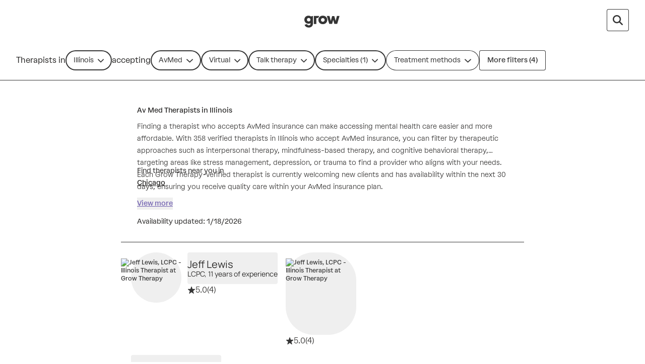

--- FILE ---
content_type: text/html; charset=utf-8
request_url: https://growtherapy.com/therapists/illinois/av-med?address=IL%2C%20USA&specialty%5B0%5D=Depression&setting=Virtual&typeOfCare=Talk%20therapy
body_size: 87506
content:
<!DOCTYPE html><html lang="en" class="theme-client rebrand"><head><meta charSet="utf-8"/><meta name="viewport" content="width=device-width, initial-scale=1, interactive-widget=resizes-content viewport-fit=cover"/><link rel="preconnect" href="https://maps.googleapis.com"/><link rel="preconnect" href="https://maps.gstatic.com"/><title>Av Med Therapists in Illinois - Online &amp; In-Person - Grow Therapy</title><meta name="description" content="358 verified Av Med Therapists/Counselors in Illinois with availability. Online or in-person, find the best fit for your needs at Grow Therapy."/><script id="search-results-page-structured-data" type="application/ld+json" async="">{"@context":"https://schema.org","@type":"SearchResultsPage","@id":"undefined#searchresultspage","name":"Av Med Therapists in Illinois","image":"https://grow-therapy.coak-sg-host.com/wp-content/uploads/2024/02/logo-grow-therapy-2.svg","dateModified":"2026-01-18","spatialCoverage":{"@type":"Place","name":"Illinois","address":{"@type":"PostalAddress","addressLocality":"Illinois","addressRegion":"Illinois","addressCountry":"US"}},"mainEntityOfPage":{"@type":"WebPage","@id":"undefined#webpage"},"isPartOf":{"@type":"WebSite","@id":"https://growtherapy.com/#website"},"author":{"@type":"Organization","@id":"https://growtherapy.com/#organization"},"publisher":{"@type":"Organization","@id":"https://growtherapy.com/#organization"},"about":{"@type":"Thing","name":"Av Med Therapists in Illinois","@id":"undefined#thing"},"mainEntity":[{"@context":"https://schema.org","@type":"Person","@id":"https://growtherapy.com/provider/9h3f507a5cjy/jeff-lewis#person","url":"https://growtherapy.com/provider/9h3f507a5cjy/jeff-lewis","name":"Jeff Lewis","workLocation":{"@type":"Place","address":{"@type":"PostalAddress","addressCountry":{"@type":"Country","name":"US"},"addressLocality":"Chicago","addressRegion":"Illinois"}}},{"@context":"https://schema.org","@type":"Person","@id":"https://growtherapy.com/provider/3x80d7wv8ztx/dalton-williams#person","url":"https://growtherapy.com/provider/3x80d7wv8ztx/dalton-williams","name":"Dalton Williams","workLocation":{"@type":"Place","address":{"@type":"PostalAddress","addressCountry":{"@type":"Country","name":"US"},"addressLocality":"Chicago","addressRegion":"Illinois"}}},{"@context":"https://schema.org","@type":"Person","@id":"https://growtherapy.com/provider/fy06oabv0wi3/pam-gehant-smith#person","url":"https://growtherapy.com/provider/fy06oabv0wi3/pam-gehant-smith","name":"Pam Gehant-Smith","workLocation":{"@type":"Place","address":{"@type":"PostalAddress","addressCountry":{"@type":"Country","name":"US"},"addressLocality":"Naperville","addressRegion":"Illinois"}}},{"@context":"https://schema.org","@type":"Person","@id":"https://growtherapy.com/provider/e0rdjqlt75tx/tracy-rugg#person","url":"https://growtherapy.com/provider/e0rdjqlt75tx/tracy-rugg","name":"Tracy Rugg","workLocation":{"@type":"Place","address":{"@type":"PostalAddress","addressCountry":{"@type":"Country","name":"US"},"addressLocality":"Rockford","addressRegion":"Illinois"}}},{"@context":"https://schema.org","@type":"Person","@id":"https://growtherapy.com/provider/5lo55ly6t6aj/gina-dunphy#person","url":"https://growtherapy.com/provider/5lo55ly6t6aj/gina-dunphy","name":"Gina Dunphy","workLocation":{"@type":"Place","address":{"@type":"PostalAddress","addressCountry":{"@type":"Country","name":"US"},"addressLocality":"Peoria","addressRegion":"Illinois"}}},{"@context":"https://schema.org","@type":"Person","@id":"https://growtherapy.com/provider/smlsiw5wrz1y/brandi-binder#person","url":"https://growtherapy.com/provider/smlsiw5wrz1y/brandi-binder","name":"Brandi Binder","workLocation":{"@type":"Place","address":{"@type":"PostalAddress","addressCountry":{"@type":"Country","name":"US"},"addressLocality":"Sullivan","addressRegion":"Illinois"}}},{"@context":"https://schema.org","@type":"Person","@id":"https://growtherapy.com/provider/ij6d4avwyl61/sonya-willis-baquedano#person","url":"https://growtherapy.com/provider/ij6d4avwyl61/sonya-willis-baquedano","name":"Sonya Willis Baquedano","workLocation":{"@type":"Place","address":{"@type":"PostalAddress","addressCountry":{"@type":"Country","name":"US"},"addressLocality":"Bedford Park","addressRegion":"Illinois"}}},{"@context":"https://schema.org","@type":"Person","@id":"https://growtherapy.com/provider/s7rscjypxr3w/justin-cody#person","url":"https://growtherapy.com/provider/s7rscjypxr3w/justin-cody","name":"Justin Cody","workLocation":{"@type":"Place","address":{"@type":"PostalAddress","addressCountry":{"@type":"Country","name":"US"},"addressLocality":"Chicago","addressRegion":"Illinois"}}},{"@context":"https://schema.org","@type":"Person","@id":"https://growtherapy.com/provider/1c2tnd4agajf/cassie-perez#person","url":"https://growtherapy.com/provider/1c2tnd4agajf/cassie-perez","name":"Cassie Perez","workLocation":{"@type":"Place","address":{"@type":"PostalAddress","addressCountry":{"@type":"Country","name":"US"},"addressLocality":"","addressRegion":"Illinois"}}},{"@context":"https://schema.org","@type":"Person","@id":"https://growtherapy.com/provider/lincmt1zld63/brandi-qualls#person","url":"https://growtherapy.com/provider/lincmt1zld63/brandi-qualls","name":"Brandi Qualls","workLocation":{"@type":"Place","address":{"@type":"PostalAddress","addressCountry":{"@type":"Country","name":"US"},"addressLocality":"Lansing","addressRegion":"Illinois"}}},{"@context":"https://schema.org","@type":"Person","@id":"https://growtherapy.com/provider/0t7o0zfd0avx/molly-quinn#person","url":"https://growtherapy.com/provider/0t7o0zfd0avx/molly-quinn","name":"Molly Quinn","workLocation":{"@type":"Place","address":{"@type":"PostalAddress","addressCountry":{"@type":"Country","name":"US"},"addressLocality":"Chicago","addressRegion":"Illinois"}}},{"@context":"https://schema.org","@type":"Person","@id":"https://growtherapy.com/provider/xi90m2l9vzb9/jennifer-furman#person","url":"https://growtherapy.com/provider/xi90m2l9vzb9/jennifer-furman","name":"Jennifer Furman","workLocation":{"@type":"Place","address":{"@type":"PostalAddress","addressCountry":{"@type":"Country","name":"US"},"addressLocality":"Hoffman Estates","addressRegion":"Illinois"}}},{"@context":"https://schema.org","@type":"Person","@id":"https://growtherapy.com/provider/v66azk3iox1a/maria-nowak#person","url":"https://growtherapy.com/provider/v66azk3iox1a/maria-nowak","name":"Maria Nowak","workLocation":{"@type":"Place","address":{"@type":"PostalAddress","addressCountry":{"@type":"Country","name":"US"},"addressLocality":"Savoy","addressRegion":"Illinois"}}},{"@context":"https://schema.org","@type":"Person","@id":"https://growtherapy.com/provider/mznohnxo2ivv/danielle-farmer#person","url":"https://growtherapy.com/provider/mznohnxo2ivv/danielle-farmer","name":"Danielle Farmer","workLocation":{"@type":"Place","address":{"@type":"PostalAddress","addressCountry":{"@type":"Country","name":"US"},"addressLocality":"Chicago","addressRegion":"Illinois"}}},{"@context":"https://schema.org","@type":"Person","@id":"https://growtherapy.com/provider/8fcnfmw689yr/marcus-jack#person","url":"https://growtherapy.com/provider/8fcnfmw689yr/marcus-jack","name":"Marcus Jack","workLocation":{"@type":"Place","address":{"@type":"PostalAddress","addressCountry":{"@type":"Country","name":"US"},"addressLocality":"Chicago","addressRegion":"Illinois"}}},{"@context":"https://schema.org","@type":"Person","@id":"https://growtherapy.com/provider/6nrcxekbwwlp/lisa-lindsey-robinson#person","url":"https://growtherapy.com/provider/6nrcxekbwwlp/lisa-lindsey-robinson","name":"Lisa Lindsey-Robinson","workLocation":{"@type":"Place","address":{"@type":"PostalAddress","addressCountry":{"@type":"Country","name":"US"},"addressLocality":"Hazel Crest","addressRegion":"Illinois"}}},{"@context":"https://schema.org","@type":"Person","@id":"https://growtherapy.com/provider/epesawa6x4r5/pneurissa-stamps#person","url":"https://growtherapy.com/provider/epesawa6x4r5/pneurissa-stamps","name":"Pneurissa Stamps","workLocation":{"@type":"Place","address":{"@type":"PostalAddress","addressCountry":{"@type":"Country","name":"US"},"addressLocality":"Chicago","addressRegion":"Illinois"}}},{"@context":"https://schema.org","@type":"Person","@id":"https://growtherapy.com/provider/yeu5k6rw7kkv/elizabeth-newman#person","url":"https://growtherapy.com/provider/yeu5k6rw7kkv/elizabeth-newman","name":"Elizabeth Newman","workLocation":{"@type":"Place","address":{"@type":"PostalAddress","addressCountry":{"@type":"Country","name":"US"},"addressLocality":"Renton","addressRegion":"Washington"}}},{"@context":"https://schema.org","@type":"Person","@id":"https://growtherapy.com/provider/rxxel8koqvyq/jessica-beaston#person","url":"https://growtherapy.com/provider/rxxel8koqvyq/jessica-beaston","name":"Jessica Beaston","workLocation":{"@type":"Place","address":{"@type":"PostalAddress","addressCountry":{"@type":"Country","name":"US"},"addressLocality":"Chicago","addressRegion":"Illinois"}}},{"@context":"https://schema.org","@type":"Person","@id":"https://growtherapy.com/provider/hfpaygufcgel/debra-prichard-hurt#person","url":"https://growtherapy.com/provider/hfpaygufcgel/debra-prichard-hurt","name":"Debra Prichard-Hurt","workLocation":{"@type":"Place","address":{"@type":"PostalAddress","addressCountry":{"@type":"Country","name":"US"},"addressLocality":"Rockford","addressRegion":"Illinois"}}},{"@context":"https://schema.org","@type":"Person","@id":"https://growtherapy.com/provider/ka1e2ytlvlco/bithynia-abarca#person","url":"https://growtherapy.com/provider/ka1e2ytlvlco/bithynia-abarca","name":"Bithynia Abarca","workLocation":{"@type":"Place","address":{"@type":"PostalAddress","addressCountry":{"@type":"Country","name":"US"},"addressLocality":"Winthrop Harbor","addressRegion":"Illinois"}}},{"@context":"https://schema.org","@type":"Person","@id":"https://growtherapy.com/provider/aiptv0a7jrg4/john-d-benton#person","url":"https://growtherapy.com/provider/aiptv0a7jrg4/john-d-benton","name":"John D Benton","workLocation":{"@type":"Place","address":{"@type":"PostalAddress","addressCountry":{"@type":"Country","name":"US"},"addressLocality":"Loves Park","addressRegion":"Illinois"}}},{"@context":"https://schema.org","@type":"Person","@id":"https://growtherapy.com/provider/8f64jgh3zg8q/sara-hernandez#person","url":"https://growtherapy.com/provider/8f64jgh3zg8q/sara-hernandez","name":"Sara Hernandez","workLocation":{"@type":"Place","address":{"@type":"PostalAddress","addressCountry":{"@type":"Country","name":"US"},"addressLocality":"Chicago","addressRegion":"Illinois"}}},{"@context":"https://schema.org","@type":"Person","@id":"https://growtherapy.com/provider/6hpoksbadoli/brian-katz#person","url":"https://growtherapy.com/provider/6hpoksbadoli/brian-katz","name":"Brian Katz","workLocation":{"@type":"Place","address":{"@type":"PostalAddress","addressCountry":{"@type":"Country","name":"US"},"addressLocality":"Streamwood","addressRegion":"Illinois"}}},{"@context":"https://schema.org","@type":"Person","@id":"https://growtherapy.com/provider/ial6k4r5lls0/vincent-dhan#person","url":"https://growtherapy.com/provider/ial6k4r5lls0/vincent-dhan","name":"Vincent Dhan","workLocation":{"@type":"Place","address":{"@type":"PostalAddress","addressCountry":{"@type":"Country","name":"US"},"addressLocality":"Aurora","addressRegion":"Illinois"}}}],"hasPart":{"@type":"FAQPage","name":"Frequently Asked Questions","publisher":{"@type":"Organization","@id":"https://growtherapy.com/#organization"},"mainEntity":[]},"breadcrumb":{"@type":"BreadcrumbList","itemListElement":[{"@type":"ListItem","position":"1","name":"Home","item":"https://growtherapy.com"},{"@type":"ListItem","position":"2","name":"Therapists near me","item":"https://growtherapy.com/therapists"},{"@type":"ListItem","position":"3","name":"Illinois","item":"https://growtherapy.com/therapists/illinois"},{"@type":"ListItem","position":"4","name":"AvMed Therapists","item":"https://growtherapy.com/therapists/illinois/av-med"}]}}</script><meta name="robots" content="noindex" data-testid="noindex-meta-tag"/><meta property="og:site_name" content="Grow Therapy"/><meta property="og:locale" content="en_US"/><meta property="og:type" content="website"/><meta name="next-head-count" content="11"/><meta name="format-detection" content="telephone=no, date=no, email=no, address=no"/><link rel="icon" href="/next-public-assets/rebrand/favicon.png"/><link rel="preload" href="https://cdnjs.cloudflare.com/ajax/libs/font-awesome/5.15.1/css/all.min.css" integrity="sha512-+4zCK9k+qNFUR5X+cKL9EIR+ZOhtIloNl9GIKS57V1MyNsYpYcUrUeQc9vNfzsWfV28IaLL3i96P9sdNyeRssA==" crossorigin="anonymous" as="style"/><link rel="preconnect" href="https://dev.visualwebsiteoptimizer.com"/><link rel="preload" href="/_next/static/media/992ca4ae2cf48059-s.p.woff2" as="font" type="font/woff2" crossorigin="anonymous" data-next-font="size-adjust"/><link rel="preload" href="/_next/static/media/0c182412fcfe7132-s.p.woff2" as="font" type="font/woff2" crossorigin="anonymous" data-next-font="size-adjust"/><link rel="preload" href="/_next/static/media/f4f30b56634b6c16-s.p.woff2" as="font" type="font/woff2" crossorigin="anonymous" data-next-font="size-adjust"/><link rel="preload" href="/_next/static/media/7e77e52fecb6f9ef-s.p.woff2" as="font" type="font/woff2" crossorigin="anonymous" data-next-font="size-adjust"/><link rel="preload" href="/_next/static/media/e1640294a3b90fe8-s.p.woff2" as="font" type="font/woff2" crossorigin="anonymous" data-next-font="size-adjust"/><link rel="preload" href="/_next/static/media/ff3b1be2977be245-s.p.woff2" as="font" type="font/woff2" crossorigin="anonymous" data-next-font="size-adjust"/><link rel="preload" href="/_next/static/media/fbec8d592af151e4-s.p.woff2" as="font" type="font/woff2" crossorigin="anonymous" data-next-font="size-adjust"/><link rel="preload" href="/_next/static/media/bbab4f1e5dfb0c39-s.p.woff2" as="font" type="font/woff2" crossorigin="anonymous" data-next-font="size-adjust"/><link rel="preload" href="/_next/static/media/0f913f1c09199e99-s.p.woff2" as="font" type="font/woff2" crossorigin="anonymous" data-next-font="size-adjust"/><link rel="preload" href="/_next/static/media/cfd6ce02bd5d8fe0-s.p.woff2" as="font" type="font/woff2" crossorigin="anonymous" data-next-font="size-adjust"/><link rel="preload" href="/_next/static/media/709192a2393540c5-s.p.woff2" as="font" type="font/woff2" crossorigin="anonymous" data-next-font="size-adjust"/><link rel="preload" href="/_next/static/media/dcfe367e16e16eea-s.p.ttf" as="font" type="font/ttf" crossorigin="anonymous" data-next-font="size-adjust"/><link rel="preload" href="/_next/static/media/7fd73fa81853a7bc-s.p.ttf" as="font" type="font/ttf" crossorigin="anonymous" data-next-font="size-adjust"/><link rel="preload" href="/_next/static/media/a3ecbf6d7baa059d-s.p.ttf" as="font" type="font/ttf" crossorigin="anonymous" data-next-font="size-adjust"/><link rel="preload" href="/_next/static/media/67eeae0d3c990763-s.p.ttf" as="font" type="font/ttf" crossorigin="anonymous" data-next-font="size-adjust"/><link rel="preload" href="/_next/static/media/250ef9cac77222cc-s.p.ttf" as="font" type="font/ttf" crossorigin="anonymous" data-next-font="size-adjust"/><link rel="preload" href="/_next/static/media/defbff1c3961a844-s.p.ttf" as="font" type="font/ttf" crossorigin="anonymous" data-next-font="size-adjust"/><link rel="preload" href="/_next/static/media/dd201342dd842375-s.p.ttf" as="font" type="font/ttf" crossorigin="anonymous" data-next-font="size-adjust"/><script async="" type="text/javascript" id="vwoCode" data-nscript="beforeInteractive">window._vwo_code || (function() {
var account_id=826255,
version=2.1,
settings_tolerance=2000,
hide_element='body',
hide_element_style = 'opacity:0 !important;filter:alpha(opacity=0) !important;background:rgb(255 250 238) !important;transition:none !important;',
/* DO NOT EDIT BELOW THIS LINE */
f=false,w=window,d=document,v=d.querySelector('#vwoCode'),cK='_vwo_'+account_id+'_settings',cc={};try{var c=JSON.parse(localStorage.getItem('_vwo_'+account_id+'_config'));cc=c&&typeof c==='object'?c:{}}catch(e){}var stT=cc.stT==='session'?w.sessionStorage:w.localStorage;code={nonce:v&&v.nonce,use_existing_jquery:function(){return typeof use_existing_jquery!=='undefined'?use_existing_jquery:undefined},library_tolerance:function(){return typeof library_tolerance!=='undefined'?library_tolerance:undefined},settings_tolerance:function(){return cc.sT||settings_tolerance},hide_element_style:function(){return'{'+(cc.hES||hide_element_style)+'}'},hide_element:function(){if(performance.getEntriesByName('first-contentful-paint')[0]){return''}return typeof cc.hE==='string'?cc.hE:hide_element},getVersion:function(){return version},finish:function(e){if(!f){f=true;var t=d.getElementById('_vis_opt_path_hides');if(t)t.parentNode.removeChild(t);if(e)(new Image).src='https://dev.visualwebsiteoptimizer.com/ee.gif?a='+account_id+e}},finished:function(){return f},addScript:function(e){var t=d.createElement('script');t.type='text/javascript';if(e.src){t.src=e.src}else{t.text=e.text}v&&t.setAttribute('nonce',v.nonce);d.getElementsByTagName('head')[0].appendChild(t)},load:function(e,t){var n=this.getSettings(),i=d.createElement('script'),r=this;t=t||{};if(n){i.textContent=n;d.getElementsByTagName('head')[0].appendChild(i);if(!w.VWO||VWO.caE){stT.removeItem(cK);r.load(e)}}else{var o=new XMLHttpRequest;o.open('GET',e,true);o.withCredentials=!t.dSC;o.responseType=t.responseType||'text';o.onload=function(){if(t.onloadCb){return t.onloadCb(o,e)}if(o.status===200||o.status===304){_vwo_code.addScript({text:o.responseText})}else{_vwo_code.finish('&e=loading_failure:'+e)}};o.onerror=function(){if(t.onerrorCb){return t.onerrorCb(e)}_vwo_code.finish('&e=loading_failure:'+e)};o.send()}},getSettings:function(){try{var e=stT.getItem(cK);if(!e){return}e=JSON.parse(e);if(Date.now()>e.e){stT.removeItem(cK);return}return e.s}catch(e){return}},init:function(){if(d.URL.indexOf('__vwo_disable__')>-1)return;var e=this.settings_tolerance();w._vwo_settings_timer=setTimeout(function(){_vwo_code.finish();stT.removeItem(cK)},e);var t;if(this.hide_element()!=='body'){t=d.createElement('style');var n=this.hide_element(),i=n?n+this.hide_element_style():'',r=d.getElementsByTagName('head')[0];t.setAttribute('id','_vis_opt_path_hides');v&&t.setAttribute('nonce',v.nonce);t.setAttribute('type','text/css');if(t.styleSheet)t.styleSheet.cssText=i;else t.appendChild(d.createTextNode(i));r.appendChild(t)}else{t=d.getElementsByTagName('head')[0];var i=d.createElement('div');i.style.cssText='z-index: 2147483647 !important;position: fixed !important;left: 0 !important;top: 0 !important;width: 100% !important;height: 100% !important;background: rgb(255 250 238) !important;display: block !important;';i.setAttribute('id','_vis_opt_path_hides');i.classList.add('_vis_hide_layer');t.parentNode.insertBefore(i,t.nextSibling)}var o=window._vis_opt_url||d.URL,s='https://dev.visualwebsiteoptimizer.com/j.php?a='+account_id+'&u='+encodeURIComponent(o)+'&vn='+version;if(w.location.search.indexOf('_vwo_xhr')!==-1){this.addScript({src:s})}else{this.load(s+'&x=true')}}};w._vwo_code=code;code.init();})();</script><link rel="preload" href="/_next/static/css/973081fa438a5d65.css" as="style"/><link rel="stylesheet" href="/_next/static/css/973081fa438a5d65.css" data-n-g=""/><noscript data-n-css=""></noscript><script defer="" nomodule="" src="/_next/static/chunks/polyfills-c67a75d1b6f99dc8.js"></script><script src="https://cmp.osano.com/16Bi8kThMqaQ92z3g/1cc08ab3-b43a-48d7-a62f-9d49815f708b/osano.js" defer="" data-nscript="beforeInteractive"></script><script defer="" src="/_next/static/chunks/6296-7086bcd9bd426b73.js"></script><script defer="" src="/_next/static/chunks/1319-5913ceffc65c1b39.js"></script><script defer="" src="/_next/static/chunks/6657-cb10a855bdf16c06.js"></script><script defer="" src="/_next/static/chunks/2585.1f002d43e6f79bb4.js"></script><script defer="" src="/_next/static/chunks/7737-238855d3c2109d80.js"></script><script defer="" src="/_next/static/chunks/554.35a6afb5eb98a13d.js"></script><script defer="" src="/_next/static/chunks/1878.4bab08a2b40ead34.js"></script><script defer="" src="/_next/static/chunks/6978.e891ded7d6dbcd38.js"></script><script defer="" src="/_next/static/chunks/5409.068d2fcdf713a04d.js"></script><script defer="" src="/_next/static/chunks/8617.57c75cf2c70559b3.js"></script><script src="/_next/static/chunks/webpack-bd9da7643d2e3762.js" defer=""></script><script src="/_next/static/chunks/framework-ccad880d483a5089.js" defer=""></script><script src="/_next/static/chunks/main-382cc2996c5f65ce.js" defer=""></script><script src="/_next/static/chunks/pages/_app-5bdb2f3520269383.js" defer=""></script><script src="/_next/static/chunks/7e6942ed-3bc6ce3c0f20e045.js" defer=""></script><script src="/_next/static/chunks/27c8ccd1-daa9a684cf450262.js" defer=""></script><script src="/_next/static/chunks/3616442c-f2259120b65eac9e.js" defer=""></script><script src="/_next/static/chunks/c8940057-157d10b5afb2eb2c.js" defer=""></script><script src="/_next/static/chunks/1081-384e576624b6b95b.js" defer=""></script><script src="/_next/static/chunks/7332-2b6d7129602f9e92.js" defer=""></script><script src="/_next/static/chunks/9326-21a39d958c0f1acd.js" defer=""></script><script src="/_next/static/chunks/5072-1bef624570fd02c9.js" defer=""></script><script src="/_next/static/chunks/7282-460e715b55b9c6cb.js" defer=""></script><script src="/_next/static/chunks/3667-c566b5caf9cd4539.js" defer=""></script><script src="/_next/static/chunks/2998-4726485757c71c6a.js" defer=""></script><script src="/_next/static/chunks/5595-ab6f68bf2cd0c88a.js" defer=""></script><script src="/_next/static/chunks/5977-11b6bcd5bc982f5f.js" defer=""></script><script src="/_next/static/chunks/7742-9f1da1bb8f7ae9d3.js" defer=""></script><script src="/_next/static/chunks/4038-c2d059cc959261c3.js" defer=""></script><script src="/_next/static/chunks/9914-9a3bdffd0d079c81.js" defer=""></script><script src="/_next/static/chunks/pages/therapists/%5B%5B...params%5D%5D-b70bf9bb9fdfd0ed.js" defer=""></script><script src="/_next/static/fE-L65Isy5CV_66SUXUxZ/_buildManifest.js" defer=""></script><script src="/_next/static/fE-L65Isy5CV_66SUXUxZ/_ssgManifest.js" defer=""></script><style id="__jsx-363585504">:root{--font-atak:'__atak_b42a21', '__atak_Fallback_b42a21';--font-manrope:'__manrope_5e1c46', '__manrope_Fallback_5e1c46'}</style></head><body><script>0</script><div id="__next"><div class="jsx-363585504"><script data-testid="speedcurve-rum-snippet">LUX=function(){function n(){return Date.now?Date.now():+new Date}var r,t=n(),a=window.performance||{},e=a.timing||{activationStart:0,navigationStart:(null===(r=window.LUX)||void 0===r?void 0:r.ns)||t};function i(){return a.now?(r=a.now(),Math.floor(r)):n()-e.navigationStart;var r}(LUX=window.LUX||{}).ac=[],LUX.addData=function(n,r){return LUX.cmd(["addData",n,r])},LUX.cmd=function(n){return LUX.ac.push(n)},LUX.getDebug=function(){return[[t,0,[]]]},LUX.init=function(){return LUX.cmd(["init"])},LUX.mark=function(){for(var n=[],r=0;r<arguments.length;r++)n[r]=arguments[r];if(a.mark)return a.mark.apply(a,n);var t=n[0],e=n[1]||{};void 0===e.startTime&&(e.startTime=i());LUX.cmd(["mark",t,e])},LUX.markLoadTime=function(){return LUX.cmd(["markLoadTime",i()])},LUX.measure=function(){for(var n=[],r=0;r<arguments.length;r++)n[r]=arguments[r];if(a.measure)return a.measure.apply(a,n);var t,e=n[0],o=n[1],u=n[2];t="object"==typeof o?n[1]:{start:o,end:u};t.duration||t.end||(t.end=i());LUX.cmd(["measure",e,t])},LUX.send=function(){return LUX.cmd(["send"])},LUX.ns=t;var o=LUX;return window.LUX_ae=[],window.addEventListener("error",(function(n){window.LUX_ae.push(n)})),o}();</script><script data-testid="speedcurve-rum-script" src="https://cdn.speedcurve.com/js/lux.js?id=4631501706" defer="" crossorigin="anonymous"></script><div class="w-screen rebrand:w-full"><div class="fixed -z-10 h-full w-screen bg-neutral-300 rebrand:w-full"></div><header class="pointer-events-none top-0 z-50 w-full border-b border-neutral-800 rebrand:border-none border-none sticky"><nav class="pointer-events-auto relative z-20 grid h-20 w-full items-center gap-4 overflow-x-auto bg-neutral-300 px-6 sm:px-8 lg:overflow-x-scroll border-neutral-600 sm:border-0 grid-cols-[1fr_auto_1fr] rebrand:gap-100 rebrand:overflow-x-auto rebrand:border-none rebrand:bg-surface-default rebrand:px-350 rebrand:py-200 rebrand:sm:px-500 rebrand:sm:py-100"><div></div><span><a class="[&amp;[data-headlessui-state=active]]:bg-neutral-400 rebrand:focus-visible:outline-action-focusRing-default rounded-sm rebrand:typography-label-default focus-visible:border-neutral-700 focus-visible:outline-2 focus-visible:outline-offset-4 focus-visible:outline-neutral-800 animate-fade-out" href="" aria-disabled="false" style="animation-fill-mode:forwards"><span class="text-medium rebrand:typography-body-default underline underline-offset-4 font-medium text-lilac-700 active:text-lilac-800 hover:text-lilac-800 rebrand:text-action-secondary-textLink rebrand:hover:text-action-secondary-state-hover-textLink rebrand:active:text-action-secondary-state-pressed-textLink focus-visible:border-neutral-700 focus-visible:outline-2 focus-visible:outline-offset-4 focus-visible:outline-neutral-800 animate-fade-out fs-exclude"><img src="[data-uri]" alt="Grow Therapy Home" width="72"/></span></a></span><div class="flex items-center justify-end gap-4 rebrand:relative rebrand:z-50 rebrand:gap-0"><div class="flex w-full items-center justify-between space-x-4 sm:justify-end"><div class="flex items-center sm:hidden rebrand:w-full rebrand:justify-center"><button aria-disabled="false" class="relative transition first-of-type:ml-0 text-center w-fit font-medium text-neutral-800 focus-visible:outline-neutral-800 native-app:shadow-border-none rebrand:shadow-border-none rebrand:focus-visible:outline-action-focusRing-default rebrand:focus-visible:outline-offset-4 py-2 px-4 text-sm rounded rebrand:min-h-component-125 bg-neutral-300 shadow-border-rebrand-neutral-800 native-app:bg-neutral-400 rebrand:text-action-secondary-text rebrand:bg-action-secondary-surface rebrand:border rebrand:border-action-secondary-border hover:bg-neutral-400 active:bg-neutral-500 active:text-neutral-700 focus-visible:shadow-border-lilac-700 rebrand:hover:text-action-secondary-state-hover-text rebrand:hover:bg-action-secondary-state-hover-surface rebrand:hover:border-action-secondary-state-hover-border rebrand:active:text-action-secondary-state-pressed-text rebrand:active:bg-action-secondary-state-pressed-surface rebrand:active:border-action-secondary-state-pressed-border focus-visible:outline-2 focus-visible:outline-offset-4 rebrand:!hover:bg-surface-default rebrand:!active:bg-surface-active rebrand:typography-label-small rebrand:h-component-125 rebrand:whitespace-nowrap rebrand:rounded-rounded rebrand:p-200 m-0 flex items-center justify-center space-x-1 sprout-button" type="button"><p class="font-normal text-small rebrand:typography-body-small fs-exclude">IL</p><span>•</span><p class="font-normal text-small rebrand:typography-body-small fs-exclude">AvMed</p><span>•</span><p class="font-normal text-small rebrand:typography-body-small fs-exclude">Specialties (1)</p></button></div><button aria-disabled="false" aria-label="Search by provider name open input" data-testid="provider-name-search-button" class="relative ml-2 transition first-of-type:ml-0 text-center w-fit font-medium text-neutral-800 focus-visible:outline-neutral-800 native-app:shadow-border-none rebrand:typography-label-emphasis-default rebrand:shadow-border-none rebrand:focus-visible:outline-action-focusRing-default rebrand:focus-visible:outline-offset-4 rounded rebrand:py-0 rebrand:min-h-component-175 bg-neutral-300 shadow-border-rebrand-neutral-800 native-app:bg-neutral-400 rebrand:text-action-secondary-text rebrand:bg-action-secondary-surface rebrand:border rebrand:border-action-secondary-border hover:bg-neutral-400 active:bg-neutral-500 active:text-neutral-700 focus-visible:shadow-border-lilac-700 rebrand:hover:text-action-secondary-state-hover-text rebrand:hover:bg-action-secondary-state-hover-surface rebrand:hover:border-action-secondary-state-hover-border rebrand:active:text-action-secondary-state-pressed-text rebrand:active:bg-action-secondary-state-pressed-surface rebrand:active:border-action-secondary-state-pressed-border focus-visible:outline-2 focus-visible:outline-offset-4 sprout-icon-button flex items-center native-app:rounded-lg rebrand:rounded-200-250 visible p-3 rebrand:ml-150 rebrand:h-component-125 rebrand:border-none rebrand:px-200 sprout-button" type="button"><svg aria-hidden="true" focusable="false" data-prefix="fas" data-icon="magnifying-glass" class="svg-inline--fa fa-magnifying-glass fa-lg sprout-icon focus-visible:outline-2 focus-visible:outline-offset-2 focus-visible:outline-neutral-800" role="img" xmlns="http://www.w3.org/2000/svg" viewBox="0 0 512 512" data-testid="icon:provider-name-search-button"><path fill="currentColor" d="M416 208c0 45.9-14.9 88.3-40 122.7L502.6 457.4c12.5 12.5 12.5 32.8 0 45.3s-32.8 12.5-45.3 0L330.7 376c-34.4 25.2-76.8 40-122.7 40C93.1 416 0 322.9 0 208S93.1 0 208 0S416 93.1 416 208zM208 352a144 144 0 1 0 0-288 144 144 0 1 0 0 288z"></path></svg></button></div></div></nav><div role="separator" aria-orientation="horizontal" class="border-y border-b-0 w-full border-neutral-500 rebrand:border-border-default border-solid sm:hidden rebrand:hidden"></div><div class="pointer-events-auto top-0 flex h-20 items-center border-b border-neutral-800 bg-neutral-300 transition-transform duration-150 sm:relative sm:z-30 rebrand:border-none rebrand:bg-surface-default rebrand:px-0 rebrand:py-150 rebrand:sm:px-550"><div class="flex gap-2 overflow-x-auto px-6 sm:px-8 rebrand:items-center rebrand:px-350 rebrand:pb-100"><div class="items-center gap-2 hidden sm:flex"><p class="font-normal text-medium whitespace-nowrap rebrand:typography-label-small hidden sm:inline-block fs-exclude" aria-hidden="true">Therapists in</p><div class="hidden sm:block"><div class="relative w-full" data-name="place" data-testid="place"><div class="relative"><button type="button" class="sm:w-unset relative flex cursor-pointer items-center justify-between overflow-hidden truncate whitespace-nowrap px-4 py-2 text-sm rebrand:px-250 rebrand:h-auto rebrand:w-full rebrand:max-w-none rebrand:typography-label-default rebrand:!leading-normal focus:outline-none focus:ring-2 focus:bg-neutral-100 focus:text-neutral-800 focus:ring-lilac-700 border-none leading-6 ring-inset font-normal focus:native-app:ring-1 focus:native-app:bg-neutral-200 focus:native-app:ring-lilac-700 native-app:ring-neutral-500 native-app:bg-neutral-200 native-app:text-neutral-800 rebrand:ring-border-default rebrand:focus:ring-action-focusRing-default rounded-3xl rebrand:rounded-full max-w-[160px] sm:max-w-[240px] rebrand:min-h-component-125 rebrand:py-0 lg:max-w-none text-neutral-800 ring-neutral-800 bg-neutral-100 ring-2 native-app:rounded-lg" aria-describedby="toggle-button-error" role="combobox" aria-label="Therapists in" aria-haspopup="listbox" data-toggle="true" aria-expanded="false" aria-invalid="false"><div class="flex w-full items-center justify-between gap-1"><div class="shrink overflow-hidden truncate rebrand:text-text-default">Illinois</div><div class="inline-flex items-center gap-1"><svg aria-hidden="true" focusable="false" data-prefix="fas" data-icon="chevron-down" class="svg-inline--fa fa-chevron-down sprout-icon focus-visible:outline-2 focus-visible:outline-offset-2 focus-visible:outline-neutral-800 ml-2 justify-center text-neutral-800" role="presentation" xmlns="http://www.w3.org/2000/svg" viewBox="0 0 448 512" data-testid="icon__undefined"><path fill="currentColor" d="M201.4 406.6c12.5 12.5 32.8 12.5 45.3 0l192-192c12.5-12.5 12.5-32.8 0-45.3s-32.8-12.5-45.3 0L224 338.7 54.6 169.4c-12.5-12.5-32.8-12.5-45.3 0s-12.5 32.8 0 45.3l192 192z"></path></svg></div></div></button></div></div></div><div class="block sm:hidden"><div class="relative" data-testid="place-mobile" aria-label="Therapists in" role="combobox" aria-expanded="false" aria-haspopup="listbox" aria-labelledby="downshift-7706-label"><div class="relative"><button type="button" class="sm:w-unset relative flex cursor-pointer items-center justify-between overflow-hidden truncate whitespace-nowrap px-4 rebrand:px-250 rebrand:h-auto rebrand:w-full rebrand:max-w-none rebrand:typography-label-default rebrand:!leading-normal focus:outline-none focus:ring-2 focus:bg-neutral-100 focus:text-neutral-800 focus:ring-lilac-700 border-none ring-inset font-normal focus:native-app:ring-1 focus:native-app:bg-neutral-200 focus:native-app:ring-lilac-700 native-app:ring-neutral-500 native-app:bg-neutral-200 native-app:text-neutral-800 rebrand:ring-border-default rebrand:focus:ring-action-focusRing-default rounded-3xl rebrand:rounded-full max-w-[160px] sm:max-w-[240px] rebrand:min-h-component-125 rebrand:py-0 lg:max-w-none text-neutral-800 ring-neutral-800 bg-neutral-100 ring-2 native-app:rounded-lg py-2 fs-exclude text-md" aria-describedby="toggle-button-error" name="place" role="button" aria-label="open menu" aria-haspopup="true" data-toggle="true"><div class="flex w-full items-center justify-between gap-1"><div class="shrink overflow-hidden truncate rebrand:text-text-default">Illinois</div><div class="inline-flex items-center gap-1"><svg aria-hidden="true" focusable="false" data-prefix="fas" data-icon="chevron-down" class="svg-inline--fa fa-chevron-down sprout-icon focus-visible:outline-2 focus-visible:outline-offset-2 focus-visible:outline-neutral-800 ml-2 justify-center text-neutral-800" role="presentation" xmlns="http://www.w3.org/2000/svg" viewBox="0 0 448 512" data-testid="icon__undefined"><path fill="currentColor" d="M201.4 406.6c12.5 12.5 32.8 12.5 45.3 0l192-192c12.5-12.5 12.5-32.8 0-45.3s-32.8-12.5-45.3 0L224 338.7 54.6 169.4c-12.5-12.5-32.8-12.5-45.3 0s-12.5 32.8 0 45.3l192 192z"></path></svg></div></div></button></div></div></div></div><div class="items-center gap-2 hidden sm:flex"><p class="font-normal text-medium whitespace-nowrap rebrand:typography-label-small hidden sm:inline-block fs-exclude" aria-hidden="true">accepting</p><div class="hidden sm:block"><div class="relative w-full" data-name="insurance" data-testid="insurance"><div class="relative"><button type="button" class="sm:w-unset relative flex cursor-pointer items-center justify-between overflow-hidden truncate whitespace-nowrap px-4 py-2 text-sm rebrand:px-250 rebrand:h-auto rebrand:w-full rebrand:max-w-none rebrand:typography-label-default rebrand:!leading-normal focus:outline-none focus:ring-2 focus:bg-neutral-100 focus:text-neutral-800 focus:ring-lilac-700 border-none leading-6 ring-inset font-normal focus:native-app:ring-1 focus:native-app:bg-neutral-200 focus:native-app:ring-lilac-700 native-app:ring-neutral-500 native-app:bg-neutral-200 native-app:text-neutral-800 rebrand:ring-border-default rebrand:focus:ring-action-focusRing-default rounded-3xl rebrand:rounded-full max-w-[160px] sm:max-w-[240px] rebrand:min-h-component-125 rebrand:py-0 lg:max-w-none text-neutral-800 ring-neutral-800 bg-neutral-100 ring-2 native-app:rounded-lg" aria-describedby="toggle-button-error" role="combobox" aria-label="accepting" aria-haspopup="listbox" data-toggle="true" aria-expanded="false" aria-invalid="false"><div class="flex w-full items-center justify-between gap-1"><div class="shrink overflow-hidden truncate rebrand:text-text-default">AvMed</div><div class="inline-flex items-center gap-1"><svg aria-hidden="true" focusable="false" data-prefix="fas" data-icon="chevron-down" class="svg-inline--fa fa-chevron-down sprout-icon focus-visible:outline-2 focus-visible:outline-offset-2 focus-visible:outline-neutral-800 ml-2 justify-center text-neutral-800" role="presentation" xmlns="http://www.w3.org/2000/svg" viewBox="0 0 448 512" data-testid="icon__undefined"><path fill="currentColor" d="M201.4 406.6c12.5 12.5 32.8 12.5 45.3 0l192-192c12.5-12.5 12.5-32.8 0-45.3s-32.8-12.5-45.3 0L224 338.7 54.6 169.4c-12.5-12.5-32.8-12.5-45.3 0s-12.5 32.8 0 45.3l192 192z"></path></svg></div></div></button></div></div></div><div class="block sm:hidden"><div class="relative" data-testid="insurance-mobile" aria-label="accepting" role="combobox" aria-expanded="false" aria-haspopup="listbox" aria-labelledby="downshift-7707-label"><div class="relative"><button type="button" class="sm:w-unset relative flex cursor-pointer items-center justify-between overflow-hidden truncate whitespace-nowrap px-4 rebrand:px-250 rebrand:h-auto rebrand:w-full rebrand:max-w-none rebrand:typography-label-default rebrand:!leading-normal focus:outline-none focus:ring-2 focus:bg-neutral-100 focus:text-neutral-800 focus:ring-lilac-700 border-none ring-inset font-normal focus:native-app:ring-1 focus:native-app:bg-neutral-200 focus:native-app:ring-lilac-700 native-app:ring-neutral-500 native-app:bg-neutral-200 native-app:text-neutral-800 rebrand:ring-border-default rebrand:focus:ring-action-focusRing-default rounded-3xl rebrand:rounded-full max-w-[160px] sm:max-w-[240px] rebrand:min-h-component-125 rebrand:py-0 lg:max-w-none text-neutral-800 ring-neutral-800 bg-neutral-100 ring-2 native-app:rounded-lg py-2 fs-exclude text-md" aria-describedby="toggle-button-error" name="insurance" role="button" aria-label="open menu" aria-haspopup="true" data-toggle="true"><div class="flex w-full items-center justify-between gap-1"><div class="shrink overflow-hidden truncate rebrand:text-text-default">AvMed</div><div class="inline-flex items-center gap-1"><svg aria-hidden="true" focusable="false" data-prefix="fas" data-icon="chevron-down" class="svg-inline--fa fa-chevron-down sprout-icon focus-visible:outline-2 focus-visible:outline-offset-2 focus-visible:outline-neutral-800 ml-2 justify-center text-neutral-800" role="presentation" xmlns="http://www.w3.org/2000/svg" viewBox="0 0 448 512" data-testid="icon__undefined"><path fill="currentColor" d="M201.4 406.6c12.5 12.5 32.8 12.5 45.3 0l192-192c12.5-12.5 12.5-32.8 0-45.3s-32.8-12.5-45.3 0L224 338.7 54.6 169.4c-12.5-12.5-32.8-12.5-45.3 0s-12.5 32.8 0 45.3l192 192z"></path></svg></div></div></button></div></div></div></div><div class="hidden sm:block"><div class="relative w-full" data-name="setting" data-testid="setting"><div class="relative"><button type="button" class="sm:w-unset relative flex cursor-pointer items-center justify-between overflow-hidden truncate whitespace-nowrap px-4 py-2 text-sm rebrand:px-250 rebrand:h-auto rebrand:w-full rebrand:max-w-none rebrand:typography-label-default rebrand:!leading-normal focus:outline-none focus:ring-2 focus:bg-neutral-100 focus:text-neutral-800 focus:ring-lilac-700 border-none leading-6 ring-inset font-normal focus:native-app:ring-1 focus:native-app:bg-neutral-200 focus:native-app:ring-lilac-700 native-app:ring-neutral-500 native-app:bg-neutral-200 native-app:text-neutral-800 rebrand:ring-border-default rebrand:focus:ring-action-focusRing-default rounded-3xl rebrand:rounded-full max-w-[160px] sm:max-w-[240px] rebrand:min-h-component-125 rebrand:py-0 lg:max-w-none text-neutral-800 ring-neutral-800 bg-neutral-100 ring-2 native-app:rounded-lg" aria-describedby="toggle-button-error" role="combobox" aria-label="Setting" aria-haspopup="listbox" data-toggle="true" aria-expanded="false" aria-invalid="false"><div class="flex w-full items-center justify-between gap-1"><div class="shrink overflow-hidden truncate rebrand:text-text-default">Virtual</div><div class="inline-flex items-center gap-1"><svg aria-hidden="true" focusable="false" data-prefix="fas" data-icon="chevron-down" class="svg-inline--fa fa-chevron-down sprout-icon focus-visible:outline-2 focus-visible:outline-offset-2 focus-visible:outline-neutral-800 ml-2 justify-center text-neutral-800" role="presentation" xmlns="http://www.w3.org/2000/svg" viewBox="0 0 448 512" data-testid="icon__undefined"><path fill="currentColor" d="M201.4 406.6c12.5 12.5 32.8 12.5 45.3 0l192-192c12.5-12.5 12.5-32.8 0-45.3s-32.8-12.5-45.3 0L224 338.7 54.6 169.4c-12.5-12.5-32.8-12.5-45.3 0s-12.5 32.8 0 45.3l192 192z"></path></svg></div></div></button></div></div></div><div class="block sm:hidden"><div class="relative" data-testid="setting-mobile" aria-label="Setting" role="combobox" aria-expanded="false" aria-haspopup="listbox" aria-labelledby="downshift-7708-label"><div class="relative"><button type="button" class="sm:w-unset relative flex cursor-pointer items-center justify-between overflow-hidden truncate whitespace-nowrap px-4 rebrand:px-250 rebrand:h-auto rebrand:w-full rebrand:max-w-none rebrand:typography-label-default rebrand:!leading-normal focus:outline-none focus:ring-2 focus:bg-neutral-100 focus:text-neutral-800 focus:ring-lilac-700 border-none ring-inset font-normal focus:native-app:ring-1 focus:native-app:bg-neutral-200 focus:native-app:ring-lilac-700 native-app:ring-neutral-500 native-app:bg-neutral-200 native-app:text-neutral-800 rebrand:ring-border-default rebrand:focus:ring-action-focusRing-default rounded-3xl rebrand:rounded-full max-w-[160px] sm:max-w-[240px] rebrand:min-h-component-125 rebrand:py-0 lg:max-w-none text-neutral-800 ring-neutral-800 bg-neutral-100 ring-2 native-app:rounded-lg py-2 fs-exclude text-md" aria-describedby="toggle-button-error" name="setting" role="button" aria-label="open menu" aria-haspopup="true" data-toggle="true"><div class="flex w-full items-center justify-between gap-1"><div class="shrink overflow-hidden truncate rebrand:text-text-default">Virtual</div><div class="inline-flex items-center gap-1"><svg aria-hidden="true" focusable="false" data-prefix="fas" data-icon="chevron-down" class="svg-inline--fa fa-chevron-down sprout-icon focus-visible:outline-2 focus-visible:outline-offset-2 focus-visible:outline-neutral-800 ml-2 justify-center text-neutral-800" role="presentation" xmlns="http://www.w3.org/2000/svg" viewBox="0 0 448 512" data-testid="icon__undefined"><path fill="currentColor" d="M201.4 406.6c12.5 12.5 32.8 12.5 45.3 0l192-192c12.5-12.5 12.5-32.8 0-45.3s-32.8-12.5-45.3 0L224 338.7 54.6 169.4c-12.5-12.5-32.8-12.5-45.3 0s-12.5 32.8 0 45.3l192 192z"></path></svg></div></div></button></div></div></div><div class="hidden sm:block"><div class="relative w-full" data-name="typeOfCare" data-testid="typeOfCare"><div class="relative"><button type="button" class="sm:w-unset relative flex cursor-pointer items-center justify-between overflow-hidden truncate whitespace-nowrap px-4 py-2 text-sm rebrand:px-250 rebrand:h-auto rebrand:w-full rebrand:max-w-none rebrand:typography-label-default rebrand:!leading-normal focus:outline-none focus:ring-2 focus:bg-neutral-100 focus:text-neutral-800 focus:ring-lilac-700 border-none leading-6 ring-inset font-normal focus:native-app:ring-1 focus:native-app:bg-neutral-200 focus:native-app:ring-lilac-700 native-app:ring-neutral-500 native-app:bg-neutral-200 native-app:text-neutral-800 rebrand:ring-border-default rebrand:focus:ring-action-focusRing-default rounded-3xl rebrand:rounded-full max-w-[160px] sm:max-w-[240px] rebrand:min-h-component-125 rebrand:py-0 lg:max-w-none text-neutral-800 ring-neutral-800 bg-neutral-100 ring-2 native-app:rounded-lg" aria-describedby="toggle-button-error" role="combobox" aria-label="Psychiatric Care" aria-haspopup="listbox" data-toggle="true" aria-expanded="false" aria-invalid="false"><div class="flex w-full items-center justify-between gap-1"><div class="shrink overflow-hidden truncate rebrand:text-text-default">Talk therapy</div><div class="inline-flex items-center gap-1"><svg aria-hidden="true" focusable="false" data-prefix="fas" data-icon="chevron-down" class="svg-inline--fa fa-chevron-down sprout-icon focus-visible:outline-2 focus-visible:outline-offset-2 focus-visible:outline-neutral-800 ml-2 justify-center text-neutral-800" role="presentation" xmlns="http://www.w3.org/2000/svg" viewBox="0 0 448 512" data-testid="icon__undefined"><path fill="currentColor" d="M201.4 406.6c12.5 12.5 32.8 12.5 45.3 0l192-192c12.5-12.5 12.5-32.8 0-45.3s-32.8-12.5-45.3 0L224 338.7 54.6 169.4c-12.5-12.5-32.8-12.5-45.3 0s-12.5 32.8 0 45.3l192 192z"></path></svg></div></div></button></div></div></div><div class="block sm:hidden"><div class="relative" data-testid="typeOfCare-mobile" aria-label="Psychiatric Care" role="combobox" aria-expanded="false" aria-haspopup="listbox" aria-labelledby="downshift-7709-label"><div class="relative"><button type="button" class="sm:w-unset relative flex cursor-pointer items-center justify-between overflow-hidden truncate whitespace-nowrap px-4 rebrand:px-250 rebrand:h-auto rebrand:w-full rebrand:max-w-none rebrand:typography-label-default rebrand:!leading-normal focus:outline-none focus:ring-2 focus:bg-neutral-100 focus:text-neutral-800 focus:ring-lilac-700 border-none ring-inset font-normal focus:native-app:ring-1 focus:native-app:bg-neutral-200 focus:native-app:ring-lilac-700 native-app:ring-neutral-500 native-app:bg-neutral-200 native-app:text-neutral-800 rebrand:ring-border-default rebrand:focus:ring-action-focusRing-default rounded-3xl rebrand:rounded-full max-w-[160px] sm:max-w-[240px] rebrand:min-h-component-125 rebrand:py-0 lg:max-w-none text-neutral-800 ring-neutral-800 bg-neutral-100 ring-2 native-app:rounded-lg py-2 fs-exclude text-md" aria-describedby="toggle-button-error" name="typeOfCare" role="button" aria-label="open menu" aria-haspopup="true" data-toggle="true"><div class="flex w-full items-center justify-between gap-1"><div class="shrink overflow-hidden truncate rebrand:text-text-default">Talk therapy</div><div class="inline-flex items-center gap-1"><svg aria-hidden="true" focusable="false" data-prefix="fas" data-icon="chevron-down" class="svg-inline--fa fa-chevron-down sprout-icon focus-visible:outline-2 focus-visible:outline-offset-2 focus-visible:outline-neutral-800 ml-2 justify-center text-neutral-800" role="presentation" xmlns="http://www.w3.org/2000/svg" viewBox="0 0 448 512" data-testid="icon__undefined"><path fill="currentColor" d="M201.4 406.6c12.5 12.5 32.8 12.5 45.3 0l192-192c12.5-12.5 12.5-32.8 0-45.3s-32.8-12.5-45.3 0L224 338.7 54.6 169.4c-12.5-12.5-32.8-12.5-45.3 0s-12.5 32.8 0 45.3l192 192z"></path></svg></div></div></button></div></div></div><div class="sm:block sm:hidden-unset hidden"><div class="relative w-full" data-name="specialty" data-testid="specialty"><div class="relative"><button type="button" class="sm:w-unset relative flex cursor-pointer items-center justify-between overflow-hidden truncate whitespace-nowrap px-4 text-sm rebrand:px-250 rebrand:h-auto rebrand:w-full rebrand:max-w-none rebrand:typography-label-default rebrand:!leading-normal focus:outline-none focus:ring-2 focus:bg-neutral-100 focus:text-neutral-800 focus:ring-lilac-700 border-none leading-6 ring-inset font-normal focus:native-app:ring-1 focus:native-app:bg-neutral-200 focus:native-app:ring-lilac-700 native-app:ring-neutral-500 native-app:bg-neutral-200 native-app:text-neutral-800 rebrand:ring-border-default rebrand:focus:ring-action-focusRing-default py-2 rounded-3xl rebrand:rounded-full max-w-[160px] sm:max-w-[240px] rebrand:min-h-component-125 rebrand:py-0 lg:max-w-none text-neutral-800 ring-neutral-800 bg-neutral-100 ring-2 native-app:rounded-lg" aria-describedby="toggle-button-error" role="combobox" aria-label="Specialties" aria-haspopup="listbox" data-toggle="true" aria-expanded="false" aria-invalid="false"><div class="flex w-full items-center justify-between gap-1"><div class="shrink overflow-hidden truncate rebrand:text-text-default">Specialties (1)</div><div class="inline-flex items-center gap-1"><svg aria-hidden="true" focusable="false" data-prefix="fas" data-icon="chevron-down" class="svg-inline--fa fa-chevron-down sprout-icon focus-visible:outline-2 focus-visible:outline-offset-2 focus-visible:outline-neutral-800 ml-2 justify-center text-neutral-800" role="presentation" xmlns="http://www.w3.org/2000/svg" viewBox="0 0 448 512" data-testid="icon__undefined"><path fill="currentColor" d="M201.4 406.6c12.5 12.5 32.8 12.5 45.3 0l192-192c12.5-12.5 12.5-32.8 0-45.3s-32.8-12.5-45.3 0L224 338.7 54.6 169.4c-12.5-12.5-32.8-12.5-45.3 0s-12.5 32.8 0 45.3l192 192z"></path></svg></div></div></button></div></div></div><div class="sm:hidden sm:hidden-unset hidden"><div class="relative" data-testid="specialty-mobile" aria-label="Specialties" role="combobox" aria-expanded="false" aria-haspopup="listbox" aria-labelledby="downshift-7710-label"><div class="relative"><button type="button" class="sm:w-unset relative flex cursor-pointer items-center justify-between overflow-hidden truncate whitespace-nowrap px-4 rebrand:px-250 rebrand:h-auto rebrand:w-full rebrand:max-w-none rebrand:typography-label-default rebrand:!leading-normal focus:outline-none focus:ring-2 focus:bg-neutral-100 focus:text-neutral-800 focus:ring-lilac-700 border-none ring-inset font-normal focus:native-app:ring-1 focus:native-app:bg-neutral-200 focus:native-app:ring-lilac-700 native-app:ring-neutral-500 native-app:bg-neutral-200 native-app:text-neutral-800 rebrand:ring-border-default rebrand:focus:ring-action-focusRing-default rounded-3xl rebrand:rounded-full max-w-[160px] sm:max-w-[240px] rebrand:min-h-component-125 rebrand:py-0 lg:max-w-none text-neutral-800 ring-neutral-800 bg-neutral-100 ring-2 native-app:rounded-lg py-2 fs-exclude text-md" aria-describedby="toggle-button-error" name="specialty" role="button" aria-label="open menu" aria-haspopup="true" data-toggle="true"><div class="flex w-full items-center justify-between gap-1"><div class="shrink overflow-hidden truncate rebrand:text-text-default">Specialties (1)</div><div class="inline-flex items-center gap-1"><svg aria-hidden="true" focusable="false" data-prefix="fas" data-icon="chevron-down" class="svg-inline--fa fa-chevron-down sprout-icon focus-visible:outline-2 focus-visible:outline-offset-2 focus-visible:outline-neutral-800 ml-2 justify-center text-neutral-800" role="presentation" xmlns="http://www.w3.org/2000/svg" viewBox="0 0 448 512" data-testid="icon__undefined"><path fill="currentColor" d="M201.4 406.6c12.5 12.5 32.8 12.5 45.3 0l192-192c12.5-12.5 12.5-32.8 0-45.3s-32.8-12.5-45.3 0L224 338.7 54.6 169.4c-12.5-12.5-32.8-12.5-45.3 0s-12.5 32.8 0 45.3l192 192z"></path></svg></div></div></button></div></div></div><div class="hidden sm:block"><div class="relative w-full" data-name="treatmentMethod" data-testid="treatmentMethod"><div class="relative"><button type="button" class="sm:w-unset relative flex cursor-pointer items-center justify-between overflow-hidden truncate whitespace-nowrap px-4 py-2 text-sm rebrand:px-250 rebrand:h-auto rebrand:w-full rebrand:max-w-none rebrand:typography-label-default rebrand:!leading-normal focus:outline-none focus:ring-2 focus:bg-neutral-100 focus:text-neutral-800 focus:ring-lilac-700 border-none leading-6 ring-1 ring-inset ring-neutral-800 font-normal focus:native-app:ring-1 focus:native-app:bg-neutral-200 focus:native-app:ring-lilac-700 native-app:ring-neutral-500 native-app:bg-neutral-200 native-app:text-neutral-800 rebrand:ring-border-default rebrand:focus:ring-action-focusRing-default rounded-3xl rebrand:rounded-full max-w-[160px] sm:max-w-[240px] rebrand:min-h-component-125 rebrand:py-0 lg:max-w-none text-neutral-800 bg-neutral-300 native-app:rounded-lg" aria-describedby="toggle-button-error" role="combobox" aria-label="Treatment methods" aria-haspopup="listbox" data-toggle="true" aria-expanded="false" aria-invalid="false"><div class="flex w-full items-center justify-between gap-1"><div class="shrink overflow-hidden truncate rebrand:text-text-muted">Treatment methods</div><div class="inline-flex items-center gap-1"><svg aria-hidden="true" focusable="false" data-prefix="fas" data-icon="chevron-down" class="svg-inline--fa fa-chevron-down sprout-icon focus-visible:outline-2 focus-visible:outline-offset-2 focus-visible:outline-neutral-800 ml-2 justify-center text-neutral-800" role="presentation" xmlns="http://www.w3.org/2000/svg" viewBox="0 0 448 512" data-testid="icon__undefined"><path fill="currentColor" d="M201.4 406.6c12.5 12.5 32.8 12.5 45.3 0l192-192c12.5-12.5 12.5-32.8 0-45.3s-32.8-12.5-45.3 0L224 338.7 54.6 169.4c-12.5-12.5-32.8-12.5-45.3 0s-12.5 32.8 0 45.3l192 192z"></path></svg></div></div></button></div></div></div><div class="block sm:hidden"><div class="relative" data-testid="treatmentMethod-mobile" aria-label="Treatment methods" role="combobox" aria-expanded="false" aria-haspopup="listbox" aria-labelledby="downshift-7711-label"><div class="relative"><button type="button" class="sm:w-unset relative flex cursor-pointer items-center justify-between overflow-hidden truncate whitespace-nowrap px-4 rebrand:px-250 rebrand:h-auto rebrand:w-full rebrand:max-w-none rebrand:typography-label-default rebrand:!leading-normal focus:outline-none focus:ring-2 focus:bg-neutral-100 focus:text-neutral-800 focus:ring-lilac-700 border-none ring-1 ring-inset ring-neutral-800 font-normal focus:native-app:ring-1 focus:native-app:bg-neutral-200 focus:native-app:ring-lilac-700 native-app:ring-neutral-500 native-app:bg-neutral-200 native-app:text-neutral-800 rebrand:ring-border-default rebrand:focus:ring-action-focusRing-default rounded-3xl rebrand:rounded-full max-w-[160px] sm:max-w-[240px] rebrand:min-h-component-125 rebrand:py-0 lg:max-w-none text-neutral-800 bg-neutral-300 native-app:rounded-lg py-2 !border-neutral-400 fs-exclude text-md" aria-describedby="toggle-button-error" name="treatmentMethod" role="button" aria-label="open menu" aria-haspopup="true" data-toggle="true"><div class="flex w-full items-center justify-between gap-1"><div class="shrink overflow-hidden truncate rebrand:text-text-muted">Treatment methods</div><div class="inline-flex items-center gap-1"><svg aria-hidden="true" focusable="false" data-prefix="fas" data-icon="chevron-down" class="svg-inline--fa fa-chevron-down sprout-icon focus-visible:outline-2 focus-visible:outline-offset-2 focus-visible:outline-neutral-800 ml-2 justify-center text-neutral-800" role="presentation" xmlns="http://www.w3.org/2000/svg" viewBox="0 0 448 512" data-testid="icon__undefined"><path fill="currentColor" d="M201.4 406.6c12.5 12.5 32.8 12.5 45.3 0l192-192c12.5-12.5 12.5-32.8 0-45.3s-32.8-12.5-45.3 0L224 338.7 54.6 169.4c-12.5-12.5-32.8-12.5-45.3 0s-12.5 32.8 0 45.3l192 192z"></path></svg></div></div></button></div></div></div><button aria-disabled="false" class="relative transition first-of-type:ml-0 text-center w-fit font-medium text-neutral-800 focus-visible:outline-neutral-800 native-app:shadow-border-none rebrand:shadow-border-none rebrand:focus-visible:outline-action-focusRing-default rebrand:focus-visible:outline-offset-4 py-2 px-4 text-sm rounded rebrand:min-h-component-125 bg-neutral-300 shadow-border-rebrand-neutral-800 native-app:bg-neutral-400 rebrand:text-action-secondary-text rebrand:bg-action-secondary-surface rebrand:border rebrand:border-action-secondary-border hover:bg-neutral-400 active:bg-neutral-500 active:text-neutral-700 focus-visible:shadow-border-lilac-700 rebrand:hover:text-action-secondary-state-hover-text rebrand:hover:bg-action-secondary-state-hover-surface rebrand:hover:border-action-secondary-state-hover-border rebrand:active:text-action-secondary-state-pressed-text rebrand:active:bg-action-secondary-state-pressed-surface rebrand:active:border-action-secondary-state-pressed-border focus-visible:outline-2 focus-visible:outline-offset-4 rebrand:!hover:bg-surface-default rebrand:!active:bg-surface-active rebrand:typography-label-small rebrand:h-component-125 rebrand:whitespace-nowrap rebrand:rounded-rounded rebrand:p-200 m-0 items-center sprout-button" type="button">More filters (4)</button></div></div></header><div class="h-full rebrand:flex rebrand:justify-center"><div class="pt-0 sm:pt-4 rebrand:max-w-container-maxMinWidth-large"><div class="mx-auto box-content flex max-w-[800px] rebrand:mx-0"><div class="p-6 sm:p-8 sm:pb-7" aria-live="polite"><h1 class="font-medium text-small rebrand:typography-subhead-small rebrand:mobile:typography-subhead-mobile-small text-neutral-800 fs-exclude">Av Med Therapists in Illinois</h1><div class="mt-2"><div class="mt-2 text-small text-neutral-800 line-clamp-2 md:line-clamp-3"><div class="wysiwyg"><p>Finding a therapist who accepts AvMed insurance can make accessing mental health care easier and more affordable. With 358 verified therapists in Illinois who accept AvMed insurance, you can filter by therapeutic approaches such as interpersonal therapy, mindfulness-based therapy, and cognitive behavioral therapy, targeting areas like stress management, depression, or trauma to find a provider who aligns with your needs. Each Grow Therapy-verified therapist is currently welcoming new clients and has availability within the next 30 days, ensuring you receive quality care within your AvMed insurance plan.</p> </div><div class="my-4"><p class="font-normal text-small rebrand:typography-body-small fs-exclude">Find therapists near you in</p><span><a class="[&amp;[data-headlessui-state=active]]:bg-neutral-400 focus-visible:outline-neutral-800 rebrand:focus-visible:outline-action-focusRing-default rounded-sm focus-visible:outline-offset-4 rebrand:typography-label-default pr-1" href="/therapists/illinois/chicago" aria-disabled="false"><span class="text-small rebrand:typography-body-small underline underline-offset-4 font-medium text-lilac-700 active:text-lilac-800 hover:text-lilac-800 rebrand:text-action-secondary-textLink rebrand:hover:text-action-secondary-state-hover-textLink rebrand:active:text-action-secondary-state-pressed-textLink pr-1 fs-exclude">Chicago</span></a></span></div></div><button aria-disabled="false" aria-label="View more" class="relative ml-2 transition first-of-type:ml-0 text-center w-fit font-medium native-app:shadow-border-none rebrand:typography-label-emphasis-default rebrand:shadow-border-none rebrand:focus-visible:outline-action-focusRing-default rebrand:focus-visible:outline-offset-4 rebrand:active:bg-[unset] native-app:rounded-lg rebrand:min-h-component-175 underline underline-offset-4 rounded-none p-0 native-app:text-neutral-800 rebrand:rounded-150-175 rebrand:text-action-primary-textLink rebrand:p-0 rebrand:h-auto rebrand:focus-visible:rounded-50-75 hover:brightness-85 active:brightness-70 focus-visible:outline-lilac-700 focus-visible:px-1 native-app:focus-visible:outline-neutral-800 native-app:active:text-neutral-800 rebrand:active:text-action-primary-state-pressed-textLink rebrand:hover:text-action-primary-state-hover-textLink focus-visible:outline-2 focus-visible:outline-offset-4 text-small text-lilac-700 hover:text-lilac-800 active:text-lilac-800 sprout-button" type="button">View more</button><p class="font-normal text-small rebrand:typography-body-small mt-3 text-neutral-700 mobile:mt-2 fs-exclude">Availability updated: <!-- -->1/18/2026</p></div></div></div><div class="mx-auto box-content flex max-w-[800px] flex-col space-y-2 rebrand:mx-0 rebrand:max-w-full rebrand:gap-450 rebrand:px-350 rebrand:sm:flex rebrand:sm:px-550"><div class="pb-4 sm:pb-8 rebrand:mt-0 rebrand:pb-0 rebrand:sm:pb-0 rebrand:sm:pr-200"><div class="h-full border border-neutral-800 bg-neutral-100 rounded-none border-x-0 p-5 rebrand:h-auto rebrand:border-none rebrand:p-0" data-testid="provider-card-30142" id="30142"><div class="grid h-full grid-cols-[auto_1fr] grid-rows-[auto_1fr] gap-4 gap-x-4 text-xs rebrand:flex rebrand:flex-col"><div class="grid grid-cols-[auto_1fr] gap-200"><button aria-disabled="false" aria-label="View profile for Jeff Lewis" class="relative ml-2 transition first-of-type:ml-0 font-medium text-neutral-800 focus-visible:outline-neutral-800 native-app:shadow-border-none rebrand:typography-label-emphasis-default rebrand:shadow-border-none rebrand:focus-visible:outline-action-focusRing-default rebrand:focus-visible:outline-offset-4 rebrand:active:bg-[unset] rebrand:rounded-rounded py-3 px-6 rounded native-app:rounded-lg rebrand:py-0 rebrand:px-300 rebrand:min-h-component-175 focus-visible:outline-2 focus-visible:outline-offset-4 h-component-350 w-component-350 !rounded-275-300 !px-0 text-left sm:!rounded-725-750 sprout-button" type="button"><div class=""><div class="flex shrink-0 items-center justify-center self-center rounded-full native-app:aspect-square native-app:rounded-lg md:self-auto"><picture><source srcSet="https://provider.growtherapy.com/photo-proxy/7a2659cb-4f5b-4dff-bff7-4fd7bffcfe9e-provider30142.jpeg?width=140&amp;height=140&amp;format=avif&amp;version=v1 1x, https://provider.growtherapy.com/photo-proxy/7a2659cb-4f5b-4dff-bff7-4fd7bffcfe9e-provider30142.jpeg?width=280&amp;height=280&amp;format=avif&amp;version=v1 2x" type="image/avif"/><source srcSet="https://provider.growtherapy.com/photo-proxy/7a2659cb-4f5b-4dff-bff7-4fd7bffcfe9e-provider30142.jpeg?width=140&amp;height=140&amp;format=webp&amp;version=v1 1x, https://provider.growtherapy.com/photo-proxy/7a2659cb-4f5b-4dff-bff7-4fd7bffcfe9e-provider30142.jpeg?width=280&amp;height=280&amp;format=webp&amp;version=v1 2x" type="image/webp"/><img src="https://provider.growtherapy.com/photo-proxy/7a2659cb-4f5b-4dff-bff7-4fd7bffcfe9e-provider30142.jpeg?width=280&amp;height=280&amp;format=jpeg&amp;version=v1" srcSet="https://provider.growtherapy.com/photo-proxy/7a2659cb-4f5b-4dff-bff7-4fd7bffcfe9e-provider30142.jpeg?width=140&amp;height=140&amp;format=jpeg&amp;version=v1 1x, https://provider.growtherapy.com/photo-proxy/7a2659cb-4f5b-4dff-bff7-4fd7bffcfe9e-provider30142.jpeg?width=280&amp;height=280&amp;format=jpeg&amp;version=v1 2x" alt="Jeff Lewis, LCPC - Illinois Therapist at Grow Therapy" width="140" height="140" decoding="async" class="rounded-lg object-cover h-[140px] w-[140px] rebrand:aspect-square rebrand:h-full rebrand:w-full rebrand:max-h-component-350 rebrand:max-w-component-350 rebrand:rounded-275-300 rebrand:sm:rounded-725-750 rebrand:md:max-h-component-750 rebrand:md:max-w-component-750" loading="eager"/></picture></div></div></button><div class="flex flex-col rebrand:gap-1"><button aria-disabled="false" class="relative ml-2 transition first-of-type:ml-0 w-fit font-medium text-neutral-800 focus-visible:outline-neutral-800 native-app:shadow-border-none rebrand:typography-label-emphasis-default rebrand:shadow-border-none rebrand:focus-visible:outline-action-focusRing-default rebrand:focus-visible:outline-offset-4 rebrand:active:bg-[unset] rebrand:rounded-rounded py-3 px-6 rounded native-app:rounded-lg rebrand:py-0 rebrand:px-300 rebrand:min-h-component-175 focus-visible:outline-2 focus-visible:outline-offset-4 !px-0 text-left sprout-button" type="button" tabindex="-1"><div class="flex flex-col gap-1 rebrand:gap-100" data-testid="provider-profile-name"><div class="flex flex-wrap items-center gap-x-2 rebrand:mobile:items-end rebrand:sm:items-center rebrand:md:items-end"><h3 class="text-text-default typography-label-large leading-7 fs-exclude" id="9h3f507a5cjy">Jeff Lewis</h3></div><span class="text-text-default typography-label-small fs-exclude">LCPC, 11 years of experience</span></div></button><div class="flex flex-row items-center gap-1 text-medium"><svg aria-hidden="true" focusable="false" data-prefix="fas" data-icon="star-sharp" class="svg-inline--fa fa-star-sharp fa-sm sprout-icon focus-visible:outline-2 focus-visible:outline-offset-2 focus-visible:outline-neutral-800 text-neutral-800 rebrand:text-action-secondary-textLink" role="img" xmlns="http://www.w3.org/2000/svg" viewBox="0 0 576 512" data-testid="icon__undefined"><path fill="currentColor" d="M310.9 16.7C307.7 6.8 298.5 0 288 0s-19.7 6.8-22.9 16.7L214.5 176H56c-10.3 0-19.4 6.5-22.7 16.2s-.1 20.4 8 26.7L172.1 320.7 121.1 480.7c-3.2 10 .5 21 9.1 27s20.2 5.7 28.5-.7L288 406.4 417.3 506.9c8.3 6.5 19.8 6.8 28.5 .7s12.3-16.9 9.1-27L403.9 320.7 534.7 218.9c8.1-6.3 11.3-17 8-26.7s-12.4-16.2-22.7-16.2H361.5L310.9 16.7z"></path></svg><span><span><span aria-hidden="true">5.0</span><span class="sr-only">Rated 5.0 stars out of 5</span></span></span><span class="text-neutral-700"><span aria-hidden="true"> (4)</span><span class="sr-only">4 ratings</span></span></div></div></div><div class="flex flex-col gap-1 rebrand:hidden"><button aria-disabled="false" aria-label="View profile for Jeff Lewis" class="relative ml-2 transition first-of-type:ml-0 w-fit font-medium text-neutral-800 focus-visible:outline-neutral-800 native-app:shadow-border-none rebrand:typography-label-emphasis-default rebrand:shadow-border-none rebrand:focus-visible:outline-action-focusRing-default rebrand:focus-visible:outline-offset-4 rebrand:active:bg-[unset] rebrand:rounded-rounded py-3 px-6 rounded native-app:rounded-lg rebrand:py-0 rebrand:px-300 rebrand:min-h-component-175 focus-visible:outline-2 focus-visible:outline-offset-4 !px-0 text-left !rounded-275-300 sm:!rounded-725-750 sprout-button" type="button" tabindex="0"><div class=""><div class="flex shrink-0 items-center justify-center self-center rounded-full native-app:aspect-square native-app:rounded-lg md:self-auto"><picture><source srcSet="https://provider.growtherapy.com/photo-proxy/7a2659cb-4f5b-4dff-bff7-4fd7bffcfe9e-provider30142.jpeg?width=140&amp;height=140&amp;format=avif&amp;version=v1 1x, https://provider.growtherapy.com/photo-proxy/7a2659cb-4f5b-4dff-bff7-4fd7bffcfe9e-provider30142.jpeg?width=280&amp;height=280&amp;format=avif&amp;version=v1 2x" type="image/avif"/><source srcSet="https://provider.growtherapy.com/photo-proxy/7a2659cb-4f5b-4dff-bff7-4fd7bffcfe9e-provider30142.jpeg?width=140&amp;height=140&amp;format=webp&amp;version=v1 1x, https://provider.growtherapy.com/photo-proxy/7a2659cb-4f5b-4dff-bff7-4fd7bffcfe9e-provider30142.jpeg?width=280&amp;height=280&amp;format=webp&amp;version=v1 2x" type="image/webp"/><img src="https://provider.growtherapy.com/photo-proxy/7a2659cb-4f5b-4dff-bff7-4fd7bffcfe9e-provider30142.jpeg?width=280&amp;height=280&amp;format=jpeg&amp;version=v1" srcSet="https://provider.growtherapy.com/photo-proxy/7a2659cb-4f5b-4dff-bff7-4fd7bffcfe9e-provider30142.jpeg?width=140&amp;height=140&amp;format=jpeg&amp;version=v1 1x, https://provider.growtherapy.com/photo-proxy/7a2659cb-4f5b-4dff-bff7-4fd7bffcfe9e-provider30142.jpeg?width=280&amp;height=280&amp;format=jpeg&amp;version=v1 2x" alt="Jeff Lewis, LCPC - Illinois Therapist at Grow Therapy" width="140" height="140" decoding="async" class="rounded-lg object-cover h-[140px] w-[140px] rebrand:aspect-square rebrand:h-full rebrand:w-full rebrand:max-h-component-350 rebrand:max-w-component-350 rebrand:rounded-275-300 rebrand:sm:rounded-725-750 rebrand:md:max-h-component-750 rebrand:md:max-w-component-750" loading="eager"/></picture></div></div></button><div class="flex flex-row items-center gap-1 text-medium"><svg aria-hidden="true" focusable="false" data-prefix="fas" data-icon="star-sharp" class="svg-inline--fa fa-star-sharp fa-sm sprout-icon focus-visible:outline-2 focus-visible:outline-offset-2 focus-visible:outline-neutral-800 text-neutral-800 rebrand:text-action-secondary-textLink" role="img" xmlns="http://www.w3.org/2000/svg" viewBox="0 0 576 512" data-testid="icon__undefined"><path fill="currentColor" d="M310.9 16.7C307.7 6.8 298.5 0 288 0s-19.7 6.8-22.9 16.7L214.5 176H56c-10.3 0-19.4 6.5-22.7 16.2s-.1 20.4 8 26.7L172.1 320.7 121.1 480.7c-3.2 10 .5 21 9.1 27s20.2 5.7 28.5-.7L288 406.4 417.3 506.9c8.3 6.5 19.8 6.8 28.5 .7s12.3-16.9 9.1-27L403.9 320.7 534.7 218.9c8.1-6.3 11.3-17 8-26.7s-12.4-16.2-22.7-16.2H361.5L310.9 16.7z"></path></svg><span><span><span aria-hidden="true">5.0</span><span class="sr-only">Rated 5.0 stars out of 5</span></span></span><span class="text-neutral-700"><span aria-hidden="true"> (4)</span><span class="sr-only">4 ratings</span></span></div></div><div class="flex flex-col gap-4 rebrand:gap-375"><button aria-disabled="false" class="relative ml-2 transition first-of-type:ml-0 w-fit font-medium text-neutral-800 focus-visible:outline-neutral-800 native-app:shadow-border-none rebrand:typography-label-emphasis-default rebrand:shadow-border-none rebrand:focus-visible:outline-action-focusRing-default rebrand:focus-visible:outline-offset-4 rebrand:active:bg-[unset] rebrand:rounded-rounded py-3 px-6 rounded native-app:rounded-lg rebrand:py-0 rebrand:px-300 rebrand:min-h-component-175 focus-visible:outline-2 focus-visible:outline-offset-4 !px-0 text-left rebrand:hidden sprout-button" type="button" tabindex="-1"><div class="flex flex-col gap-1 rebrand:gap-100" data-testid="provider-profile-name"><div class="flex flex-wrap items-center gap-x-2 rebrand:mobile:items-end rebrand:sm:items-center rebrand:md:items-end"><h3 class="text-text-default typography-label-large leading-7 fs-exclude" id="9h3f507a5cjy">Jeff Lewis</h3></div><span class="text-text-default typography-label-small fs-exclude">LCPC, 11 years of experience</span></div></button><div class="flex gap-1 rebrand:gap-150 flex-row flex-wrap"><div class="flex flex-wrap gap-1"><div class="inline-block text-neutral-800 select-none rounded-4xl py-1 native-app:rounded-lg rebrand:typography-eyebrow-default rebrand:rounded-rounded rebrand:p-150 rebrand:inline-flex rebrand:items-center rebrand:gap-x-50 bg-lilac-100 rebrand:bg-surface-default rebrand:ring-border-subtle rebrand:ring-1 rebrand:text-action-secondary-text normal-case tracking-normal font-normal whitespace-normal rebrand:uppercase text-xs px-3">Warm</div><div class="inline-block text-neutral-800 select-none rounded-4xl py-1 native-app:rounded-lg rebrand:typography-eyebrow-default rebrand:rounded-rounded rebrand:p-150 rebrand:inline-flex rebrand:items-center rebrand:gap-x-50 bg-lilac-100 rebrand:bg-surface-default rebrand:ring-border-subtle rebrand:ring-1 rebrand:text-action-secondary-text normal-case tracking-normal font-normal whitespace-normal rebrand:uppercase text-xs px-3">Open-minded</div></div></div></div><div class="flex flex-col gap-4 col-span-2 rebrand:h-full rebrand:gap-350"><div role="separator" aria-orientation="horizontal" class="border-y border-b-0 w-full border-neutral-500 rebrand:border-border-default border-solid rebrand:hidden"></div><div class="flex grow flex-col gap-1 rebrand:grow-[unset] rebrand:gap-200"><h2 class="text-text-default typography-display-default mobile:typography-display-mobile-default rebrand:typography-label-small fs-exclude">Specialties</h2><div class="flex flex-wrap gap-2"><div class="inline-block text-neutral-800 select-none rounded-4xl py-1 native-app:rounded-lg rebrand:typography-eyebrow-default rebrand:rounded-rounded rebrand:p-150 rebrand:inline-flex rebrand:items-center rebrand:gap-x-50 bg-neutral-400 rebrand:bg-surface-state-inactive-inverse rebrand:accent-action-secondary-text normal-case tracking-normal font-normal whitespace-normal rebrand:uppercase text-xs px-3" data-testid="30142-specialty-tag-Depression"><svg aria-hidden="true" focusable="false" data-prefix="fas" data-icon="check" class="svg-inline--fa fa-check fa-sm sprout-icon focus-visible:outline-2 focus-visible:outline-offset-2 focus-visible:outline-neutral-800 mr-1" role="img" xmlns="http://www.w3.org/2000/svg" viewBox="0 0 512 512" data-testid="icon__undefined"><path fill="currentColor" d="M470.6 105.4c12.5 12.5 12.5 32.8 0 45.3l-256 256c-12.5 12.5-32.8 12.5-45.3 0l-128-128c-12.5-12.5-12.5-32.8 0-45.3s32.8-12.5 45.3 0L192 338.7 425.4 105.4c12.5-12.5 32.8-12.5 45.3 0z"></path></svg>Depression</div><div class="inline-block text-neutral-800 select-none rounded-4xl py-1 native-app:rounded-lg rebrand:typography-eyebrow-default rebrand:rounded-rounded rebrand:p-150 rebrand:inline-flex rebrand:items-center rebrand:gap-x-50 bg-neutral-400 rebrand:bg-surface-state-inactive-inverse rebrand:accent-action-secondary-text normal-case tracking-normal font-normal whitespace-normal rebrand:uppercase text-xs px-3" data-testid="30142-specialty-tag-Anxiety">Anxiety</div><div class="inline-block text-neutral-800 select-none rounded-4xl py-1 native-app:rounded-lg rebrand:typography-eyebrow-default rebrand:rounded-rounded rebrand:p-150 rebrand:inline-flex rebrand:items-center rebrand:gap-x-50 bg-neutral-400 rebrand:bg-surface-state-inactive-inverse rebrand:accent-action-secondary-text normal-case tracking-normal font-normal whitespace-normal rebrand:uppercase text-xs px-3" data-testid="30142-specialty-tag-Coping Skills">Coping Skills</div></div></div><div role="separator" aria-orientation="horizontal" class="border-y border-b-0 w-full border-neutral-500 rebrand:border-border-default border-solid rebrand:hidden"></div><div class="leading-medium-relaxed line-clamp-3 text-sm">I have a unique and creative way of utilizing different therapeutic tools to match my client’s needs and individual issues. My focus is to create a trusting and safe environment to enable my clients to explore their deepest feelings and thoughts. I rely on an empathetic and motivational approach, as well as on the principles of Cognitive Behavioral Therapy, Person-Centered Therapy, and utilizing EMDR treatment.</div><div role="separator" aria-orientation="horizontal" class="border-y border-b-0 w-full border-neutral-500 rebrand:border-border-default border-solid rebrand:hidden"></div><div class="flex flex-col gap-2 text-xs"><span class="text-text-default typography-label-small fs-exclude"><svg aria-hidden="true" focusable="false" data-prefix="far" data-icon="video" class="svg-inline--fa fa-video sprout-icon focus-visible:outline-2 focus-visible:outline-offset-2 focus-visible:outline-neutral-800 mr-150" role="img" xmlns="http://www.w3.org/2000/svg" viewBox="0 0 576 512" data-testid="icon__undefined"><path fill="currentColor" d="M64 112c-8.8 0-16 7.2-16 16V384c0 8.8 7.2 16 16 16H320c8.8 0 16-7.2 16-16V128c0-8.8-7.2-16-16-16H64zM0 128C0 92.7 28.7 64 64 64H320c35.3 0 64 28.7 64 64v33V351v33c0 35.3-28.7 64-64 64H64c-35.3 0-64-28.7-64-64V128zM528 363.4V148.6L416 199V146.4L520.3 99.5c5.1-2.3 10.6-3.5 16.2-3.5c21.8 0 39.5 17.7 39.5 39.5v241c0 21.8-17.7 39.5-39.5 39.5c-5.6 0-11.1-1.2-16.2-3.5L416 365.6V313l112 50.4z"></path></svg><span class="text-neutral-700 rebrand:typography-label-small rebrand:text-text-default">Virtual</span></span><span class="text-text-default typography-label-small fs-exclude"><svg aria-hidden="true" focusable="false" data-prefix="far" data-icon="calendar-range" class="svg-inline--fa fa-calendar-range sprout-icon focus-visible:outline-2 focus-visible:outline-offset-2 focus-visible:outline-neutral-800 mr-150" role="img" xmlns="http://www.w3.org/2000/svg" viewBox="0 0 448 512" data-testid="icon__undefined"><path fill="currentColor" d="M152 24c0-13.3-10.7-24-24-24s-24 10.7-24 24V64H64C28.7 64 0 92.7 0 128v16 48V448c0 35.3 28.7 64 64 64H384c35.3 0 64-28.7 64-64V192 144 128c0-35.3-28.7-64-64-64H344V24c0-13.3-10.7-24-24-24s-24 10.7-24 24V64H152V24zM48 192H400V448c0 8.8-7.2 16-16 16H64c-8.8 0-16-7.2-16-16V192zm48 96a32 32 0 1 0 64 0 32 32 0 1 0 -64 0zm224 64a32 32 0 1 0 0 64 32 32 0 1 0 0-64zM192 288c0 13.3 10.7 24 24 24H328c13.3 0 24-10.7 24-24s-10.7-24-24-24H216c-13.3 0-24 10.7-24 24zm40 72H120c-13.3 0-24 10.7-24 24s10.7 24 24 24H232c13.3 0 24-10.7 24-24s-10.7-24-24-24z"></path></svg><span class="text-neutral-700 rebrand:typography-label-small rebrand:text-text-default">Available</span> <div class="animate-fade-in-out rounded-md bg-neutral-400 rebrand:bg-text-state-inactive-default m-0 inline-block h-5 w-20 align-middle" data-testid="loading-skeleton"></div></span></div><div class="w-full rebrand:mt-150 rebrand:flex rebrand:grow rebrand:items-end"><div class="grid grid-cols-2 text-small gap-4 rebrand:flex rebrand:gap-250"><span><a data-testid="view-profile-30142" class="[&amp;[data-headlessui-state=active]]:bg-neutral-400 focus-visible:outline-neutral-800 rebrand:focus-visible:outline-action-focusRing-default rounded rebrand:rounded-rounded focus-visible:outline-offset-4 rebrand:typography-label-default inline-block w-full whitespace-nowrap typography-label-emphasis-small-small" href="/provider/9h3f507a5cjy/jeff-lewis" aria-disabled="false" target="_self" rel="" id="view-more-link" aria-labelledby="view-more-link 9h3f507a5cjy"><div class="rebrand:flex rebrand:justify-center rebrand:items-center relative ml-2 transition first-of-type:ml-0 text-center font-medium text-neutral-800 focus-visible:outline-neutral-800 native-app:shadow-border-none rebrand:typography-label-emphasis-default rebrand:shadow-border-none rebrand:focus-visible:outline-action-focusRing-default rebrand:focus-visible:outline-offset-4 rebrand:rounded-rounded py-3 px-6 rounded native-app:rounded-lg rebrand:py-0 rebrand:px-300 rebrand:min-h-component-175 bg-neutral-300 shadow-border-rebrand-neutral-800 native-app:bg-neutral-400 rebrand:text-action-secondary-text rebrand:bg-action-secondary-surface rebrand:border rebrand:border-action-secondary-border hover:bg-neutral-400 active:bg-neutral-500 active:text-neutral-700 focus-visible:shadow-border-lilac-700 rebrand:hover:text-action-secondary-state-hover-text rebrand:hover:bg-action-secondary-state-hover-surface rebrand:hover:border-action-secondary-state-hover-border rebrand:active:text-action-secondary-state-pressed-text rebrand:active:bg-action-secondary-state-pressed-surface rebrand:active:border-action-secondary-state-pressed-border focus-visible:outline-2 focus-visible:outline-offset-4 inline-block w-full whitespace-nowrap typography-label-emphasis-small-small sprout-button">View profile</div></a></span><span><a class="[&amp;[data-headlessui-state=active]]:bg-neutral-400 focus-visible:outline-neutral-800 rebrand:focus-visible:outline-action-focusRing-default rounded rebrand:rounded-rounded focus-visible:outline-offset-4 rebrand:typography-label-default inline-block w-full whitespace-nowrap typography-label-emphasis-small-small" href="#" aria-disabled="false" rel="" aria-labelledby="undefined undefined"><div class="rebrand:flex rebrand:justify-center rebrand:items-center relative ml-2 transition first-of-type:ml-0 text-center font-medium text-neutral-800 focus-visible:outline-neutral-800 native-app:shadow-border-none rebrand:typography-label-emphasis-default rebrand:shadow-border-none rebrand:focus-visible:outline-action-focusRing-default rebrand:focus-visible:outline-offset-4 rebrand:rounded-rounded py-3 px-6 rounded native-app:rounded-lg rebrand:py-0 rebrand:px-300 rebrand:min-h-component-175 bg-lilac-400 shadow-border-rebrand-neutral-800 rebrand:text-action-primary-text rebrand:bg-action-primary-surface rebrand:border rebrand:border-transparent hover:bg-lilac-500 active:bg-lilac-600 rebrand:hover:text-action-primary-state-hover-text rebrand:hover:bg-action-primary-state-hover-surface rebrand:active:text-action-primary-state-pressed-text rebrand:active:bg-action-primary-state-pressed-surface focus-visible:outline-2 focus-visible:outline-offset-4 inline-block w-full whitespace-nowrap typography-label-emphasis-small-small sprout-button">Book session</div></a></span></div></div></div></div></div></div><div role="separator" aria-orientation="horizontal" class="border-y border-b-0 w-full border-neutral-500 rebrand:border-border-default border-solid hidden rebrand:my-0 rebrand:block"></div><div class="pb-4 sm:pb-8 rebrand:mt-0 rebrand:pb-0 rebrand:sm:pb-0 rebrand:sm:pr-200"><div class="h-full border border-neutral-800 bg-neutral-100 rounded-none border-x-0 p-5 rebrand:h-auto rebrand:border-none rebrand:p-0" data-testid="provider-card-40782" id="40782"><div class="grid h-full grid-cols-[auto_1fr] grid-rows-[auto_1fr] gap-4 gap-x-4 text-xs rebrand:flex rebrand:flex-col"><div class="grid grid-cols-[auto_1fr] gap-200"><button aria-disabled="false" aria-label="View profile for Dalton Williams" class="relative ml-2 transition first-of-type:ml-0 font-medium text-neutral-800 focus-visible:outline-neutral-800 native-app:shadow-border-none rebrand:typography-label-emphasis-default rebrand:shadow-border-none rebrand:focus-visible:outline-action-focusRing-default rebrand:focus-visible:outline-offset-4 rebrand:active:bg-[unset] rebrand:rounded-rounded py-3 px-6 rounded native-app:rounded-lg rebrand:py-0 rebrand:px-300 rebrand:min-h-component-175 focus-visible:outline-2 focus-visible:outline-offset-4 h-component-350 w-component-350 !rounded-275-300 !px-0 text-left sm:!rounded-725-750 sprout-button" type="button"><div class=""><div class="flex shrink-0 items-center justify-center self-center rounded-full native-app:aspect-square native-app:rounded-lg md:self-auto"><picture><source srcSet="https://provider.growtherapy.com/photo-proxy/99ae1310-7f3f-4470-bfae-29b944476689-provider40782.jpeg?width=140&amp;height=140&amp;format=avif&amp;version=v1 1x, https://provider.growtherapy.com/photo-proxy/99ae1310-7f3f-4470-bfae-29b944476689-provider40782.jpeg?width=280&amp;height=280&amp;format=avif&amp;version=v1 2x" type="image/avif"/><source srcSet="https://provider.growtherapy.com/photo-proxy/99ae1310-7f3f-4470-bfae-29b944476689-provider40782.jpeg?width=140&amp;height=140&amp;format=webp&amp;version=v1 1x, https://provider.growtherapy.com/photo-proxy/99ae1310-7f3f-4470-bfae-29b944476689-provider40782.jpeg?width=280&amp;height=280&amp;format=webp&amp;version=v1 2x" type="image/webp"/><img src="https://provider.growtherapy.com/photo-proxy/99ae1310-7f3f-4470-bfae-29b944476689-provider40782.jpeg?width=280&amp;height=280&amp;format=jpeg&amp;version=v1" srcSet="https://provider.growtherapy.com/photo-proxy/99ae1310-7f3f-4470-bfae-29b944476689-provider40782.jpeg?width=140&amp;height=140&amp;format=jpeg&amp;version=v1 1x, https://provider.growtherapy.com/photo-proxy/99ae1310-7f3f-4470-bfae-29b944476689-provider40782.jpeg?width=280&amp;height=280&amp;format=jpeg&amp;version=v1 2x" alt="Dalton Williams, LCPC - Illinois Therapist at Grow Therapy" width="140" height="140" decoding="async" class="rounded-lg object-cover h-[140px] w-[140px] rebrand:aspect-square rebrand:h-full rebrand:w-full rebrand:max-h-component-350 rebrand:max-w-component-350 rebrand:rounded-275-300 rebrand:sm:rounded-725-750 rebrand:md:max-h-component-750 rebrand:md:max-w-component-750" loading="eager"/></picture></div></div></button><div class="flex flex-col rebrand:gap-1"><button aria-disabled="false" class="relative ml-2 transition first-of-type:ml-0 w-fit font-medium text-neutral-800 focus-visible:outline-neutral-800 native-app:shadow-border-none rebrand:typography-label-emphasis-default rebrand:shadow-border-none rebrand:focus-visible:outline-action-focusRing-default rebrand:focus-visible:outline-offset-4 rebrand:active:bg-[unset] rebrand:rounded-rounded py-3 px-6 rounded native-app:rounded-lg rebrand:py-0 rebrand:px-300 rebrand:min-h-component-175 focus-visible:outline-2 focus-visible:outline-offset-4 !px-0 text-left sprout-button" type="button" tabindex="-1"><div class="flex flex-col gap-1 rebrand:gap-100" data-testid="provider-profile-name"><div class="flex flex-wrap items-center gap-x-2 rebrand:mobile:items-end rebrand:sm:items-center rebrand:md:items-end"><h3 class="text-text-default typography-label-large leading-7 fs-exclude" id="3x80d7wv8ztx">Dalton Williams</h3></div><span class="text-text-default typography-label-small fs-exclude">LCPC, 5 years of experience</span></div></button><div class="flex flex-row items-center gap-1 text-medium"><svg aria-hidden="true" focusable="false" data-prefix="fas" data-icon="star-sharp" class="svg-inline--fa fa-star-sharp fa-sm sprout-icon focus-visible:outline-2 focus-visible:outline-offset-2 focus-visible:outline-neutral-800 text-neutral-800 rebrand:text-action-secondary-textLink" role="img" xmlns="http://www.w3.org/2000/svg" viewBox="0 0 576 512" data-testid="icon__undefined"><path fill="currentColor" d="M310.9 16.7C307.7 6.8 298.5 0 288 0s-19.7 6.8-22.9 16.7L214.5 176H56c-10.3 0-19.4 6.5-22.7 16.2s-.1 20.4 8 26.7L172.1 320.7 121.1 480.7c-3.2 10 .5 21 9.1 27s20.2 5.7 28.5-.7L288 406.4 417.3 506.9c8.3 6.5 19.8 6.8 28.5 .7s12.3-16.9 9.1-27L403.9 320.7 534.7 218.9c8.1-6.3 11.3-17 8-26.7s-12.4-16.2-22.7-16.2H361.5L310.9 16.7z"></path></svg><span><span><span aria-hidden="true">5.0</span><span class="sr-only">Rated 5.0 stars out of 5</span></span></span><span class="text-neutral-700"><span aria-hidden="true"> (8)</span><span class="sr-only">8 ratings</span></span></div></div></div><div class="flex flex-col gap-1 rebrand:hidden"><button aria-disabled="false" aria-label="View profile for Dalton Williams" class="relative ml-2 transition first-of-type:ml-0 w-fit font-medium text-neutral-800 focus-visible:outline-neutral-800 native-app:shadow-border-none rebrand:typography-label-emphasis-default rebrand:shadow-border-none rebrand:focus-visible:outline-action-focusRing-default rebrand:focus-visible:outline-offset-4 rebrand:active:bg-[unset] rebrand:rounded-rounded py-3 px-6 rounded native-app:rounded-lg rebrand:py-0 rebrand:px-300 rebrand:min-h-component-175 focus-visible:outline-2 focus-visible:outline-offset-4 !px-0 text-left !rounded-275-300 sm:!rounded-725-750 sprout-button" type="button" tabindex="0"><div class=""><div class="flex shrink-0 items-center justify-center self-center rounded-full native-app:aspect-square native-app:rounded-lg md:self-auto"><picture><source srcSet="https://provider.growtherapy.com/photo-proxy/99ae1310-7f3f-4470-bfae-29b944476689-provider40782.jpeg?width=140&amp;height=140&amp;format=avif&amp;version=v1 1x, https://provider.growtherapy.com/photo-proxy/99ae1310-7f3f-4470-bfae-29b944476689-provider40782.jpeg?width=280&amp;height=280&amp;format=avif&amp;version=v1 2x" type="image/avif"/><source srcSet="https://provider.growtherapy.com/photo-proxy/99ae1310-7f3f-4470-bfae-29b944476689-provider40782.jpeg?width=140&amp;height=140&amp;format=webp&amp;version=v1 1x, https://provider.growtherapy.com/photo-proxy/99ae1310-7f3f-4470-bfae-29b944476689-provider40782.jpeg?width=280&amp;height=280&amp;format=webp&amp;version=v1 2x" type="image/webp"/><img src="https://provider.growtherapy.com/photo-proxy/99ae1310-7f3f-4470-bfae-29b944476689-provider40782.jpeg?width=280&amp;height=280&amp;format=jpeg&amp;version=v1" srcSet="https://provider.growtherapy.com/photo-proxy/99ae1310-7f3f-4470-bfae-29b944476689-provider40782.jpeg?width=140&amp;height=140&amp;format=jpeg&amp;version=v1 1x, https://provider.growtherapy.com/photo-proxy/99ae1310-7f3f-4470-bfae-29b944476689-provider40782.jpeg?width=280&amp;height=280&amp;format=jpeg&amp;version=v1 2x" alt="Dalton Williams, LCPC - Illinois Therapist at Grow Therapy" width="140" height="140" decoding="async" class="rounded-lg object-cover h-[140px] w-[140px] rebrand:aspect-square rebrand:h-full rebrand:w-full rebrand:max-h-component-350 rebrand:max-w-component-350 rebrand:rounded-275-300 rebrand:sm:rounded-725-750 rebrand:md:max-h-component-750 rebrand:md:max-w-component-750" loading="eager"/></picture></div></div></button><div class="flex flex-row items-center gap-1 text-medium"><svg aria-hidden="true" focusable="false" data-prefix="fas" data-icon="star-sharp" class="svg-inline--fa fa-star-sharp fa-sm sprout-icon focus-visible:outline-2 focus-visible:outline-offset-2 focus-visible:outline-neutral-800 text-neutral-800 rebrand:text-action-secondary-textLink" role="img" xmlns="http://www.w3.org/2000/svg" viewBox="0 0 576 512" data-testid="icon__undefined"><path fill="currentColor" d="M310.9 16.7C307.7 6.8 298.5 0 288 0s-19.7 6.8-22.9 16.7L214.5 176H56c-10.3 0-19.4 6.5-22.7 16.2s-.1 20.4 8 26.7L172.1 320.7 121.1 480.7c-3.2 10 .5 21 9.1 27s20.2 5.7 28.5-.7L288 406.4 417.3 506.9c8.3 6.5 19.8 6.8 28.5 .7s12.3-16.9 9.1-27L403.9 320.7 534.7 218.9c8.1-6.3 11.3-17 8-26.7s-12.4-16.2-22.7-16.2H361.5L310.9 16.7z"></path></svg><span><span><span aria-hidden="true">5.0</span><span class="sr-only">Rated 5.0 stars out of 5</span></span></span><span class="text-neutral-700"><span aria-hidden="true"> (8)</span><span class="sr-only">8 ratings</span></span></div></div><div class="flex flex-col gap-4 rebrand:gap-375"><button aria-disabled="false" class="relative ml-2 transition first-of-type:ml-0 w-fit font-medium text-neutral-800 focus-visible:outline-neutral-800 native-app:shadow-border-none rebrand:typography-label-emphasis-default rebrand:shadow-border-none rebrand:focus-visible:outline-action-focusRing-default rebrand:focus-visible:outline-offset-4 rebrand:active:bg-[unset] rebrand:rounded-rounded py-3 px-6 rounded native-app:rounded-lg rebrand:py-0 rebrand:px-300 rebrand:min-h-component-175 focus-visible:outline-2 focus-visible:outline-offset-4 !px-0 text-left rebrand:hidden sprout-button" type="button" tabindex="-1"><div class="flex flex-col gap-1 rebrand:gap-100" data-testid="provider-profile-name"><div class="flex flex-wrap items-center gap-x-2 rebrand:mobile:items-end rebrand:sm:items-center rebrand:md:items-end"><h3 class="text-text-default typography-label-large leading-7 fs-exclude" id="3x80d7wv8ztx">Dalton Williams</h3></div><span class="text-text-default typography-label-small fs-exclude">LCPC, 5 years of experience</span></div></button><div class="flex gap-1 rebrand:gap-150 flex-row flex-wrap"><div class="flex flex-wrap gap-1"><div class="inline-block text-neutral-800 select-none rounded-4xl py-1 native-app:rounded-lg rebrand:typography-eyebrow-default rebrand:rounded-rounded rebrand:p-150 rebrand:inline-flex rebrand:items-center rebrand:gap-x-50 bg-lilac-100 rebrand:bg-surface-default rebrand:ring-border-subtle rebrand:ring-1 rebrand:text-action-secondary-text normal-case tracking-normal font-normal whitespace-normal rebrand:uppercase text-xs px-3">Warm</div><div class="inline-block text-neutral-800 select-none rounded-4xl py-1 native-app:rounded-lg rebrand:typography-eyebrow-default rebrand:rounded-rounded rebrand:p-150 rebrand:inline-flex rebrand:items-center rebrand:gap-x-50 bg-lilac-100 rebrand:bg-surface-default rebrand:ring-border-subtle rebrand:ring-1 rebrand:text-action-secondary-text normal-case tracking-normal font-normal whitespace-normal rebrand:uppercase text-xs px-3">Open-minded</div></div></div></div><div class="flex flex-col gap-4 col-span-2 rebrand:h-full rebrand:gap-350"><div role="separator" aria-orientation="horizontal" class="border-y border-b-0 w-full border-neutral-500 rebrand:border-border-default border-solid rebrand:hidden"></div><div class="flex grow flex-col gap-1 rebrand:grow-[unset] rebrand:gap-200"><h2 class="text-text-default typography-display-default mobile:typography-display-mobile-default rebrand:typography-label-small fs-exclude">Specialties</h2><div class="flex flex-wrap gap-2"><div class="inline-block text-neutral-800 select-none rounded-4xl py-1 native-app:rounded-lg rebrand:typography-eyebrow-default rebrand:rounded-rounded rebrand:p-150 rebrand:inline-flex rebrand:items-center rebrand:gap-x-50 bg-neutral-400 rebrand:bg-surface-state-inactive-inverse rebrand:accent-action-secondary-text normal-case tracking-normal font-normal whitespace-normal rebrand:uppercase text-xs px-3" data-testid="40782-specialty-tag-Depression"><svg aria-hidden="true" focusable="false" data-prefix="fas" data-icon="check" class="svg-inline--fa fa-check fa-sm sprout-icon focus-visible:outline-2 focus-visible:outline-offset-2 focus-visible:outline-neutral-800 mr-1" role="img" xmlns="http://www.w3.org/2000/svg" viewBox="0 0 512 512" data-testid="icon__undefined"><path fill="currentColor" d="M470.6 105.4c12.5 12.5 12.5 32.8 0 45.3l-256 256c-12.5 12.5-32.8 12.5-45.3 0l-128-128c-12.5-12.5-12.5-32.8 0-45.3s32.8-12.5 45.3 0L192 338.7 425.4 105.4c12.5-12.5 32.8-12.5 45.3 0z"></path></svg>Depression</div><div class="inline-block text-neutral-800 select-none rounded-4xl py-1 native-app:rounded-lg rebrand:typography-eyebrow-default rebrand:rounded-rounded rebrand:p-150 rebrand:inline-flex rebrand:items-center rebrand:gap-x-50 bg-neutral-400 rebrand:bg-surface-state-inactive-inverse rebrand:accent-action-secondary-text normal-case tracking-normal font-normal whitespace-normal rebrand:uppercase text-xs px-3" data-testid="40782-specialty-tag-Child or Adolescent">Child or Adolescent</div><div class="inline-block text-neutral-800 select-none rounded-4xl py-1 native-app:rounded-lg rebrand:typography-eyebrow-default rebrand:rounded-rounded rebrand:p-150 rebrand:inline-flex rebrand:items-center rebrand:gap-x-50 bg-neutral-400 rebrand:bg-surface-state-inactive-inverse rebrand:accent-action-secondary-text normal-case tracking-normal font-normal whitespace-normal rebrand:uppercase text-xs px-3" data-testid="40782-specialty-tag-Couples Counseling">Couples Counseling</div><div class="inline-block text-neutral-800 select-none rounded-4xl py-1 native-app:rounded-lg rebrand:typography-eyebrow-default rebrand:rounded-rounded rebrand:p-150 rebrand:inline-flex rebrand:items-center rebrand:gap-x-50 bg-neutral-400 rebrand:bg-surface-state-inactive-inverse rebrand:accent-action-secondary-text normal-case tracking-normal font-normal whitespace-normal rebrand:uppercase text-xs px-3" data-testid="40782-specialty-tag-overflow">+10</div></div></div><div role="separator" aria-orientation="horizontal" class="border-y border-b-0 w-full border-neutral-500 rebrand:border-border-default border-solid rebrand:hidden"></div><div class="leading-medium-relaxed line-clamp-3 text-sm">Hello! I&#x27;m a Licensed Clinical Professional Counselor based in Chicago. I have a Masters in Counseling Psychology from the Chicago School of Professional Psychology. I&#x27;ve been practicing for 5 years helping people improve their lives through mindful change and a supportive voice. I&#x27;m here to be your loudest cheerleader as you make necessary changes and work toward your life goals.</div><div role="separator" aria-orientation="horizontal" class="border-y border-b-0 w-full border-neutral-500 rebrand:border-border-default border-solid rebrand:hidden"></div><div class="flex flex-col gap-2 text-xs"><span class="text-text-default typography-label-small fs-exclude"><svg aria-hidden="true" focusable="false" data-prefix="far" data-icon="video" class="svg-inline--fa fa-video sprout-icon focus-visible:outline-2 focus-visible:outline-offset-2 focus-visible:outline-neutral-800 mr-150" role="img" xmlns="http://www.w3.org/2000/svg" viewBox="0 0 576 512" data-testid="icon__undefined"><path fill="currentColor" d="M64 112c-8.8 0-16 7.2-16 16V384c0 8.8 7.2 16 16 16H320c8.8 0 16-7.2 16-16V128c0-8.8-7.2-16-16-16H64zM0 128C0 92.7 28.7 64 64 64H320c35.3 0 64 28.7 64 64v33V351v33c0 35.3-28.7 64-64 64H64c-35.3 0-64-28.7-64-64V128zM528 363.4V148.6L416 199V146.4L520.3 99.5c5.1-2.3 10.6-3.5 16.2-3.5c21.8 0 39.5 17.7 39.5 39.5v241c0 21.8-17.7 39.5-39.5 39.5c-5.6 0-11.1-1.2-16.2-3.5L416 365.6V313l112 50.4z"></path></svg><span class="text-neutral-700 rebrand:typography-label-small rebrand:text-text-default">Virtual</span></span><span class="text-text-default typography-label-small fs-exclude"><svg aria-hidden="true" focusable="false" data-prefix="far" data-icon="calendar-range" class="svg-inline--fa fa-calendar-range sprout-icon focus-visible:outline-2 focus-visible:outline-offset-2 focus-visible:outline-neutral-800 mr-150" role="img" xmlns="http://www.w3.org/2000/svg" viewBox="0 0 448 512" data-testid="icon__undefined"><path fill="currentColor" d="M152 24c0-13.3-10.7-24-24-24s-24 10.7-24 24V64H64C28.7 64 0 92.7 0 128v16 48V448c0 35.3 28.7 64 64 64H384c35.3 0 64-28.7 64-64V192 144 128c0-35.3-28.7-64-64-64H344V24c0-13.3-10.7-24-24-24s-24 10.7-24 24V64H152V24zM48 192H400V448c0 8.8-7.2 16-16 16H64c-8.8 0-16-7.2-16-16V192zm48 96a32 32 0 1 0 64 0 32 32 0 1 0 -64 0zm224 64a32 32 0 1 0 0 64 32 32 0 1 0 0-64zM192 288c0 13.3 10.7 24 24 24H328c13.3 0 24-10.7 24-24s-10.7-24-24-24H216c-13.3 0-24 10.7-24 24zm40 72H120c-13.3 0-24 10.7-24 24s10.7 24 24 24H232c13.3 0 24-10.7 24-24s-10.7-24-24-24z"></path></svg><span class="text-neutral-700 rebrand:typography-label-small rebrand:text-text-default">Available</span> <div class="animate-fade-in-out rounded-md bg-neutral-400 rebrand:bg-text-state-inactive-default m-0 inline-block h-5 w-20 align-middle" data-testid="loading-skeleton"></div></span></div><div class="w-full rebrand:mt-150 rebrand:flex rebrand:grow rebrand:items-end"><div class="grid grid-cols-2 text-small gap-4 rebrand:flex rebrand:gap-250"><span><a data-testid="view-profile-40782" class="[&amp;[data-headlessui-state=active]]:bg-neutral-400 focus-visible:outline-neutral-800 rebrand:focus-visible:outline-action-focusRing-default rounded rebrand:rounded-rounded focus-visible:outline-offset-4 rebrand:typography-label-default inline-block w-full whitespace-nowrap typography-label-emphasis-small-small" href="/provider/3x80d7wv8ztx/dalton-williams" aria-disabled="false" target="_self" rel="" id="view-more-link" aria-labelledby="view-more-link 3x80d7wv8ztx"><div class="rebrand:flex rebrand:justify-center rebrand:items-center relative ml-2 transition first-of-type:ml-0 text-center font-medium text-neutral-800 focus-visible:outline-neutral-800 native-app:shadow-border-none rebrand:typography-label-emphasis-default rebrand:shadow-border-none rebrand:focus-visible:outline-action-focusRing-default rebrand:focus-visible:outline-offset-4 rebrand:rounded-rounded py-3 px-6 rounded native-app:rounded-lg rebrand:py-0 rebrand:px-300 rebrand:min-h-component-175 bg-neutral-300 shadow-border-rebrand-neutral-800 native-app:bg-neutral-400 rebrand:text-action-secondary-text rebrand:bg-action-secondary-surface rebrand:border rebrand:border-action-secondary-border hover:bg-neutral-400 active:bg-neutral-500 active:text-neutral-700 focus-visible:shadow-border-lilac-700 rebrand:hover:text-action-secondary-state-hover-text rebrand:hover:bg-action-secondary-state-hover-surface rebrand:hover:border-action-secondary-state-hover-border rebrand:active:text-action-secondary-state-pressed-text rebrand:active:bg-action-secondary-state-pressed-surface rebrand:active:border-action-secondary-state-pressed-border focus-visible:outline-2 focus-visible:outline-offset-4 inline-block w-full whitespace-nowrap typography-label-emphasis-small-small sprout-button">View profile</div></a></span><span><a class="[&amp;[data-headlessui-state=active]]:bg-neutral-400 focus-visible:outline-neutral-800 rebrand:focus-visible:outline-action-focusRing-default rounded rebrand:rounded-rounded focus-visible:outline-offset-4 rebrand:typography-label-default inline-block w-full whitespace-nowrap typography-label-emphasis-small-small" href="#" aria-disabled="false" rel="" aria-labelledby="undefined undefined"><div class="rebrand:flex rebrand:justify-center rebrand:items-center relative ml-2 transition first-of-type:ml-0 text-center font-medium text-neutral-800 focus-visible:outline-neutral-800 native-app:shadow-border-none rebrand:typography-label-emphasis-default rebrand:shadow-border-none rebrand:focus-visible:outline-action-focusRing-default rebrand:focus-visible:outline-offset-4 rebrand:rounded-rounded py-3 px-6 rounded native-app:rounded-lg rebrand:py-0 rebrand:px-300 rebrand:min-h-component-175 bg-lilac-400 shadow-border-rebrand-neutral-800 rebrand:text-action-primary-text rebrand:bg-action-primary-surface rebrand:border rebrand:border-transparent hover:bg-lilac-500 active:bg-lilac-600 rebrand:hover:text-action-primary-state-hover-text rebrand:hover:bg-action-primary-state-hover-surface rebrand:active:text-action-primary-state-pressed-text rebrand:active:bg-action-primary-state-pressed-surface focus-visible:outline-2 focus-visible:outline-offset-4 inline-block w-full whitespace-nowrap typography-label-emphasis-small-small sprout-button">Book session</div></a></span></div></div></div></div></div></div><div role="separator" aria-orientation="horizontal" class="border-y border-b-0 w-full border-neutral-500 rebrand:border-border-default border-solid hidden rebrand:my-0 rebrand:block"></div><div class="pb-4 sm:pb-8 rebrand:mt-0 rebrand:pb-0 rebrand:sm:pb-0 rebrand:sm:pr-200"><div class="h-full border border-neutral-800 bg-neutral-100 rounded-none border-x-0 p-5 rebrand:h-auto rebrand:border-none rebrand:p-0" data-testid="provider-card-32681" id="32681"><div class="grid h-full grid-cols-[auto_1fr] grid-rows-[auto_1fr] gap-4 gap-x-4 text-xs rebrand:flex rebrand:flex-col"><div class="grid grid-cols-[auto_1fr] gap-200"><button aria-disabled="false" aria-label="View profile for Pam Gehant-Smith" class="relative ml-2 transition first-of-type:ml-0 font-medium text-neutral-800 focus-visible:outline-neutral-800 native-app:shadow-border-none rebrand:typography-label-emphasis-default rebrand:shadow-border-none rebrand:focus-visible:outline-action-focusRing-default rebrand:focus-visible:outline-offset-4 rebrand:active:bg-[unset] rebrand:rounded-rounded py-3 px-6 rounded native-app:rounded-lg rebrand:py-0 rebrand:px-300 rebrand:min-h-component-175 focus-visible:outline-2 focus-visible:outline-offset-4 h-component-350 w-component-350 !rounded-275-300 !px-0 text-left sm:!rounded-725-750 sprout-button" type="button"><div class=""><div class="flex shrink-0 items-center justify-center self-center rounded-full native-app:aspect-square native-app:rounded-lg md:self-auto"><picture><source srcSet="https://provider.growtherapy.com/photo-proxy/577ba979-0bc8-4857-874e-84ebe3016801-provider32681.jpeg?width=140&amp;height=140&amp;format=avif&amp;version=v1 1x, https://provider.growtherapy.com/photo-proxy/577ba979-0bc8-4857-874e-84ebe3016801-provider32681.jpeg?width=280&amp;height=280&amp;format=avif&amp;version=v1 2x" type="image/avif"/><source srcSet="https://provider.growtherapy.com/photo-proxy/577ba979-0bc8-4857-874e-84ebe3016801-provider32681.jpeg?width=140&amp;height=140&amp;format=webp&amp;version=v1 1x, https://provider.growtherapy.com/photo-proxy/577ba979-0bc8-4857-874e-84ebe3016801-provider32681.jpeg?width=280&amp;height=280&amp;format=webp&amp;version=v1 2x" type="image/webp"/><img src="https://provider.growtherapy.com/photo-proxy/577ba979-0bc8-4857-874e-84ebe3016801-provider32681.jpeg?width=280&amp;height=280&amp;format=jpeg&amp;version=v1" srcSet="https://provider.growtherapy.com/photo-proxy/577ba979-0bc8-4857-874e-84ebe3016801-provider32681.jpeg?width=140&amp;height=140&amp;format=jpeg&amp;version=v1 1x, https://provider.growtherapy.com/photo-proxy/577ba979-0bc8-4857-874e-84ebe3016801-provider32681.jpeg?width=280&amp;height=280&amp;format=jpeg&amp;version=v1 2x" alt="Pam Gehant-Smith, LCPC - Illinois Therapist at Grow Therapy" width="140" height="140" decoding="async" class="rounded-lg object-cover h-[140px] w-[140px] rebrand:aspect-square rebrand:h-full rebrand:w-full rebrand:max-h-component-350 rebrand:max-w-component-350 rebrand:rounded-275-300 rebrand:sm:rounded-725-750 rebrand:md:max-h-component-750 rebrand:md:max-w-component-750" loading="eager"/></picture></div></div></button><div class="flex flex-col rebrand:gap-1"><button aria-disabled="false" class="relative ml-2 transition first-of-type:ml-0 w-fit font-medium text-neutral-800 focus-visible:outline-neutral-800 native-app:shadow-border-none rebrand:typography-label-emphasis-default rebrand:shadow-border-none rebrand:focus-visible:outline-action-focusRing-default rebrand:focus-visible:outline-offset-4 rebrand:active:bg-[unset] rebrand:rounded-rounded py-3 px-6 rounded native-app:rounded-lg rebrand:py-0 rebrand:px-300 rebrand:min-h-component-175 focus-visible:outline-2 focus-visible:outline-offset-4 !px-0 text-left sprout-button" type="button" tabindex="-1"><div class="flex flex-col gap-1 rebrand:gap-100" data-testid="provider-profile-name"><div class="flex flex-wrap items-center gap-x-2 rebrand:mobile:items-end rebrand:sm:items-center rebrand:md:items-end"><h3 class="text-text-default typography-label-large leading-7 fs-exclude" id="fy06oabv0wi3">Pam Gehant-Smith</h3></div><span class="text-text-default typography-label-small fs-exclude">LCPC, 30 years of experience</span></div></button><div class="flex flex-row items-center gap-1 text-medium"><svg aria-hidden="true" focusable="false" data-prefix="fas" data-icon="star-sharp" class="svg-inline--fa fa-star-sharp fa-sm sprout-icon focus-visible:outline-2 focus-visible:outline-offset-2 focus-visible:outline-neutral-800 text-neutral-800 rebrand:text-action-secondary-textLink" role="img" xmlns="http://www.w3.org/2000/svg" viewBox="0 0 576 512" data-testid="icon__undefined"><path fill="currentColor" d="M310.9 16.7C307.7 6.8 298.5 0 288 0s-19.7 6.8-22.9 16.7L214.5 176H56c-10.3 0-19.4 6.5-22.7 16.2s-.1 20.4 8 26.7L172.1 320.7 121.1 480.7c-3.2 10 .5 21 9.1 27s20.2 5.7 28.5-.7L288 406.4 417.3 506.9c8.3 6.5 19.8 6.8 28.5 .7s12.3-16.9 9.1-27L403.9 320.7 534.7 218.9c8.1-6.3 11.3-17 8-26.7s-12.4-16.2-22.7-16.2H361.5L310.9 16.7z"></path></svg><span><span><span aria-hidden="true">5.0</span><span class="sr-only">Rated 5.0 stars out of 5</span></span></span><span class="text-neutral-700"><span aria-hidden="true"> (34)</span><span class="sr-only">34 ratings</span></span></div></div></div><div class="flex flex-col gap-1 rebrand:hidden"><button aria-disabled="false" aria-label="View profile for Pam Gehant-Smith" class="relative ml-2 transition first-of-type:ml-0 w-fit font-medium text-neutral-800 focus-visible:outline-neutral-800 native-app:shadow-border-none rebrand:typography-label-emphasis-default rebrand:shadow-border-none rebrand:focus-visible:outline-action-focusRing-default rebrand:focus-visible:outline-offset-4 rebrand:active:bg-[unset] rebrand:rounded-rounded py-3 px-6 rounded native-app:rounded-lg rebrand:py-0 rebrand:px-300 rebrand:min-h-component-175 focus-visible:outline-2 focus-visible:outline-offset-4 !px-0 text-left !rounded-275-300 sm:!rounded-725-750 sprout-button" type="button" tabindex="0"><div class=""><div class="flex shrink-0 items-center justify-center self-center rounded-full native-app:aspect-square native-app:rounded-lg md:self-auto"><picture><source srcSet="https://provider.growtherapy.com/photo-proxy/577ba979-0bc8-4857-874e-84ebe3016801-provider32681.jpeg?width=140&amp;height=140&amp;format=avif&amp;version=v1 1x, https://provider.growtherapy.com/photo-proxy/577ba979-0bc8-4857-874e-84ebe3016801-provider32681.jpeg?width=280&amp;height=280&amp;format=avif&amp;version=v1 2x" type="image/avif"/><source srcSet="https://provider.growtherapy.com/photo-proxy/577ba979-0bc8-4857-874e-84ebe3016801-provider32681.jpeg?width=140&amp;height=140&amp;format=webp&amp;version=v1 1x, https://provider.growtherapy.com/photo-proxy/577ba979-0bc8-4857-874e-84ebe3016801-provider32681.jpeg?width=280&amp;height=280&amp;format=webp&amp;version=v1 2x" type="image/webp"/><img src="https://provider.growtherapy.com/photo-proxy/577ba979-0bc8-4857-874e-84ebe3016801-provider32681.jpeg?width=280&amp;height=280&amp;format=jpeg&amp;version=v1" srcSet="https://provider.growtherapy.com/photo-proxy/577ba979-0bc8-4857-874e-84ebe3016801-provider32681.jpeg?width=140&amp;height=140&amp;format=jpeg&amp;version=v1 1x, https://provider.growtherapy.com/photo-proxy/577ba979-0bc8-4857-874e-84ebe3016801-provider32681.jpeg?width=280&amp;height=280&amp;format=jpeg&amp;version=v1 2x" alt="Pam Gehant-Smith, LCPC - Illinois Therapist at Grow Therapy" width="140" height="140" decoding="async" class="rounded-lg object-cover h-[140px] w-[140px] rebrand:aspect-square rebrand:h-full rebrand:w-full rebrand:max-h-component-350 rebrand:max-w-component-350 rebrand:rounded-275-300 rebrand:sm:rounded-725-750 rebrand:md:max-h-component-750 rebrand:md:max-w-component-750" loading="eager"/></picture></div></div></button><div class="flex flex-row items-center gap-1 text-medium"><svg aria-hidden="true" focusable="false" data-prefix="fas" data-icon="star-sharp" class="svg-inline--fa fa-star-sharp fa-sm sprout-icon focus-visible:outline-2 focus-visible:outline-offset-2 focus-visible:outline-neutral-800 text-neutral-800 rebrand:text-action-secondary-textLink" role="img" xmlns="http://www.w3.org/2000/svg" viewBox="0 0 576 512" data-testid="icon__undefined"><path fill="currentColor" d="M310.9 16.7C307.7 6.8 298.5 0 288 0s-19.7 6.8-22.9 16.7L214.5 176H56c-10.3 0-19.4 6.5-22.7 16.2s-.1 20.4 8 26.7L172.1 320.7 121.1 480.7c-3.2 10 .5 21 9.1 27s20.2 5.7 28.5-.7L288 406.4 417.3 506.9c8.3 6.5 19.8 6.8 28.5 .7s12.3-16.9 9.1-27L403.9 320.7 534.7 218.9c8.1-6.3 11.3-17 8-26.7s-12.4-16.2-22.7-16.2H361.5L310.9 16.7z"></path></svg><span><span><span aria-hidden="true">5.0</span><span class="sr-only">Rated 5.0 stars out of 5</span></span></span><span class="text-neutral-700"><span aria-hidden="true"> (34)</span><span class="sr-only">34 ratings</span></span></div></div><div class="flex flex-col gap-4 rebrand:gap-375"><button aria-disabled="false" class="relative ml-2 transition first-of-type:ml-0 w-fit font-medium text-neutral-800 focus-visible:outline-neutral-800 native-app:shadow-border-none rebrand:typography-label-emphasis-default rebrand:shadow-border-none rebrand:focus-visible:outline-action-focusRing-default rebrand:focus-visible:outline-offset-4 rebrand:active:bg-[unset] rebrand:rounded-rounded py-3 px-6 rounded native-app:rounded-lg rebrand:py-0 rebrand:px-300 rebrand:min-h-component-175 focus-visible:outline-2 focus-visible:outline-offset-4 !px-0 text-left rebrand:hidden sprout-button" type="button" tabindex="-1"><div class="flex flex-col gap-1 rebrand:gap-100" data-testid="provider-profile-name"><div class="flex flex-wrap items-center gap-x-2 rebrand:mobile:items-end rebrand:sm:items-center rebrand:md:items-end"><h3 class="text-text-default typography-label-large leading-7 fs-exclude" id="fy06oabv0wi3">Pam Gehant-Smith</h3></div><span class="text-text-default typography-label-small fs-exclude">LCPC, 30 years of experience</span></div></button><div class="flex gap-1 rebrand:gap-150 flex-row flex-wrap"><div class="flex flex-wrap gap-1"><div class="inline-block text-neutral-800 select-none rounded-4xl py-1 native-app:rounded-lg rebrand:typography-eyebrow-default rebrand:rounded-rounded rebrand:p-150 rebrand:inline-flex rebrand:items-center rebrand:gap-x-50 bg-lilac-100 rebrand:bg-surface-default rebrand:ring-border-subtle rebrand:ring-1 rebrand:text-action-secondary-text normal-case tracking-normal font-normal whitespace-normal rebrand:uppercase text-xs px-3">Open-minded</div><div class="inline-block text-neutral-800 select-none rounded-4xl py-1 native-app:rounded-lg rebrand:typography-eyebrow-default rebrand:rounded-rounded rebrand:p-150 rebrand:inline-flex rebrand:items-center rebrand:gap-x-50 bg-lilac-100 rebrand:bg-surface-default rebrand:ring-border-subtle rebrand:ring-1 rebrand:text-action-secondary-text normal-case tracking-normal font-normal whitespace-normal rebrand:uppercase text-xs px-3">Direct</div></div></div></div><div class="flex flex-col gap-4 col-span-2 rebrand:h-full rebrand:gap-350"><div role="separator" aria-orientation="horizontal" class="border-y border-b-0 w-full border-neutral-500 rebrand:border-border-default border-solid rebrand:hidden"></div><div class="flex grow flex-col gap-1 rebrand:grow-[unset] rebrand:gap-200"><h2 class="text-text-default typography-display-default mobile:typography-display-mobile-default rebrand:typography-label-small fs-exclude">Specialties</h2><div class="flex flex-wrap gap-2"><div class="inline-block text-neutral-800 select-none rounded-4xl py-1 native-app:rounded-lg rebrand:typography-eyebrow-default rebrand:rounded-rounded rebrand:p-150 rebrand:inline-flex rebrand:items-center rebrand:gap-x-50 bg-neutral-400 rebrand:bg-surface-state-inactive-inverse rebrand:accent-action-secondary-text normal-case tracking-normal font-normal whitespace-normal rebrand:uppercase text-xs px-3" data-testid="32681-specialty-tag-Depression"><svg aria-hidden="true" focusable="false" data-prefix="fas" data-icon="check" class="svg-inline--fa fa-check fa-sm sprout-icon focus-visible:outline-2 focus-visible:outline-offset-2 focus-visible:outline-neutral-800 mr-1" role="img" xmlns="http://www.w3.org/2000/svg" viewBox="0 0 512 512" data-testid="icon__undefined"><path fill="currentColor" d="M470.6 105.4c12.5 12.5 12.5 32.8 0 45.3l-256 256c-12.5 12.5-32.8 12.5-45.3 0l-128-128c-12.5-12.5-12.5-32.8 0-45.3s32.8-12.5 45.3 0L192 338.7 425.4 105.4c12.5-12.5 32.8-12.5 45.3 0z"></path></svg>Depression</div><div class="inline-block text-neutral-800 select-none rounded-4xl py-1 native-app:rounded-lg rebrand:typography-eyebrow-default rebrand:rounded-rounded rebrand:p-150 rebrand:inline-flex rebrand:items-center rebrand:gap-x-50 bg-neutral-400 rebrand:bg-surface-state-inactive-inverse rebrand:accent-action-secondary-text normal-case tracking-normal font-normal whitespace-normal rebrand:uppercase text-xs px-3" data-testid="32681-specialty-tag-Life Transitions">Life Transitions</div><div class="inline-block text-neutral-800 select-none rounded-4xl py-1 native-app:rounded-lg rebrand:typography-eyebrow-default rebrand:rounded-rounded rebrand:p-150 rebrand:inline-flex rebrand:items-center rebrand:gap-x-50 bg-neutral-400 rebrand:bg-surface-state-inactive-inverse rebrand:accent-action-secondary-text normal-case tracking-normal font-normal whitespace-normal rebrand:uppercase text-xs px-3" data-testid="32681-specialty-tag-Women&#x27;s Issues">Women&#x27;s Issues</div><div class="inline-block text-neutral-800 select-none rounded-4xl py-1 native-app:rounded-lg rebrand:typography-eyebrow-default rebrand:rounded-rounded rebrand:p-150 rebrand:inline-flex rebrand:items-center rebrand:gap-x-50 bg-neutral-400 rebrand:bg-surface-state-inactive-inverse rebrand:accent-action-secondary-text normal-case tracking-normal font-normal whitespace-normal rebrand:uppercase text-xs px-3" data-testid="32681-specialty-tag-overflow">+4</div></div></div><div role="separator" aria-orientation="horizontal" class="border-y border-b-0 w-full border-neutral-500 rebrand:border-border-default border-solid rebrand:hidden"></div><div class="leading-medium-relaxed line-clamp-3 text-sm">With over 30 years of experience, I have a broad and deep experience helping my clients explore their lives to make powerful and meaningful changes that determine how mental health challenges affect their lives. I bring a unique level of warmth, compassion, energy, and enthusiasm into my clinical work.  I am a firm believer in “it takes a village” mindset, where together we build a stronger existence. Life can be overwhelming, reaching out for help, guidance and direction is one of our greatest strengths. </div><div role="separator" aria-orientation="horizontal" class="border-y border-b-0 w-full border-neutral-500 rebrand:border-border-default border-solid rebrand:hidden"></div><div class="flex flex-col gap-2 text-xs"><span class="text-text-default typography-label-small fs-exclude"><svg aria-hidden="true" focusable="false" data-prefix="far" data-icon="video" class="svg-inline--fa fa-video sprout-icon focus-visible:outline-2 focus-visible:outline-offset-2 focus-visible:outline-neutral-800 mr-150" role="img" xmlns="http://www.w3.org/2000/svg" viewBox="0 0 576 512" data-testid="icon__undefined"><path fill="currentColor" d="M64 112c-8.8 0-16 7.2-16 16V384c0 8.8 7.2 16 16 16H320c8.8 0 16-7.2 16-16V128c0-8.8-7.2-16-16-16H64zM0 128C0 92.7 28.7 64 64 64H320c35.3 0 64 28.7 64 64v33V351v33c0 35.3-28.7 64-64 64H64c-35.3 0-64-28.7-64-64V128zM528 363.4V148.6L416 199V146.4L520.3 99.5c5.1-2.3 10.6-3.5 16.2-3.5c21.8 0 39.5 17.7 39.5 39.5v241c0 21.8-17.7 39.5-39.5 39.5c-5.6 0-11.1-1.2-16.2-3.5L416 365.6V313l112 50.4z"></path></svg><span class="text-neutral-700 rebrand:typography-label-small rebrand:text-text-default">Virtual</span></span><span class="text-text-default typography-label-small fs-exclude"><svg aria-hidden="true" focusable="false" data-prefix="far" data-icon="calendar-range" class="svg-inline--fa fa-calendar-range sprout-icon focus-visible:outline-2 focus-visible:outline-offset-2 focus-visible:outline-neutral-800 mr-150" role="img" xmlns="http://www.w3.org/2000/svg" viewBox="0 0 448 512" data-testid="icon__undefined"><path fill="currentColor" d="M152 24c0-13.3-10.7-24-24-24s-24 10.7-24 24V64H64C28.7 64 0 92.7 0 128v16 48V448c0 35.3 28.7 64 64 64H384c35.3 0 64-28.7 64-64V192 144 128c0-35.3-28.7-64-64-64H344V24c0-13.3-10.7-24-24-24s-24 10.7-24 24V64H152V24zM48 192H400V448c0 8.8-7.2 16-16 16H64c-8.8 0-16-7.2-16-16V192zm48 96a32 32 0 1 0 64 0 32 32 0 1 0 -64 0zm224 64a32 32 0 1 0 0 64 32 32 0 1 0 0-64zM192 288c0 13.3 10.7 24 24 24H328c13.3 0 24-10.7 24-24s-10.7-24-24-24H216c-13.3 0-24 10.7-24 24zm40 72H120c-13.3 0-24 10.7-24 24s10.7 24 24 24H232c13.3 0 24-10.7 24-24s-10.7-24-24-24z"></path></svg><span class="text-neutral-700 rebrand:typography-label-small rebrand:text-text-default">Available</span> <div class="animate-fade-in-out rounded-md bg-neutral-400 rebrand:bg-text-state-inactive-default m-0 inline-block h-5 w-20 align-middle" data-testid="loading-skeleton"></div></span></div><div class="w-full rebrand:mt-150 rebrand:flex rebrand:grow rebrand:items-end"><div class="grid grid-cols-2 text-small gap-4 rebrand:flex rebrand:gap-250"><span><a data-testid="view-profile-32681" class="[&amp;[data-headlessui-state=active]]:bg-neutral-400 focus-visible:outline-neutral-800 rebrand:focus-visible:outline-action-focusRing-default rounded rebrand:rounded-rounded focus-visible:outline-offset-4 rebrand:typography-label-default inline-block w-full whitespace-nowrap typography-label-emphasis-small-small" href="/provider/fy06oabv0wi3/pam-gehant-smith" aria-disabled="false" target="_self" rel="" id="view-more-link" aria-labelledby="view-more-link fy06oabv0wi3"><div class="rebrand:flex rebrand:justify-center rebrand:items-center relative ml-2 transition first-of-type:ml-0 text-center font-medium text-neutral-800 focus-visible:outline-neutral-800 native-app:shadow-border-none rebrand:typography-label-emphasis-default rebrand:shadow-border-none rebrand:focus-visible:outline-action-focusRing-default rebrand:focus-visible:outline-offset-4 rebrand:rounded-rounded py-3 px-6 rounded native-app:rounded-lg rebrand:py-0 rebrand:px-300 rebrand:min-h-component-175 bg-neutral-300 shadow-border-rebrand-neutral-800 native-app:bg-neutral-400 rebrand:text-action-secondary-text rebrand:bg-action-secondary-surface rebrand:border rebrand:border-action-secondary-border hover:bg-neutral-400 active:bg-neutral-500 active:text-neutral-700 focus-visible:shadow-border-lilac-700 rebrand:hover:text-action-secondary-state-hover-text rebrand:hover:bg-action-secondary-state-hover-surface rebrand:hover:border-action-secondary-state-hover-border rebrand:active:text-action-secondary-state-pressed-text rebrand:active:bg-action-secondary-state-pressed-surface rebrand:active:border-action-secondary-state-pressed-border focus-visible:outline-2 focus-visible:outline-offset-4 inline-block w-full whitespace-nowrap typography-label-emphasis-small-small sprout-button">View profile</div></a></span><span><a class="[&amp;[data-headlessui-state=active]]:bg-neutral-400 focus-visible:outline-neutral-800 rebrand:focus-visible:outline-action-focusRing-default rounded rebrand:rounded-rounded focus-visible:outline-offset-4 rebrand:typography-label-default inline-block w-full whitespace-nowrap typography-label-emphasis-small-small" href="#" aria-disabled="false" rel="" aria-labelledby="undefined undefined"><div class="rebrand:flex rebrand:justify-center rebrand:items-center relative ml-2 transition first-of-type:ml-0 text-center font-medium text-neutral-800 focus-visible:outline-neutral-800 native-app:shadow-border-none rebrand:typography-label-emphasis-default rebrand:shadow-border-none rebrand:focus-visible:outline-action-focusRing-default rebrand:focus-visible:outline-offset-4 rebrand:rounded-rounded py-3 px-6 rounded native-app:rounded-lg rebrand:py-0 rebrand:px-300 rebrand:min-h-component-175 bg-lilac-400 shadow-border-rebrand-neutral-800 rebrand:text-action-primary-text rebrand:bg-action-primary-surface rebrand:border rebrand:border-transparent hover:bg-lilac-500 active:bg-lilac-600 rebrand:hover:text-action-primary-state-hover-text rebrand:hover:bg-action-primary-state-hover-surface rebrand:active:text-action-primary-state-pressed-text rebrand:active:bg-action-primary-state-pressed-surface focus-visible:outline-2 focus-visible:outline-offset-4 inline-block w-full whitespace-nowrap typography-label-emphasis-small-small sprout-button">Book session</div></a></span></div></div></div></div></div></div><div role="separator" aria-orientation="horizontal" class="border-y border-b-0 w-full border-neutral-500 rebrand:border-border-default border-solid hidden rebrand:my-0 rebrand:block"></div><div class="pb-4 sm:pb-8 rebrand:mt-0 rebrand:pb-0 rebrand:sm:pb-0 rebrand:sm:pr-200"><div class="h-full border border-neutral-800 bg-neutral-100 rounded-none border-x-0 p-5 rebrand:h-auto rebrand:border-none rebrand:p-0" data-testid="provider-card-31016" id="31016"><div class="grid h-full grid-cols-[auto_1fr] grid-rows-[auto_1fr] gap-4 gap-x-4 text-xs rebrand:flex rebrand:flex-col"><div class="grid grid-cols-[auto_1fr] gap-200"><button aria-disabled="false" aria-label="View profile for Tracy Rugg" class="relative ml-2 transition first-of-type:ml-0 font-medium text-neutral-800 focus-visible:outline-neutral-800 native-app:shadow-border-none rebrand:typography-label-emphasis-default rebrand:shadow-border-none rebrand:focus-visible:outline-action-focusRing-default rebrand:focus-visible:outline-offset-4 rebrand:active:bg-[unset] rebrand:rounded-rounded py-3 px-6 rounded native-app:rounded-lg rebrand:py-0 rebrand:px-300 rebrand:min-h-component-175 focus-visible:outline-2 focus-visible:outline-offset-4 h-component-350 w-component-350 !rounded-275-300 !px-0 text-left sm:!rounded-725-750 sprout-button" type="button"><div class=""><div class="flex shrink-0 items-center justify-center self-center rounded-full native-app:aspect-square native-app:rounded-lg md:self-auto"><picture><source srcSet="https://provider.growtherapy.com/photo-proxy/9ba1e659-3033-41f5-98eb-27763403b793-provider31016.jpeg?width=140&amp;height=140&amp;format=avif&amp;version=v1 1x, https://provider.growtherapy.com/photo-proxy/9ba1e659-3033-41f5-98eb-27763403b793-provider31016.jpeg?width=280&amp;height=280&amp;format=avif&amp;version=v1 2x" type="image/avif"/><source srcSet="https://provider.growtherapy.com/photo-proxy/9ba1e659-3033-41f5-98eb-27763403b793-provider31016.jpeg?width=140&amp;height=140&amp;format=webp&amp;version=v1 1x, https://provider.growtherapy.com/photo-proxy/9ba1e659-3033-41f5-98eb-27763403b793-provider31016.jpeg?width=280&amp;height=280&amp;format=webp&amp;version=v1 2x" type="image/webp"/><img src="https://provider.growtherapy.com/photo-proxy/9ba1e659-3033-41f5-98eb-27763403b793-provider31016.jpeg?width=280&amp;height=280&amp;format=jpeg&amp;version=v1" srcSet="https://provider.growtherapy.com/photo-proxy/9ba1e659-3033-41f5-98eb-27763403b793-provider31016.jpeg?width=140&amp;height=140&amp;format=jpeg&amp;version=v1 1x, https://provider.growtherapy.com/photo-proxy/9ba1e659-3033-41f5-98eb-27763403b793-provider31016.jpeg?width=280&amp;height=280&amp;format=jpeg&amp;version=v1 2x" alt="Tracy Rugg, LCSW - Illinois Therapist at Grow Therapy" width="140" height="140" decoding="async" class="rounded-lg object-cover h-[140px] w-[140px] rebrand:aspect-square rebrand:h-full rebrand:w-full rebrand:max-h-component-350 rebrand:max-w-component-350 rebrand:rounded-275-300 rebrand:sm:rounded-725-750 rebrand:md:max-h-component-750 rebrand:md:max-w-component-750" loading="lazy"/></picture></div></div></button><div class="flex flex-col rebrand:gap-1"><button aria-disabled="false" class="relative ml-2 transition first-of-type:ml-0 w-fit font-medium text-neutral-800 focus-visible:outline-neutral-800 native-app:shadow-border-none rebrand:typography-label-emphasis-default rebrand:shadow-border-none rebrand:focus-visible:outline-action-focusRing-default rebrand:focus-visible:outline-offset-4 rebrand:active:bg-[unset] rebrand:rounded-rounded py-3 px-6 rounded native-app:rounded-lg rebrand:py-0 rebrand:px-300 rebrand:min-h-component-175 focus-visible:outline-2 focus-visible:outline-offset-4 !px-0 text-left sprout-button" type="button" tabindex="-1"><div class="flex flex-col gap-1 rebrand:gap-100" data-testid="provider-profile-name"><div class="flex flex-wrap items-center gap-x-2 rebrand:mobile:items-end rebrand:sm:items-center rebrand:md:items-end"><h3 class="text-text-default typography-label-large leading-7 fs-exclude" id="e0rdjqlt75tx">Tracy Rugg</h3></div><span class="text-text-default typography-label-small fs-exclude">LCSW, 4 years of experience</span></div></button><div class="flex flex-row items-center gap-1 text-medium"><svg aria-hidden="true" focusable="false" data-prefix="fas" data-icon="star-sharp" class="svg-inline--fa fa-star-sharp fa-sm sprout-icon focus-visible:outline-2 focus-visible:outline-offset-2 focus-visible:outline-neutral-800 text-neutral-800 rebrand:text-action-secondary-textLink" role="img" xmlns="http://www.w3.org/2000/svg" viewBox="0 0 576 512" data-testid="icon__undefined"><path fill="currentColor" d="M310.9 16.7C307.7 6.8 298.5 0 288 0s-19.7 6.8-22.9 16.7L214.5 176H56c-10.3 0-19.4 6.5-22.7 16.2s-.1 20.4 8 26.7L172.1 320.7 121.1 480.7c-3.2 10 .5 21 9.1 27s20.2 5.7 28.5-.7L288 406.4 417.3 506.9c8.3 6.5 19.8 6.8 28.5 .7s12.3-16.9 9.1-27L403.9 320.7 534.7 218.9c8.1-6.3 11.3-17 8-26.7s-12.4-16.2-22.7-16.2H361.5L310.9 16.7z"></path></svg><span><span><span aria-hidden="true">5.0</span><span class="sr-only">Rated 5.0 stars out of 5</span></span></span><span class="text-neutral-700"><span aria-hidden="true"> (66)</span><span class="sr-only">66 ratings</span></span></div></div></div><div class="flex flex-col gap-1 rebrand:hidden"><button aria-disabled="false" aria-label="View profile for Tracy Rugg" class="relative ml-2 transition first-of-type:ml-0 w-fit font-medium text-neutral-800 focus-visible:outline-neutral-800 native-app:shadow-border-none rebrand:typography-label-emphasis-default rebrand:shadow-border-none rebrand:focus-visible:outline-action-focusRing-default rebrand:focus-visible:outline-offset-4 rebrand:active:bg-[unset] rebrand:rounded-rounded py-3 px-6 rounded native-app:rounded-lg rebrand:py-0 rebrand:px-300 rebrand:min-h-component-175 focus-visible:outline-2 focus-visible:outline-offset-4 !px-0 text-left !rounded-275-300 sm:!rounded-725-750 sprout-button" type="button" tabindex="0"><div class=""><div class="flex shrink-0 items-center justify-center self-center rounded-full native-app:aspect-square native-app:rounded-lg md:self-auto"><picture><source srcSet="https://provider.growtherapy.com/photo-proxy/9ba1e659-3033-41f5-98eb-27763403b793-provider31016.jpeg?width=140&amp;height=140&amp;format=avif&amp;version=v1 1x, https://provider.growtherapy.com/photo-proxy/9ba1e659-3033-41f5-98eb-27763403b793-provider31016.jpeg?width=280&amp;height=280&amp;format=avif&amp;version=v1 2x" type="image/avif"/><source srcSet="https://provider.growtherapy.com/photo-proxy/9ba1e659-3033-41f5-98eb-27763403b793-provider31016.jpeg?width=140&amp;height=140&amp;format=webp&amp;version=v1 1x, https://provider.growtherapy.com/photo-proxy/9ba1e659-3033-41f5-98eb-27763403b793-provider31016.jpeg?width=280&amp;height=280&amp;format=webp&amp;version=v1 2x" type="image/webp"/><img src="https://provider.growtherapy.com/photo-proxy/9ba1e659-3033-41f5-98eb-27763403b793-provider31016.jpeg?width=280&amp;height=280&amp;format=jpeg&amp;version=v1" srcSet="https://provider.growtherapy.com/photo-proxy/9ba1e659-3033-41f5-98eb-27763403b793-provider31016.jpeg?width=140&amp;height=140&amp;format=jpeg&amp;version=v1 1x, https://provider.growtherapy.com/photo-proxy/9ba1e659-3033-41f5-98eb-27763403b793-provider31016.jpeg?width=280&amp;height=280&amp;format=jpeg&amp;version=v1 2x" alt="Tracy Rugg, LCSW - Illinois Therapist at Grow Therapy" width="140" height="140" decoding="async" class="rounded-lg object-cover h-[140px] w-[140px] rebrand:aspect-square rebrand:h-full rebrand:w-full rebrand:max-h-component-350 rebrand:max-w-component-350 rebrand:rounded-275-300 rebrand:sm:rounded-725-750 rebrand:md:max-h-component-750 rebrand:md:max-w-component-750" loading="lazy"/></picture></div></div></button><div class="flex flex-row items-center gap-1 text-medium"><svg aria-hidden="true" focusable="false" data-prefix="fas" data-icon="star-sharp" class="svg-inline--fa fa-star-sharp fa-sm sprout-icon focus-visible:outline-2 focus-visible:outline-offset-2 focus-visible:outline-neutral-800 text-neutral-800 rebrand:text-action-secondary-textLink" role="img" xmlns="http://www.w3.org/2000/svg" viewBox="0 0 576 512" data-testid="icon__undefined"><path fill="currentColor" d="M310.9 16.7C307.7 6.8 298.5 0 288 0s-19.7 6.8-22.9 16.7L214.5 176H56c-10.3 0-19.4 6.5-22.7 16.2s-.1 20.4 8 26.7L172.1 320.7 121.1 480.7c-3.2 10 .5 21 9.1 27s20.2 5.7 28.5-.7L288 406.4 417.3 506.9c8.3 6.5 19.8 6.8 28.5 .7s12.3-16.9 9.1-27L403.9 320.7 534.7 218.9c8.1-6.3 11.3-17 8-26.7s-12.4-16.2-22.7-16.2H361.5L310.9 16.7z"></path></svg><span><span><span aria-hidden="true">5.0</span><span class="sr-only">Rated 5.0 stars out of 5</span></span></span><span class="text-neutral-700"><span aria-hidden="true"> (66)</span><span class="sr-only">66 ratings</span></span></div></div><div class="flex flex-col gap-4 rebrand:gap-375"><button aria-disabled="false" class="relative ml-2 transition first-of-type:ml-0 w-fit font-medium text-neutral-800 focus-visible:outline-neutral-800 native-app:shadow-border-none rebrand:typography-label-emphasis-default rebrand:shadow-border-none rebrand:focus-visible:outline-action-focusRing-default rebrand:focus-visible:outline-offset-4 rebrand:active:bg-[unset] rebrand:rounded-rounded py-3 px-6 rounded native-app:rounded-lg rebrand:py-0 rebrand:px-300 rebrand:min-h-component-175 focus-visible:outline-2 focus-visible:outline-offset-4 !px-0 text-left rebrand:hidden sprout-button" type="button" tabindex="-1"><div class="flex flex-col gap-1 rebrand:gap-100" data-testid="provider-profile-name"><div class="flex flex-wrap items-center gap-x-2 rebrand:mobile:items-end rebrand:sm:items-center rebrand:md:items-end"><h3 class="text-text-default typography-label-large leading-7 fs-exclude" id="e0rdjqlt75tx">Tracy Rugg</h3></div><span class="text-text-default typography-label-small fs-exclude">LCSW, 4 years of experience</span></div></button><div class="flex gap-1 rebrand:gap-150 flex-row flex-wrap"><div class="flex flex-wrap gap-1"><div class="inline-block text-neutral-800 select-none rounded-4xl py-1 native-app:rounded-lg rebrand:typography-eyebrow-default rebrand:rounded-rounded rebrand:p-150 rebrand:inline-flex rebrand:items-center rebrand:gap-x-50 bg-lilac-100 rebrand:bg-surface-default rebrand:ring-border-subtle rebrand:ring-1 rebrand:text-action-secondary-text normal-case tracking-normal font-normal whitespace-normal rebrand:uppercase text-xs px-3">Warm</div><div class="inline-block text-neutral-800 select-none rounded-4xl py-1 native-app:rounded-lg rebrand:typography-eyebrow-default rebrand:rounded-rounded rebrand:p-150 rebrand:inline-flex rebrand:items-center rebrand:gap-x-50 bg-lilac-100 rebrand:bg-surface-default rebrand:ring-border-subtle rebrand:ring-1 rebrand:text-action-secondary-text normal-case tracking-normal font-normal whitespace-normal rebrand:uppercase text-xs px-3">Open-minded</div><div class="inline-block text-neutral-800 select-none rounded-4xl py-1 native-app:rounded-lg rebrand:typography-eyebrow-default rebrand:rounded-rounded rebrand:p-150 rebrand:inline-flex rebrand:items-center rebrand:gap-x-50 bg-lilac-100 rebrand:bg-surface-default rebrand:ring-border-subtle rebrand:ring-1 rebrand:text-action-secondary-text normal-case tracking-normal font-normal whitespace-normal rebrand:uppercase text-xs px-3">Authentic</div></div></div></div><div class="flex flex-col gap-4 col-span-2 rebrand:h-full rebrand:gap-350"><div role="separator" aria-orientation="horizontal" class="border-y border-b-0 w-full border-neutral-500 rebrand:border-border-default border-solid rebrand:hidden"></div><div class="flex grow flex-col gap-1 rebrand:grow-[unset] rebrand:gap-200"><h2 class="text-text-default typography-display-default mobile:typography-display-mobile-default rebrand:typography-label-small fs-exclude">Specialties</h2><div class="flex flex-wrap gap-2"><div class="inline-block text-neutral-800 select-none rounded-4xl py-1 native-app:rounded-lg rebrand:typography-eyebrow-default rebrand:rounded-rounded rebrand:p-150 rebrand:inline-flex rebrand:items-center rebrand:gap-x-50 bg-neutral-400 rebrand:bg-surface-state-inactive-inverse rebrand:accent-action-secondary-text normal-case tracking-normal font-normal whitespace-normal rebrand:uppercase text-xs px-3" data-testid="31016-specialty-tag-Depression"><svg aria-hidden="true" focusable="false" data-prefix="fas" data-icon="check" class="svg-inline--fa fa-check fa-sm sprout-icon focus-visible:outline-2 focus-visible:outline-offset-2 focus-visible:outline-neutral-800 mr-1" role="img" xmlns="http://www.w3.org/2000/svg" viewBox="0 0 512 512" data-testid="icon__undefined"><path fill="currentColor" d="M470.6 105.4c12.5 12.5 12.5 32.8 0 45.3l-256 256c-12.5 12.5-32.8 12.5-45.3 0l-128-128c-12.5-12.5-12.5-32.8 0-45.3s32.8-12.5 45.3 0L192 338.7 425.4 105.4c12.5-12.5 32.8-12.5 45.3 0z"></path></svg>Depression</div><div class="inline-block text-neutral-800 select-none rounded-4xl py-1 native-app:rounded-lg rebrand:typography-eyebrow-default rebrand:rounded-rounded rebrand:p-150 rebrand:inline-flex rebrand:items-center rebrand:gap-x-50 bg-neutral-400 rebrand:bg-surface-state-inactive-inverse rebrand:accent-action-secondary-text normal-case tracking-normal font-normal whitespace-normal rebrand:uppercase text-xs px-3" data-testid="31016-specialty-tag-Anxiety">Anxiety</div><div class="inline-block text-neutral-800 select-none rounded-4xl py-1 native-app:rounded-lg rebrand:typography-eyebrow-default rebrand:rounded-rounded rebrand:p-150 rebrand:inline-flex rebrand:items-center rebrand:gap-x-50 bg-neutral-400 rebrand:bg-surface-state-inactive-inverse rebrand:accent-action-secondary-text normal-case tracking-normal font-normal whitespace-normal rebrand:uppercase text-xs px-3" data-testid="31016-specialty-tag-Coping Skills">Coping Skills</div><div class="inline-block text-neutral-800 select-none rounded-4xl py-1 native-app:rounded-lg rebrand:typography-eyebrow-default rebrand:rounded-rounded rebrand:p-150 rebrand:inline-flex rebrand:items-center rebrand:gap-x-50 bg-neutral-400 rebrand:bg-surface-state-inactive-inverse rebrand:accent-action-secondary-text normal-case tracking-normal font-normal whitespace-normal rebrand:uppercase text-xs px-3" data-testid="31016-specialty-tag-overflow">+5</div></div></div><div role="separator" aria-orientation="horizontal" class="border-y border-b-0 w-full border-neutral-500 rebrand:border-border-default border-solid rebrand:hidden"></div><div class="leading-medium-relaxed line-clamp-3 text-sm">Hello, I&#x27;m a Licensed Clinical Social Worker based in Illinois.  I have worked in the field of Social Work for  25 years at the Bachelor&#x27;s level, including case management for at-risk youth, CPS investigations and medical social work.  I received my  Master&#x27;s of Science in Social Work from the University of Louisville and have been practicing four years.  I assist adults dealing with anxiety, depression and trauma with recognizing triggers/barriers to successful living and then learning to effectively reframe in order to be a better version of themselves.   </div><div role="separator" aria-orientation="horizontal" class="border-y border-b-0 w-full border-neutral-500 rebrand:border-border-default border-solid rebrand:hidden"></div><div class="flex flex-col gap-2 text-xs"><span class="text-text-default typography-label-small fs-exclude"><svg aria-hidden="true" focusable="false" data-prefix="far" data-icon="video" class="svg-inline--fa fa-video sprout-icon focus-visible:outline-2 focus-visible:outline-offset-2 focus-visible:outline-neutral-800 mr-150" role="img" xmlns="http://www.w3.org/2000/svg" viewBox="0 0 576 512" data-testid="icon__undefined"><path fill="currentColor" d="M64 112c-8.8 0-16 7.2-16 16V384c0 8.8 7.2 16 16 16H320c8.8 0 16-7.2 16-16V128c0-8.8-7.2-16-16-16H64zM0 128C0 92.7 28.7 64 64 64H320c35.3 0 64 28.7 64 64v33V351v33c0 35.3-28.7 64-64 64H64c-35.3 0-64-28.7-64-64V128zM528 363.4V148.6L416 199V146.4L520.3 99.5c5.1-2.3 10.6-3.5 16.2-3.5c21.8 0 39.5 17.7 39.5 39.5v241c0 21.8-17.7 39.5-39.5 39.5c-5.6 0-11.1-1.2-16.2-3.5L416 365.6V313l112 50.4z"></path></svg><span class="text-neutral-700 rebrand:typography-label-small rebrand:text-text-default">Virtual</span></span><span class="text-text-default typography-label-small fs-exclude"><svg aria-hidden="true" focusable="false" data-prefix="far" data-icon="calendar-range" class="svg-inline--fa fa-calendar-range sprout-icon focus-visible:outline-2 focus-visible:outline-offset-2 focus-visible:outline-neutral-800 mr-150" role="img" xmlns="http://www.w3.org/2000/svg" viewBox="0 0 448 512" data-testid="icon__undefined"><path fill="currentColor" d="M152 24c0-13.3-10.7-24-24-24s-24 10.7-24 24V64H64C28.7 64 0 92.7 0 128v16 48V448c0 35.3 28.7 64 64 64H384c35.3 0 64-28.7 64-64V192 144 128c0-35.3-28.7-64-64-64H344V24c0-13.3-10.7-24-24-24s-24 10.7-24 24V64H152V24zM48 192H400V448c0 8.8-7.2 16-16 16H64c-8.8 0-16-7.2-16-16V192zm48 96a32 32 0 1 0 64 0 32 32 0 1 0 -64 0zm224 64a32 32 0 1 0 0 64 32 32 0 1 0 0-64zM192 288c0 13.3 10.7 24 24 24H328c13.3 0 24-10.7 24-24s-10.7-24-24-24H216c-13.3 0-24 10.7-24 24zm40 72H120c-13.3 0-24 10.7-24 24s10.7 24 24 24H232c13.3 0 24-10.7 24-24s-10.7-24-24-24z"></path></svg><span class="text-neutral-700 rebrand:typography-label-small rebrand:text-text-default">Available</span> <div class="animate-fade-in-out rounded-md bg-neutral-400 rebrand:bg-text-state-inactive-default m-0 inline-block h-5 w-20 align-middle" data-testid="loading-skeleton"></div></span></div><div class="w-full rebrand:mt-150 rebrand:flex rebrand:grow rebrand:items-end"><div class="grid grid-cols-2 text-small gap-4 rebrand:flex rebrand:gap-250"><span><a data-testid="view-profile-31016" class="[&amp;[data-headlessui-state=active]]:bg-neutral-400 focus-visible:outline-neutral-800 rebrand:focus-visible:outline-action-focusRing-default rounded rebrand:rounded-rounded focus-visible:outline-offset-4 rebrand:typography-label-default inline-block w-full whitespace-nowrap typography-label-emphasis-small-small" href="/provider/e0rdjqlt75tx/tracy-rugg" aria-disabled="false" target="_self" rel="" id="view-more-link" aria-labelledby="view-more-link e0rdjqlt75tx"><div class="rebrand:flex rebrand:justify-center rebrand:items-center relative ml-2 transition first-of-type:ml-0 text-center font-medium text-neutral-800 focus-visible:outline-neutral-800 native-app:shadow-border-none rebrand:typography-label-emphasis-default rebrand:shadow-border-none rebrand:focus-visible:outline-action-focusRing-default rebrand:focus-visible:outline-offset-4 rebrand:rounded-rounded py-3 px-6 rounded native-app:rounded-lg rebrand:py-0 rebrand:px-300 rebrand:min-h-component-175 bg-neutral-300 shadow-border-rebrand-neutral-800 native-app:bg-neutral-400 rebrand:text-action-secondary-text rebrand:bg-action-secondary-surface rebrand:border rebrand:border-action-secondary-border hover:bg-neutral-400 active:bg-neutral-500 active:text-neutral-700 focus-visible:shadow-border-lilac-700 rebrand:hover:text-action-secondary-state-hover-text rebrand:hover:bg-action-secondary-state-hover-surface rebrand:hover:border-action-secondary-state-hover-border rebrand:active:text-action-secondary-state-pressed-text rebrand:active:bg-action-secondary-state-pressed-surface rebrand:active:border-action-secondary-state-pressed-border focus-visible:outline-2 focus-visible:outline-offset-4 inline-block w-full whitespace-nowrap typography-label-emphasis-small-small sprout-button">View profile</div></a></span><span><a class="[&amp;[data-headlessui-state=active]]:bg-neutral-400 focus-visible:outline-neutral-800 rebrand:focus-visible:outline-action-focusRing-default rounded rebrand:rounded-rounded focus-visible:outline-offset-4 rebrand:typography-label-default inline-block w-full whitespace-nowrap typography-label-emphasis-small-small" href="#" aria-disabled="false" rel="" aria-labelledby="undefined undefined"><div class="rebrand:flex rebrand:justify-center rebrand:items-center relative ml-2 transition first-of-type:ml-0 text-center font-medium text-neutral-800 focus-visible:outline-neutral-800 native-app:shadow-border-none rebrand:typography-label-emphasis-default rebrand:shadow-border-none rebrand:focus-visible:outline-action-focusRing-default rebrand:focus-visible:outline-offset-4 rebrand:rounded-rounded py-3 px-6 rounded native-app:rounded-lg rebrand:py-0 rebrand:px-300 rebrand:min-h-component-175 bg-lilac-400 shadow-border-rebrand-neutral-800 rebrand:text-action-primary-text rebrand:bg-action-primary-surface rebrand:border rebrand:border-transparent hover:bg-lilac-500 active:bg-lilac-600 rebrand:hover:text-action-primary-state-hover-text rebrand:hover:bg-action-primary-state-hover-surface rebrand:active:text-action-primary-state-pressed-text rebrand:active:bg-action-primary-state-pressed-surface focus-visible:outline-2 focus-visible:outline-offset-4 inline-block w-full whitespace-nowrap typography-label-emphasis-small-small sprout-button">Book session</div></a></span></div></div></div></div></div></div><div role="separator" aria-orientation="horizontal" class="border-y border-b-0 w-full border-neutral-500 rebrand:border-border-default border-solid hidden rebrand:my-0 rebrand:block"></div><div class="pb-4 sm:pb-8 rebrand:mt-0 rebrand:pb-0 rebrand:sm:pb-0 rebrand:sm:pr-200"><div class="h-full border border-neutral-800 bg-neutral-100 rounded-none border-x-0 p-5 rebrand:h-auto rebrand:border-none rebrand:p-0" data-testid="provider-card-38074" id="38074"><div class="grid h-full grid-cols-[auto_1fr] grid-rows-[auto_1fr] gap-4 gap-x-4 text-xs rebrand:flex rebrand:flex-col"><div class="grid grid-cols-[auto_1fr] gap-200"><button aria-disabled="false" aria-label="View profile for Gina Dunphy" class="relative ml-2 transition first-of-type:ml-0 font-medium text-neutral-800 focus-visible:outline-neutral-800 native-app:shadow-border-none rebrand:typography-label-emphasis-default rebrand:shadow-border-none rebrand:focus-visible:outline-action-focusRing-default rebrand:focus-visible:outline-offset-4 rebrand:active:bg-[unset] rebrand:rounded-rounded py-3 px-6 rounded native-app:rounded-lg rebrand:py-0 rebrand:px-300 rebrand:min-h-component-175 focus-visible:outline-2 focus-visible:outline-offset-4 h-component-350 w-component-350 !rounded-275-300 !px-0 text-left sm:!rounded-725-750 sprout-button" type="button"><div class=""><div class="flex shrink-0 items-center justify-center self-center rounded-full native-app:aspect-square native-app:rounded-lg md:self-auto"><picture><source srcSet="https://provider.growtherapy.com/photo-proxy/d33bca47-97f2-4320-8ff8-dd3a0f7e101c-provider38074.jpeg?width=140&amp;height=140&amp;format=avif&amp;version=v1 1x, https://provider.growtherapy.com/photo-proxy/d33bca47-97f2-4320-8ff8-dd3a0f7e101c-provider38074.jpeg?width=280&amp;height=280&amp;format=avif&amp;version=v1 2x" type="image/avif"/><source srcSet="https://provider.growtherapy.com/photo-proxy/d33bca47-97f2-4320-8ff8-dd3a0f7e101c-provider38074.jpeg?width=140&amp;height=140&amp;format=webp&amp;version=v1 1x, https://provider.growtherapy.com/photo-proxy/d33bca47-97f2-4320-8ff8-dd3a0f7e101c-provider38074.jpeg?width=280&amp;height=280&amp;format=webp&amp;version=v1 2x" type="image/webp"/><img src="https://provider.growtherapy.com/photo-proxy/d33bca47-97f2-4320-8ff8-dd3a0f7e101c-provider38074.jpeg?width=280&amp;height=280&amp;format=jpeg&amp;version=v1" srcSet="https://provider.growtherapy.com/photo-proxy/d33bca47-97f2-4320-8ff8-dd3a0f7e101c-provider38074.jpeg?width=140&amp;height=140&amp;format=jpeg&amp;version=v1 1x, https://provider.growtherapy.com/photo-proxy/d33bca47-97f2-4320-8ff8-dd3a0f7e101c-provider38074.jpeg?width=280&amp;height=280&amp;format=jpeg&amp;version=v1 2x" alt="Gina Dunphy, LCSW - Illinois Therapist at Grow Therapy" width="140" height="140" decoding="async" class="rounded-lg object-cover h-[140px] w-[140px] rebrand:aspect-square rebrand:h-full rebrand:w-full rebrand:max-h-component-350 rebrand:max-w-component-350 rebrand:rounded-275-300 rebrand:sm:rounded-725-750 rebrand:md:max-h-component-750 rebrand:md:max-w-component-750" loading="lazy"/></picture></div></div></button><div class="flex flex-col rebrand:gap-1"><button aria-disabled="false" class="relative ml-2 transition first-of-type:ml-0 w-fit font-medium text-neutral-800 focus-visible:outline-neutral-800 native-app:shadow-border-none rebrand:typography-label-emphasis-default rebrand:shadow-border-none rebrand:focus-visible:outline-action-focusRing-default rebrand:focus-visible:outline-offset-4 rebrand:active:bg-[unset] rebrand:rounded-rounded py-3 px-6 rounded native-app:rounded-lg rebrand:py-0 rebrand:px-300 rebrand:min-h-component-175 focus-visible:outline-2 focus-visible:outline-offset-4 !px-0 text-left sprout-button" type="button" tabindex="-1"><div class="flex flex-col gap-1 rebrand:gap-100" data-testid="provider-profile-name"><div class="flex flex-wrap items-center gap-x-2 rebrand:mobile:items-end rebrand:sm:items-center rebrand:md:items-end"><h3 class="text-text-default typography-label-large leading-7 fs-exclude" id="5lo55ly6t6aj">Gina Dunphy</h3></div><span class="text-text-default typography-label-small fs-exclude">LCSW, 34 years of experience</span></div></button><div class="flex flex-row items-center gap-1 text-medium"><svg aria-hidden="true" focusable="false" data-prefix="fas" data-icon="star-sharp" class="svg-inline--fa fa-star-sharp fa-sm sprout-icon focus-visible:outline-2 focus-visible:outline-offset-2 focus-visible:outline-neutral-800 text-neutral-800 rebrand:text-action-secondary-textLink" role="img" xmlns="http://www.w3.org/2000/svg" viewBox="0 0 576 512" data-testid="icon__undefined"><path fill="currentColor" d="M310.9 16.7C307.7 6.8 298.5 0 288 0s-19.7 6.8-22.9 16.7L214.5 176H56c-10.3 0-19.4 6.5-22.7 16.2s-.1 20.4 8 26.7L172.1 320.7 121.1 480.7c-3.2 10 .5 21 9.1 27s20.2 5.7 28.5-.7L288 406.4 417.3 506.9c8.3 6.5 19.8 6.8 28.5 .7s12.3-16.9 9.1-27L403.9 320.7 534.7 218.9c8.1-6.3 11.3-17 8-26.7s-12.4-16.2-22.7-16.2H361.5L310.9 16.7z"></path></svg><span><span><span aria-hidden="true">5.0</span><span class="sr-only">Rated 5.0 stars out of 5</span></span></span><span class="text-neutral-700"><span aria-hidden="true"> (59)</span><span class="sr-only">59 ratings</span></span></div></div></div><div class="flex flex-col gap-1 rebrand:hidden"><button aria-disabled="false" aria-label="View profile for Gina Dunphy" class="relative ml-2 transition first-of-type:ml-0 w-fit font-medium text-neutral-800 focus-visible:outline-neutral-800 native-app:shadow-border-none rebrand:typography-label-emphasis-default rebrand:shadow-border-none rebrand:focus-visible:outline-action-focusRing-default rebrand:focus-visible:outline-offset-4 rebrand:active:bg-[unset] rebrand:rounded-rounded py-3 px-6 rounded native-app:rounded-lg rebrand:py-0 rebrand:px-300 rebrand:min-h-component-175 focus-visible:outline-2 focus-visible:outline-offset-4 !px-0 text-left !rounded-275-300 sm:!rounded-725-750 sprout-button" type="button" tabindex="0"><div class=""><div class="flex shrink-0 items-center justify-center self-center rounded-full native-app:aspect-square native-app:rounded-lg md:self-auto"><picture><source srcSet="https://provider.growtherapy.com/photo-proxy/d33bca47-97f2-4320-8ff8-dd3a0f7e101c-provider38074.jpeg?width=140&amp;height=140&amp;format=avif&amp;version=v1 1x, https://provider.growtherapy.com/photo-proxy/d33bca47-97f2-4320-8ff8-dd3a0f7e101c-provider38074.jpeg?width=280&amp;height=280&amp;format=avif&amp;version=v1 2x" type="image/avif"/><source srcSet="https://provider.growtherapy.com/photo-proxy/d33bca47-97f2-4320-8ff8-dd3a0f7e101c-provider38074.jpeg?width=140&amp;height=140&amp;format=webp&amp;version=v1 1x, https://provider.growtherapy.com/photo-proxy/d33bca47-97f2-4320-8ff8-dd3a0f7e101c-provider38074.jpeg?width=280&amp;height=280&amp;format=webp&amp;version=v1 2x" type="image/webp"/><img src="https://provider.growtherapy.com/photo-proxy/d33bca47-97f2-4320-8ff8-dd3a0f7e101c-provider38074.jpeg?width=280&amp;height=280&amp;format=jpeg&amp;version=v1" srcSet="https://provider.growtherapy.com/photo-proxy/d33bca47-97f2-4320-8ff8-dd3a0f7e101c-provider38074.jpeg?width=140&amp;height=140&amp;format=jpeg&amp;version=v1 1x, https://provider.growtherapy.com/photo-proxy/d33bca47-97f2-4320-8ff8-dd3a0f7e101c-provider38074.jpeg?width=280&amp;height=280&amp;format=jpeg&amp;version=v1 2x" alt="Gina Dunphy, LCSW - Illinois Therapist at Grow Therapy" width="140" height="140" decoding="async" class="rounded-lg object-cover h-[140px] w-[140px] rebrand:aspect-square rebrand:h-full rebrand:w-full rebrand:max-h-component-350 rebrand:max-w-component-350 rebrand:rounded-275-300 rebrand:sm:rounded-725-750 rebrand:md:max-h-component-750 rebrand:md:max-w-component-750" loading="lazy"/></picture></div></div></button><div class="flex flex-row items-center gap-1 text-medium"><svg aria-hidden="true" focusable="false" data-prefix="fas" data-icon="star-sharp" class="svg-inline--fa fa-star-sharp fa-sm sprout-icon focus-visible:outline-2 focus-visible:outline-offset-2 focus-visible:outline-neutral-800 text-neutral-800 rebrand:text-action-secondary-textLink" role="img" xmlns="http://www.w3.org/2000/svg" viewBox="0 0 576 512" data-testid="icon__undefined"><path fill="currentColor" d="M310.9 16.7C307.7 6.8 298.5 0 288 0s-19.7 6.8-22.9 16.7L214.5 176H56c-10.3 0-19.4 6.5-22.7 16.2s-.1 20.4 8 26.7L172.1 320.7 121.1 480.7c-3.2 10 .5 21 9.1 27s20.2 5.7 28.5-.7L288 406.4 417.3 506.9c8.3 6.5 19.8 6.8 28.5 .7s12.3-16.9 9.1-27L403.9 320.7 534.7 218.9c8.1-6.3 11.3-17 8-26.7s-12.4-16.2-22.7-16.2H361.5L310.9 16.7z"></path></svg><span><span><span aria-hidden="true">5.0</span><span class="sr-only">Rated 5.0 stars out of 5</span></span></span><span class="text-neutral-700"><span aria-hidden="true"> (59)</span><span class="sr-only">59 ratings</span></span></div></div><div class="flex flex-col gap-4 rebrand:gap-375"><button aria-disabled="false" class="relative ml-2 transition first-of-type:ml-0 w-fit font-medium text-neutral-800 focus-visible:outline-neutral-800 native-app:shadow-border-none rebrand:typography-label-emphasis-default rebrand:shadow-border-none rebrand:focus-visible:outline-action-focusRing-default rebrand:focus-visible:outline-offset-4 rebrand:active:bg-[unset] rebrand:rounded-rounded py-3 px-6 rounded native-app:rounded-lg rebrand:py-0 rebrand:px-300 rebrand:min-h-component-175 focus-visible:outline-2 focus-visible:outline-offset-4 !px-0 text-left rebrand:hidden sprout-button" type="button" tabindex="-1"><div class="flex flex-col gap-1 rebrand:gap-100" data-testid="provider-profile-name"><div class="flex flex-wrap items-center gap-x-2 rebrand:mobile:items-end rebrand:sm:items-center rebrand:md:items-end"><h3 class="text-text-default typography-label-large leading-7 fs-exclude" id="5lo55ly6t6aj">Gina Dunphy</h3></div><span class="text-text-default typography-label-small fs-exclude">LCSW, 34 years of experience</span></div></button><div class="flex gap-1 rebrand:gap-150 flex-row flex-wrap"><div class="flex flex-wrap gap-1"><div class="inline-block text-neutral-800 select-none rounded-4xl py-1 native-app:rounded-lg rebrand:typography-eyebrow-default rebrand:rounded-rounded rebrand:p-150 rebrand:inline-flex rebrand:items-center rebrand:gap-x-50 bg-lilac-100 rebrand:bg-surface-default rebrand:ring-border-subtle rebrand:ring-1 rebrand:text-action-secondary-text normal-case tracking-normal font-normal whitespace-normal rebrand:uppercase text-xs px-3">Empowering</div><div class="inline-block text-neutral-800 select-none rounded-4xl py-1 native-app:rounded-lg rebrand:typography-eyebrow-default rebrand:rounded-rounded rebrand:p-150 rebrand:inline-flex rebrand:items-center rebrand:gap-x-50 bg-lilac-100 rebrand:bg-surface-default rebrand:ring-border-subtle rebrand:ring-1 rebrand:text-action-secondary-text normal-case tracking-normal font-normal whitespace-normal rebrand:uppercase text-xs px-3">Authentic</div><div class="inline-block text-neutral-800 select-none rounded-4xl py-1 native-app:rounded-lg rebrand:typography-eyebrow-default rebrand:rounded-rounded rebrand:p-150 rebrand:inline-flex rebrand:items-center rebrand:gap-x-50 bg-lilac-100 rebrand:bg-surface-default rebrand:ring-border-subtle rebrand:ring-1 rebrand:text-action-secondary-text normal-case tracking-normal font-normal whitespace-normal rebrand:uppercase text-xs px-3">Warm</div></div></div></div><div class="flex flex-col gap-4 col-span-2 rebrand:h-full rebrand:gap-350"><div role="separator" aria-orientation="horizontal" class="border-y border-b-0 w-full border-neutral-500 rebrand:border-border-default border-solid rebrand:hidden"></div><div class="flex grow flex-col gap-1 rebrand:grow-[unset] rebrand:gap-200"><h2 class="text-text-default typography-display-default mobile:typography-display-mobile-default rebrand:typography-label-small fs-exclude">Specialties</h2><div class="flex flex-wrap gap-2"><div class="inline-block text-neutral-800 select-none rounded-4xl py-1 native-app:rounded-lg rebrand:typography-eyebrow-default rebrand:rounded-rounded rebrand:p-150 rebrand:inline-flex rebrand:items-center rebrand:gap-x-50 bg-neutral-400 rebrand:bg-surface-state-inactive-inverse rebrand:accent-action-secondary-text normal-case tracking-normal font-normal whitespace-normal rebrand:uppercase text-xs px-3" data-testid="38074-specialty-tag-Depression"><svg aria-hidden="true" focusable="false" data-prefix="fas" data-icon="check" class="svg-inline--fa fa-check fa-sm sprout-icon focus-visible:outline-2 focus-visible:outline-offset-2 focus-visible:outline-neutral-800 mr-1" role="img" xmlns="http://www.w3.org/2000/svg" viewBox="0 0 512 512" data-testid="icon__undefined"><path fill="currentColor" d="M470.6 105.4c12.5 12.5 12.5 32.8 0 45.3l-256 256c-12.5 12.5-32.8 12.5-45.3 0l-128-128c-12.5-12.5-12.5-32.8 0-45.3s32.8-12.5 45.3 0L192 338.7 425.4 105.4c12.5-12.5 32.8-12.5 45.3 0z"></path></svg>Depression</div><div class="inline-block text-neutral-800 select-none rounded-4xl py-1 native-app:rounded-lg rebrand:typography-eyebrow-default rebrand:rounded-rounded rebrand:p-150 rebrand:inline-flex rebrand:items-center rebrand:gap-x-50 bg-neutral-400 rebrand:bg-surface-state-inactive-inverse rebrand:accent-action-secondary-text normal-case tracking-normal font-normal whitespace-normal rebrand:uppercase text-xs px-3" data-testid="38074-specialty-tag-Addiction">Addiction</div><div class="inline-block text-neutral-800 select-none rounded-4xl py-1 native-app:rounded-lg rebrand:typography-eyebrow-default rebrand:rounded-rounded rebrand:p-150 rebrand:inline-flex rebrand:items-center rebrand:gap-x-50 bg-neutral-400 rebrand:bg-surface-state-inactive-inverse rebrand:accent-action-secondary-text normal-case tracking-normal font-normal whitespace-normal rebrand:uppercase text-xs px-3" data-testid="38074-specialty-tag-Anxiety">Anxiety</div><div class="inline-block text-neutral-800 select-none rounded-4xl py-1 native-app:rounded-lg rebrand:typography-eyebrow-default rebrand:rounded-rounded rebrand:p-150 rebrand:inline-flex rebrand:items-center rebrand:gap-x-50 bg-neutral-400 rebrand:bg-surface-state-inactive-inverse rebrand:accent-action-secondary-text normal-case tracking-normal font-normal whitespace-normal rebrand:uppercase text-xs px-3" data-testid="38074-specialty-tag-overflow">+3</div></div></div><div role="separator" aria-orientation="horizontal" class="border-y border-b-0 w-full border-neutral-500 rebrand:border-border-default border-solid rebrand:hidden"></div><div class="leading-medium-relaxed line-clamp-3 text-sm">I have been practicing Social Work/Counseling for 34 years.  I am very passionate about what I do, and enjoy seeing clients set goals and take active steps to achieving those goals.  I love getting to know my clients,  and forming a safe place for them to explore ways they want to overcome barriers to growth and change.  It is truly a privilege to meet in the therapeutic space and witness the growth that human beings can make when they are met where they are at and given the unconditional positive regard they deserve.</div><div role="separator" aria-orientation="horizontal" class="border-y border-b-0 w-full border-neutral-500 rebrand:border-border-default border-solid rebrand:hidden"></div><div class="flex flex-col gap-2 text-xs"><span class="text-text-default typography-label-small fs-exclude"><svg aria-hidden="true" focusable="false" data-prefix="far" data-icon="video" class="svg-inline--fa fa-video sprout-icon focus-visible:outline-2 focus-visible:outline-offset-2 focus-visible:outline-neutral-800 mr-150" role="img" xmlns="http://www.w3.org/2000/svg" viewBox="0 0 576 512" data-testid="icon__undefined"><path fill="currentColor" d="M64 112c-8.8 0-16 7.2-16 16V384c0 8.8 7.2 16 16 16H320c8.8 0 16-7.2 16-16V128c0-8.8-7.2-16-16-16H64zM0 128C0 92.7 28.7 64 64 64H320c35.3 0 64 28.7 64 64v33V351v33c0 35.3-28.7 64-64 64H64c-35.3 0-64-28.7-64-64V128zM528 363.4V148.6L416 199V146.4L520.3 99.5c5.1-2.3 10.6-3.5 16.2-3.5c21.8 0 39.5 17.7 39.5 39.5v241c0 21.8-17.7 39.5-39.5 39.5c-5.6 0-11.1-1.2-16.2-3.5L416 365.6V313l112 50.4z"></path></svg><span class="text-neutral-700 rebrand:typography-label-small rebrand:text-text-default">Virtual</span></span><span class="text-text-default typography-label-small fs-exclude"><svg aria-hidden="true" focusable="false" data-prefix="far" data-icon="calendar-range" class="svg-inline--fa fa-calendar-range sprout-icon focus-visible:outline-2 focus-visible:outline-offset-2 focus-visible:outline-neutral-800 mr-150" role="img" xmlns="http://www.w3.org/2000/svg" viewBox="0 0 448 512" data-testid="icon__undefined"><path fill="currentColor" d="M152 24c0-13.3-10.7-24-24-24s-24 10.7-24 24V64H64C28.7 64 0 92.7 0 128v16 48V448c0 35.3 28.7 64 64 64H384c35.3 0 64-28.7 64-64V192 144 128c0-35.3-28.7-64-64-64H344V24c0-13.3-10.7-24-24-24s-24 10.7-24 24V64H152V24zM48 192H400V448c0 8.8-7.2 16-16 16H64c-8.8 0-16-7.2-16-16V192zm48 96a32 32 0 1 0 64 0 32 32 0 1 0 -64 0zm224 64a32 32 0 1 0 0 64 32 32 0 1 0 0-64zM192 288c0 13.3 10.7 24 24 24H328c13.3 0 24-10.7 24-24s-10.7-24-24-24H216c-13.3 0-24 10.7-24 24zm40 72H120c-13.3 0-24 10.7-24 24s10.7 24 24 24H232c13.3 0 24-10.7 24-24s-10.7-24-24-24z"></path></svg><span class="text-neutral-700 rebrand:typography-label-small rebrand:text-text-default">Available</span> <div class="animate-fade-in-out rounded-md bg-neutral-400 rebrand:bg-text-state-inactive-default m-0 inline-block h-5 w-20 align-middle" data-testid="loading-skeleton"></div></span></div><div class="w-full rebrand:mt-150 rebrand:flex rebrand:grow rebrand:items-end"><div class="grid grid-cols-2 text-small gap-4 rebrand:flex rebrand:gap-250"><span><a data-testid="view-profile-38074" class="[&amp;[data-headlessui-state=active]]:bg-neutral-400 focus-visible:outline-neutral-800 rebrand:focus-visible:outline-action-focusRing-default rounded rebrand:rounded-rounded focus-visible:outline-offset-4 rebrand:typography-label-default inline-block w-full whitespace-nowrap typography-label-emphasis-small-small" href="/provider/5lo55ly6t6aj/gina-dunphy" aria-disabled="false" target="_self" rel="" id="view-more-link" aria-labelledby="view-more-link 5lo55ly6t6aj"><div class="rebrand:flex rebrand:justify-center rebrand:items-center relative ml-2 transition first-of-type:ml-0 text-center font-medium text-neutral-800 focus-visible:outline-neutral-800 native-app:shadow-border-none rebrand:typography-label-emphasis-default rebrand:shadow-border-none rebrand:focus-visible:outline-action-focusRing-default rebrand:focus-visible:outline-offset-4 rebrand:rounded-rounded py-3 px-6 rounded native-app:rounded-lg rebrand:py-0 rebrand:px-300 rebrand:min-h-component-175 bg-neutral-300 shadow-border-rebrand-neutral-800 native-app:bg-neutral-400 rebrand:text-action-secondary-text rebrand:bg-action-secondary-surface rebrand:border rebrand:border-action-secondary-border hover:bg-neutral-400 active:bg-neutral-500 active:text-neutral-700 focus-visible:shadow-border-lilac-700 rebrand:hover:text-action-secondary-state-hover-text rebrand:hover:bg-action-secondary-state-hover-surface rebrand:hover:border-action-secondary-state-hover-border rebrand:active:text-action-secondary-state-pressed-text rebrand:active:bg-action-secondary-state-pressed-surface rebrand:active:border-action-secondary-state-pressed-border focus-visible:outline-2 focus-visible:outline-offset-4 inline-block w-full whitespace-nowrap typography-label-emphasis-small-small sprout-button">View profile</div></a></span><span><a class="[&amp;[data-headlessui-state=active]]:bg-neutral-400 focus-visible:outline-neutral-800 rebrand:focus-visible:outline-action-focusRing-default rounded rebrand:rounded-rounded focus-visible:outline-offset-4 rebrand:typography-label-default inline-block w-full whitespace-nowrap typography-label-emphasis-small-small" href="#" aria-disabled="false" rel="" aria-labelledby="undefined undefined"><div class="rebrand:flex rebrand:justify-center rebrand:items-center relative ml-2 transition first-of-type:ml-0 text-center font-medium text-neutral-800 focus-visible:outline-neutral-800 native-app:shadow-border-none rebrand:typography-label-emphasis-default rebrand:shadow-border-none rebrand:focus-visible:outline-action-focusRing-default rebrand:focus-visible:outline-offset-4 rebrand:rounded-rounded py-3 px-6 rounded native-app:rounded-lg rebrand:py-0 rebrand:px-300 rebrand:min-h-component-175 bg-lilac-400 shadow-border-rebrand-neutral-800 rebrand:text-action-primary-text rebrand:bg-action-primary-surface rebrand:border rebrand:border-transparent hover:bg-lilac-500 active:bg-lilac-600 rebrand:hover:text-action-primary-state-hover-text rebrand:hover:bg-action-primary-state-hover-surface rebrand:active:text-action-primary-state-pressed-text rebrand:active:bg-action-primary-state-pressed-surface focus-visible:outline-2 focus-visible:outline-offset-4 inline-block w-full whitespace-nowrap typography-label-emphasis-small-small sprout-button">Book session</div></a></span></div></div></div></div></div></div><div role="separator" aria-orientation="horizontal" class="border-y border-b-0 w-full border-neutral-500 rebrand:border-border-default border-solid hidden rebrand:my-0 rebrand:block"></div><div class="pb-4 sm:pb-8 rebrand:mt-0 rebrand:pb-0 rebrand:sm:pb-0 rebrand:sm:pr-200"><div class="h-full border border-neutral-800 bg-neutral-100 rounded-none border-x-0 p-5 rebrand:h-auto rebrand:border-none rebrand:p-0" data-testid="provider-card-14437" id="14437"><div class="grid h-full grid-cols-[auto_1fr] grid-rows-[auto_1fr] gap-4 gap-x-4 text-xs rebrand:flex rebrand:flex-col"><div class="grid grid-cols-[auto_1fr] gap-200"><button aria-disabled="false" aria-label="View profile for Brandi Binder" class="relative ml-2 transition first-of-type:ml-0 font-medium text-neutral-800 focus-visible:outline-neutral-800 native-app:shadow-border-none rebrand:typography-label-emphasis-default rebrand:shadow-border-none rebrand:focus-visible:outline-action-focusRing-default rebrand:focus-visible:outline-offset-4 rebrand:active:bg-[unset] rebrand:rounded-rounded py-3 px-6 rounded native-app:rounded-lg rebrand:py-0 rebrand:px-300 rebrand:min-h-component-175 focus-visible:outline-2 focus-visible:outline-offset-4 h-component-350 w-component-350 !rounded-275-300 !px-0 text-left sm:!rounded-725-750 sprout-button" type="button"><div class=""><div class="flex shrink-0 items-center justify-center self-center rounded-full native-app:aspect-square native-app:rounded-lg md:self-auto"><picture><source srcSet="https://provider.growtherapy.com/photo-proxy/7fa75d76-d259-4377-9742-35407e21e2dd-provider14437.jpeg?width=140&amp;height=140&amp;format=avif&amp;version=v1 1x, https://provider.growtherapy.com/photo-proxy/7fa75d76-d259-4377-9742-35407e21e2dd-provider14437.jpeg?width=280&amp;height=280&amp;format=avif&amp;version=v1 2x" type="image/avif"/><source srcSet="https://provider.growtherapy.com/photo-proxy/7fa75d76-d259-4377-9742-35407e21e2dd-provider14437.jpeg?width=140&amp;height=140&amp;format=webp&amp;version=v1 1x, https://provider.growtherapy.com/photo-proxy/7fa75d76-d259-4377-9742-35407e21e2dd-provider14437.jpeg?width=280&amp;height=280&amp;format=webp&amp;version=v1 2x" type="image/webp"/><img src="https://provider.growtherapy.com/photo-proxy/7fa75d76-d259-4377-9742-35407e21e2dd-provider14437.jpeg?width=280&amp;height=280&amp;format=jpeg&amp;version=v1" srcSet="https://provider.growtherapy.com/photo-proxy/7fa75d76-d259-4377-9742-35407e21e2dd-provider14437.jpeg?width=140&amp;height=140&amp;format=jpeg&amp;version=v1 1x, https://provider.growtherapy.com/photo-proxy/7fa75d76-d259-4377-9742-35407e21e2dd-provider14437.jpeg?width=280&amp;height=280&amp;format=jpeg&amp;version=v1 2x" alt="Brandi Binder, LCSW - Illinois Therapist at Grow Therapy" width="140" height="140" decoding="async" class="rounded-lg object-cover h-[140px] w-[140px] rebrand:aspect-square rebrand:h-full rebrand:w-full rebrand:max-h-component-350 rebrand:max-w-component-350 rebrand:rounded-275-300 rebrand:sm:rounded-725-750 rebrand:md:max-h-component-750 rebrand:md:max-w-component-750" loading="lazy"/></picture></div></div></button><div class="flex flex-col rebrand:gap-1"><button aria-disabled="false" class="relative ml-2 transition first-of-type:ml-0 w-fit font-medium text-neutral-800 focus-visible:outline-neutral-800 native-app:shadow-border-none rebrand:typography-label-emphasis-default rebrand:shadow-border-none rebrand:focus-visible:outline-action-focusRing-default rebrand:focus-visible:outline-offset-4 rebrand:active:bg-[unset] rebrand:rounded-rounded py-3 px-6 rounded native-app:rounded-lg rebrand:py-0 rebrand:px-300 rebrand:min-h-component-175 focus-visible:outline-2 focus-visible:outline-offset-4 !px-0 text-left sprout-button" type="button" tabindex="-1"><div class="flex flex-col gap-1 rebrand:gap-100" data-testid="provider-profile-name"><div class="flex flex-wrap items-center gap-x-2 rebrand:mobile:items-end rebrand:sm:items-center rebrand:md:items-end"><h3 class="text-text-default typography-label-large leading-7 fs-exclude" id="smlsiw5wrz1y">Brandi Binder</h3></div><span class="text-text-default typography-label-small fs-exclude">LCSW, 10 years of experience</span></div></button><div class="flex flex-row items-center gap-1 text-medium"><svg aria-hidden="true" focusable="false" data-prefix="fas" data-icon="star-sharp" class="svg-inline--fa fa-star-sharp fa-sm sprout-icon focus-visible:outline-2 focus-visible:outline-offset-2 focus-visible:outline-neutral-800 text-neutral-800 rebrand:text-action-secondary-textLink" role="img" xmlns="http://www.w3.org/2000/svg" viewBox="0 0 576 512" data-testid="icon__undefined"><path fill="currentColor" d="M310.9 16.7C307.7 6.8 298.5 0 288 0s-19.7 6.8-22.9 16.7L214.5 176H56c-10.3 0-19.4 6.5-22.7 16.2s-.1 20.4 8 26.7L172.1 320.7 121.1 480.7c-3.2 10 .5 21 9.1 27s20.2 5.7 28.5-.7L288 406.4 417.3 506.9c8.3 6.5 19.8 6.8 28.5 .7s12.3-16.9 9.1-27L403.9 320.7 534.7 218.9c8.1-6.3 11.3-17 8-26.7s-12.4-16.2-22.7-16.2H361.5L310.9 16.7z"></path></svg><span><span><span aria-hidden="true">4.9</span><span class="sr-only">Rated 4.9 stars out of 5</span></span></span><span class="text-neutral-700"><span aria-hidden="true"> (32)</span><span class="sr-only">32 ratings</span></span></div></div></div><div class="flex flex-col gap-1 rebrand:hidden"><button aria-disabled="false" aria-label="View profile for Brandi Binder" class="relative ml-2 transition first-of-type:ml-0 w-fit font-medium text-neutral-800 focus-visible:outline-neutral-800 native-app:shadow-border-none rebrand:typography-label-emphasis-default rebrand:shadow-border-none rebrand:focus-visible:outline-action-focusRing-default rebrand:focus-visible:outline-offset-4 rebrand:active:bg-[unset] rebrand:rounded-rounded py-3 px-6 rounded native-app:rounded-lg rebrand:py-0 rebrand:px-300 rebrand:min-h-component-175 focus-visible:outline-2 focus-visible:outline-offset-4 !px-0 text-left !rounded-275-300 sm:!rounded-725-750 sprout-button" type="button" tabindex="0"><div class=""><div class="flex shrink-0 items-center justify-center self-center rounded-full native-app:aspect-square native-app:rounded-lg md:self-auto"><picture><source srcSet="https://provider.growtherapy.com/photo-proxy/7fa75d76-d259-4377-9742-35407e21e2dd-provider14437.jpeg?width=140&amp;height=140&amp;format=avif&amp;version=v1 1x, https://provider.growtherapy.com/photo-proxy/7fa75d76-d259-4377-9742-35407e21e2dd-provider14437.jpeg?width=280&amp;height=280&amp;format=avif&amp;version=v1 2x" type="image/avif"/><source srcSet="https://provider.growtherapy.com/photo-proxy/7fa75d76-d259-4377-9742-35407e21e2dd-provider14437.jpeg?width=140&amp;height=140&amp;format=webp&amp;version=v1 1x, https://provider.growtherapy.com/photo-proxy/7fa75d76-d259-4377-9742-35407e21e2dd-provider14437.jpeg?width=280&amp;height=280&amp;format=webp&amp;version=v1 2x" type="image/webp"/><img src="https://provider.growtherapy.com/photo-proxy/7fa75d76-d259-4377-9742-35407e21e2dd-provider14437.jpeg?width=280&amp;height=280&amp;format=jpeg&amp;version=v1" srcSet="https://provider.growtherapy.com/photo-proxy/7fa75d76-d259-4377-9742-35407e21e2dd-provider14437.jpeg?width=140&amp;height=140&amp;format=jpeg&amp;version=v1 1x, https://provider.growtherapy.com/photo-proxy/7fa75d76-d259-4377-9742-35407e21e2dd-provider14437.jpeg?width=280&amp;height=280&amp;format=jpeg&amp;version=v1 2x" alt="Brandi Binder, LCSW - Illinois Therapist at Grow Therapy" width="140" height="140" decoding="async" class="rounded-lg object-cover h-[140px] w-[140px] rebrand:aspect-square rebrand:h-full rebrand:w-full rebrand:max-h-component-350 rebrand:max-w-component-350 rebrand:rounded-275-300 rebrand:sm:rounded-725-750 rebrand:md:max-h-component-750 rebrand:md:max-w-component-750" loading="lazy"/></picture></div></div></button><div class="flex flex-row items-center gap-1 text-medium"><svg aria-hidden="true" focusable="false" data-prefix="fas" data-icon="star-sharp" class="svg-inline--fa fa-star-sharp fa-sm sprout-icon focus-visible:outline-2 focus-visible:outline-offset-2 focus-visible:outline-neutral-800 text-neutral-800 rebrand:text-action-secondary-textLink" role="img" xmlns="http://www.w3.org/2000/svg" viewBox="0 0 576 512" data-testid="icon__undefined"><path fill="currentColor" d="M310.9 16.7C307.7 6.8 298.5 0 288 0s-19.7 6.8-22.9 16.7L214.5 176H56c-10.3 0-19.4 6.5-22.7 16.2s-.1 20.4 8 26.7L172.1 320.7 121.1 480.7c-3.2 10 .5 21 9.1 27s20.2 5.7 28.5-.7L288 406.4 417.3 506.9c8.3 6.5 19.8 6.8 28.5 .7s12.3-16.9 9.1-27L403.9 320.7 534.7 218.9c8.1-6.3 11.3-17 8-26.7s-12.4-16.2-22.7-16.2H361.5L310.9 16.7z"></path></svg><span><span><span aria-hidden="true">4.9</span><span class="sr-only">Rated 4.9 stars out of 5</span></span></span><span class="text-neutral-700"><span aria-hidden="true"> (32)</span><span class="sr-only">32 ratings</span></span></div></div><div class="flex flex-col gap-4 rebrand:gap-375"><button aria-disabled="false" class="relative ml-2 transition first-of-type:ml-0 w-fit font-medium text-neutral-800 focus-visible:outline-neutral-800 native-app:shadow-border-none rebrand:typography-label-emphasis-default rebrand:shadow-border-none rebrand:focus-visible:outline-action-focusRing-default rebrand:focus-visible:outline-offset-4 rebrand:active:bg-[unset] rebrand:rounded-rounded py-3 px-6 rounded native-app:rounded-lg rebrand:py-0 rebrand:px-300 rebrand:min-h-component-175 focus-visible:outline-2 focus-visible:outline-offset-4 !px-0 text-left rebrand:hidden sprout-button" type="button" tabindex="-1"><div class="flex flex-col gap-1 rebrand:gap-100" data-testid="provider-profile-name"><div class="flex flex-wrap items-center gap-x-2 rebrand:mobile:items-end rebrand:sm:items-center rebrand:md:items-end"><h3 class="text-text-default typography-label-large leading-7 fs-exclude" id="smlsiw5wrz1y">Brandi Binder</h3></div><span class="text-text-default typography-label-small fs-exclude">LCSW, 10 years of experience</span></div></button><div class="flex gap-1 rebrand:gap-150 flex-row flex-wrap"><div class="w-fit focus-visible:outline-2 focus-visible:outline-offset-4 focus-visible:outline-neutral-800" data-tooltip-id="tooltip-top-retaining-provider-tag-tooltip" aria-describedby="tooltip-top-retaining-provider-tag-tooltip" aria-hidden="false" focusable="true" tabindex="0" role="button"><div class="inline-block text-neutral-800 select-none whitespace-nowrap px-2 py-1 text-xs font-medium tracking-wider native-app:rounded-lg rebrand:typography-eyebrow-default rebrand:rounded-rounded rebrand:p-150 rebrand:inline-flex rebrand:items-center rebrand:gap-x-50 bg-lilac-100 rebrand:bg-surface-default rebrand:ring-border-subtle rebrand:ring-1 rebrand:text-action-secondary-text normal-case rounded-none"><div class="flex flex-row items-center gap-2"><svg aria-hidden="true" focusable="false" data-prefix="fas" data-icon="medal" class="svg-inline--fa fa-medal fa-sm sprout-icon focus-visible:outline-2 focus-visible:outline-offset-2 focus-visible:outline-neutral-800" role="img" xmlns="http://www.w3.org/2000/svg" viewBox="0 0 512 512" data-testid="icon__undefined"><path fill="currentColor" d="M4.1 38.2C1.4 34.2 0 29.4 0 24.6C0 11 11 0 24.6 0H133.9c11.2 0 21.7 5.9 27.4 15.5l68.5 114.1c-48.2 6.1-91.3 28.6-123.4 61.9L4.1 38.2zm503.7 0L405.6 191.5c-32.1-33.3-75.2-55.8-123.4-61.9L350.7 15.5C356.5 5.9 366.9 0 378.1 0H487.4C501 0 512 11 512 24.6c0 4.8-1.4 9.6-4.1 13.6zM80 336a176 176 0 1 1 352 0A176 176 0 1 1 80 336zm184.4-94.9c-3.4-7-13.3-7-16.8 0l-22.4 45.4c-1.4 2.8-4 4.7-7 5.1L168 298.9c-7.7 1.1-10.7 10.5-5.2 16l36.3 35.4c2.2 2.2 3.2 5.2 2.7 8.3l-8.6 49.9c-1.3 7.6 6.7 13.5 13.6 9.9l44.8-23.6c2.7-1.4 6-1.4 8.7 0l44.8 23.6c6.9 3.6 14.9-2.2 13.6-9.9l-8.6-49.9c-.5-3 .5-6.1 2.7-8.3l36.3-35.4c5.6-5.4 2.5-14.8-5.2-16l-50.1-7.3c-3-.4-5.7-2.4-7-5.1l-22.4-45.4z"></path></svg><p class="text-xsmall rebrand:typography-body-xsmall tracking-normal font-medium fs-exclude">Often rebooked</p></div></div></div><div class="flex flex-wrap gap-1"><div class="inline-block text-neutral-800 select-none rounded-4xl py-1 native-app:rounded-lg rebrand:typography-eyebrow-default rebrand:rounded-rounded rebrand:p-150 rebrand:inline-flex rebrand:items-center rebrand:gap-x-50 bg-lilac-100 rebrand:bg-surface-default rebrand:ring-border-subtle rebrand:ring-1 rebrand:text-action-secondary-text normal-case tracking-normal font-normal whitespace-normal rebrand:uppercase text-xs px-3">Authentic</div><div class="inline-block text-neutral-800 select-none rounded-4xl py-1 native-app:rounded-lg rebrand:typography-eyebrow-default rebrand:rounded-rounded rebrand:p-150 rebrand:inline-flex rebrand:items-center rebrand:gap-x-50 bg-lilac-100 rebrand:bg-surface-default rebrand:ring-border-subtle rebrand:ring-1 rebrand:text-action-secondary-text normal-case tracking-normal font-normal whitespace-normal rebrand:uppercase text-xs px-3">Direct</div><div class="inline-block text-neutral-800 select-none rounded-4xl py-1 native-app:rounded-lg rebrand:typography-eyebrow-default rebrand:rounded-rounded rebrand:p-150 rebrand:inline-flex rebrand:items-center rebrand:gap-x-50 bg-lilac-100 rebrand:bg-surface-default rebrand:ring-border-subtle rebrand:ring-1 rebrand:text-action-secondary-text normal-case tracking-normal font-normal whitespace-normal rebrand:uppercase text-xs px-3">Empowering</div></div></div></div><div class="flex flex-col gap-4 col-span-2 rebrand:h-full rebrand:gap-350"><div role="separator" aria-orientation="horizontal" class="border-y border-b-0 w-full border-neutral-500 rebrand:border-border-default border-solid rebrand:hidden"></div><div class="flex grow flex-col gap-1 rebrand:grow-[unset] rebrand:gap-200"><h2 class="text-text-default typography-display-default mobile:typography-display-mobile-default rebrand:typography-label-small fs-exclude">Specialties</h2><div class="flex flex-wrap gap-2"><div class="inline-block text-neutral-800 select-none rounded-4xl py-1 native-app:rounded-lg rebrand:typography-eyebrow-default rebrand:rounded-rounded rebrand:p-150 rebrand:inline-flex rebrand:items-center rebrand:gap-x-50 bg-neutral-400 rebrand:bg-surface-state-inactive-inverse rebrand:accent-action-secondary-text normal-case tracking-normal font-normal whitespace-normal rebrand:uppercase text-xs px-3" data-testid="14437-specialty-tag-Depression"><svg aria-hidden="true" focusable="false" data-prefix="fas" data-icon="check" class="svg-inline--fa fa-check fa-sm sprout-icon focus-visible:outline-2 focus-visible:outline-offset-2 focus-visible:outline-neutral-800 mr-1" role="img" xmlns="http://www.w3.org/2000/svg" viewBox="0 0 512 512" data-testid="icon__undefined"><path fill="currentColor" d="M470.6 105.4c12.5 12.5 12.5 32.8 0 45.3l-256 256c-12.5 12.5-32.8 12.5-45.3 0l-128-128c-12.5-12.5-12.5-32.8 0-45.3s32.8-12.5 45.3 0L192 338.7 425.4 105.4c12.5-12.5 32.8-12.5 45.3 0z"></path></svg>Depression</div><div class="inline-block text-neutral-800 select-none rounded-4xl py-1 native-app:rounded-lg rebrand:typography-eyebrow-default rebrand:rounded-rounded rebrand:p-150 rebrand:inline-flex rebrand:items-center rebrand:gap-x-50 bg-neutral-400 rebrand:bg-surface-state-inactive-inverse rebrand:accent-action-secondary-text normal-case tracking-normal font-normal whitespace-normal rebrand:uppercase text-xs px-3" data-testid="14437-specialty-tag-Anxiety">Anxiety</div><div class="inline-block text-neutral-800 select-none rounded-4xl py-1 native-app:rounded-lg rebrand:typography-eyebrow-default rebrand:rounded-rounded rebrand:p-150 rebrand:inline-flex rebrand:items-center rebrand:gap-x-50 bg-neutral-400 rebrand:bg-surface-state-inactive-inverse rebrand:accent-action-secondary-text normal-case tracking-normal font-normal whitespace-normal rebrand:uppercase text-xs px-3" data-testid="14437-specialty-tag-Coping Skills">Coping Skills</div><div class="inline-block text-neutral-800 select-none rounded-4xl py-1 native-app:rounded-lg rebrand:typography-eyebrow-default rebrand:rounded-rounded rebrand:p-150 rebrand:inline-flex rebrand:items-center rebrand:gap-x-50 bg-neutral-400 rebrand:bg-surface-state-inactive-inverse rebrand:accent-action-secondary-text normal-case tracking-normal font-normal whitespace-normal rebrand:uppercase text-xs px-3" data-testid="14437-specialty-tag-overflow">+9</div></div></div><div role="separator" aria-orientation="horizontal" class="border-y border-b-0 w-full border-neutral-500 rebrand:border-border-default border-solid rebrand:hidden"></div><div class="leading-medium-relaxed line-clamp-3 text-sm">Hello! I am Brandi.

Are you struggling with stress? Trauma? Depression? Anxiety? Relationship issues? Figuring out your balancing act with all things in your day to day?  All of the above? I can help. 

Let’s work together to find you some relief. Let me help you work towards inner peace and happiness. Let me help you learn to communicate so that you feel heard in those relationships. Let me be a supportive ear to help you guide yourself through all that you are struggling to overcome. Even if you aren’t struggling and just want to learn new ways to be positive in your life. Let’s look for a positive mind together!</div><div role="separator" aria-orientation="horizontal" class="border-y border-b-0 w-full border-neutral-500 rebrand:border-border-default border-solid rebrand:hidden"></div><div class="flex flex-col gap-2 text-xs"><span class="text-text-default typography-label-small fs-exclude"><svg aria-hidden="true" focusable="false" data-prefix="far" data-icon="video" class="svg-inline--fa fa-video sprout-icon focus-visible:outline-2 focus-visible:outline-offset-2 focus-visible:outline-neutral-800 mr-150" role="img" xmlns="http://www.w3.org/2000/svg" viewBox="0 0 576 512" data-testid="icon__undefined"><path fill="currentColor" d="M64 112c-8.8 0-16 7.2-16 16V384c0 8.8 7.2 16 16 16H320c8.8 0 16-7.2 16-16V128c0-8.8-7.2-16-16-16H64zM0 128C0 92.7 28.7 64 64 64H320c35.3 0 64 28.7 64 64v33V351v33c0 35.3-28.7 64-64 64H64c-35.3 0-64-28.7-64-64V128zM528 363.4V148.6L416 199V146.4L520.3 99.5c5.1-2.3 10.6-3.5 16.2-3.5c21.8 0 39.5 17.7 39.5 39.5v241c0 21.8-17.7 39.5-39.5 39.5c-5.6 0-11.1-1.2-16.2-3.5L416 365.6V313l112 50.4z"></path></svg><span class="text-neutral-700 rebrand:typography-label-small rebrand:text-text-default">Virtual</span></span><span class="text-text-default typography-label-small fs-exclude"><svg aria-hidden="true" focusable="false" data-prefix="far" data-icon="calendar-range" class="svg-inline--fa fa-calendar-range sprout-icon focus-visible:outline-2 focus-visible:outline-offset-2 focus-visible:outline-neutral-800 mr-150" role="img" xmlns="http://www.w3.org/2000/svg" viewBox="0 0 448 512" data-testid="icon__undefined"><path fill="currentColor" d="M152 24c0-13.3-10.7-24-24-24s-24 10.7-24 24V64H64C28.7 64 0 92.7 0 128v16 48V448c0 35.3 28.7 64 64 64H384c35.3 0 64-28.7 64-64V192 144 128c0-35.3-28.7-64-64-64H344V24c0-13.3-10.7-24-24-24s-24 10.7-24 24V64H152V24zM48 192H400V448c0 8.8-7.2 16-16 16H64c-8.8 0-16-7.2-16-16V192zm48 96a32 32 0 1 0 64 0 32 32 0 1 0 -64 0zm224 64a32 32 0 1 0 0 64 32 32 0 1 0 0-64zM192 288c0 13.3 10.7 24 24 24H328c13.3 0 24-10.7 24-24s-10.7-24-24-24H216c-13.3 0-24 10.7-24 24zm40 72H120c-13.3 0-24 10.7-24 24s10.7 24 24 24H232c13.3 0 24-10.7 24-24s-10.7-24-24-24z"></path></svg><span class="text-neutral-700 rebrand:typography-label-small rebrand:text-text-default">Available</span> <div class="animate-fade-in-out rounded-md bg-neutral-400 rebrand:bg-text-state-inactive-default m-0 inline-block h-5 w-20 align-middle" data-testid="loading-skeleton"></div></span></div><div class="w-full rebrand:mt-150 rebrand:flex rebrand:grow rebrand:items-end"><div class="grid grid-cols-2 text-small gap-4 rebrand:flex rebrand:gap-250"><span><a data-testid="view-profile-14437" class="[&amp;[data-headlessui-state=active]]:bg-neutral-400 focus-visible:outline-neutral-800 rebrand:focus-visible:outline-action-focusRing-default rounded rebrand:rounded-rounded focus-visible:outline-offset-4 rebrand:typography-label-default inline-block w-full whitespace-nowrap typography-label-emphasis-small-small" href="/provider/smlsiw5wrz1y/brandi-binder" aria-disabled="false" target="_self" rel="" id="view-more-link" aria-labelledby="view-more-link smlsiw5wrz1y"><div class="rebrand:flex rebrand:justify-center rebrand:items-center relative ml-2 transition first-of-type:ml-0 text-center font-medium text-neutral-800 focus-visible:outline-neutral-800 native-app:shadow-border-none rebrand:typography-label-emphasis-default rebrand:shadow-border-none rebrand:focus-visible:outline-action-focusRing-default rebrand:focus-visible:outline-offset-4 rebrand:rounded-rounded py-3 px-6 rounded native-app:rounded-lg rebrand:py-0 rebrand:px-300 rebrand:min-h-component-175 bg-neutral-300 shadow-border-rebrand-neutral-800 native-app:bg-neutral-400 rebrand:text-action-secondary-text rebrand:bg-action-secondary-surface rebrand:border rebrand:border-action-secondary-border hover:bg-neutral-400 active:bg-neutral-500 active:text-neutral-700 focus-visible:shadow-border-lilac-700 rebrand:hover:text-action-secondary-state-hover-text rebrand:hover:bg-action-secondary-state-hover-surface rebrand:hover:border-action-secondary-state-hover-border rebrand:active:text-action-secondary-state-pressed-text rebrand:active:bg-action-secondary-state-pressed-surface rebrand:active:border-action-secondary-state-pressed-border focus-visible:outline-2 focus-visible:outline-offset-4 inline-block w-full whitespace-nowrap typography-label-emphasis-small-small sprout-button">View profile</div></a></span><span><a class="[&amp;[data-headlessui-state=active]]:bg-neutral-400 focus-visible:outline-neutral-800 rebrand:focus-visible:outline-action-focusRing-default rounded rebrand:rounded-rounded focus-visible:outline-offset-4 rebrand:typography-label-default inline-block w-full whitespace-nowrap typography-label-emphasis-small-small" href="#" aria-disabled="false" rel="" aria-labelledby="undefined undefined"><div class="rebrand:flex rebrand:justify-center rebrand:items-center relative ml-2 transition first-of-type:ml-0 text-center font-medium text-neutral-800 focus-visible:outline-neutral-800 native-app:shadow-border-none rebrand:typography-label-emphasis-default rebrand:shadow-border-none rebrand:focus-visible:outline-action-focusRing-default rebrand:focus-visible:outline-offset-4 rebrand:rounded-rounded py-3 px-6 rounded native-app:rounded-lg rebrand:py-0 rebrand:px-300 rebrand:min-h-component-175 bg-lilac-400 shadow-border-rebrand-neutral-800 rebrand:text-action-primary-text rebrand:bg-action-primary-surface rebrand:border rebrand:border-transparent hover:bg-lilac-500 active:bg-lilac-600 rebrand:hover:text-action-primary-state-hover-text rebrand:hover:bg-action-primary-state-hover-surface rebrand:active:text-action-primary-state-pressed-text rebrand:active:bg-action-primary-state-pressed-surface focus-visible:outline-2 focus-visible:outline-offset-4 inline-block w-full whitespace-nowrap typography-label-emphasis-small-small sprout-button">Book session</div></a></span></div></div></div></div></div></div><div role="separator" aria-orientation="horizontal" class="border-y border-b-0 w-full border-neutral-500 rebrand:border-border-default border-solid hidden rebrand:my-0 rebrand:block"></div><div class="pb-4 sm:pb-8 rebrand:mt-0 rebrand:pb-0 rebrand:sm:pb-0 rebrand:sm:pr-200"><div class="h-full border border-neutral-800 bg-neutral-100 rounded-none border-x-0 p-5 rebrand:h-auto rebrand:border-none rebrand:p-0" data-testid="provider-card-42409" id="42409"><div class="grid h-full grid-cols-[auto_1fr] grid-rows-[auto_1fr] gap-4 gap-x-4 text-xs rebrand:flex rebrand:flex-col"><div class="grid grid-cols-[auto_1fr] gap-200"><button aria-disabled="false" aria-label="View profile for Sonya Willis Baquedano" class="relative ml-2 transition first-of-type:ml-0 font-medium text-neutral-800 focus-visible:outline-neutral-800 native-app:shadow-border-none rebrand:typography-label-emphasis-default rebrand:shadow-border-none rebrand:focus-visible:outline-action-focusRing-default rebrand:focus-visible:outline-offset-4 rebrand:active:bg-[unset] rebrand:rounded-rounded py-3 px-6 rounded native-app:rounded-lg rebrand:py-0 rebrand:px-300 rebrand:min-h-component-175 focus-visible:outline-2 focus-visible:outline-offset-4 h-component-350 w-component-350 !rounded-275-300 !px-0 text-left sm:!rounded-725-750 sprout-button" type="button"><div class=""><div class="flex shrink-0 items-center justify-center self-center rounded-full native-app:aspect-square native-app:rounded-lg md:self-auto"><picture><source srcSet="https://provider.growtherapy.com/photo-proxy/5c164d48-25af-4041-844b-ee34f64043e3-provider42409.jpeg?width=140&amp;height=140&amp;format=avif&amp;version=v1 1x, https://provider.growtherapy.com/photo-proxy/5c164d48-25af-4041-844b-ee34f64043e3-provider42409.jpeg?width=280&amp;height=280&amp;format=avif&amp;version=v1 2x" type="image/avif"/><source srcSet="https://provider.growtherapy.com/photo-proxy/5c164d48-25af-4041-844b-ee34f64043e3-provider42409.jpeg?width=140&amp;height=140&amp;format=webp&amp;version=v1 1x, https://provider.growtherapy.com/photo-proxy/5c164d48-25af-4041-844b-ee34f64043e3-provider42409.jpeg?width=280&amp;height=280&amp;format=webp&amp;version=v1 2x" type="image/webp"/><img src="https://provider.growtherapy.com/photo-proxy/5c164d48-25af-4041-844b-ee34f64043e3-provider42409.jpeg?width=280&amp;height=280&amp;format=jpeg&amp;version=v1" srcSet="https://provider.growtherapy.com/photo-proxy/5c164d48-25af-4041-844b-ee34f64043e3-provider42409.jpeg?width=140&amp;height=140&amp;format=jpeg&amp;version=v1 1x, https://provider.growtherapy.com/photo-proxy/5c164d48-25af-4041-844b-ee34f64043e3-provider42409.jpeg?width=280&amp;height=280&amp;format=jpeg&amp;version=v1 2x" alt="Sonya Willis Baquedano, LCSW - Illinois Therapist at Grow Therapy" width="140" height="140" decoding="async" class="rounded-lg object-cover h-[140px] w-[140px] rebrand:aspect-square rebrand:h-full rebrand:w-full rebrand:max-h-component-350 rebrand:max-w-component-350 rebrand:rounded-275-300 rebrand:sm:rounded-725-750 rebrand:md:max-h-component-750 rebrand:md:max-w-component-750" loading="lazy"/></picture></div></div></button><div class="flex flex-col rebrand:gap-1"><button aria-disabled="false" class="relative ml-2 transition first-of-type:ml-0 w-fit font-medium text-neutral-800 focus-visible:outline-neutral-800 native-app:shadow-border-none rebrand:typography-label-emphasis-default rebrand:shadow-border-none rebrand:focus-visible:outline-action-focusRing-default rebrand:focus-visible:outline-offset-4 rebrand:active:bg-[unset] rebrand:rounded-rounded py-3 px-6 rounded native-app:rounded-lg rebrand:py-0 rebrand:px-300 rebrand:min-h-component-175 focus-visible:outline-2 focus-visible:outline-offset-4 !px-0 text-left sprout-button" type="button" tabindex="-1"><div class="flex flex-col gap-1 rebrand:gap-100" data-testid="provider-profile-name"><div class="flex flex-wrap items-center gap-x-2 rebrand:mobile:items-end rebrand:sm:items-center rebrand:md:items-end"><h3 class="text-text-default typography-label-large leading-7 fs-exclude" id="ij6d4avwyl61">Sonya Willis Baquedano</h3></div><span class="text-text-default typography-label-small fs-exclude">LCSW, 5 years of experience</span></div></button><div class="flex flex-row items-center gap-1 text-medium"><svg aria-hidden="true" focusable="false" data-prefix="fas" data-icon="star-sharp" class="svg-inline--fa fa-star-sharp fa-sm sprout-icon focus-visible:outline-2 focus-visible:outline-offset-2 focus-visible:outline-neutral-800 text-neutral-800 rebrand:text-action-secondary-textLink" role="img" xmlns="http://www.w3.org/2000/svg" viewBox="0 0 576 512" data-testid="icon__undefined"><path fill="currentColor" d="M310.9 16.7C307.7 6.8 298.5 0 288 0s-19.7 6.8-22.9 16.7L214.5 176H56c-10.3 0-19.4 6.5-22.7 16.2s-.1 20.4 8 26.7L172.1 320.7 121.1 480.7c-3.2 10 .5 21 9.1 27s20.2 5.7 28.5-.7L288 406.4 417.3 506.9c8.3 6.5 19.8 6.8 28.5 .7s12.3-16.9 9.1-27L403.9 320.7 534.7 218.9c8.1-6.3 11.3-17 8-26.7s-12.4-16.2-22.7-16.2H361.5L310.9 16.7z"></path></svg><span><span><span aria-hidden="true">5.0</span><span class="sr-only">Rated 5.0 stars out of 5</span></span></span><span class="text-neutral-700"><span aria-hidden="true"> (11)</span><span class="sr-only">11 ratings</span></span></div></div></div><div class="flex flex-col gap-1 rebrand:hidden"><button aria-disabled="false" aria-label="View profile for Sonya Willis Baquedano" class="relative ml-2 transition first-of-type:ml-0 w-fit font-medium text-neutral-800 focus-visible:outline-neutral-800 native-app:shadow-border-none rebrand:typography-label-emphasis-default rebrand:shadow-border-none rebrand:focus-visible:outline-action-focusRing-default rebrand:focus-visible:outline-offset-4 rebrand:active:bg-[unset] rebrand:rounded-rounded py-3 px-6 rounded native-app:rounded-lg rebrand:py-0 rebrand:px-300 rebrand:min-h-component-175 focus-visible:outline-2 focus-visible:outline-offset-4 !px-0 text-left !rounded-275-300 sm:!rounded-725-750 sprout-button" type="button" tabindex="0"><div class=""><div class="flex shrink-0 items-center justify-center self-center rounded-full native-app:aspect-square native-app:rounded-lg md:self-auto"><picture><source srcSet="https://provider.growtherapy.com/photo-proxy/5c164d48-25af-4041-844b-ee34f64043e3-provider42409.jpeg?width=140&amp;height=140&amp;format=avif&amp;version=v1 1x, https://provider.growtherapy.com/photo-proxy/5c164d48-25af-4041-844b-ee34f64043e3-provider42409.jpeg?width=280&amp;height=280&amp;format=avif&amp;version=v1 2x" type="image/avif"/><source srcSet="https://provider.growtherapy.com/photo-proxy/5c164d48-25af-4041-844b-ee34f64043e3-provider42409.jpeg?width=140&amp;height=140&amp;format=webp&amp;version=v1 1x, https://provider.growtherapy.com/photo-proxy/5c164d48-25af-4041-844b-ee34f64043e3-provider42409.jpeg?width=280&amp;height=280&amp;format=webp&amp;version=v1 2x" type="image/webp"/><img src="https://provider.growtherapy.com/photo-proxy/5c164d48-25af-4041-844b-ee34f64043e3-provider42409.jpeg?width=280&amp;height=280&amp;format=jpeg&amp;version=v1" srcSet="https://provider.growtherapy.com/photo-proxy/5c164d48-25af-4041-844b-ee34f64043e3-provider42409.jpeg?width=140&amp;height=140&amp;format=jpeg&amp;version=v1 1x, https://provider.growtherapy.com/photo-proxy/5c164d48-25af-4041-844b-ee34f64043e3-provider42409.jpeg?width=280&amp;height=280&amp;format=jpeg&amp;version=v1 2x" alt="Sonya Willis Baquedano, LCSW - Illinois Therapist at Grow Therapy" width="140" height="140" decoding="async" class="rounded-lg object-cover h-[140px] w-[140px] rebrand:aspect-square rebrand:h-full rebrand:w-full rebrand:max-h-component-350 rebrand:max-w-component-350 rebrand:rounded-275-300 rebrand:sm:rounded-725-750 rebrand:md:max-h-component-750 rebrand:md:max-w-component-750" loading="lazy"/></picture></div></div></button><div class="flex flex-row items-center gap-1 text-medium"><svg aria-hidden="true" focusable="false" data-prefix="fas" data-icon="star-sharp" class="svg-inline--fa fa-star-sharp fa-sm sprout-icon focus-visible:outline-2 focus-visible:outline-offset-2 focus-visible:outline-neutral-800 text-neutral-800 rebrand:text-action-secondary-textLink" role="img" xmlns="http://www.w3.org/2000/svg" viewBox="0 0 576 512" data-testid="icon__undefined"><path fill="currentColor" d="M310.9 16.7C307.7 6.8 298.5 0 288 0s-19.7 6.8-22.9 16.7L214.5 176H56c-10.3 0-19.4 6.5-22.7 16.2s-.1 20.4 8 26.7L172.1 320.7 121.1 480.7c-3.2 10 .5 21 9.1 27s20.2 5.7 28.5-.7L288 406.4 417.3 506.9c8.3 6.5 19.8 6.8 28.5 .7s12.3-16.9 9.1-27L403.9 320.7 534.7 218.9c8.1-6.3 11.3-17 8-26.7s-12.4-16.2-22.7-16.2H361.5L310.9 16.7z"></path></svg><span><span><span aria-hidden="true">5.0</span><span class="sr-only">Rated 5.0 stars out of 5</span></span></span><span class="text-neutral-700"><span aria-hidden="true"> (11)</span><span class="sr-only">11 ratings</span></span></div></div><div class="flex flex-col gap-4 rebrand:gap-375"><button aria-disabled="false" class="relative ml-2 transition first-of-type:ml-0 w-fit font-medium text-neutral-800 focus-visible:outline-neutral-800 native-app:shadow-border-none rebrand:typography-label-emphasis-default rebrand:shadow-border-none rebrand:focus-visible:outline-action-focusRing-default rebrand:focus-visible:outline-offset-4 rebrand:active:bg-[unset] rebrand:rounded-rounded py-3 px-6 rounded native-app:rounded-lg rebrand:py-0 rebrand:px-300 rebrand:min-h-component-175 focus-visible:outline-2 focus-visible:outline-offset-4 !px-0 text-left rebrand:hidden sprout-button" type="button" tabindex="-1"><div class="flex flex-col gap-1 rebrand:gap-100" data-testid="provider-profile-name"><div class="flex flex-wrap items-center gap-x-2 rebrand:mobile:items-end rebrand:sm:items-center rebrand:md:items-end"><h3 class="text-text-default typography-label-large leading-7 fs-exclude" id="ij6d4avwyl61">Sonya Willis Baquedano</h3></div><span class="text-text-default typography-label-small fs-exclude">LCSW, 5 years of experience</span></div></button><div class="flex gap-1 rebrand:gap-150 flex-row flex-wrap"><div class="flex flex-wrap gap-1"><div class="inline-block text-neutral-800 select-none rounded-4xl py-1 native-app:rounded-lg rebrand:typography-eyebrow-default rebrand:rounded-rounded rebrand:p-150 rebrand:inline-flex rebrand:items-center rebrand:gap-x-50 bg-lilac-100 rebrand:bg-surface-default rebrand:ring-border-subtle rebrand:ring-1 rebrand:text-action-secondary-text normal-case tracking-normal font-normal whitespace-normal rebrand:uppercase text-xs px-3">Challenging</div><div class="inline-block text-neutral-800 select-none rounded-4xl py-1 native-app:rounded-lg rebrand:typography-eyebrow-default rebrand:rounded-rounded rebrand:p-150 rebrand:inline-flex rebrand:items-center rebrand:gap-x-50 bg-lilac-100 rebrand:bg-surface-default rebrand:ring-border-subtle rebrand:ring-1 rebrand:text-action-secondary-text normal-case tracking-normal font-normal whitespace-normal rebrand:uppercase text-xs px-3">Open-minded</div></div></div></div><div class="flex flex-col gap-4 col-span-2 rebrand:h-full rebrand:gap-350"><div role="separator" aria-orientation="horizontal" class="border-y border-b-0 w-full border-neutral-500 rebrand:border-border-default border-solid rebrand:hidden"></div><div class="flex grow flex-col gap-1 rebrand:grow-[unset] rebrand:gap-200"><h2 class="text-text-default typography-display-default mobile:typography-display-mobile-default rebrand:typography-label-small fs-exclude">Specialties</h2><div class="flex flex-wrap gap-2"><div class="inline-block text-neutral-800 select-none rounded-4xl py-1 native-app:rounded-lg rebrand:typography-eyebrow-default rebrand:rounded-rounded rebrand:p-150 rebrand:inline-flex rebrand:items-center rebrand:gap-x-50 bg-neutral-400 rebrand:bg-surface-state-inactive-inverse rebrand:accent-action-secondary-text normal-case tracking-normal font-normal whitespace-normal rebrand:uppercase text-xs px-3" data-testid="42409-specialty-tag-Depression"><svg aria-hidden="true" focusable="false" data-prefix="fas" data-icon="check" class="svg-inline--fa fa-check fa-sm sprout-icon focus-visible:outline-2 focus-visible:outline-offset-2 focus-visible:outline-neutral-800 mr-1" role="img" xmlns="http://www.w3.org/2000/svg" viewBox="0 0 512 512" data-testid="icon__undefined"><path fill="currentColor" d="M470.6 105.4c12.5 12.5 12.5 32.8 0 45.3l-256 256c-12.5 12.5-32.8 12.5-45.3 0l-128-128c-12.5-12.5-12.5-32.8 0-45.3s32.8-12.5 45.3 0L192 338.7 425.4 105.4c12.5-12.5 32.8-12.5 45.3 0z"></path></svg>Depression</div><div class="inline-block text-neutral-800 select-none rounded-4xl py-1 native-app:rounded-lg rebrand:typography-eyebrow-default rebrand:rounded-rounded rebrand:p-150 rebrand:inline-flex rebrand:items-center rebrand:gap-x-50 bg-neutral-400 rebrand:bg-surface-state-inactive-inverse rebrand:accent-action-secondary-text normal-case tracking-normal font-normal whitespace-normal rebrand:uppercase text-xs px-3" data-testid="42409-specialty-tag-Anxiety">Anxiety</div><div class="inline-block text-neutral-800 select-none rounded-4xl py-1 native-app:rounded-lg rebrand:typography-eyebrow-default rebrand:rounded-rounded rebrand:p-150 rebrand:inline-flex rebrand:items-center rebrand:gap-x-50 bg-neutral-400 rebrand:bg-surface-state-inactive-inverse rebrand:accent-action-secondary-text normal-case tracking-normal font-normal whitespace-normal rebrand:uppercase text-xs px-3" data-testid="42409-specialty-tag-Trauma and PTSD">Trauma and PTSD</div><div class="inline-block text-neutral-800 select-none rounded-4xl py-1 native-app:rounded-lg rebrand:typography-eyebrow-default rebrand:rounded-rounded rebrand:p-150 rebrand:inline-flex rebrand:items-center rebrand:gap-x-50 bg-neutral-400 rebrand:bg-surface-state-inactive-inverse rebrand:accent-action-secondary-text normal-case tracking-normal font-normal whitespace-normal rebrand:uppercase text-xs px-3" data-testid="42409-specialty-tag-overflow">+5</div></div></div><div role="separator" aria-orientation="horizontal" class="border-y border-b-0 w-full border-neutral-500 rebrand:border-border-default border-solid rebrand:hidden"></div><div class="leading-medium-relaxed line-clamp-3 text-sm">It is my pleasure and joy to use my gift passionately to educate, enlighten and empower.  To help define what has you stuck, how to better relate to others and manage the continual changes life throws your way so you can become unstuck and balance your life. 
I am a trauma focused LCSW clinical therapist with a passionate talent to help you get through past traumas and hurts that have been holding you down to help you soar.</div><div role="separator" aria-orientation="horizontal" class="border-y border-b-0 w-full border-neutral-500 rebrand:border-border-default border-solid rebrand:hidden"></div><div class="flex flex-col gap-2 text-xs"><span class="text-text-default typography-label-small fs-exclude"><svg aria-hidden="true" focusable="false" data-prefix="far" data-icon="video" class="svg-inline--fa fa-video sprout-icon focus-visible:outline-2 focus-visible:outline-offset-2 focus-visible:outline-neutral-800 mr-150" role="img" xmlns="http://www.w3.org/2000/svg" viewBox="0 0 576 512" data-testid="icon__undefined"><path fill="currentColor" d="M64 112c-8.8 0-16 7.2-16 16V384c0 8.8 7.2 16 16 16H320c8.8 0 16-7.2 16-16V128c0-8.8-7.2-16-16-16H64zM0 128C0 92.7 28.7 64 64 64H320c35.3 0 64 28.7 64 64v33V351v33c0 35.3-28.7 64-64 64H64c-35.3 0-64-28.7-64-64V128zM528 363.4V148.6L416 199V146.4L520.3 99.5c5.1-2.3 10.6-3.5 16.2-3.5c21.8 0 39.5 17.7 39.5 39.5v241c0 21.8-17.7 39.5-39.5 39.5c-5.6 0-11.1-1.2-16.2-3.5L416 365.6V313l112 50.4z"></path></svg><span class="text-neutral-700 rebrand:typography-label-small rebrand:text-text-default">Virtual</span></span><span class="text-text-default typography-label-small fs-exclude"><svg aria-hidden="true" focusable="false" data-prefix="far" data-icon="calendar-range" class="svg-inline--fa fa-calendar-range sprout-icon focus-visible:outline-2 focus-visible:outline-offset-2 focus-visible:outline-neutral-800 mr-150" role="img" xmlns="http://www.w3.org/2000/svg" viewBox="0 0 448 512" data-testid="icon__undefined"><path fill="currentColor" d="M152 24c0-13.3-10.7-24-24-24s-24 10.7-24 24V64H64C28.7 64 0 92.7 0 128v16 48V448c0 35.3 28.7 64 64 64H384c35.3 0 64-28.7 64-64V192 144 128c0-35.3-28.7-64-64-64H344V24c0-13.3-10.7-24-24-24s-24 10.7-24 24V64H152V24zM48 192H400V448c0 8.8-7.2 16-16 16H64c-8.8 0-16-7.2-16-16V192zm48 96a32 32 0 1 0 64 0 32 32 0 1 0 -64 0zm224 64a32 32 0 1 0 0 64 32 32 0 1 0 0-64zM192 288c0 13.3 10.7 24 24 24H328c13.3 0 24-10.7 24-24s-10.7-24-24-24H216c-13.3 0-24 10.7-24 24zm40 72H120c-13.3 0-24 10.7-24 24s10.7 24 24 24H232c13.3 0 24-10.7 24-24s-10.7-24-24-24z"></path></svg><span class="text-neutral-700 rebrand:typography-label-small rebrand:text-text-default">Available</span> <div class="animate-fade-in-out rounded-md bg-neutral-400 rebrand:bg-text-state-inactive-default m-0 inline-block h-5 w-20 align-middle" data-testid="loading-skeleton"></div></span></div><div class="w-full rebrand:mt-150 rebrand:flex rebrand:grow rebrand:items-end"><div class="grid grid-cols-2 text-small gap-4 rebrand:flex rebrand:gap-250"><span><a data-testid="view-profile-42409" class="[&amp;[data-headlessui-state=active]]:bg-neutral-400 focus-visible:outline-neutral-800 rebrand:focus-visible:outline-action-focusRing-default rounded rebrand:rounded-rounded focus-visible:outline-offset-4 rebrand:typography-label-default inline-block w-full whitespace-nowrap typography-label-emphasis-small-small" href="/provider/ij6d4avwyl61/sonya-willis-baquedano" aria-disabled="false" target="_self" rel="" id="view-more-link" aria-labelledby="view-more-link ij6d4avwyl61"><div class="rebrand:flex rebrand:justify-center rebrand:items-center relative ml-2 transition first-of-type:ml-0 text-center font-medium text-neutral-800 focus-visible:outline-neutral-800 native-app:shadow-border-none rebrand:typography-label-emphasis-default rebrand:shadow-border-none rebrand:focus-visible:outline-action-focusRing-default rebrand:focus-visible:outline-offset-4 rebrand:rounded-rounded py-3 px-6 rounded native-app:rounded-lg rebrand:py-0 rebrand:px-300 rebrand:min-h-component-175 bg-neutral-300 shadow-border-rebrand-neutral-800 native-app:bg-neutral-400 rebrand:text-action-secondary-text rebrand:bg-action-secondary-surface rebrand:border rebrand:border-action-secondary-border hover:bg-neutral-400 active:bg-neutral-500 active:text-neutral-700 focus-visible:shadow-border-lilac-700 rebrand:hover:text-action-secondary-state-hover-text rebrand:hover:bg-action-secondary-state-hover-surface rebrand:hover:border-action-secondary-state-hover-border rebrand:active:text-action-secondary-state-pressed-text rebrand:active:bg-action-secondary-state-pressed-surface rebrand:active:border-action-secondary-state-pressed-border focus-visible:outline-2 focus-visible:outline-offset-4 inline-block w-full whitespace-nowrap typography-label-emphasis-small-small sprout-button">View profile</div></a></span><span><a class="[&amp;[data-headlessui-state=active]]:bg-neutral-400 focus-visible:outline-neutral-800 rebrand:focus-visible:outline-action-focusRing-default rounded rebrand:rounded-rounded focus-visible:outline-offset-4 rebrand:typography-label-default inline-block w-full whitespace-nowrap typography-label-emphasis-small-small" href="#" aria-disabled="false" rel="" aria-labelledby="undefined undefined"><div class="rebrand:flex rebrand:justify-center rebrand:items-center relative ml-2 transition first-of-type:ml-0 text-center font-medium text-neutral-800 focus-visible:outline-neutral-800 native-app:shadow-border-none rebrand:typography-label-emphasis-default rebrand:shadow-border-none rebrand:focus-visible:outline-action-focusRing-default rebrand:focus-visible:outline-offset-4 rebrand:rounded-rounded py-3 px-6 rounded native-app:rounded-lg rebrand:py-0 rebrand:px-300 rebrand:min-h-component-175 bg-lilac-400 shadow-border-rebrand-neutral-800 rebrand:text-action-primary-text rebrand:bg-action-primary-surface rebrand:border rebrand:border-transparent hover:bg-lilac-500 active:bg-lilac-600 rebrand:hover:text-action-primary-state-hover-text rebrand:hover:bg-action-primary-state-hover-surface rebrand:active:text-action-primary-state-pressed-text rebrand:active:bg-action-primary-state-pressed-surface focus-visible:outline-2 focus-visible:outline-offset-4 inline-block w-full whitespace-nowrap typography-label-emphasis-small-small sprout-button">Book session</div></a></span></div></div></div></div></div></div><div role="separator" aria-orientation="horizontal" class="border-y border-b-0 w-full border-neutral-500 rebrand:border-border-default border-solid hidden rebrand:my-0 rebrand:block"></div><div class="pb-4 sm:pb-8 rebrand:mt-0 rebrand:pb-0 rebrand:sm:pb-0 rebrand:sm:pr-200"><div class="h-full border border-neutral-800 bg-neutral-100 rounded-none border-x-0 p-5 rebrand:h-auto rebrand:border-none rebrand:p-0" data-testid="provider-card-28636" id="28636"><div class="grid h-full grid-cols-[auto_1fr] grid-rows-[auto_1fr] gap-4 gap-x-4 text-xs rebrand:flex rebrand:flex-col"><div class="grid grid-cols-[auto_1fr] gap-200"><button aria-disabled="false" aria-label="View profile for Justin Cody" class="relative ml-2 transition first-of-type:ml-0 font-medium text-neutral-800 focus-visible:outline-neutral-800 native-app:shadow-border-none rebrand:typography-label-emphasis-default rebrand:shadow-border-none rebrand:focus-visible:outline-action-focusRing-default rebrand:focus-visible:outline-offset-4 rebrand:active:bg-[unset] rebrand:rounded-rounded py-3 px-6 rounded native-app:rounded-lg rebrand:py-0 rebrand:px-300 rebrand:min-h-component-175 focus-visible:outline-2 focus-visible:outline-offset-4 h-component-350 w-component-350 !rounded-275-300 !px-0 text-left sm:!rounded-725-750 sprout-button" type="button"><div class=""><div class="flex shrink-0 items-center justify-center self-center rounded-full native-app:aspect-square native-app:rounded-lg md:self-auto"><picture><source srcSet="https://provider.growtherapy.com/photo-proxy/943a2278-c344-4069-8ef8-2f1852468867-provider28636.jpeg?width=140&amp;height=140&amp;format=avif&amp;version=v1 1x, https://provider.growtherapy.com/photo-proxy/943a2278-c344-4069-8ef8-2f1852468867-provider28636.jpeg?width=280&amp;height=280&amp;format=avif&amp;version=v1 2x" type="image/avif"/><source srcSet="https://provider.growtherapy.com/photo-proxy/943a2278-c344-4069-8ef8-2f1852468867-provider28636.jpeg?width=140&amp;height=140&amp;format=webp&amp;version=v1 1x, https://provider.growtherapy.com/photo-proxy/943a2278-c344-4069-8ef8-2f1852468867-provider28636.jpeg?width=280&amp;height=280&amp;format=webp&amp;version=v1 2x" type="image/webp"/><img src="https://provider.growtherapy.com/photo-proxy/943a2278-c344-4069-8ef8-2f1852468867-provider28636.jpeg?width=280&amp;height=280&amp;format=jpeg&amp;version=v1" srcSet="https://provider.growtherapy.com/photo-proxy/943a2278-c344-4069-8ef8-2f1852468867-provider28636.jpeg?width=140&amp;height=140&amp;format=jpeg&amp;version=v1 1x, https://provider.growtherapy.com/photo-proxy/943a2278-c344-4069-8ef8-2f1852468867-provider28636.jpeg?width=280&amp;height=280&amp;format=jpeg&amp;version=v1 2x" alt="Justin Cody, LCPC - Illinois Therapist at Grow Therapy" width="140" height="140" decoding="async" class="rounded-lg object-cover h-[140px] w-[140px] rebrand:aspect-square rebrand:h-full rebrand:w-full rebrand:max-h-component-350 rebrand:max-w-component-350 rebrand:rounded-275-300 rebrand:sm:rounded-725-750 rebrand:md:max-h-component-750 rebrand:md:max-w-component-750" loading="lazy"/></picture></div></div></button><div class="flex flex-col rebrand:gap-1"><button aria-disabled="false" class="relative ml-2 transition first-of-type:ml-0 w-fit font-medium text-neutral-800 focus-visible:outline-neutral-800 native-app:shadow-border-none rebrand:typography-label-emphasis-default rebrand:shadow-border-none rebrand:focus-visible:outline-action-focusRing-default rebrand:focus-visible:outline-offset-4 rebrand:active:bg-[unset] rebrand:rounded-rounded py-3 px-6 rounded native-app:rounded-lg rebrand:py-0 rebrand:px-300 rebrand:min-h-component-175 focus-visible:outline-2 focus-visible:outline-offset-4 !px-0 text-left sprout-button" type="button" tabindex="-1"><div class="flex flex-col gap-1 rebrand:gap-100" data-testid="provider-profile-name"><div class="flex flex-wrap items-center gap-x-2 rebrand:mobile:items-end rebrand:sm:items-center rebrand:md:items-end"><h3 class="text-text-default typography-label-large leading-7 fs-exclude" id="s7rscjypxr3w">Justin Cody</h3></div><span class="text-text-default typography-label-small fs-exclude">LCPC, 6 years of experience</span></div></button><div class="flex flex-row items-center gap-1 text-medium"><svg aria-hidden="true" focusable="false" data-prefix="fas" data-icon="star-sharp" class="svg-inline--fa fa-star-sharp fa-sm sprout-icon focus-visible:outline-2 focus-visible:outline-offset-2 focus-visible:outline-neutral-800 text-neutral-800 rebrand:text-action-secondary-textLink" role="img" xmlns="http://www.w3.org/2000/svg" viewBox="0 0 576 512" data-testid="icon__undefined"><path fill="currentColor" d="M310.9 16.7C307.7 6.8 298.5 0 288 0s-19.7 6.8-22.9 16.7L214.5 176H56c-10.3 0-19.4 6.5-22.7 16.2s-.1 20.4 8 26.7L172.1 320.7 121.1 480.7c-3.2 10 .5 21 9.1 27s20.2 5.7 28.5-.7L288 406.4 417.3 506.9c8.3 6.5 19.8 6.8 28.5 .7s12.3-16.9 9.1-27L403.9 320.7 534.7 218.9c8.1-6.3 11.3-17 8-26.7s-12.4-16.2-22.7-16.2H361.5L310.9 16.7z"></path></svg><span><span><span aria-hidden="true">5.0</span><span class="sr-only">Rated 5.0 stars out of 5</span></span></span><span class="text-neutral-700"><span aria-hidden="true"> (54)</span><span class="sr-only">54 ratings</span></span></div></div></div><div class="flex flex-col gap-1 rebrand:hidden"><button aria-disabled="false" aria-label="View profile for Justin Cody" class="relative ml-2 transition first-of-type:ml-0 w-fit font-medium text-neutral-800 focus-visible:outline-neutral-800 native-app:shadow-border-none rebrand:typography-label-emphasis-default rebrand:shadow-border-none rebrand:focus-visible:outline-action-focusRing-default rebrand:focus-visible:outline-offset-4 rebrand:active:bg-[unset] rebrand:rounded-rounded py-3 px-6 rounded native-app:rounded-lg rebrand:py-0 rebrand:px-300 rebrand:min-h-component-175 focus-visible:outline-2 focus-visible:outline-offset-4 !px-0 text-left !rounded-275-300 sm:!rounded-725-750 sprout-button" type="button" tabindex="0"><div class=""><div class="flex shrink-0 items-center justify-center self-center rounded-full native-app:aspect-square native-app:rounded-lg md:self-auto"><picture><source srcSet="https://provider.growtherapy.com/photo-proxy/943a2278-c344-4069-8ef8-2f1852468867-provider28636.jpeg?width=140&amp;height=140&amp;format=avif&amp;version=v1 1x, https://provider.growtherapy.com/photo-proxy/943a2278-c344-4069-8ef8-2f1852468867-provider28636.jpeg?width=280&amp;height=280&amp;format=avif&amp;version=v1 2x" type="image/avif"/><source srcSet="https://provider.growtherapy.com/photo-proxy/943a2278-c344-4069-8ef8-2f1852468867-provider28636.jpeg?width=140&amp;height=140&amp;format=webp&amp;version=v1 1x, https://provider.growtherapy.com/photo-proxy/943a2278-c344-4069-8ef8-2f1852468867-provider28636.jpeg?width=280&amp;height=280&amp;format=webp&amp;version=v1 2x" type="image/webp"/><img src="https://provider.growtherapy.com/photo-proxy/943a2278-c344-4069-8ef8-2f1852468867-provider28636.jpeg?width=280&amp;height=280&amp;format=jpeg&amp;version=v1" srcSet="https://provider.growtherapy.com/photo-proxy/943a2278-c344-4069-8ef8-2f1852468867-provider28636.jpeg?width=140&amp;height=140&amp;format=jpeg&amp;version=v1 1x, https://provider.growtherapy.com/photo-proxy/943a2278-c344-4069-8ef8-2f1852468867-provider28636.jpeg?width=280&amp;height=280&amp;format=jpeg&amp;version=v1 2x" alt="Justin Cody, LCPC - Illinois Therapist at Grow Therapy" width="140" height="140" decoding="async" class="rounded-lg object-cover h-[140px] w-[140px] rebrand:aspect-square rebrand:h-full rebrand:w-full rebrand:max-h-component-350 rebrand:max-w-component-350 rebrand:rounded-275-300 rebrand:sm:rounded-725-750 rebrand:md:max-h-component-750 rebrand:md:max-w-component-750" loading="lazy"/></picture></div></div></button><div class="flex flex-row items-center gap-1 text-medium"><svg aria-hidden="true" focusable="false" data-prefix="fas" data-icon="star-sharp" class="svg-inline--fa fa-star-sharp fa-sm sprout-icon focus-visible:outline-2 focus-visible:outline-offset-2 focus-visible:outline-neutral-800 text-neutral-800 rebrand:text-action-secondary-textLink" role="img" xmlns="http://www.w3.org/2000/svg" viewBox="0 0 576 512" data-testid="icon__undefined"><path fill="currentColor" d="M310.9 16.7C307.7 6.8 298.5 0 288 0s-19.7 6.8-22.9 16.7L214.5 176H56c-10.3 0-19.4 6.5-22.7 16.2s-.1 20.4 8 26.7L172.1 320.7 121.1 480.7c-3.2 10 .5 21 9.1 27s20.2 5.7 28.5-.7L288 406.4 417.3 506.9c8.3 6.5 19.8 6.8 28.5 .7s12.3-16.9 9.1-27L403.9 320.7 534.7 218.9c8.1-6.3 11.3-17 8-26.7s-12.4-16.2-22.7-16.2H361.5L310.9 16.7z"></path></svg><span><span><span aria-hidden="true">5.0</span><span class="sr-only">Rated 5.0 stars out of 5</span></span></span><span class="text-neutral-700"><span aria-hidden="true"> (54)</span><span class="sr-only">54 ratings</span></span></div></div><div class="flex flex-col gap-4 rebrand:gap-375"><button aria-disabled="false" class="relative ml-2 transition first-of-type:ml-0 w-fit font-medium text-neutral-800 focus-visible:outline-neutral-800 native-app:shadow-border-none rebrand:typography-label-emphasis-default rebrand:shadow-border-none rebrand:focus-visible:outline-action-focusRing-default rebrand:focus-visible:outline-offset-4 rebrand:active:bg-[unset] rebrand:rounded-rounded py-3 px-6 rounded native-app:rounded-lg rebrand:py-0 rebrand:px-300 rebrand:min-h-component-175 focus-visible:outline-2 focus-visible:outline-offset-4 !px-0 text-left rebrand:hidden sprout-button" type="button" tabindex="-1"><div class="flex flex-col gap-1 rebrand:gap-100" data-testid="provider-profile-name"><div class="flex flex-wrap items-center gap-x-2 rebrand:mobile:items-end rebrand:sm:items-center rebrand:md:items-end"><h3 class="text-text-default typography-label-large leading-7 fs-exclude" id="s7rscjypxr3w">Justin Cody</h3></div><span class="text-text-default typography-label-small fs-exclude">LCPC, 6 years of experience</span></div></button><div class="flex gap-1 rebrand:gap-150 flex-row flex-wrap"><div class="w-fit focus-visible:outline-2 focus-visible:outline-offset-4 focus-visible:outline-neutral-800" data-tooltip-id="tooltip-top-retaining-provider-tag-tooltip" aria-describedby="tooltip-top-retaining-provider-tag-tooltip" aria-hidden="false" focusable="true" tabindex="0" role="button"><div class="inline-block text-neutral-800 select-none whitespace-nowrap px-2 py-1 text-xs font-medium tracking-wider native-app:rounded-lg rebrand:typography-eyebrow-default rebrand:rounded-rounded rebrand:p-150 rebrand:inline-flex rebrand:items-center rebrand:gap-x-50 bg-lilac-100 rebrand:bg-surface-default rebrand:ring-border-subtle rebrand:ring-1 rebrand:text-action-secondary-text normal-case rounded-none"><div class="flex flex-row items-center gap-2"><svg aria-hidden="true" focusable="false" data-prefix="fas" data-icon="medal" class="svg-inline--fa fa-medal fa-sm sprout-icon focus-visible:outline-2 focus-visible:outline-offset-2 focus-visible:outline-neutral-800" role="img" xmlns="http://www.w3.org/2000/svg" viewBox="0 0 512 512" data-testid="icon__undefined"><path fill="currentColor" d="M4.1 38.2C1.4 34.2 0 29.4 0 24.6C0 11 11 0 24.6 0H133.9c11.2 0 21.7 5.9 27.4 15.5l68.5 114.1c-48.2 6.1-91.3 28.6-123.4 61.9L4.1 38.2zm503.7 0L405.6 191.5c-32.1-33.3-75.2-55.8-123.4-61.9L350.7 15.5C356.5 5.9 366.9 0 378.1 0H487.4C501 0 512 11 512 24.6c0 4.8-1.4 9.6-4.1 13.6zM80 336a176 176 0 1 1 352 0A176 176 0 1 1 80 336zm184.4-94.9c-3.4-7-13.3-7-16.8 0l-22.4 45.4c-1.4 2.8-4 4.7-7 5.1L168 298.9c-7.7 1.1-10.7 10.5-5.2 16l36.3 35.4c2.2 2.2 3.2 5.2 2.7 8.3l-8.6 49.9c-1.3 7.6 6.7 13.5 13.6 9.9l44.8-23.6c2.7-1.4 6-1.4 8.7 0l44.8 23.6c6.9 3.6 14.9-2.2 13.6-9.9l-8.6-49.9c-.5-3 .5-6.1 2.7-8.3l36.3-35.4c5.6-5.4 2.5-14.8-5.2-16l-50.1-7.3c-3-.4-5.7-2.4-7-5.1l-22.4-45.4z"></path></svg><p class="text-xsmall rebrand:typography-body-xsmall tracking-normal font-medium fs-exclude">Often rebooked</p></div></div></div><div class="flex flex-wrap gap-1"><div class="inline-block text-neutral-800 select-none rounded-4xl py-1 native-app:rounded-lg rebrand:typography-eyebrow-default rebrand:rounded-rounded rebrand:p-150 rebrand:inline-flex rebrand:items-center rebrand:gap-x-50 bg-lilac-100 rebrand:bg-surface-default rebrand:ring-border-subtle rebrand:ring-1 rebrand:text-action-secondary-text normal-case tracking-normal font-normal whitespace-normal rebrand:uppercase text-xs px-3">Open-minded</div><div class="inline-block text-neutral-800 select-none rounded-4xl py-1 native-app:rounded-lg rebrand:typography-eyebrow-default rebrand:rounded-rounded rebrand:p-150 rebrand:inline-flex rebrand:items-center rebrand:gap-x-50 bg-lilac-100 rebrand:bg-surface-default rebrand:ring-border-subtle rebrand:ring-1 rebrand:text-action-secondary-text normal-case tracking-normal font-normal whitespace-normal rebrand:uppercase text-xs px-3">Direct</div><div class="inline-block text-neutral-800 select-none rounded-4xl py-1 native-app:rounded-lg rebrand:typography-eyebrow-default rebrand:rounded-rounded rebrand:p-150 rebrand:inline-flex rebrand:items-center rebrand:gap-x-50 bg-lilac-100 rebrand:bg-surface-default rebrand:ring-border-subtle rebrand:ring-1 rebrand:text-action-secondary-text normal-case tracking-normal font-normal whitespace-normal rebrand:uppercase text-xs px-3">Empowering</div></div></div></div><div class="flex flex-col gap-4 col-span-2 rebrand:h-full rebrand:gap-350"><div role="separator" aria-orientation="horizontal" class="border-y border-b-0 w-full border-neutral-500 rebrand:border-border-default border-solid rebrand:hidden"></div><div class="flex grow flex-col gap-1 rebrand:grow-[unset] rebrand:gap-200"><h2 class="text-text-default typography-display-default mobile:typography-display-mobile-default rebrand:typography-label-small fs-exclude">Specialties</h2><div class="flex flex-wrap gap-2"><div class="inline-block text-neutral-800 select-none rounded-4xl py-1 native-app:rounded-lg rebrand:typography-eyebrow-default rebrand:rounded-rounded rebrand:p-150 rebrand:inline-flex rebrand:items-center rebrand:gap-x-50 bg-neutral-400 rebrand:bg-surface-state-inactive-inverse rebrand:accent-action-secondary-text normal-case tracking-normal font-normal whitespace-normal rebrand:uppercase text-xs px-3" data-testid="28636-specialty-tag-Depression"><svg aria-hidden="true" focusable="false" data-prefix="fas" data-icon="check" class="svg-inline--fa fa-check fa-sm sprout-icon focus-visible:outline-2 focus-visible:outline-offset-2 focus-visible:outline-neutral-800 mr-1" role="img" xmlns="http://www.w3.org/2000/svg" viewBox="0 0 512 512" data-testid="icon__undefined"><path fill="currentColor" d="M470.6 105.4c12.5 12.5 12.5 32.8 0 45.3l-256 256c-12.5 12.5-32.8 12.5-45.3 0l-128-128c-12.5-12.5-12.5-32.8 0-45.3s32.8-12.5 45.3 0L192 338.7 425.4 105.4c12.5-12.5 32.8-12.5 45.3 0z"></path></svg>Depression</div><div class="inline-block text-neutral-800 select-none rounded-4xl py-1 native-app:rounded-lg rebrand:typography-eyebrow-default rebrand:rounded-rounded rebrand:p-150 rebrand:inline-flex rebrand:items-center rebrand:gap-x-50 bg-neutral-400 rebrand:bg-surface-state-inactive-inverse rebrand:accent-action-secondary-text normal-case tracking-normal font-normal whitespace-normal rebrand:uppercase text-xs px-3" data-testid="28636-specialty-tag-Anxiety">Anxiety</div><div class="inline-block text-neutral-800 select-none rounded-4xl py-1 native-app:rounded-lg rebrand:typography-eyebrow-default rebrand:rounded-rounded rebrand:p-150 rebrand:inline-flex rebrand:items-center rebrand:gap-x-50 bg-neutral-400 rebrand:bg-surface-state-inactive-inverse rebrand:accent-action-secondary-text normal-case tracking-normal font-normal whitespace-normal rebrand:uppercase text-xs px-3" data-testid="28636-specialty-tag-Men&#x27;s Issues">Men&#x27;s Issues</div><div class="inline-block text-neutral-800 select-none rounded-4xl py-1 native-app:rounded-lg rebrand:typography-eyebrow-default rebrand:rounded-rounded rebrand:p-150 rebrand:inline-flex rebrand:items-center rebrand:gap-x-50 bg-neutral-400 rebrand:bg-surface-state-inactive-inverse rebrand:accent-action-secondary-text normal-case tracking-normal font-normal whitespace-normal rebrand:uppercase text-xs px-3" data-testid="28636-specialty-tag-overflow">+4</div></div></div><div role="separator" aria-orientation="horizontal" class="border-y border-b-0 w-full border-neutral-500 rebrand:border-border-default border-solid rebrand:hidden"></div><div class="leading-medium-relaxed line-clamp-3 text-sm">Hello! I am a Christian Licensed Clinical Professional Counselor (LCPC) based out of Central Illinois. Life is a journey, and as with all journeys there are ups and downs, struggles and hardships. I am here to help you manage the journey of life. When you feel stuck,  I am here to help you get back up and on your way again.  Through a Christian lens, I will help you find peace in life. </div><div role="separator" aria-orientation="horizontal" class="border-y border-b-0 w-full border-neutral-500 rebrand:border-border-default border-solid rebrand:hidden"></div><div class="flex flex-col gap-2 text-xs"><span class="text-text-default typography-label-small fs-exclude"><svg aria-hidden="true" focusable="false" data-prefix="far" data-icon="video" class="svg-inline--fa fa-video sprout-icon focus-visible:outline-2 focus-visible:outline-offset-2 focus-visible:outline-neutral-800 mr-150" role="img" xmlns="http://www.w3.org/2000/svg" viewBox="0 0 576 512" data-testid="icon__undefined"><path fill="currentColor" d="M64 112c-8.8 0-16 7.2-16 16V384c0 8.8 7.2 16 16 16H320c8.8 0 16-7.2 16-16V128c0-8.8-7.2-16-16-16H64zM0 128C0 92.7 28.7 64 64 64H320c35.3 0 64 28.7 64 64v33V351v33c0 35.3-28.7 64-64 64H64c-35.3 0-64-28.7-64-64V128zM528 363.4V148.6L416 199V146.4L520.3 99.5c5.1-2.3 10.6-3.5 16.2-3.5c21.8 0 39.5 17.7 39.5 39.5v241c0 21.8-17.7 39.5-39.5 39.5c-5.6 0-11.1-1.2-16.2-3.5L416 365.6V313l112 50.4z"></path></svg><span class="text-neutral-700 rebrand:typography-label-small rebrand:text-text-default">Virtual</span></span><span class="text-text-default typography-label-small fs-exclude"><svg aria-hidden="true" focusable="false" data-prefix="far" data-icon="calendar-range" class="svg-inline--fa fa-calendar-range sprout-icon focus-visible:outline-2 focus-visible:outline-offset-2 focus-visible:outline-neutral-800 mr-150" role="img" xmlns="http://www.w3.org/2000/svg" viewBox="0 0 448 512" data-testid="icon__undefined"><path fill="currentColor" d="M152 24c0-13.3-10.7-24-24-24s-24 10.7-24 24V64H64C28.7 64 0 92.7 0 128v16 48V448c0 35.3 28.7 64 64 64H384c35.3 0 64-28.7 64-64V192 144 128c0-35.3-28.7-64-64-64H344V24c0-13.3-10.7-24-24-24s-24 10.7-24 24V64H152V24zM48 192H400V448c0 8.8-7.2 16-16 16H64c-8.8 0-16-7.2-16-16V192zm48 96a32 32 0 1 0 64 0 32 32 0 1 0 -64 0zm224 64a32 32 0 1 0 0 64 32 32 0 1 0 0-64zM192 288c0 13.3 10.7 24 24 24H328c13.3 0 24-10.7 24-24s-10.7-24-24-24H216c-13.3 0-24 10.7-24 24zm40 72H120c-13.3 0-24 10.7-24 24s10.7 24 24 24H232c13.3 0 24-10.7 24-24s-10.7-24-24-24z"></path></svg><span class="text-neutral-700 rebrand:typography-label-small rebrand:text-text-default">Available</span> <div class="animate-fade-in-out rounded-md bg-neutral-400 rebrand:bg-text-state-inactive-default m-0 inline-block h-5 w-20 align-middle" data-testid="loading-skeleton"></div></span></div><div class="w-full rebrand:mt-150 rebrand:flex rebrand:grow rebrand:items-end"><div class="grid grid-cols-2 text-small gap-4 rebrand:flex rebrand:gap-250"><span><a data-testid="view-profile-28636" class="[&amp;[data-headlessui-state=active]]:bg-neutral-400 focus-visible:outline-neutral-800 rebrand:focus-visible:outline-action-focusRing-default rounded rebrand:rounded-rounded focus-visible:outline-offset-4 rebrand:typography-label-default inline-block w-full whitespace-nowrap typography-label-emphasis-small-small" href="/provider/s7rscjypxr3w/justin-cody" aria-disabled="false" target="_self" rel="" id="view-more-link" aria-labelledby="view-more-link s7rscjypxr3w"><div class="rebrand:flex rebrand:justify-center rebrand:items-center relative ml-2 transition first-of-type:ml-0 text-center font-medium text-neutral-800 focus-visible:outline-neutral-800 native-app:shadow-border-none rebrand:typography-label-emphasis-default rebrand:shadow-border-none rebrand:focus-visible:outline-action-focusRing-default rebrand:focus-visible:outline-offset-4 rebrand:rounded-rounded py-3 px-6 rounded native-app:rounded-lg rebrand:py-0 rebrand:px-300 rebrand:min-h-component-175 bg-neutral-300 shadow-border-rebrand-neutral-800 native-app:bg-neutral-400 rebrand:text-action-secondary-text rebrand:bg-action-secondary-surface rebrand:border rebrand:border-action-secondary-border hover:bg-neutral-400 active:bg-neutral-500 active:text-neutral-700 focus-visible:shadow-border-lilac-700 rebrand:hover:text-action-secondary-state-hover-text rebrand:hover:bg-action-secondary-state-hover-surface rebrand:hover:border-action-secondary-state-hover-border rebrand:active:text-action-secondary-state-pressed-text rebrand:active:bg-action-secondary-state-pressed-surface rebrand:active:border-action-secondary-state-pressed-border focus-visible:outline-2 focus-visible:outline-offset-4 inline-block w-full whitespace-nowrap typography-label-emphasis-small-small sprout-button">View profile</div></a></span><span><a class="[&amp;[data-headlessui-state=active]]:bg-neutral-400 focus-visible:outline-neutral-800 rebrand:focus-visible:outline-action-focusRing-default rounded rebrand:rounded-rounded focus-visible:outline-offset-4 rebrand:typography-label-default inline-block w-full whitespace-nowrap typography-label-emphasis-small-small" href="#" aria-disabled="false" rel="" aria-labelledby="undefined undefined"><div class="rebrand:flex rebrand:justify-center rebrand:items-center relative ml-2 transition first-of-type:ml-0 text-center font-medium text-neutral-800 focus-visible:outline-neutral-800 native-app:shadow-border-none rebrand:typography-label-emphasis-default rebrand:shadow-border-none rebrand:focus-visible:outline-action-focusRing-default rebrand:focus-visible:outline-offset-4 rebrand:rounded-rounded py-3 px-6 rounded native-app:rounded-lg rebrand:py-0 rebrand:px-300 rebrand:min-h-component-175 bg-lilac-400 shadow-border-rebrand-neutral-800 rebrand:text-action-primary-text rebrand:bg-action-primary-surface rebrand:border rebrand:border-transparent hover:bg-lilac-500 active:bg-lilac-600 rebrand:hover:text-action-primary-state-hover-text rebrand:hover:bg-action-primary-state-hover-surface rebrand:active:text-action-primary-state-pressed-text rebrand:active:bg-action-primary-state-pressed-surface focus-visible:outline-2 focus-visible:outline-offset-4 inline-block w-full whitespace-nowrap typography-label-emphasis-small-small sprout-button">Book session</div></a></span></div></div></div></div></div></div><div role="separator" aria-orientation="horizontal" class="border-y border-b-0 w-full border-neutral-500 rebrand:border-border-default border-solid hidden rebrand:my-0 rebrand:block"></div><div class="pb-4 sm:pb-8 rebrand:mt-0 rebrand:pb-0 rebrand:sm:pb-0 rebrand:sm:pr-200"><div class="h-full border border-neutral-800 bg-neutral-100 rounded-none border-x-0 p-5 rebrand:h-auto rebrand:border-none rebrand:p-0" data-testid="provider-card-26585" id="26585"><div class="grid h-full grid-cols-[auto_1fr] grid-rows-[auto_1fr] gap-4 gap-x-4 text-xs rebrand:flex rebrand:flex-col"><div class="grid grid-cols-[auto_1fr] gap-200"><button aria-disabled="false" aria-label="View profile for Cassie Perez" class="relative ml-2 transition first-of-type:ml-0 font-medium text-neutral-800 focus-visible:outline-neutral-800 native-app:shadow-border-none rebrand:typography-label-emphasis-default rebrand:shadow-border-none rebrand:focus-visible:outline-action-focusRing-default rebrand:focus-visible:outline-offset-4 rebrand:active:bg-[unset] rebrand:rounded-rounded py-3 px-6 rounded native-app:rounded-lg rebrand:py-0 rebrand:px-300 rebrand:min-h-component-175 focus-visible:outline-2 focus-visible:outline-offset-4 h-component-350 w-component-350 !rounded-275-300 !px-0 text-left sm:!rounded-725-750 sprout-button" type="button"><div class=""><div class="flex shrink-0 items-center justify-center self-center rounded-full native-app:aspect-square native-app:rounded-lg md:self-auto"><picture><source srcSet="https://provider.growtherapy.com/photo-proxy/9cc79998-e1e3-4b16-94a8-1b472a61c14c-provider26585.jpeg?width=140&amp;height=140&amp;format=avif&amp;version=v1 1x, https://provider.growtherapy.com/photo-proxy/9cc79998-e1e3-4b16-94a8-1b472a61c14c-provider26585.jpeg?width=280&amp;height=280&amp;format=avif&amp;version=v1 2x" type="image/avif"/><source srcSet="https://provider.growtherapy.com/photo-proxy/9cc79998-e1e3-4b16-94a8-1b472a61c14c-provider26585.jpeg?width=140&amp;height=140&amp;format=webp&amp;version=v1 1x, https://provider.growtherapy.com/photo-proxy/9cc79998-e1e3-4b16-94a8-1b472a61c14c-provider26585.jpeg?width=280&amp;height=280&amp;format=webp&amp;version=v1 2x" type="image/webp"/><img src="https://provider.growtherapy.com/photo-proxy/9cc79998-e1e3-4b16-94a8-1b472a61c14c-provider26585.jpeg?width=280&amp;height=280&amp;format=jpeg&amp;version=v1" srcSet="https://provider.growtherapy.com/photo-proxy/9cc79998-e1e3-4b16-94a8-1b472a61c14c-provider26585.jpeg?width=140&amp;height=140&amp;format=jpeg&amp;version=v1 1x, https://provider.growtherapy.com/photo-proxy/9cc79998-e1e3-4b16-94a8-1b472a61c14c-provider26585.jpeg?width=280&amp;height=280&amp;format=jpeg&amp;version=v1 2x" alt="Cassie Perez, LCPC - Illinois Therapist at Grow Therapy" width="140" height="140" decoding="async" class="rounded-lg object-cover h-[140px] w-[140px] rebrand:aspect-square rebrand:h-full rebrand:w-full rebrand:max-h-component-350 rebrand:max-w-component-350 rebrand:rounded-275-300 rebrand:sm:rounded-725-750 rebrand:md:max-h-component-750 rebrand:md:max-w-component-750" loading="lazy"/></picture></div></div></button><div class="flex flex-col rebrand:gap-1"><button aria-disabled="false" class="relative ml-2 transition first-of-type:ml-0 w-fit font-medium text-neutral-800 focus-visible:outline-neutral-800 native-app:shadow-border-none rebrand:typography-label-emphasis-default rebrand:shadow-border-none rebrand:focus-visible:outline-action-focusRing-default rebrand:focus-visible:outline-offset-4 rebrand:active:bg-[unset] rebrand:rounded-rounded py-3 px-6 rounded native-app:rounded-lg rebrand:py-0 rebrand:px-300 rebrand:min-h-component-175 focus-visible:outline-2 focus-visible:outline-offset-4 !px-0 text-left sprout-button" type="button" tabindex="-1"><div class="flex flex-col gap-1 rebrand:gap-100" data-testid="provider-profile-name"><div class="flex flex-wrap items-center gap-x-2 rebrand:mobile:items-end rebrand:sm:items-center rebrand:md:items-end"><h3 class="text-text-default typography-label-large leading-7 fs-exclude" id="1c2tnd4agajf">Cassie Perez</h3></div><span class="text-text-default typography-label-small fs-exclude">LCPC, 9 years of experience</span></div></button><div class="flex flex-row items-center gap-1 text-medium"><svg aria-hidden="true" focusable="false" data-prefix="fas" data-icon="star-sharp" class="svg-inline--fa fa-star-sharp fa-sm sprout-icon focus-visible:outline-2 focus-visible:outline-offset-2 focus-visible:outline-neutral-800 text-neutral-800 rebrand:text-action-secondary-textLink" role="img" xmlns="http://www.w3.org/2000/svg" viewBox="0 0 576 512" data-testid="icon__undefined"><path fill="currentColor" d="M310.9 16.7C307.7 6.8 298.5 0 288 0s-19.7 6.8-22.9 16.7L214.5 176H56c-10.3 0-19.4 6.5-22.7 16.2s-.1 20.4 8 26.7L172.1 320.7 121.1 480.7c-3.2 10 .5 21 9.1 27s20.2 5.7 28.5-.7L288 406.4 417.3 506.9c8.3 6.5 19.8 6.8 28.5 .7s12.3-16.9 9.1-27L403.9 320.7 534.7 218.9c8.1-6.3 11.3-17 8-26.7s-12.4-16.2-22.7-16.2H361.5L310.9 16.7z"></path></svg><span><span><span aria-hidden="true">5.0</span><span class="sr-only">Rated 5.0 stars out of 5</span></span></span><span class="text-neutral-700"><span aria-hidden="true"> (34)</span><span class="sr-only">34 ratings</span></span></div></div></div><div class="flex flex-col gap-1 rebrand:hidden"><button aria-disabled="false" aria-label="View profile for Cassie Perez" class="relative ml-2 transition first-of-type:ml-0 w-fit font-medium text-neutral-800 focus-visible:outline-neutral-800 native-app:shadow-border-none rebrand:typography-label-emphasis-default rebrand:shadow-border-none rebrand:focus-visible:outline-action-focusRing-default rebrand:focus-visible:outline-offset-4 rebrand:active:bg-[unset] rebrand:rounded-rounded py-3 px-6 rounded native-app:rounded-lg rebrand:py-0 rebrand:px-300 rebrand:min-h-component-175 focus-visible:outline-2 focus-visible:outline-offset-4 !px-0 text-left !rounded-275-300 sm:!rounded-725-750 sprout-button" type="button" tabindex="0"><div class=""><div class="flex shrink-0 items-center justify-center self-center rounded-full native-app:aspect-square native-app:rounded-lg md:self-auto"><picture><source srcSet="https://provider.growtherapy.com/photo-proxy/9cc79998-e1e3-4b16-94a8-1b472a61c14c-provider26585.jpeg?width=140&amp;height=140&amp;format=avif&amp;version=v1 1x, https://provider.growtherapy.com/photo-proxy/9cc79998-e1e3-4b16-94a8-1b472a61c14c-provider26585.jpeg?width=280&amp;height=280&amp;format=avif&amp;version=v1 2x" type="image/avif"/><source srcSet="https://provider.growtherapy.com/photo-proxy/9cc79998-e1e3-4b16-94a8-1b472a61c14c-provider26585.jpeg?width=140&amp;height=140&amp;format=webp&amp;version=v1 1x, https://provider.growtherapy.com/photo-proxy/9cc79998-e1e3-4b16-94a8-1b472a61c14c-provider26585.jpeg?width=280&amp;height=280&amp;format=webp&amp;version=v1 2x" type="image/webp"/><img src="https://provider.growtherapy.com/photo-proxy/9cc79998-e1e3-4b16-94a8-1b472a61c14c-provider26585.jpeg?width=280&amp;height=280&amp;format=jpeg&amp;version=v1" srcSet="https://provider.growtherapy.com/photo-proxy/9cc79998-e1e3-4b16-94a8-1b472a61c14c-provider26585.jpeg?width=140&amp;height=140&amp;format=jpeg&amp;version=v1 1x, https://provider.growtherapy.com/photo-proxy/9cc79998-e1e3-4b16-94a8-1b472a61c14c-provider26585.jpeg?width=280&amp;height=280&amp;format=jpeg&amp;version=v1 2x" alt="Cassie Perez, LCPC - Illinois Therapist at Grow Therapy" width="140" height="140" decoding="async" class="rounded-lg object-cover h-[140px] w-[140px] rebrand:aspect-square rebrand:h-full rebrand:w-full rebrand:max-h-component-350 rebrand:max-w-component-350 rebrand:rounded-275-300 rebrand:sm:rounded-725-750 rebrand:md:max-h-component-750 rebrand:md:max-w-component-750" loading="lazy"/></picture></div></div></button><div class="flex flex-row items-center gap-1 text-medium"><svg aria-hidden="true" focusable="false" data-prefix="fas" data-icon="star-sharp" class="svg-inline--fa fa-star-sharp fa-sm sprout-icon focus-visible:outline-2 focus-visible:outline-offset-2 focus-visible:outline-neutral-800 text-neutral-800 rebrand:text-action-secondary-textLink" role="img" xmlns="http://www.w3.org/2000/svg" viewBox="0 0 576 512" data-testid="icon__undefined"><path fill="currentColor" d="M310.9 16.7C307.7 6.8 298.5 0 288 0s-19.7 6.8-22.9 16.7L214.5 176H56c-10.3 0-19.4 6.5-22.7 16.2s-.1 20.4 8 26.7L172.1 320.7 121.1 480.7c-3.2 10 .5 21 9.1 27s20.2 5.7 28.5-.7L288 406.4 417.3 506.9c8.3 6.5 19.8 6.8 28.5 .7s12.3-16.9 9.1-27L403.9 320.7 534.7 218.9c8.1-6.3 11.3-17 8-26.7s-12.4-16.2-22.7-16.2H361.5L310.9 16.7z"></path></svg><span><span><span aria-hidden="true">5.0</span><span class="sr-only">Rated 5.0 stars out of 5</span></span></span><span class="text-neutral-700"><span aria-hidden="true"> (34)</span><span class="sr-only">34 ratings</span></span></div></div><div class="flex flex-col gap-4 rebrand:gap-375"><button aria-disabled="false" class="relative ml-2 transition first-of-type:ml-0 w-fit font-medium text-neutral-800 focus-visible:outline-neutral-800 native-app:shadow-border-none rebrand:typography-label-emphasis-default rebrand:shadow-border-none rebrand:focus-visible:outline-action-focusRing-default rebrand:focus-visible:outline-offset-4 rebrand:active:bg-[unset] rebrand:rounded-rounded py-3 px-6 rounded native-app:rounded-lg rebrand:py-0 rebrand:px-300 rebrand:min-h-component-175 focus-visible:outline-2 focus-visible:outline-offset-4 !px-0 text-left rebrand:hidden sprout-button" type="button" tabindex="-1"><div class="flex flex-col gap-1 rebrand:gap-100" data-testid="provider-profile-name"><div class="flex flex-wrap items-center gap-x-2 rebrand:mobile:items-end rebrand:sm:items-center rebrand:md:items-end"><h3 class="text-text-default typography-label-large leading-7 fs-exclude" id="1c2tnd4agajf">Cassie Perez</h3></div><span class="text-text-default typography-label-small fs-exclude">LCPC, 9 years of experience</span></div></button><div class="flex gap-1 rebrand:gap-150 flex-row flex-wrap"><div class="w-fit focus-visible:outline-2 focus-visible:outline-offset-4 focus-visible:outline-neutral-800" data-tooltip-id="tooltip-top-retaining-provider-tag-tooltip" aria-describedby="tooltip-top-retaining-provider-tag-tooltip" aria-hidden="false" focusable="true" tabindex="0" role="button"><div class="inline-block text-neutral-800 select-none whitespace-nowrap px-2 py-1 text-xs font-medium tracking-wider native-app:rounded-lg rebrand:typography-eyebrow-default rebrand:rounded-rounded rebrand:p-150 rebrand:inline-flex rebrand:items-center rebrand:gap-x-50 bg-lilac-100 rebrand:bg-surface-default rebrand:ring-border-subtle rebrand:ring-1 rebrand:text-action-secondary-text normal-case rounded-none"><div class="flex flex-row items-center gap-2"><svg aria-hidden="true" focusable="false" data-prefix="fas" data-icon="medal" class="svg-inline--fa fa-medal fa-sm sprout-icon focus-visible:outline-2 focus-visible:outline-offset-2 focus-visible:outline-neutral-800" role="img" xmlns="http://www.w3.org/2000/svg" viewBox="0 0 512 512" data-testid="icon__undefined"><path fill="currentColor" d="M4.1 38.2C1.4 34.2 0 29.4 0 24.6C0 11 11 0 24.6 0H133.9c11.2 0 21.7 5.9 27.4 15.5l68.5 114.1c-48.2 6.1-91.3 28.6-123.4 61.9L4.1 38.2zm503.7 0L405.6 191.5c-32.1-33.3-75.2-55.8-123.4-61.9L350.7 15.5C356.5 5.9 366.9 0 378.1 0H487.4C501 0 512 11 512 24.6c0 4.8-1.4 9.6-4.1 13.6zM80 336a176 176 0 1 1 352 0A176 176 0 1 1 80 336zm184.4-94.9c-3.4-7-13.3-7-16.8 0l-22.4 45.4c-1.4 2.8-4 4.7-7 5.1L168 298.9c-7.7 1.1-10.7 10.5-5.2 16l36.3 35.4c2.2 2.2 3.2 5.2 2.7 8.3l-8.6 49.9c-1.3 7.6 6.7 13.5 13.6 9.9l44.8-23.6c2.7-1.4 6-1.4 8.7 0l44.8 23.6c6.9 3.6 14.9-2.2 13.6-9.9l-8.6-49.9c-.5-3 .5-6.1 2.7-8.3l36.3-35.4c5.6-5.4 2.5-14.8-5.2-16l-50.1-7.3c-3-.4-5.7-2.4-7-5.1l-22.4-45.4z"></path></svg><p class="text-xsmall rebrand:typography-body-xsmall tracking-normal font-medium fs-exclude">Often rebooked</p></div></div></div><div class="flex flex-wrap gap-1"><div class="inline-block text-neutral-800 select-none rounded-4xl py-1 native-app:rounded-lg rebrand:typography-eyebrow-default rebrand:rounded-rounded rebrand:p-150 rebrand:inline-flex rebrand:items-center rebrand:gap-x-50 bg-lilac-100 rebrand:bg-surface-default rebrand:ring-border-subtle rebrand:ring-1 rebrand:text-action-secondary-text normal-case tracking-normal font-normal whitespace-normal rebrand:uppercase text-xs px-3">Empowering</div><div class="inline-block text-neutral-800 select-none rounded-4xl py-1 native-app:rounded-lg rebrand:typography-eyebrow-default rebrand:rounded-rounded rebrand:p-150 rebrand:inline-flex rebrand:items-center rebrand:gap-x-50 bg-lilac-100 rebrand:bg-surface-default rebrand:ring-border-subtle rebrand:ring-1 rebrand:text-action-secondary-text normal-case tracking-normal font-normal whitespace-normal rebrand:uppercase text-xs px-3">Authentic</div><div class="inline-block text-neutral-800 select-none rounded-4xl py-1 native-app:rounded-lg rebrand:typography-eyebrow-default rebrand:rounded-rounded rebrand:p-150 rebrand:inline-flex rebrand:items-center rebrand:gap-x-50 bg-lilac-100 rebrand:bg-surface-default rebrand:ring-border-subtle rebrand:ring-1 rebrand:text-action-secondary-text normal-case tracking-normal font-normal whitespace-normal rebrand:uppercase text-xs px-3">Warm</div></div></div></div><div class="flex flex-col gap-4 col-span-2 rebrand:h-full rebrand:gap-350"><div role="separator" aria-orientation="horizontal" class="border-y border-b-0 w-full border-neutral-500 rebrand:border-border-default border-solid rebrand:hidden"></div><div class="flex grow flex-col gap-1 rebrand:grow-[unset] rebrand:gap-200"><h2 class="text-text-default typography-display-default mobile:typography-display-mobile-default rebrand:typography-label-small fs-exclude">Specialties</h2><div class="flex flex-wrap gap-2"><div class="inline-block text-neutral-800 select-none rounded-4xl py-1 native-app:rounded-lg rebrand:typography-eyebrow-default rebrand:rounded-rounded rebrand:p-150 rebrand:inline-flex rebrand:items-center rebrand:gap-x-50 bg-neutral-400 rebrand:bg-surface-state-inactive-inverse rebrand:accent-action-secondary-text normal-case tracking-normal font-normal whitespace-normal rebrand:uppercase text-xs px-3" data-testid="26585-specialty-tag-Depression"><svg aria-hidden="true" focusable="false" data-prefix="fas" data-icon="check" class="svg-inline--fa fa-check fa-sm sprout-icon focus-visible:outline-2 focus-visible:outline-offset-2 focus-visible:outline-neutral-800 mr-1" role="img" xmlns="http://www.w3.org/2000/svg" viewBox="0 0 512 512" data-testid="icon__undefined"><path fill="currentColor" d="M470.6 105.4c12.5 12.5 12.5 32.8 0 45.3l-256 256c-12.5 12.5-32.8 12.5-45.3 0l-128-128c-12.5-12.5-12.5-32.8 0-45.3s32.8-12.5 45.3 0L192 338.7 425.4 105.4c12.5-12.5 32.8-12.5 45.3 0z"></path></svg>Depression</div><div class="inline-block text-neutral-800 select-none rounded-4xl py-1 native-app:rounded-lg rebrand:typography-eyebrow-default rebrand:rounded-rounded rebrand:p-150 rebrand:inline-flex rebrand:items-center rebrand:gap-x-50 bg-neutral-400 rebrand:bg-surface-state-inactive-inverse rebrand:accent-action-secondary-text normal-case tracking-normal font-normal whitespace-normal rebrand:uppercase text-xs px-3" data-testid="26585-specialty-tag-Anxiety">Anxiety</div><div class="inline-block text-neutral-800 select-none rounded-4xl py-1 native-app:rounded-lg rebrand:typography-eyebrow-default rebrand:rounded-rounded rebrand:p-150 rebrand:inline-flex rebrand:items-center rebrand:gap-x-50 bg-neutral-400 rebrand:bg-surface-state-inactive-inverse rebrand:accent-action-secondary-text normal-case tracking-normal font-normal whitespace-normal rebrand:uppercase text-xs px-3" data-testid="26585-specialty-tag-Trauma and PTSD">Trauma and PTSD</div><div class="inline-block text-neutral-800 select-none rounded-4xl py-1 native-app:rounded-lg rebrand:typography-eyebrow-default rebrand:rounded-rounded rebrand:p-150 rebrand:inline-flex rebrand:items-center rebrand:gap-x-50 bg-neutral-400 rebrand:bg-surface-state-inactive-inverse rebrand:accent-action-secondary-text normal-case tracking-normal font-normal whitespace-normal rebrand:uppercase text-xs px-3" data-testid="26585-specialty-tag-overflow">+10</div></div></div><div role="separator" aria-orientation="horizontal" class="border-y border-b-0 w-full border-neutral-500 rebrand:border-border-default border-solid rebrand:hidden"></div><div class="leading-medium-relaxed line-clamp-3 text-sm">Hello! Congratulations on taking your first steps to bettering your mental health. My name is Cassandra (Cassie). I am a Licensed Professional Counselor (Michigan) and a Licensed Clinical Professional Counselor (IL) who has worked with a wide range of clients from young children to adults and families. I believe that each individual is unique and special; therefore, I prefer an eclectic and collaborative approach to counseling; developing the treatment plan to reflect your unique needs.

I am trained in Eye Movement Desensitization and Reprocessing Therapy (EMDR), Trauma Focused - Cognitive Behavioral Therapy (TF-CBT), Solution Focused Brief Therapy, Attachment Therapy and aspects of Theraplay. I often utilize strengths-based and person-centered methods.</div><div role="separator" aria-orientation="horizontal" class="border-y border-b-0 w-full border-neutral-500 rebrand:border-border-default border-solid rebrand:hidden"></div><div class="flex flex-col gap-2 text-xs"><span class="text-text-default typography-label-small fs-exclude"><svg aria-hidden="true" focusable="false" data-prefix="far" data-icon="video" class="svg-inline--fa fa-video sprout-icon focus-visible:outline-2 focus-visible:outline-offset-2 focus-visible:outline-neutral-800 mr-150" role="img" xmlns="http://www.w3.org/2000/svg" viewBox="0 0 576 512" data-testid="icon__undefined"><path fill="currentColor" d="M64 112c-8.8 0-16 7.2-16 16V384c0 8.8 7.2 16 16 16H320c8.8 0 16-7.2 16-16V128c0-8.8-7.2-16-16-16H64zM0 128C0 92.7 28.7 64 64 64H320c35.3 0 64 28.7 64 64v33V351v33c0 35.3-28.7 64-64 64H64c-35.3 0-64-28.7-64-64V128zM528 363.4V148.6L416 199V146.4L520.3 99.5c5.1-2.3 10.6-3.5 16.2-3.5c21.8 0 39.5 17.7 39.5 39.5v241c0 21.8-17.7 39.5-39.5 39.5c-5.6 0-11.1-1.2-16.2-3.5L416 365.6V313l112 50.4z"></path></svg><span class="text-neutral-700 rebrand:typography-label-small rebrand:text-text-default">Virtual</span></span><span class="text-text-default typography-label-small fs-exclude"><svg aria-hidden="true" focusable="false" data-prefix="far" data-icon="calendar-range" class="svg-inline--fa fa-calendar-range sprout-icon focus-visible:outline-2 focus-visible:outline-offset-2 focus-visible:outline-neutral-800 mr-150" role="img" xmlns="http://www.w3.org/2000/svg" viewBox="0 0 448 512" data-testid="icon__undefined"><path fill="currentColor" d="M152 24c0-13.3-10.7-24-24-24s-24 10.7-24 24V64H64C28.7 64 0 92.7 0 128v16 48V448c0 35.3 28.7 64 64 64H384c35.3 0 64-28.7 64-64V192 144 128c0-35.3-28.7-64-64-64H344V24c0-13.3-10.7-24-24-24s-24 10.7-24 24V64H152V24zM48 192H400V448c0 8.8-7.2 16-16 16H64c-8.8 0-16-7.2-16-16V192zm48 96a32 32 0 1 0 64 0 32 32 0 1 0 -64 0zm224 64a32 32 0 1 0 0 64 32 32 0 1 0 0-64zM192 288c0 13.3 10.7 24 24 24H328c13.3 0 24-10.7 24-24s-10.7-24-24-24H216c-13.3 0-24 10.7-24 24zm40 72H120c-13.3 0-24 10.7-24 24s10.7 24 24 24H232c13.3 0 24-10.7 24-24s-10.7-24-24-24z"></path></svg><span class="text-neutral-700 rebrand:typography-label-small rebrand:text-text-default">Available</span> <div class="animate-fade-in-out rounded-md bg-neutral-400 rebrand:bg-text-state-inactive-default m-0 inline-block h-5 w-20 align-middle" data-testid="loading-skeleton"></div></span></div><div class="w-full rebrand:mt-150 rebrand:flex rebrand:grow rebrand:items-end"><div class="grid grid-cols-2 text-small gap-4 rebrand:flex rebrand:gap-250"><span><a data-testid="view-profile-26585" class="[&amp;[data-headlessui-state=active]]:bg-neutral-400 focus-visible:outline-neutral-800 rebrand:focus-visible:outline-action-focusRing-default rounded rebrand:rounded-rounded focus-visible:outline-offset-4 rebrand:typography-label-default inline-block w-full whitespace-nowrap typography-label-emphasis-small-small" href="/provider/1c2tnd4agajf/cassie-perez" aria-disabled="false" target="_self" rel="" id="view-more-link" aria-labelledby="view-more-link 1c2tnd4agajf"><div class="rebrand:flex rebrand:justify-center rebrand:items-center relative ml-2 transition first-of-type:ml-0 text-center font-medium text-neutral-800 focus-visible:outline-neutral-800 native-app:shadow-border-none rebrand:typography-label-emphasis-default rebrand:shadow-border-none rebrand:focus-visible:outline-action-focusRing-default rebrand:focus-visible:outline-offset-4 rebrand:rounded-rounded py-3 px-6 rounded native-app:rounded-lg rebrand:py-0 rebrand:px-300 rebrand:min-h-component-175 bg-neutral-300 shadow-border-rebrand-neutral-800 native-app:bg-neutral-400 rebrand:text-action-secondary-text rebrand:bg-action-secondary-surface rebrand:border rebrand:border-action-secondary-border hover:bg-neutral-400 active:bg-neutral-500 active:text-neutral-700 focus-visible:shadow-border-lilac-700 rebrand:hover:text-action-secondary-state-hover-text rebrand:hover:bg-action-secondary-state-hover-surface rebrand:hover:border-action-secondary-state-hover-border rebrand:active:text-action-secondary-state-pressed-text rebrand:active:bg-action-secondary-state-pressed-surface rebrand:active:border-action-secondary-state-pressed-border focus-visible:outline-2 focus-visible:outline-offset-4 inline-block w-full whitespace-nowrap typography-label-emphasis-small-small sprout-button">View profile</div></a></span><span><a class="[&amp;[data-headlessui-state=active]]:bg-neutral-400 focus-visible:outline-neutral-800 rebrand:focus-visible:outline-action-focusRing-default rounded rebrand:rounded-rounded focus-visible:outline-offset-4 rebrand:typography-label-default inline-block w-full whitespace-nowrap typography-label-emphasis-small-small" href="#" aria-disabled="false" rel="" aria-labelledby="undefined undefined"><div class="rebrand:flex rebrand:justify-center rebrand:items-center relative ml-2 transition first-of-type:ml-0 text-center font-medium text-neutral-800 focus-visible:outline-neutral-800 native-app:shadow-border-none rebrand:typography-label-emphasis-default rebrand:shadow-border-none rebrand:focus-visible:outline-action-focusRing-default rebrand:focus-visible:outline-offset-4 rebrand:rounded-rounded py-3 px-6 rounded native-app:rounded-lg rebrand:py-0 rebrand:px-300 rebrand:min-h-component-175 bg-lilac-400 shadow-border-rebrand-neutral-800 rebrand:text-action-primary-text rebrand:bg-action-primary-surface rebrand:border rebrand:border-transparent hover:bg-lilac-500 active:bg-lilac-600 rebrand:hover:text-action-primary-state-hover-text rebrand:hover:bg-action-primary-state-hover-surface rebrand:active:text-action-primary-state-pressed-text rebrand:active:bg-action-primary-state-pressed-surface focus-visible:outline-2 focus-visible:outline-offset-4 inline-block w-full whitespace-nowrap typography-label-emphasis-small-small sprout-button">Book session</div></a></span></div></div></div></div></div></div><div role="separator" aria-orientation="horizontal" class="border-y border-b-0 w-full border-neutral-500 rebrand:border-border-default border-solid hidden rebrand:my-0 rebrand:block"></div><div class="pb-4 sm:pb-8 rebrand:mt-0 rebrand:pb-0 rebrand:sm:pb-0 rebrand:sm:pr-200"><div class="h-full border border-neutral-800 bg-neutral-100 rounded-none border-x-0 p-5 rebrand:h-auto rebrand:border-none rebrand:p-0" data-testid="provider-card-47161" id="47161"><div class="grid h-full grid-cols-[auto_1fr] grid-rows-[auto_1fr] gap-4 gap-x-4 text-xs rebrand:flex rebrand:flex-col"><div class="grid grid-cols-[auto_1fr] gap-200"><button aria-disabled="false" aria-label="View profile for Brandi Qualls" class="relative ml-2 transition first-of-type:ml-0 font-medium text-neutral-800 focus-visible:outline-neutral-800 native-app:shadow-border-none rebrand:typography-label-emphasis-default rebrand:shadow-border-none rebrand:focus-visible:outline-action-focusRing-default rebrand:focus-visible:outline-offset-4 rebrand:active:bg-[unset] rebrand:rounded-rounded py-3 px-6 rounded native-app:rounded-lg rebrand:py-0 rebrand:px-300 rebrand:min-h-component-175 focus-visible:outline-2 focus-visible:outline-offset-4 h-component-350 w-component-350 !rounded-275-300 !px-0 text-left sm:!rounded-725-750 sprout-button" type="button"><div class=""><div class="flex shrink-0 items-center justify-center self-center rounded-full native-app:aspect-square native-app:rounded-lg md:self-auto"><picture><source srcSet="https://provider.growtherapy.com/photo-proxy/063d64c4-b49d-4b36-85f6-b93cbec23410-provider47161.jpeg?width=140&amp;height=140&amp;format=avif&amp;version=v1 1x, https://provider.growtherapy.com/photo-proxy/063d64c4-b49d-4b36-85f6-b93cbec23410-provider47161.jpeg?width=280&amp;height=280&amp;format=avif&amp;version=v1 2x" type="image/avif"/><source srcSet="https://provider.growtherapy.com/photo-proxy/063d64c4-b49d-4b36-85f6-b93cbec23410-provider47161.jpeg?width=140&amp;height=140&amp;format=webp&amp;version=v1 1x, https://provider.growtherapy.com/photo-proxy/063d64c4-b49d-4b36-85f6-b93cbec23410-provider47161.jpeg?width=280&amp;height=280&amp;format=webp&amp;version=v1 2x" type="image/webp"/><img src="https://provider.growtherapy.com/photo-proxy/063d64c4-b49d-4b36-85f6-b93cbec23410-provider47161.jpeg?width=280&amp;height=280&amp;format=jpeg&amp;version=v1" srcSet="https://provider.growtherapy.com/photo-proxy/063d64c4-b49d-4b36-85f6-b93cbec23410-provider47161.jpeg?width=140&amp;height=140&amp;format=jpeg&amp;version=v1 1x, https://provider.growtherapy.com/photo-proxy/063d64c4-b49d-4b36-85f6-b93cbec23410-provider47161.jpeg?width=280&amp;height=280&amp;format=jpeg&amp;version=v1 2x" alt="Brandi Qualls, LCPC - Illinois Therapist at Grow Therapy" width="140" height="140" decoding="async" class="rounded-lg object-cover h-[140px] w-[140px] rebrand:aspect-square rebrand:h-full rebrand:w-full rebrand:max-h-component-350 rebrand:max-w-component-350 rebrand:rounded-275-300 rebrand:sm:rounded-725-750 rebrand:md:max-h-component-750 rebrand:md:max-w-component-750" loading="lazy"/></picture></div></div></button><div class="flex flex-col rebrand:gap-1"><button aria-disabled="false" class="relative ml-2 transition first-of-type:ml-0 w-fit font-medium text-neutral-800 focus-visible:outline-neutral-800 native-app:shadow-border-none rebrand:typography-label-emphasis-default rebrand:shadow-border-none rebrand:focus-visible:outline-action-focusRing-default rebrand:focus-visible:outline-offset-4 rebrand:active:bg-[unset] rebrand:rounded-rounded py-3 px-6 rounded native-app:rounded-lg rebrand:py-0 rebrand:px-300 rebrand:min-h-component-175 focus-visible:outline-2 focus-visible:outline-offset-4 !px-0 text-left sprout-button" type="button" tabindex="-1"><div class="flex flex-col gap-1 rebrand:gap-100" data-testid="provider-profile-name"><div class="flex flex-wrap items-center gap-x-2 rebrand:mobile:items-end rebrand:sm:items-center rebrand:md:items-end"><h3 class="text-text-default typography-label-large leading-7 fs-exclude" id="lincmt1zld63">Brandi Qualls</h3></div><span class="text-text-default typography-label-small fs-exclude">LCPC, 8 years of experience</span></div></button><div class="flex flex-row items-center gap-1 text-medium"><svg aria-hidden="true" focusable="false" data-prefix="fas" data-icon="star-sharp" class="svg-inline--fa fa-star-sharp fa-sm sprout-icon focus-visible:outline-2 focus-visible:outline-offset-2 focus-visible:outline-neutral-800 text-neutral-800 rebrand:text-action-secondary-textLink" role="img" xmlns="http://www.w3.org/2000/svg" viewBox="0 0 576 512" data-testid="icon__undefined"><path fill="currentColor" d="M310.9 16.7C307.7 6.8 298.5 0 288 0s-19.7 6.8-22.9 16.7L214.5 176H56c-10.3 0-19.4 6.5-22.7 16.2s-.1 20.4 8 26.7L172.1 320.7 121.1 480.7c-3.2 10 .5 21 9.1 27s20.2 5.7 28.5-.7L288 406.4 417.3 506.9c8.3 6.5 19.8 6.8 28.5 .7s12.3-16.9 9.1-27L403.9 320.7 534.7 218.9c8.1-6.3 11.3-17 8-26.7s-12.4-16.2-22.7-16.2H361.5L310.9 16.7z"></path></svg><span><span><span aria-hidden="true">5.0</span><span class="sr-only">Rated 5.0 stars out of 5</span></span></span><span class="text-neutral-700"><span aria-hidden="true"> (14)</span><span class="sr-only">14 ratings</span></span></div></div></div><div class="flex flex-col gap-1 rebrand:hidden"><button aria-disabled="false" aria-label="View profile for Brandi Qualls" class="relative ml-2 transition first-of-type:ml-0 w-fit font-medium text-neutral-800 focus-visible:outline-neutral-800 native-app:shadow-border-none rebrand:typography-label-emphasis-default rebrand:shadow-border-none rebrand:focus-visible:outline-action-focusRing-default rebrand:focus-visible:outline-offset-4 rebrand:active:bg-[unset] rebrand:rounded-rounded py-3 px-6 rounded native-app:rounded-lg rebrand:py-0 rebrand:px-300 rebrand:min-h-component-175 focus-visible:outline-2 focus-visible:outline-offset-4 !px-0 text-left !rounded-275-300 sm:!rounded-725-750 sprout-button" type="button" tabindex="0"><div class=""><div class="flex shrink-0 items-center justify-center self-center rounded-full native-app:aspect-square native-app:rounded-lg md:self-auto"><picture><source srcSet="https://provider.growtherapy.com/photo-proxy/063d64c4-b49d-4b36-85f6-b93cbec23410-provider47161.jpeg?width=140&amp;height=140&amp;format=avif&amp;version=v1 1x, https://provider.growtherapy.com/photo-proxy/063d64c4-b49d-4b36-85f6-b93cbec23410-provider47161.jpeg?width=280&amp;height=280&amp;format=avif&amp;version=v1 2x" type="image/avif"/><source srcSet="https://provider.growtherapy.com/photo-proxy/063d64c4-b49d-4b36-85f6-b93cbec23410-provider47161.jpeg?width=140&amp;height=140&amp;format=webp&amp;version=v1 1x, https://provider.growtherapy.com/photo-proxy/063d64c4-b49d-4b36-85f6-b93cbec23410-provider47161.jpeg?width=280&amp;height=280&amp;format=webp&amp;version=v1 2x" type="image/webp"/><img src="https://provider.growtherapy.com/photo-proxy/063d64c4-b49d-4b36-85f6-b93cbec23410-provider47161.jpeg?width=280&amp;height=280&amp;format=jpeg&amp;version=v1" srcSet="https://provider.growtherapy.com/photo-proxy/063d64c4-b49d-4b36-85f6-b93cbec23410-provider47161.jpeg?width=140&amp;height=140&amp;format=jpeg&amp;version=v1 1x, https://provider.growtherapy.com/photo-proxy/063d64c4-b49d-4b36-85f6-b93cbec23410-provider47161.jpeg?width=280&amp;height=280&amp;format=jpeg&amp;version=v1 2x" alt="Brandi Qualls, LCPC - Illinois Therapist at Grow Therapy" width="140" height="140" decoding="async" class="rounded-lg object-cover h-[140px] w-[140px] rebrand:aspect-square rebrand:h-full rebrand:w-full rebrand:max-h-component-350 rebrand:max-w-component-350 rebrand:rounded-275-300 rebrand:sm:rounded-725-750 rebrand:md:max-h-component-750 rebrand:md:max-w-component-750" loading="lazy"/></picture></div></div></button><div class="flex flex-row items-center gap-1 text-medium"><svg aria-hidden="true" focusable="false" data-prefix="fas" data-icon="star-sharp" class="svg-inline--fa fa-star-sharp fa-sm sprout-icon focus-visible:outline-2 focus-visible:outline-offset-2 focus-visible:outline-neutral-800 text-neutral-800 rebrand:text-action-secondary-textLink" role="img" xmlns="http://www.w3.org/2000/svg" viewBox="0 0 576 512" data-testid="icon__undefined"><path fill="currentColor" d="M310.9 16.7C307.7 6.8 298.5 0 288 0s-19.7 6.8-22.9 16.7L214.5 176H56c-10.3 0-19.4 6.5-22.7 16.2s-.1 20.4 8 26.7L172.1 320.7 121.1 480.7c-3.2 10 .5 21 9.1 27s20.2 5.7 28.5-.7L288 406.4 417.3 506.9c8.3 6.5 19.8 6.8 28.5 .7s12.3-16.9 9.1-27L403.9 320.7 534.7 218.9c8.1-6.3 11.3-17 8-26.7s-12.4-16.2-22.7-16.2H361.5L310.9 16.7z"></path></svg><span><span><span aria-hidden="true">5.0</span><span class="sr-only">Rated 5.0 stars out of 5</span></span></span><span class="text-neutral-700"><span aria-hidden="true"> (14)</span><span class="sr-only">14 ratings</span></span></div></div><div class="flex flex-col gap-4 rebrand:gap-375"><button aria-disabled="false" class="relative ml-2 transition first-of-type:ml-0 w-fit font-medium text-neutral-800 focus-visible:outline-neutral-800 native-app:shadow-border-none rebrand:typography-label-emphasis-default rebrand:shadow-border-none rebrand:focus-visible:outline-action-focusRing-default rebrand:focus-visible:outline-offset-4 rebrand:active:bg-[unset] rebrand:rounded-rounded py-3 px-6 rounded native-app:rounded-lg rebrand:py-0 rebrand:px-300 rebrand:min-h-component-175 focus-visible:outline-2 focus-visible:outline-offset-4 !px-0 text-left rebrand:hidden sprout-button" type="button" tabindex="-1"><div class="flex flex-col gap-1 rebrand:gap-100" data-testid="provider-profile-name"><div class="flex flex-wrap items-center gap-x-2 rebrand:mobile:items-end rebrand:sm:items-center rebrand:md:items-end"><h3 class="text-text-default typography-label-large leading-7 fs-exclude" id="lincmt1zld63">Brandi Qualls</h3></div><span class="text-text-default typography-label-small fs-exclude">LCPC, 8 years of experience</span></div></button><div class="flex gap-1 rebrand:gap-150 flex-row flex-wrap"><div class="flex flex-wrap gap-1"><div class="inline-block text-neutral-800 select-none rounded-4xl py-1 native-app:rounded-lg rebrand:typography-eyebrow-default rebrand:rounded-rounded rebrand:p-150 rebrand:inline-flex rebrand:items-center rebrand:gap-x-50 bg-lilac-100 rebrand:bg-surface-default rebrand:ring-border-subtle rebrand:ring-1 rebrand:text-action-secondary-text normal-case tracking-normal font-normal whitespace-normal rebrand:uppercase text-xs px-3">Intelligent</div><div class="inline-block text-neutral-800 select-none rounded-4xl py-1 native-app:rounded-lg rebrand:typography-eyebrow-default rebrand:rounded-rounded rebrand:p-150 rebrand:inline-flex rebrand:items-center rebrand:gap-x-50 bg-lilac-100 rebrand:bg-surface-default rebrand:ring-border-subtle rebrand:ring-1 rebrand:text-action-secondary-text normal-case tracking-normal font-normal whitespace-normal rebrand:uppercase text-xs px-3">Warm</div></div></div></div><div class="flex flex-col gap-4 col-span-2 rebrand:h-full rebrand:gap-350"><div role="separator" aria-orientation="horizontal" class="border-y border-b-0 w-full border-neutral-500 rebrand:border-border-default border-solid rebrand:hidden"></div><div class="flex grow flex-col gap-1 rebrand:grow-[unset] rebrand:gap-200"><h2 class="text-text-default typography-display-default mobile:typography-display-mobile-default rebrand:typography-label-small fs-exclude">Specialties</h2><div class="flex flex-wrap gap-2"><div class="inline-block text-neutral-800 select-none rounded-4xl py-1 native-app:rounded-lg rebrand:typography-eyebrow-default rebrand:rounded-rounded rebrand:p-150 rebrand:inline-flex rebrand:items-center rebrand:gap-x-50 bg-neutral-400 rebrand:bg-surface-state-inactive-inverse rebrand:accent-action-secondary-text normal-case tracking-normal font-normal whitespace-normal rebrand:uppercase text-xs px-3" data-testid="47161-specialty-tag-Depression"><svg aria-hidden="true" focusable="false" data-prefix="fas" data-icon="check" class="svg-inline--fa fa-check fa-sm sprout-icon focus-visible:outline-2 focus-visible:outline-offset-2 focus-visible:outline-neutral-800 mr-1" role="img" xmlns="http://www.w3.org/2000/svg" viewBox="0 0 512 512" data-testid="icon__undefined"><path fill="currentColor" d="M470.6 105.4c12.5 12.5 12.5 32.8 0 45.3l-256 256c-12.5 12.5-32.8 12.5-45.3 0l-128-128c-12.5-12.5-12.5-32.8 0-45.3s32.8-12.5 45.3 0L192 338.7 425.4 105.4c12.5-12.5 32.8-12.5 45.3 0z"></path></svg>Depression</div><div class="inline-block text-neutral-800 select-none rounded-4xl py-1 native-app:rounded-lg rebrand:typography-eyebrow-default rebrand:rounded-rounded rebrand:p-150 rebrand:inline-flex rebrand:items-center rebrand:gap-x-50 bg-neutral-400 rebrand:bg-surface-state-inactive-inverse rebrand:accent-action-secondary-text normal-case tracking-normal font-normal whitespace-normal rebrand:uppercase text-xs px-3" data-testid="47161-specialty-tag-Anxiety">Anxiety</div><div class="inline-block text-neutral-800 select-none rounded-4xl py-1 native-app:rounded-lg rebrand:typography-eyebrow-default rebrand:rounded-rounded rebrand:p-150 rebrand:inline-flex rebrand:items-center rebrand:gap-x-50 bg-neutral-400 rebrand:bg-surface-state-inactive-inverse rebrand:accent-action-secondary-text normal-case tracking-normal font-normal whitespace-normal rebrand:uppercase text-xs px-3" data-testid="47161-specialty-tag-Mood Disorders">Mood Disorders</div><div class="inline-block text-neutral-800 select-none rounded-4xl py-1 native-app:rounded-lg rebrand:typography-eyebrow-default rebrand:rounded-rounded rebrand:p-150 rebrand:inline-flex rebrand:items-center rebrand:gap-x-50 bg-neutral-400 rebrand:bg-surface-state-inactive-inverse rebrand:accent-action-secondary-text normal-case tracking-normal font-normal whitespace-normal rebrand:uppercase text-xs px-3" data-testid="47161-specialty-tag-overflow">+9</div></div></div><div role="separator" aria-orientation="horizontal" class="border-y border-b-0 w-full border-neutral-500 rebrand:border-border-default border-solid rebrand:hidden"></div><div class="leading-medium-relaxed line-clamp-3 text-sm">BQualls Behavioral Health Services, LLC&#x27;s managing owner and Chief Clinical Officer is Brandi Qualls, a Licensed Clinical Mental Health Counselor (LCPC) and psychotherapist in private practice in Illinois, and has years of experience working with at-risk youth and families. She is also a Licensed Mental Health Counselor (LMHC) in the state of Indiana, including collaboration with a team of medical doctors, psychologists, psychotherapists, social workers, and community health workers in an integrated primary health care and behavioral health care center in a community setting.</div><div role="separator" aria-orientation="horizontal" class="border-y border-b-0 w-full border-neutral-500 rebrand:border-border-default border-solid rebrand:hidden"></div><div class="flex flex-col gap-2 text-xs"><span class="text-text-default typography-label-small fs-exclude"><svg aria-hidden="true" focusable="false" data-prefix="far" data-icon="video" class="svg-inline--fa fa-video sprout-icon focus-visible:outline-2 focus-visible:outline-offset-2 focus-visible:outline-neutral-800 mr-150" role="img" xmlns="http://www.w3.org/2000/svg" viewBox="0 0 576 512" data-testid="icon__undefined"><path fill="currentColor" d="M64 112c-8.8 0-16 7.2-16 16V384c0 8.8 7.2 16 16 16H320c8.8 0 16-7.2 16-16V128c0-8.8-7.2-16-16-16H64zM0 128C0 92.7 28.7 64 64 64H320c35.3 0 64 28.7 64 64v33V351v33c0 35.3-28.7 64-64 64H64c-35.3 0-64-28.7-64-64V128zM528 363.4V148.6L416 199V146.4L520.3 99.5c5.1-2.3 10.6-3.5 16.2-3.5c21.8 0 39.5 17.7 39.5 39.5v241c0 21.8-17.7 39.5-39.5 39.5c-5.6 0-11.1-1.2-16.2-3.5L416 365.6V313l112 50.4z"></path></svg><span class="text-neutral-700 rebrand:typography-label-small rebrand:text-text-default">Virtual</span></span><span class="text-text-default typography-label-small fs-exclude"><svg aria-hidden="true" focusable="false" data-prefix="far" data-icon="calendar-range" class="svg-inline--fa fa-calendar-range sprout-icon focus-visible:outline-2 focus-visible:outline-offset-2 focus-visible:outline-neutral-800 mr-150" role="img" xmlns="http://www.w3.org/2000/svg" viewBox="0 0 448 512" data-testid="icon__undefined"><path fill="currentColor" d="M152 24c0-13.3-10.7-24-24-24s-24 10.7-24 24V64H64C28.7 64 0 92.7 0 128v16 48V448c0 35.3 28.7 64 64 64H384c35.3 0 64-28.7 64-64V192 144 128c0-35.3-28.7-64-64-64H344V24c0-13.3-10.7-24-24-24s-24 10.7-24 24V64H152V24zM48 192H400V448c0 8.8-7.2 16-16 16H64c-8.8 0-16-7.2-16-16V192zm48 96a32 32 0 1 0 64 0 32 32 0 1 0 -64 0zm224 64a32 32 0 1 0 0 64 32 32 0 1 0 0-64zM192 288c0 13.3 10.7 24 24 24H328c13.3 0 24-10.7 24-24s-10.7-24-24-24H216c-13.3 0-24 10.7-24 24zm40 72H120c-13.3 0-24 10.7-24 24s10.7 24 24 24H232c13.3 0 24-10.7 24-24s-10.7-24-24-24z"></path></svg><span class="text-neutral-700 rebrand:typography-label-small rebrand:text-text-default">Available</span> <div class="animate-fade-in-out rounded-md bg-neutral-400 rebrand:bg-text-state-inactive-default m-0 inline-block h-5 w-20 align-middle" data-testid="loading-skeleton"></div></span></div><div class="w-full rebrand:mt-150 rebrand:flex rebrand:grow rebrand:items-end"><div class="grid grid-cols-2 text-small gap-4 rebrand:flex rebrand:gap-250"><span><a data-testid="view-profile-47161" class="[&amp;[data-headlessui-state=active]]:bg-neutral-400 focus-visible:outline-neutral-800 rebrand:focus-visible:outline-action-focusRing-default rounded rebrand:rounded-rounded focus-visible:outline-offset-4 rebrand:typography-label-default inline-block w-full whitespace-nowrap typography-label-emphasis-small-small" href="/provider/lincmt1zld63/brandi-qualls" aria-disabled="false" target="_self" rel="" id="view-more-link" aria-labelledby="view-more-link lincmt1zld63"><div class="rebrand:flex rebrand:justify-center rebrand:items-center relative ml-2 transition first-of-type:ml-0 text-center font-medium text-neutral-800 focus-visible:outline-neutral-800 native-app:shadow-border-none rebrand:typography-label-emphasis-default rebrand:shadow-border-none rebrand:focus-visible:outline-action-focusRing-default rebrand:focus-visible:outline-offset-4 rebrand:rounded-rounded py-3 px-6 rounded native-app:rounded-lg rebrand:py-0 rebrand:px-300 rebrand:min-h-component-175 bg-neutral-300 shadow-border-rebrand-neutral-800 native-app:bg-neutral-400 rebrand:text-action-secondary-text rebrand:bg-action-secondary-surface rebrand:border rebrand:border-action-secondary-border hover:bg-neutral-400 active:bg-neutral-500 active:text-neutral-700 focus-visible:shadow-border-lilac-700 rebrand:hover:text-action-secondary-state-hover-text rebrand:hover:bg-action-secondary-state-hover-surface rebrand:hover:border-action-secondary-state-hover-border rebrand:active:text-action-secondary-state-pressed-text rebrand:active:bg-action-secondary-state-pressed-surface rebrand:active:border-action-secondary-state-pressed-border focus-visible:outline-2 focus-visible:outline-offset-4 inline-block w-full whitespace-nowrap typography-label-emphasis-small-small sprout-button">View profile</div></a></span><span><a class="[&amp;[data-headlessui-state=active]]:bg-neutral-400 focus-visible:outline-neutral-800 rebrand:focus-visible:outline-action-focusRing-default rounded rebrand:rounded-rounded focus-visible:outline-offset-4 rebrand:typography-label-default inline-block w-full whitespace-nowrap typography-label-emphasis-small-small" href="#" aria-disabled="false" rel="" aria-labelledby="undefined undefined"><div class="rebrand:flex rebrand:justify-center rebrand:items-center relative ml-2 transition first-of-type:ml-0 text-center font-medium text-neutral-800 focus-visible:outline-neutral-800 native-app:shadow-border-none rebrand:typography-label-emphasis-default rebrand:shadow-border-none rebrand:focus-visible:outline-action-focusRing-default rebrand:focus-visible:outline-offset-4 rebrand:rounded-rounded py-3 px-6 rounded native-app:rounded-lg rebrand:py-0 rebrand:px-300 rebrand:min-h-component-175 bg-lilac-400 shadow-border-rebrand-neutral-800 rebrand:text-action-primary-text rebrand:bg-action-primary-surface rebrand:border rebrand:border-transparent hover:bg-lilac-500 active:bg-lilac-600 rebrand:hover:text-action-primary-state-hover-text rebrand:hover:bg-action-primary-state-hover-surface rebrand:active:text-action-primary-state-pressed-text rebrand:active:bg-action-primary-state-pressed-surface focus-visible:outline-2 focus-visible:outline-offset-4 inline-block w-full whitespace-nowrap typography-label-emphasis-small-small sprout-button">Book session</div></a></span></div></div></div></div></div></div><div role="separator" aria-orientation="horizontal" class="border-y border-b-0 w-full border-neutral-500 rebrand:border-border-default border-solid hidden rebrand:my-0 rebrand:block"></div><div class="pb-4 sm:pb-8 rebrand:mt-0 rebrand:pb-0 rebrand:sm:pb-0 rebrand:sm:pr-200"><div class="h-full border border-neutral-800 bg-neutral-100 rounded-none border-x-0 p-5 rebrand:h-auto rebrand:border-none rebrand:p-0" data-testid="provider-card-30134" id="30134"><div class="grid h-full grid-cols-[auto_1fr] grid-rows-[auto_1fr] gap-4 gap-x-4 text-xs rebrand:flex rebrand:flex-col"><div class="grid grid-cols-[auto_1fr] gap-200"><button aria-disabled="false" aria-label="View profile for Molly Quinn" class="relative ml-2 transition first-of-type:ml-0 font-medium text-neutral-800 focus-visible:outline-neutral-800 native-app:shadow-border-none rebrand:typography-label-emphasis-default rebrand:shadow-border-none rebrand:focus-visible:outline-action-focusRing-default rebrand:focus-visible:outline-offset-4 rebrand:active:bg-[unset] rebrand:rounded-rounded py-3 px-6 rounded native-app:rounded-lg rebrand:py-0 rebrand:px-300 rebrand:min-h-component-175 focus-visible:outline-2 focus-visible:outline-offset-4 h-component-350 w-component-350 !rounded-275-300 !px-0 text-left sm:!rounded-725-750 sprout-button" type="button"><div class=""><div class="flex shrink-0 items-center justify-center self-center rounded-full native-app:aspect-square native-app:rounded-lg md:self-auto"><picture><source srcSet="https://provider.growtherapy.com/photo-proxy/6309e714-3218-4d26-80e6-741686beb8b8-provider30134.jpeg?width=140&amp;height=140&amp;format=avif&amp;version=v1 1x, https://provider.growtherapy.com/photo-proxy/6309e714-3218-4d26-80e6-741686beb8b8-provider30134.jpeg?width=280&amp;height=280&amp;format=avif&amp;version=v1 2x" type="image/avif"/><source srcSet="https://provider.growtherapy.com/photo-proxy/6309e714-3218-4d26-80e6-741686beb8b8-provider30134.jpeg?width=140&amp;height=140&amp;format=webp&amp;version=v1 1x, https://provider.growtherapy.com/photo-proxy/6309e714-3218-4d26-80e6-741686beb8b8-provider30134.jpeg?width=280&amp;height=280&amp;format=webp&amp;version=v1 2x" type="image/webp"/><img src="https://provider.growtherapy.com/photo-proxy/6309e714-3218-4d26-80e6-741686beb8b8-provider30134.jpeg?width=280&amp;height=280&amp;format=jpeg&amp;version=v1" srcSet="https://provider.growtherapy.com/photo-proxy/6309e714-3218-4d26-80e6-741686beb8b8-provider30134.jpeg?width=140&amp;height=140&amp;format=jpeg&amp;version=v1 1x, https://provider.growtherapy.com/photo-proxy/6309e714-3218-4d26-80e6-741686beb8b8-provider30134.jpeg?width=280&amp;height=280&amp;format=jpeg&amp;version=v1 2x" alt="Molly Quinn, LCSW - Illinois Therapist at Grow Therapy" width="140" height="140" decoding="async" class="rounded-lg object-cover h-[140px] w-[140px] rebrand:aspect-square rebrand:h-full rebrand:w-full rebrand:max-h-component-350 rebrand:max-w-component-350 rebrand:rounded-275-300 rebrand:sm:rounded-725-750 rebrand:md:max-h-component-750 rebrand:md:max-w-component-750" loading="lazy"/></picture></div></div></button><div class="flex flex-col rebrand:gap-1"><button aria-disabled="false" class="relative ml-2 transition first-of-type:ml-0 w-fit font-medium text-neutral-800 focus-visible:outline-neutral-800 native-app:shadow-border-none rebrand:typography-label-emphasis-default rebrand:shadow-border-none rebrand:focus-visible:outline-action-focusRing-default rebrand:focus-visible:outline-offset-4 rebrand:active:bg-[unset] rebrand:rounded-rounded py-3 px-6 rounded native-app:rounded-lg rebrand:py-0 rebrand:px-300 rebrand:min-h-component-175 focus-visible:outline-2 focus-visible:outline-offset-4 !px-0 text-left sprout-button" type="button" tabindex="-1"><div class="flex flex-col gap-1 rebrand:gap-100" data-testid="provider-profile-name"><div class="flex flex-wrap items-center gap-x-2 rebrand:mobile:items-end rebrand:sm:items-center rebrand:md:items-end"><h3 class="text-text-default typography-label-large leading-7 fs-exclude" id="0t7o0zfd0avx">Molly Quinn</h3></div><span class="text-text-default typography-label-small fs-exclude">LCSW, 6 years of experience</span></div></button><div class="flex flex-row items-center gap-1 text-medium"><svg aria-hidden="true" focusable="false" data-prefix="fas" data-icon="star-sharp" class="svg-inline--fa fa-star-sharp fa-sm sprout-icon focus-visible:outline-2 focus-visible:outline-offset-2 focus-visible:outline-neutral-800 text-neutral-800 rebrand:text-action-secondary-textLink" role="img" xmlns="http://www.w3.org/2000/svg" viewBox="0 0 576 512" data-testid="icon__undefined"><path fill="currentColor" d="M310.9 16.7C307.7 6.8 298.5 0 288 0s-19.7 6.8-22.9 16.7L214.5 176H56c-10.3 0-19.4 6.5-22.7 16.2s-.1 20.4 8 26.7L172.1 320.7 121.1 480.7c-3.2 10 .5 21 9.1 27s20.2 5.7 28.5-.7L288 406.4 417.3 506.9c8.3 6.5 19.8 6.8 28.5 .7s12.3-16.9 9.1-27L403.9 320.7 534.7 218.9c8.1-6.3 11.3-17 8-26.7s-12.4-16.2-22.7-16.2H361.5L310.9 16.7z"></path></svg><span><span><span aria-hidden="true">4.8</span><span class="sr-only">Rated 4.8 stars out of 5</span></span></span><span class="text-neutral-700"><span aria-hidden="true"> (19)</span><span class="sr-only">19 ratings</span></span></div></div></div><div class="flex flex-col gap-1 rebrand:hidden"><button aria-disabled="false" aria-label="View profile for Molly Quinn" class="relative ml-2 transition first-of-type:ml-0 w-fit font-medium text-neutral-800 focus-visible:outline-neutral-800 native-app:shadow-border-none rebrand:typography-label-emphasis-default rebrand:shadow-border-none rebrand:focus-visible:outline-action-focusRing-default rebrand:focus-visible:outline-offset-4 rebrand:active:bg-[unset] rebrand:rounded-rounded py-3 px-6 rounded native-app:rounded-lg rebrand:py-0 rebrand:px-300 rebrand:min-h-component-175 focus-visible:outline-2 focus-visible:outline-offset-4 !px-0 text-left !rounded-275-300 sm:!rounded-725-750 sprout-button" type="button" tabindex="0"><div class=""><div class="flex shrink-0 items-center justify-center self-center rounded-full native-app:aspect-square native-app:rounded-lg md:self-auto"><picture><source srcSet="https://provider.growtherapy.com/photo-proxy/6309e714-3218-4d26-80e6-741686beb8b8-provider30134.jpeg?width=140&amp;height=140&amp;format=avif&amp;version=v1 1x, https://provider.growtherapy.com/photo-proxy/6309e714-3218-4d26-80e6-741686beb8b8-provider30134.jpeg?width=280&amp;height=280&amp;format=avif&amp;version=v1 2x" type="image/avif"/><source srcSet="https://provider.growtherapy.com/photo-proxy/6309e714-3218-4d26-80e6-741686beb8b8-provider30134.jpeg?width=140&amp;height=140&amp;format=webp&amp;version=v1 1x, https://provider.growtherapy.com/photo-proxy/6309e714-3218-4d26-80e6-741686beb8b8-provider30134.jpeg?width=280&amp;height=280&amp;format=webp&amp;version=v1 2x" type="image/webp"/><img src="https://provider.growtherapy.com/photo-proxy/6309e714-3218-4d26-80e6-741686beb8b8-provider30134.jpeg?width=280&amp;height=280&amp;format=jpeg&amp;version=v1" srcSet="https://provider.growtherapy.com/photo-proxy/6309e714-3218-4d26-80e6-741686beb8b8-provider30134.jpeg?width=140&amp;height=140&amp;format=jpeg&amp;version=v1 1x, https://provider.growtherapy.com/photo-proxy/6309e714-3218-4d26-80e6-741686beb8b8-provider30134.jpeg?width=280&amp;height=280&amp;format=jpeg&amp;version=v1 2x" alt="Molly Quinn, LCSW - Illinois Therapist at Grow Therapy" width="140" height="140" decoding="async" class="rounded-lg object-cover h-[140px] w-[140px] rebrand:aspect-square rebrand:h-full rebrand:w-full rebrand:max-h-component-350 rebrand:max-w-component-350 rebrand:rounded-275-300 rebrand:sm:rounded-725-750 rebrand:md:max-h-component-750 rebrand:md:max-w-component-750" loading="lazy"/></picture></div></div></button><div class="flex flex-row items-center gap-1 text-medium"><svg aria-hidden="true" focusable="false" data-prefix="fas" data-icon="star-sharp" class="svg-inline--fa fa-star-sharp fa-sm sprout-icon focus-visible:outline-2 focus-visible:outline-offset-2 focus-visible:outline-neutral-800 text-neutral-800 rebrand:text-action-secondary-textLink" role="img" xmlns="http://www.w3.org/2000/svg" viewBox="0 0 576 512" data-testid="icon__undefined"><path fill="currentColor" d="M310.9 16.7C307.7 6.8 298.5 0 288 0s-19.7 6.8-22.9 16.7L214.5 176H56c-10.3 0-19.4 6.5-22.7 16.2s-.1 20.4 8 26.7L172.1 320.7 121.1 480.7c-3.2 10 .5 21 9.1 27s20.2 5.7 28.5-.7L288 406.4 417.3 506.9c8.3 6.5 19.8 6.8 28.5 .7s12.3-16.9 9.1-27L403.9 320.7 534.7 218.9c8.1-6.3 11.3-17 8-26.7s-12.4-16.2-22.7-16.2H361.5L310.9 16.7z"></path></svg><span><span><span aria-hidden="true">4.8</span><span class="sr-only">Rated 4.8 stars out of 5</span></span></span><span class="text-neutral-700"><span aria-hidden="true"> (19)</span><span class="sr-only">19 ratings</span></span></div></div><div class="flex flex-col gap-4 rebrand:gap-375"><button aria-disabled="false" class="relative ml-2 transition first-of-type:ml-0 w-fit font-medium text-neutral-800 focus-visible:outline-neutral-800 native-app:shadow-border-none rebrand:typography-label-emphasis-default rebrand:shadow-border-none rebrand:focus-visible:outline-action-focusRing-default rebrand:focus-visible:outline-offset-4 rebrand:active:bg-[unset] rebrand:rounded-rounded py-3 px-6 rounded native-app:rounded-lg rebrand:py-0 rebrand:px-300 rebrand:min-h-component-175 focus-visible:outline-2 focus-visible:outline-offset-4 !px-0 text-left rebrand:hidden sprout-button" type="button" tabindex="-1"><div class="flex flex-col gap-1 rebrand:gap-100" data-testid="provider-profile-name"><div class="flex flex-wrap items-center gap-x-2 rebrand:mobile:items-end rebrand:sm:items-center rebrand:md:items-end"><h3 class="text-text-default typography-label-large leading-7 fs-exclude" id="0t7o0zfd0avx">Molly Quinn</h3></div><span class="text-text-default typography-label-small fs-exclude">LCSW, 6 years of experience</span></div></button><div class="flex gap-1 rebrand:gap-150 flex-row flex-wrap"><div class="flex flex-wrap gap-1"><div class="inline-block text-neutral-800 select-none rounded-4xl py-1 native-app:rounded-lg rebrand:typography-eyebrow-default rebrand:rounded-rounded rebrand:p-150 rebrand:inline-flex rebrand:items-center rebrand:gap-x-50 bg-lilac-100 rebrand:bg-surface-default rebrand:ring-border-subtle rebrand:ring-1 rebrand:text-action-secondary-text normal-case tracking-normal font-normal whitespace-normal rebrand:uppercase text-xs px-3">Authentic</div><div class="inline-block text-neutral-800 select-none rounded-4xl py-1 native-app:rounded-lg rebrand:typography-eyebrow-default rebrand:rounded-rounded rebrand:p-150 rebrand:inline-flex rebrand:items-center rebrand:gap-x-50 bg-lilac-100 rebrand:bg-surface-default rebrand:ring-border-subtle rebrand:ring-1 rebrand:text-action-secondary-text normal-case tracking-normal font-normal whitespace-normal rebrand:uppercase text-xs px-3">Intelligent</div><div class="inline-block text-neutral-800 select-none rounded-4xl py-1 native-app:rounded-lg rebrand:typography-eyebrow-default rebrand:rounded-rounded rebrand:p-150 rebrand:inline-flex rebrand:items-center rebrand:gap-x-50 bg-lilac-100 rebrand:bg-surface-default rebrand:ring-border-subtle rebrand:ring-1 rebrand:text-action-secondary-text normal-case tracking-normal font-normal whitespace-normal rebrand:uppercase text-xs px-3">Open-minded</div></div></div></div><div class="flex flex-col gap-4 col-span-2 rebrand:h-full rebrand:gap-350"><div role="separator" aria-orientation="horizontal" class="border-y border-b-0 w-full border-neutral-500 rebrand:border-border-default border-solid rebrand:hidden"></div><div class="flex grow flex-col gap-1 rebrand:grow-[unset] rebrand:gap-200"><h2 class="text-text-default typography-display-default mobile:typography-display-mobile-default rebrand:typography-label-small fs-exclude">Specialties</h2><div class="flex flex-wrap gap-2"><div class="inline-block text-neutral-800 select-none rounded-4xl py-1 native-app:rounded-lg rebrand:typography-eyebrow-default rebrand:rounded-rounded rebrand:p-150 rebrand:inline-flex rebrand:items-center rebrand:gap-x-50 bg-neutral-400 rebrand:bg-surface-state-inactive-inverse rebrand:accent-action-secondary-text normal-case tracking-normal font-normal whitespace-normal rebrand:uppercase text-xs px-3" data-testid="30134-specialty-tag-Depression"><svg aria-hidden="true" focusable="false" data-prefix="fas" data-icon="check" class="svg-inline--fa fa-check fa-sm sprout-icon focus-visible:outline-2 focus-visible:outline-offset-2 focus-visible:outline-neutral-800 mr-1" role="img" xmlns="http://www.w3.org/2000/svg" viewBox="0 0 512 512" data-testid="icon__undefined"><path fill="currentColor" d="M470.6 105.4c12.5 12.5 12.5 32.8 0 45.3l-256 256c-12.5 12.5-32.8 12.5-45.3 0l-128-128c-12.5-12.5-12.5-32.8 0-45.3s32.8-12.5 45.3 0L192 338.7 425.4 105.4c12.5-12.5 32.8-12.5 45.3 0z"></path></svg>Depression</div><div class="inline-block text-neutral-800 select-none rounded-4xl py-1 native-app:rounded-lg rebrand:typography-eyebrow-default rebrand:rounded-rounded rebrand:p-150 rebrand:inline-flex rebrand:items-center rebrand:gap-x-50 bg-neutral-400 rebrand:bg-surface-state-inactive-inverse rebrand:accent-action-secondary-text normal-case tracking-normal font-normal whitespace-normal rebrand:uppercase text-xs px-3" data-testid="30134-specialty-tag-Anxiety">Anxiety</div><div class="inline-block text-neutral-800 select-none rounded-4xl py-1 native-app:rounded-lg rebrand:typography-eyebrow-default rebrand:rounded-rounded rebrand:p-150 rebrand:inline-flex rebrand:items-center rebrand:gap-x-50 bg-neutral-400 rebrand:bg-surface-state-inactive-inverse rebrand:accent-action-secondary-text normal-case tracking-normal font-normal whitespace-normal rebrand:uppercase text-xs px-3" data-testid="30134-specialty-tag-Self Esteem">Self Esteem</div><div class="inline-block text-neutral-800 select-none rounded-4xl py-1 native-app:rounded-lg rebrand:typography-eyebrow-default rebrand:rounded-rounded rebrand:p-150 rebrand:inline-flex rebrand:items-center rebrand:gap-x-50 bg-neutral-400 rebrand:bg-surface-state-inactive-inverse rebrand:accent-action-secondary-text normal-case tracking-normal font-normal whitespace-normal rebrand:uppercase text-xs px-3" data-testid="30134-specialty-tag-overflow">+9</div></div></div><div role="separator" aria-orientation="horizontal" class="border-y border-b-0 w-full border-neutral-500 rebrand:border-border-default border-solid rebrand:hidden"></div><div class="leading-medium-relaxed line-clamp-3 text-sm"> I provide a warm, empathetic, yet real strengths based perspective approach to client&#x27;s via tele-health from a secure location. As a queer person from rural Illinois, I understand the importance and struggles of finding a LGBTQIA+ affirming therapist. I strive to provide a safe and affirming virtual space.  My back ground is in social work; I often include global perspective for a more comprehensive, holistic view. </div><div role="separator" aria-orientation="horizontal" class="border-y border-b-0 w-full border-neutral-500 rebrand:border-border-default border-solid rebrand:hidden"></div><div class="flex flex-col gap-2 text-xs"><span class="text-text-default typography-label-small fs-exclude"><svg aria-hidden="true" focusable="false" data-prefix="far" data-icon="video" class="svg-inline--fa fa-video sprout-icon focus-visible:outline-2 focus-visible:outline-offset-2 focus-visible:outline-neutral-800 mr-150" role="img" xmlns="http://www.w3.org/2000/svg" viewBox="0 0 576 512" data-testid="icon__undefined"><path fill="currentColor" d="M64 112c-8.8 0-16 7.2-16 16V384c0 8.8 7.2 16 16 16H320c8.8 0 16-7.2 16-16V128c0-8.8-7.2-16-16-16H64zM0 128C0 92.7 28.7 64 64 64H320c35.3 0 64 28.7 64 64v33V351v33c0 35.3-28.7 64-64 64H64c-35.3 0-64-28.7-64-64V128zM528 363.4V148.6L416 199V146.4L520.3 99.5c5.1-2.3 10.6-3.5 16.2-3.5c21.8 0 39.5 17.7 39.5 39.5v241c0 21.8-17.7 39.5-39.5 39.5c-5.6 0-11.1-1.2-16.2-3.5L416 365.6V313l112 50.4z"></path></svg><span class="text-neutral-700 rebrand:typography-label-small rebrand:text-text-default">Virtual</span></span><span class="text-text-default typography-label-small fs-exclude"><svg aria-hidden="true" focusable="false" data-prefix="far" data-icon="calendar-range" class="svg-inline--fa fa-calendar-range sprout-icon focus-visible:outline-2 focus-visible:outline-offset-2 focus-visible:outline-neutral-800 mr-150" role="img" xmlns="http://www.w3.org/2000/svg" viewBox="0 0 448 512" data-testid="icon__undefined"><path fill="currentColor" d="M152 24c0-13.3-10.7-24-24-24s-24 10.7-24 24V64H64C28.7 64 0 92.7 0 128v16 48V448c0 35.3 28.7 64 64 64H384c35.3 0 64-28.7 64-64V192 144 128c0-35.3-28.7-64-64-64H344V24c0-13.3-10.7-24-24-24s-24 10.7-24 24V64H152V24zM48 192H400V448c0 8.8-7.2 16-16 16H64c-8.8 0-16-7.2-16-16V192zm48 96a32 32 0 1 0 64 0 32 32 0 1 0 -64 0zm224 64a32 32 0 1 0 0 64 32 32 0 1 0 0-64zM192 288c0 13.3 10.7 24 24 24H328c13.3 0 24-10.7 24-24s-10.7-24-24-24H216c-13.3 0-24 10.7-24 24zm40 72H120c-13.3 0-24 10.7-24 24s10.7 24 24 24H232c13.3 0 24-10.7 24-24s-10.7-24-24-24z"></path></svg><span class="text-neutral-700 rebrand:typography-label-small rebrand:text-text-default">Available</span> <div class="animate-fade-in-out rounded-md bg-neutral-400 rebrand:bg-text-state-inactive-default m-0 inline-block h-5 w-20 align-middle" data-testid="loading-skeleton"></div></span></div><div class="w-full rebrand:mt-150 rebrand:flex rebrand:grow rebrand:items-end"><div class="grid grid-cols-2 text-small gap-4 rebrand:flex rebrand:gap-250"><span><a data-testid="view-profile-30134" class="[&amp;[data-headlessui-state=active]]:bg-neutral-400 focus-visible:outline-neutral-800 rebrand:focus-visible:outline-action-focusRing-default rounded rebrand:rounded-rounded focus-visible:outline-offset-4 rebrand:typography-label-default inline-block w-full whitespace-nowrap typography-label-emphasis-small-small" href="/provider/0t7o0zfd0avx/molly-quinn" aria-disabled="false" target="_self" rel="" id="view-more-link" aria-labelledby="view-more-link 0t7o0zfd0avx"><div class="rebrand:flex rebrand:justify-center rebrand:items-center relative ml-2 transition first-of-type:ml-0 text-center font-medium text-neutral-800 focus-visible:outline-neutral-800 native-app:shadow-border-none rebrand:typography-label-emphasis-default rebrand:shadow-border-none rebrand:focus-visible:outline-action-focusRing-default rebrand:focus-visible:outline-offset-4 rebrand:rounded-rounded py-3 px-6 rounded native-app:rounded-lg rebrand:py-0 rebrand:px-300 rebrand:min-h-component-175 bg-neutral-300 shadow-border-rebrand-neutral-800 native-app:bg-neutral-400 rebrand:text-action-secondary-text rebrand:bg-action-secondary-surface rebrand:border rebrand:border-action-secondary-border hover:bg-neutral-400 active:bg-neutral-500 active:text-neutral-700 focus-visible:shadow-border-lilac-700 rebrand:hover:text-action-secondary-state-hover-text rebrand:hover:bg-action-secondary-state-hover-surface rebrand:hover:border-action-secondary-state-hover-border rebrand:active:text-action-secondary-state-pressed-text rebrand:active:bg-action-secondary-state-pressed-surface rebrand:active:border-action-secondary-state-pressed-border focus-visible:outline-2 focus-visible:outline-offset-4 inline-block w-full whitespace-nowrap typography-label-emphasis-small-small sprout-button">View profile</div></a></span><span><a class="[&amp;[data-headlessui-state=active]]:bg-neutral-400 focus-visible:outline-neutral-800 rebrand:focus-visible:outline-action-focusRing-default rounded rebrand:rounded-rounded focus-visible:outline-offset-4 rebrand:typography-label-default inline-block w-full whitespace-nowrap typography-label-emphasis-small-small" href="#" aria-disabled="false" rel="" aria-labelledby="undefined undefined"><div class="rebrand:flex rebrand:justify-center rebrand:items-center relative ml-2 transition first-of-type:ml-0 text-center font-medium text-neutral-800 focus-visible:outline-neutral-800 native-app:shadow-border-none rebrand:typography-label-emphasis-default rebrand:shadow-border-none rebrand:focus-visible:outline-action-focusRing-default rebrand:focus-visible:outline-offset-4 rebrand:rounded-rounded py-3 px-6 rounded native-app:rounded-lg rebrand:py-0 rebrand:px-300 rebrand:min-h-component-175 bg-lilac-400 shadow-border-rebrand-neutral-800 rebrand:text-action-primary-text rebrand:bg-action-primary-surface rebrand:border rebrand:border-transparent hover:bg-lilac-500 active:bg-lilac-600 rebrand:hover:text-action-primary-state-hover-text rebrand:hover:bg-action-primary-state-hover-surface rebrand:active:text-action-primary-state-pressed-text rebrand:active:bg-action-primary-state-pressed-surface focus-visible:outline-2 focus-visible:outline-offset-4 inline-block w-full whitespace-nowrap typography-label-emphasis-small-small sprout-button">Book session</div></a></span></div></div></div></div></div></div><div role="separator" aria-orientation="horizontal" class="border-y border-b-0 w-full border-neutral-500 rebrand:border-border-default border-solid hidden rebrand:my-0 rebrand:block"></div><div class="pb-4 sm:pb-8 rebrand:mt-0 rebrand:pb-0 rebrand:sm:pb-0 rebrand:sm:pr-200"><div class="h-full border border-neutral-800 bg-neutral-100 rounded-none border-x-0 p-5 rebrand:h-auto rebrand:border-none rebrand:p-0" data-testid="provider-card-40796" id="40796"><div class="grid h-full grid-cols-[auto_1fr] grid-rows-[auto_1fr] gap-4 gap-x-4 text-xs rebrand:flex rebrand:flex-col"><div class="grid grid-cols-[auto_1fr] gap-200"><button aria-disabled="false" aria-label="View profile for Jennifer Furman" class="relative ml-2 transition first-of-type:ml-0 font-medium text-neutral-800 focus-visible:outline-neutral-800 native-app:shadow-border-none rebrand:typography-label-emphasis-default rebrand:shadow-border-none rebrand:focus-visible:outline-action-focusRing-default rebrand:focus-visible:outline-offset-4 rebrand:active:bg-[unset] rebrand:rounded-rounded py-3 px-6 rounded native-app:rounded-lg rebrand:py-0 rebrand:px-300 rebrand:min-h-component-175 focus-visible:outline-2 focus-visible:outline-offset-4 h-component-350 w-component-350 !rounded-275-300 !px-0 text-left sm:!rounded-725-750 sprout-button" type="button"><div class=""><div class="flex shrink-0 items-center justify-center self-center rounded-full native-app:aspect-square native-app:rounded-lg md:self-auto"><picture><source srcSet="https://provider.growtherapy.com/photo-proxy/15d79182-c3cd-4c31-aeee-0204b21b0741-provider40796.jpeg?width=140&amp;height=140&amp;format=avif&amp;version=v1 1x, https://provider.growtherapy.com/photo-proxy/15d79182-c3cd-4c31-aeee-0204b21b0741-provider40796.jpeg?width=280&amp;height=280&amp;format=avif&amp;version=v1 2x" type="image/avif"/><source srcSet="https://provider.growtherapy.com/photo-proxy/15d79182-c3cd-4c31-aeee-0204b21b0741-provider40796.jpeg?width=140&amp;height=140&amp;format=webp&amp;version=v1 1x, https://provider.growtherapy.com/photo-proxy/15d79182-c3cd-4c31-aeee-0204b21b0741-provider40796.jpeg?width=280&amp;height=280&amp;format=webp&amp;version=v1 2x" type="image/webp"/><img src="https://provider.growtherapy.com/photo-proxy/15d79182-c3cd-4c31-aeee-0204b21b0741-provider40796.jpeg?width=280&amp;height=280&amp;format=jpeg&amp;version=v1" srcSet="https://provider.growtherapy.com/photo-proxy/15d79182-c3cd-4c31-aeee-0204b21b0741-provider40796.jpeg?width=140&amp;height=140&amp;format=jpeg&amp;version=v1 1x, https://provider.growtherapy.com/photo-proxy/15d79182-c3cd-4c31-aeee-0204b21b0741-provider40796.jpeg?width=280&amp;height=280&amp;format=jpeg&amp;version=v1 2x" alt="Jennifer Furman, LCSW - Illinois Therapist at Grow Therapy" width="140" height="140" decoding="async" class="rounded-lg object-cover h-[140px] w-[140px] rebrand:aspect-square rebrand:h-full rebrand:w-full rebrand:max-h-component-350 rebrand:max-w-component-350 rebrand:rounded-275-300 rebrand:sm:rounded-725-750 rebrand:md:max-h-component-750 rebrand:md:max-w-component-750" loading="lazy"/></picture></div></div></button><div class="flex flex-col rebrand:gap-1"><button aria-disabled="false" class="relative ml-2 transition first-of-type:ml-0 w-fit font-medium text-neutral-800 focus-visible:outline-neutral-800 native-app:shadow-border-none rebrand:typography-label-emphasis-default rebrand:shadow-border-none rebrand:focus-visible:outline-action-focusRing-default rebrand:focus-visible:outline-offset-4 rebrand:active:bg-[unset] rebrand:rounded-rounded py-3 px-6 rounded native-app:rounded-lg rebrand:py-0 rebrand:px-300 rebrand:min-h-component-175 focus-visible:outline-2 focus-visible:outline-offset-4 !px-0 text-left sprout-button" type="button" tabindex="-1"><div class="flex flex-col gap-1 rebrand:gap-100" data-testid="provider-profile-name"><div class="flex flex-wrap items-center gap-x-2 rebrand:mobile:items-end rebrand:sm:items-center rebrand:md:items-end"><h3 class="text-text-default typography-label-large leading-7 fs-exclude" id="xi90m2l9vzb9">Jennifer Furman</h3></div><span class="text-text-default typography-label-small fs-exclude">LCSW, 9 years of experience</span></div></button><div class="flex flex-row items-center gap-1 text-medium"><svg aria-hidden="true" focusable="false" data-prefix="fas" data-icon="star-sharp" class="svg-inline--fa fa-star-sharp fa-sm sprout-icon focus-visible:outline-2 focus-visible:outline-offset-2 focus-visible:outline-neutral-800 text-neutral-800 rebrand:text-action-secondary-textLink" role="img" xmlns="http://www.w3.org/2000/svg" viewBox="0 0 576 512" data-testid="icon__undefined"><path fill="currentColor" d="M310.9 16.7C307.7 6.8 298.5 0 288 0s-19.7 6.8-22.9 16.7L214.5 176H56c-10.3 0-19.4 6.5-22.7 16.2s-.1 20.4 8 26.7L172.1 320.7 121.1 480.7c-3.2 10 .5 21 9.1 27s20.2 5.7 28.5-.7L288 406.4 417.3 506.9c8.3 6.5 19.8 6.8 28.5 .7s12.3-16.9 9.1-27L403.9 320.7 534.7 218.9c8.1-6.3 11.3-17 8-26.7s-12.4-16.2-22.7-16.2H361.5L310.9 16.7z"></path></svg><span><span><span aria-hidden="true">5.0</span><span class="sr-only">Rated 5.0 stars out of 5</span></span></span><span class="text-neutral-700"><span aria-hidden="true"> (5)</span><span class="sr-only">5 ratings</span></span></div></div></div><div class="flex flex-col gap-1 rebrand:hidden"><button aria-disabled="false" aria-label="View profile for Jennifer Furman" class="relative ml-2 transition first-of-type:ml-0 w-fit font-medium text-neutral-800 focus-visible:outline-neutral-800 native-app:shadow-border-none rebrand:typography-label-emphasis-default rebrand:shadow-border-none rebrand:focus-visible:outline-action-focusRing-default rebrand:focus-visible:outline-offset-4 rebrand:active:bg-[unset] rebrand:rounded-rounded py-3 px-6 rounded native-app:rounded-lg rebrand:py-0 rebrand:px-300 rebrand:min-h-component-175 focus-visible:outline-2 focus-visible:outline-offset-4 !px-0 text-left !rounded-275-300 sm:!rounded-725-750 sprout-button" type="button" tabindex="0"><div class=""><div class="flex shrink-0 items-center justify-center self-center rounded-full native-app:aspect-square native-app:rounded-lg md:self-auto"><picture><source srcSet="https://provider.growtherapy.com/photo-proxy/15d79182-c3cd-4c31-aeee-0204b21b0741-provider40796.jpeg?width=140&amp;height=140&amp;format=avif&amp;version=v1 1x, https://provider.growtherapy.com/photo-proxy/15d79182-c3cd-4c31-aeee-0204b21b0741-provider40796.jpeg?width=280&amp;height=280&amp;format=avif&amp;version=v1 2x" type="image/avif"/><source srcSet="https://provider.growtherapy.com/photo-proxy/15d79182-c3cd-4c31-aeee-0204b21b0741-provider40796.jpeg?width=140&amp;height=140&amp;format=webp&amp;version=v1 1x, https://provider.growtherapy.com/photo-proxy/15d79182-c3cd-4c31-aeee-0204b21b0741-provider40796.jpeg?width=280&amp;height=280&amp;format=webp&amp;version=v1 2x" type="image/webp"/><img src="https://provider.growtherapy.com/photo-proxy/15d79182-c3cd-4c31-aeee-0204b21b0741-provider40796.jpeg?width=280&amp;height=280&amp;format=jpeg&amp;version=v1" srcSet="https://provider.growtherapy.com/photo-proxy/15d79182-c3cd-4c31-aeee-0204b21b0741-provider40796.jpeg?width=140&amp;height=140&amp;format=jpeg&amp;version=v1 1x, https://provider.growtherapy.com/photo-proxy/15d79182-c3cd-4c31-aeee-0204b21b0741-provider40796.jpeg?width=280&amp;height=280&amp;format=jpeg&amp;version=v1 2x" alt="Jennifer Furman, LCSW - Illinois Therapist at Grow Therapy" width="140" height="140" decoding="async" class="rounded-lg object-cover h-[140px] w-[140px] rebrand:aspect-square rebrand:h-full rebrand:w-full rebrand:max-h-component-350 rebrand:max-w-component-350 rebrand:rounded-275-300 rebrand:sm:rounded-725-750 rebrand:md:max-h-component-750 rebrand:md:max-w-component-750" loading="lazy"/></picture></div></div></button><div class="flex flex-row items-center gap-1 text-medium"><svg aria-hidden="true" focusable="false" data-prefix="fas" data-icon="star-sharp" class="svg-inline--fa fa-star-sharp fa-sm sprout-icon focus-visible:outline-2 focus-visible:outline-offset-2 focus-visible:outline-neutral-800 text-neutral-800 rebrand:text-action-secondary-textLink" role="img" xmlns="http://www.w3.org/2000/svg" viewBox="0 0 576 512" data-testid="icon__undefined"><path fill="currentColor" d="M310.9 16.7C307.7 6.8 298.5 0 288 0s-19.7 6.8-22.9 16.7L214.5 176H56c-10.3 0-19.4 6.5-22.7 16.2s-.1 20.4 8 26.7L172.1 320.7 121.1 480.7c-3.2 10 .5 21 9.1 27s20.2 5.7 28.5-.7L288 406.4 417.3 506.9c8.3 6.5 19.8 6.8 28.5 .7s12.3-16.9 9.1-27L403.9 320.7 534.7 218.9c8.1-6.3 11.3-17 8-26.7s-12.4-16.2-22.7-16.2H361.5L310.9 16.7z"></path></svg><span><span><span aria-hidden="true">5.0</span><span class="sr-only">Rated 5.0 stars out of 5</span></span></span><span class="text-neutral-700"><span aria-hidden="true"> (5)</span><span class="sr-only">5 ratings</span></span></div></div><div class="flex flex-col gap-4 rebrand:gap-375"><button aria-disabled="false" class="relative ml-2 transition first-of-type:ml-0 w-fit font-medium text-neutral-800 focus-visible:outline-neutral-800 native-app:shadow-border-none rebrand:typography-label-emphasis-default rebrand:shadow-border-none rebrand:focus-visible:outline-action-focusRing-default rebrand:focus-visible:outline-offset-4 rebrand:active:bg-[unset] rebrand:rounded-rounded py-3 px-6 rounded native-app:rounded-lg rebrand:py-0 rebrand:px-300 rebrand:min-h-component-175 focus-visible:outline-2 focus-visible:outline-offset-4 !px-0 text-left rebrand:hidden sprout-button" type="button" tabindex="-1"><div class="flex flex-col gap-1 rebrand:gap-100" data-testid="provider-profile-name"><div class="flex flex-wrap items-center gap-x-2 rebrand:mobile:items-end rebrand:sm:items-center rebrand:md:items-end"><h3 class="text-text-default typography-label-large leading-7 fs-exclude" id="xi90m2l9vzb9">Jennifer Furman</h3></div><span class="text-text-default typography-label-small fs-exclude">LCSW, 9 years of experience</span></div></button><div class="flex gap-1 rebrand:gap-150 flex-row flex-wrap"><div class="flex flex-wrap gap-1"><div class="inline-block text-neutral-800 select-none rounded-4xl py-1 native-app:rounded-lg rebrand:typography-eyebrow-default rebrand:rounded-rounded rebrand:p-150 rebrand:inline-flex rebrand:items-center rebrand:gap-x-50 bg-lilac-100 rebrand:bg-surface-default rebrand:ring-border-subtle rebrand:ring-1 rebrand:text-action-secondary-text normal-case tracking-normal font-normal whitespace-normal rebrand:uppercase text-xs px-3">Warm</div><div class="inline-block text-neutral-800 select-none rounded-4xl py-1 native-app:rounded-lg rebrand:typography-eyebrow-default rebrand:rounded-rounded rebrand:p-150 rebrand:inline-flex rebrand:items-center rebrand:gap-x-50 bg-lilac-100 rebrand:bg-surface-default rebrand:ring-border-subtle rebrand:ring-1 rebrand:text-action-secondary-text normal-case tracking-normal font-normal whitespace-normal rebrand:uppercase text-xs px-3">Humorous</div></div></div></div><div class="flex flex-col gap-4 col-span-2 rebrand:h-full rebrand:gap-350"><div role="separator" aria-orientation="horizontal" class="border-y border-b-0 w-full border-neutral-500 rebrand:border-border-default border-solid rebrand:hidden"></div><div class="flex grow flex-col gap-1 rebrand:grow-[unset] rebrand:gap-200"><h2 class="text-text-default typography-display-default mobile:typography-display-mobile-default rebrand:typography-label-small fs-exclude">Specialties</h2><div class="flex flex-wrap gap-2"><div class="inline-block text-neutral-800 select-none rounded-4xl py-1 native-app:rounded-lg rebrand:typography-eyebrow-default rebrand:rounded-rounded rebrand:p-150 rebrand:inline-flex rebrand:items-center rebrand:gap-x-50 bg-neutral-400 rebrand:bg-surface-state-inactive-inverse rebrand:accent-action-secondary-text normal-case tracking-normal font-normal whitespace-normal rebrand:uppercase text-xs px-3" data-testid="40796-specialty-tag-Depression"><svg aria-hidden="true" focusable="false" data-prefix="fas" data-icon="check" class="svg-inline--fa fa-check fa-sm sprout-icon focus-visible:outline-2 focus-visible:outline-offset-2 focus-visible:outline-neutral-800 mr-1" role="img" xmlns="http://www.w3.org/2000/svg" viewBox="0 0 512 512" data-testid="icon__undefined"><path fill="currentColor" d="M470.6 105.4c12.5 12.5 12.5 32.8 0 45.3l-256 256c-12.5 12.5-32.8 12.5-45.3 0l-128-128c-12.5-12.5-12.5-32.8 0-45.3s32.8-12.5 45.3 0L192 338.7 425.4 105.4c12.5-12.5 32.8-12.5 45.3 0z"></path></svg>Depression</div><div class="inline-block text-neutral-800 select-none rounded-4xl py-1 native-app:rounded-lg rebrand:typography-eyebrow-default rebrand:rounded-rounded rebrand:p-150 rebrand:inline-flex rebrand:items-center rebrand:gap-x-50 bg-neutral-400 rebrand:bg-surface-state-inactive-inverse rebrand:accent-action-secondary-text normal-case tracking-normal font-normal whitespace-normal rebrand:uppercase text-xs px-3" data-testid="40796-specialty-tag-Anxiety">Anxiety</div><div class="inline-block text-neutral-800 select-none rounded-4xl py-1 native-app:rounded-lg rebrand:typography-eyebrow-default rebrand:rounded-rounded rebrand:p-150 rebrand:inline-flex rebrand:items-center rebrand:gap-x-50 bg-neutral-400 rebrand:bg-surface-state-inactive-inverse rebrand:accent-action-secondary-text normal-case tracking-normal font-normal whitespace-normal rebrand:uppercase text-xs px-3" data-testid="40796-specialty-tag-Chronic Illness">Chronic Illness</div><div class="inline-block text-neutral-800 select-none rounded-4xl py-1 native-app:rounded-lg rebrand:typography-eyebrow-default rebrand:rounded-rounded rebrand:p-150 rebrand:inline-flex rebrand:items-center rebrand:gap-x-50 bg-neutral-400 rebrand:bg-surface-state-inactive-inverse rebrand:accent-action-secondary-text normal-case tracking-normal font-normal whitespace-normal rebrand:uppercase text-xs px-3" data-testid="40796-specialty-tag-overflow">+10</div></div></div><div role="separator" aria-orientation="horizontal" class="border-y border-b-0 w-full border-neutral-500 rebrand:border-border-default border-solid rebrand:hidden"></div><div class="leading-medium-relaxed line-clamp-3 text-sm">Hello! My name is Jenny, and I am a Licensed Clinical Social Worker based in Illinois. I received my Masters degree in Social Work from Aurora University. I have 8 years of experience working in a variety of different settings including work with military veterans, school age children and adolescents, to adults experiencing life stressors.

In addition to my education and work experience, I also bring my own personal experiences of healing from trauma, familial dysfunction, living with a disability, and overcoming the negative emotional impact of living with chronic pain. I am living proof that there is positivity and hope on the other side for those that want it. Let me help you get to where you want to be!</div><div role="separator" aria-orientation="horizontal" class="border-y border-b-0 w-full border-neutral-500 rebrand:border-border-default border-solid rebrand:hidden"></div><div class="flex flex-col gap-2 text-xs"><span class="text-text-default typography-label-small fs-exclude"><svg aria-hidden="true" focusable="false" data-prefix="far" data-icon="video" class="svg-inline--fa fa-video sprout-icon focus-visible:outline-2 focus-visible:outline-offset-2 focus-visible:outline-neutral-800 mr-150" role="img" xmlns="http://www.w3.org/2000/svg" viewBox="0 0 576 512" data-testid="icon__undefined"><path fill="currentColor" d="M64 112c-8.8 0-16 7.2-16 16V384c0 8.8 7.2 16 16 16H320c8.8 0 16-7.2 16-16V128c0-8.8-7.2-16-16-16H64zM0 128C0 92.7 28.7 64 64 64H320c35.3 0 64 28.7 64 64v33V351v33c0 35.3-28.7 64-64 64H64c-35.3 0-64-28.7-64-64V128zM528 363.4V148.6L416 199V146.4L520.3 99.5c5.1-2.3 10.6-3.5 16.2-3.5c21.8 0 39.5 17.7 39.5 39.5v241c0 21.8-17.7 39.5-39.5 39.5c-5.6 0-11.1-1.2-16.2-3.5L416 365.6V313l112 50.4z"></path></svg><span class="text-neutral-700 rebrand:typography-label-small rebrand:text-text-default">Virtual</span></span><span class="text-text-default typography-label-small fs-exclude"><svg aria-hidden="true" focusable="false" data-prefix="far" data-icon="calendar-range" class="svg-inline--fa fa-calendar-range sprout-icon focus-visible:outline-2 focus-visible:outline-offset-2 focus-visible:outline-neutral-800 mr-150" role="img" xmlns="http://www.w3.org/2000/svg" viewBox="0 0 448 512" data-testid="icon__undefined"><path fill="currentColor" d="M152 24c0-13.3-10.7-24-24-24s-24 10.7-24 24V64H64C28.7 64 0 92.7 0 128v16 48V448c0 35.3 28.7 64 64 64H384c35.3 0 64-28.7 64-64V192 144 128c0-35.3-28.7-64-64-64H344V24c0-13.3-10.7-24-24-24s-24 10.7-24 24V64H152V24zM48 192H400V448c0 8.8-7.2 16-16 16H64c-8.8 0-16-7.2-16-16V192zm48 96a32 32 0 1 0 64 0 32 32 0 1 0 -64 0zm224 64a32 32 0 1 0 0 64 32 32 0 1 0 0-64zM192 288c0 13.3 10.7 24 24 24H328c13.3 0 24-10.7 24-24s-10.7-24-24-24H216c-13.3 0-24 10.7-24 24zm40 72H120c-13.3 0-24 10.7-24 24s10.7 24 24 24H232c13.3 0 24-10.7 24-24s-10.7-24-24-24z"></path></svg><span class="text-neutral-700 rebrand:typography-label-small rebrand:text-text-default">Available</span> <div class="animate-fade-in-out rounded-md bg-neutral-400 rebrand:bg-text-state-inactive-default m-0 inline-block h-5 w-20 align-middle" data-testid="loading-skeleton"></div></span></div><div class="w-full rebrand:mt-150 rebrand:flex rebrand:grow rebrand:items-end"><div class="grid grid-cols-2 text-small gap-4 rebrand:flex rebrand:gap-250"><span><a data-testid="view-profile-40796" class="[&amp;[data-headlessui-state=active]]:bg-neutral-400 focus-visible:outline-neutral-800 rebrand:focus-visible:outline-action-focusRing-default rounded rebrand:rounded-rounded focus-visible:outline-offset-4 rebrand:typography-label-default inline-block w-full whitespace-nowrap typography-label-emphasis-small-small" href="/provider/xi90m2l9vzb9/jennifer-furman" aria-disabled="false" target="_self" rel="" id="view-more-link" aria-labelledby="view-more-link xi90m2l9vzb9"><div class="rebrand:flex rebrand:justify-center rebrand:items-center relative ml-2 transition first-of-type:ml-0 text-center font-medium text-neutral-800 focus-visible:outline-neutral-800 native-app:shadow-border-none rebrand:typography-label-emphasis-default rebrand:shadow-border-none rebrand:focus-visible:outline-action-focusRing-default rebrand:focus-visible:outline-offset-4 rebrand:rounded-rounded py-3 px-6 rounded native-app:rounded-lg rebrand:py-0 rebrand:px-300 rebrand:min-h-component-175 bg-neutral-300 shadow-border-rebrand-neutral-800 native-app:bg-neutral-400 rebrand:text-action-secondary-text rebrand:bg-action-secondary-surface rebrand:border rebrand:border-action-secondary-border hover:bg-neutral-400 active:bg-neutral-500 active:text-neutral-700 focus-visible:shadow-border-lilac-700 rebrand:hover:text-action-secondary-state-hover-text rebrand:hover:bg-action-secondary-state-hover-surface rebrand:hover:border-action-secondary-state-hover-border rebrand:active:text-action-secondary-state-pressed-text rebrand:active:bg-action-secondary-state-pressed-surface rebrand:active:border-action-secondary-state-pressed-border focus-visible:outline-2 focus-visible:outline-offset-4 inline-block w-full whitespace-nowrap typography-label-emphasis-small-small sprout-button">View profile</div></a></span><span><a class="[&amp;[data-headlessui-state=active]]:bg-neutral-400 focus-visible:outline-neutral-800 rebrand:focus-visible:outline-action-focusRing-default rounded rebrand:rounded-rounded focus-visible:outline-offset-4 rebrand:typography-label-default inline-block w-full whitespace-nowrap typography-label-emphasis-small-small" href="#" aria-disabled="false" rel="" aria-labelledby="undefined undefined"><div class="rebrand:flex rebrand:justify-center rebrand:items-center relative ml-2 transition first-of-type:ml-0 text-center font-medium text-neutral-800 focus-visible:outline-neutral-800 native-app:shadow-border-none rebrand:typography-label-emphasis-default rebrand:shadow-border-none rebrand:focus-visible:outline-action-focusRing-default rebrand:focus-visible:outline-offset-4 rebrand:rounded-rounded py-3 px-6 rounded native-app:rounded-lg rebrand:py-0 rebrand:px-300 rebrand:min-h-component-175 bg-lilac-400 shadow-border-rebrand-neutral-800 rebrand:text-action-primary-text rebrand:bg-action-primary-surface rebrand:border rebrand:border-transparent hover:bg-lilac-500 active:bg-lilac-600 rebrand:hover:text-action-primary-state-hover-text rebrand:hover:bg-action-primary-state-hover-surface rebrand:active:text-action-primary-state-pressed-text rebrand:active:bg-action-primary-state-pressed-surface focus-visible:outline-2 focus-visible:outline-offset-4 inline-block w-full whitespace-nowrap typography-label-emphasis-small-small sprout-button">Book session</div></a></span></div></div></div></div></div></div><div role="separator" aria-orientation="horizontal" class="border-y border-b-0 w-full border-neutral-500 rebrand:border-border-default border-solid hidden rebrand:my-0 rebrand:block"></div><div class="pb-4 sm:pb-8 rebrand:mt-0 rebrand:pb-0 rebrand:sm:pb-0 rebrand:sm:pr-200"><div class="h-full border border-neutral-800 bg-neutral-100 rounded-none border-x-0 p-5 rebrand:h-auto rebrand:border-none rebrand:p-0" data-testid="provider-card-38538" id="38538"><div class="grid h-full grid-cols-[auto_1fr] grid-rows-[auto_1fr] gap-4 gap-x-4 text-xs rebrand:flex rebrand:flex-col"><div class="grid grid-cols-[auto_1fr] gap-200"><button aria-disabled="false" aria-label="View profile for Maria Nowak" class="relative ml-2 transition first-of-type:ml-0 font-medium text-neutral-800 focus-visible:outline-neutral-800 native-app:shadow-border-none rebrand:typography-label-emphasis-default rebrand:shadow-border-none rebrand:focus-visible:outline-action-focusRing-default rebrand:focus-visible:outline-offset-4 rebrand:active:bg-[unset] rebrand:rounded-rounded py-3 px-6 rounded native-app:rounded-lg rebrand:py-0 rebrand:px-300 rebrand:min-h-component-175 focus-visible:outline-2 focus-visible:outline-offset-4 h-component-350 w-component-350 !rounded-275-300 !px-0 text-left sm:!rounded-725-750 sprout-button" type="button"><div class=""><div class="flex shrink-0 items-center justify-center self-center rounded-full native-app:aspect-square native-app:rounded-lg md:self-auto"><picture><source srcSet="https://provider.growtherapy.com/photo-proxy/417396bc-8365-42fe-8326-eb1199b3068d-provider38538.jpeg?width=140&amp;height=140&amp;format=avif&amp;version=v1 1x, https://provider.growtherapy.com/photo-proxy/417396bc-8365-42fe-8326-eb1199b3068d-provider38538.jpeg?width=280&amp;height=280&amp;format=avif&amp;version=v1 2x" type="image/avif"/><source srcSet="https://provider.growtherapy.com/photo-proxy/417396bc-8365-42fe-8326-eb1199b3068d-provider38538.jpeg?width=140&amp;height=140&amp;format=webp&amp;version=v1 1x, https://provider.growtherapy.com/photo-proxy/417396bc-8365-42fe-8326-eb1199b3068d-provider38538.jpeg?width=280&amp;height=280&amp;format=webp&amp;version=v1 2x" type="image/webp"/><img src="https://provider.growtherapy.com/photo-proxy/417396bc-8365-42fe-8326-eb1199b3068d-provider38538.jpeg?width=280&amp;height=280&amp;format=jpeg&amp;version=v1" srcSet="https://provider.growtherapy.com/photo-proxy/417396bc-8365-42fe-8326-eb1199b3068d-provider38538.jpeg?width=140&amp;height=140&amp;format=jpeg&amp;version=v1 1x, https://provider.growtherapy.com/photo-proxy/417396bc-8365-42fe-8326-eb1199b3068d-provider38538.jpeg?width=280&amp;height=280&amp;format=jpeg&amp;version=v1 2x" alt="Maria Nowak, LCSW - Illinois Therapist at Grow Therapy" width="140" height="140" decoding="async" class="rounded-lg object-cover h-[140px] w-[140px] rebrand:aspect-square rebrand:h-full rebrand:w-full rebrand:max-h-component-350 rebrand:max-w-component-350 rebrand:rounded-275-300 rebrand:sm:rounded-725-750 rebrand:md:max-h-component-750 rebrand:md:max-w-component-750" loading="lazy"/></picture></div></div></button><div class="flex flex-col rebrand:gap-1"><button aria-disabled="false" class="relative ml-2 transition first-of-type:ml-0 w-fit font-medium text-neutral-800 focus-visible:outline-neutral-800 native-app:shadow-border-none rebrand:typography-label-emphasis-default rebrand:shadow-border-none rebrand:focus-visible:outline-action-focusRing-default rebrand:focus-visible:outline-offset-4 rebrand:active:bg-[unset] rebrand:rounded-rounded py-3 px-6 rounded native-app:rounded-lg rebrand:py-0 rebrand:px-300 rebrand:min-h-component-175 focus-visible:outline-2 focus-visible:outline-offset-4 !px-0 text-left sprout-button" type="button" tabindex="-1"><div class="flex flex-col gap-1 rebrand:gap-100" data-testid="provider-profile-name"><div class="flex flex-wrap items-center gap-x-2 rebrand:mobile:items-end rebrand:sm:items-center rebrand:md:items-end"><h3 class="text-text-default typography-label-large leading-7 fs-exclude" id="v66azk3iox1a">Maria Nowak</h3></div><span class="text-text-default typography-label-small fs-exclude">LCSW, 15 years of experience</span></div></button><div class="flex flex-row items-center gap-1 text-medium"><svg aria-hidden="true" focusable="false" data-prefix="fas" data-icon="star-sharp" class="svg-inline--fa fa-star-sharp fa-sm sprout-icon focus-visible:outline-2 focus-visible:outline-offset-2 focus-visible:outline-neutral-800 text-neutral-800 rebrand:text-action-secondary-textLink" role="img" xmlns="http://www.w3.org/2000/svg" viewBox="0 0 576 512" data-testid="icon__undefined"><path fill="currentColor" d="M310.9 16.7C307.7 6.8 298.5 0 288 0s-19.7 6.8-22.9 16.7L214.5 176H56c-10.3 0-19.4 6.5-22.7 16.2s-.1 20.4 8 26.7L172.1 320.7 121.1 480.7c-3.2 10 .5 21 9.1 27s20.2 5.7 28.5-.7L288 406.4 417.3 506.9c8.3 6.5 19.8 6.8 28.5 .7s12.3-16.9 9.1-27L403.9 320.7 534.7 218.9c8.1-6.3 11.3-17 8-26.7s-12.4-16.2-22.7-16.2H361.5L310.9 16.7z"></path></svg><span><span><span aria-hidden="true">5.0</span><span class="sr-only">Rated 5.0 stars out of 5</span></span></span><span class="text-neutral-700"><span aria-hidden="true"> (4)</span><span class="sr-only">4 ratings</span></span></div></div></div><div class="flex flex-col gap-1 rebrand:hidden"><button aria-disabled="false" aria-label="View profile for Maria Nowak" class="relative ml-2 transition first-of-type:ml-0 w-fit font-medium text-neutral-800 focus-visible:outline-neutral-800 native-app:shadow-border-none rebrand:typography-label-emphasis-default rebrand:shadow-border-none rebrand:focus-visible:outline-action-focusRing-default rebrand:focus-visible:outline-offset-4 rebrand:active:bg-[unset] rebrand:rounded-rounded py-3 px-6 rounded native-app:rounded-lg rebrand:py-0 rebrand:px-300 rebrand:min-h-component-175 focus-visible:outline-2 focus-visible:outline-offset-4 !px-0 text-left !rounded-275-300 sm:!rounded-725-750 sprout-button" type="button" tabindex="0"><div class=""><div class="flex shrink-0 items-center justify-center self-center rounded-full native-app:aspect-square native-app:rounded-lg md:self-auto"><picture><source srcSet="https://provider.growtherapy.com/photo-proxy/417396bc-8365-42fe-8326-eb1199b3068d-provider38538.jpeg?width=140&amp;height=140&amp;format=avif&amp;version=v1 1x, https://provider.growtherapy.com/photo-proxy/417396bc-8365-42fe-8326-eb1199b3068d-provider38538.jpeg?width=280&amp;height=280&amp;format=avif&amp;version=v1 2x" type="image/avif"/><source srcSet="https://provider.growtherapy.com/photo-proxy/417396bc-8365-42fe-8326-eb1199b3068d-provider38538.jpeg?width=140&amp;height=140&amp;format=webp&amp;version=v1 1x, https://provider.growtherapy.com/photo-proxy/417396bc-8365-42fe-8326-eb1199b3068d-provider38538.jpeg?width=280&amp;height=280&amp;format=webp&amp;version=v1 2x" type="image/webp"/><img src="https://provider.growtherapy.com/photo-proxy/417396bc-8365-42fe-8326-eb1199b3068d-provider38538.jpeg?width=280&amp;height=280&amp;format=jpeg&amp;version=v1" srcSet="https://provider.growtherapy.com/photo-proxy/417396bc-8365-42fe-8326-eb1199b3068d-provider38538.jpeg?width=140&amp;height=140&amp;format=jpeg&amp;version=v1 1x, https://provider.growtherapy.com/photo-proxy/417396bc-8365-42fe-8326-eb1199b3068d-provider38538.jpeg?width=280&amp;height=280&amp;format=jpeg&amp;version=v1 2x" alt="Maria Nowak, LCSW - Illinois Therapist at Grow Therapy" width="140" height="140" decoding="async" class="rounded-lg object-cover h-[140px] w-[140px] rebrand:aspect-square rebrand:h-full rebrand:w-full rebrand:max-h-component-350 rebrand:max-w-component-350 rebrand:rounded-275-300 rebrand:sm:rounded-725-750 rebrand:md:max-h-component-750 rebrand:md:max-w-component-750" loading="lazy"/></picture></div></div></button><div class="flex flex-row items-center gap-1 text-medium"><svg aria-hidden="true" focusable="false" data-prefix="fas" data-icon="star-sharp" class="svg-inline--fa fa-star-sharp fa-sm sprout-icon focus-visible:outline-2 focus-visible:outline-offset-2 focus-visible:outline-neutral-800 text-neutral-800 rebrand:text-action-secondary-textLink" role="img" xmlns="http://www.w3.org/2000/svg" viewBox="0 0 576 512" data-testid="icon__undefined"><path fill="currentColor" d="M310.9 16.7C307.7 6.8 298.5 0 288 0s-19.7 6.8-22.9 16.7L214.5 176H56c-10.3 0-19.4 6.5-22.7 16.2s-.1 20.4 8 26.7L172.1 320.7 121.1 480.7c-3.2 10 .5 21 9.1 27s20.2 5.7 28.5-.7L288 406.4 417.3 506.9c8.3 6.5 19.8 6.8 28.5 .7s12.3-16.9 9.1-27L403.9 320.7 534.7 218.9c8.1-6.3 11.3-17 8-26.7s-12.4-16.2-22.7-16.2H361.5L310.9 16.7z"></path></svg><span><span><span aria-hidden="true">5.0</span><span class="sr-only">Rated 5.0 stars out of 5</span></span></span><span class="text-neutral-700"><span aria-hidden="true"> (4)</span><span class="sr-only">4 ratings</span></span></div></div><div class="flex flex-col gap-4 rebrand:gap-375"><button aria-disabled="false" class="relative ml-2 transition first-of-type:ml-0 w-fit font-medium text-neutral-800 focus-visible:outline-neutral-800 native-app:shadow-border-none rebrand:typography-label-emphasis-default rebrand:shadow-border-none rebrand:focus-visible:outline-action-focusRing-default rebrand:focus-visible:outline-offset-4 rebrand:active:bg-[unset] rebrand:rounded-rounded py-3 px-6 rounded native-app:rounded-lg rebrand:py-0 rebrand:px-300 rebrand:min-h-component-175 focus-visible:outline-2 focus-visible:outline-offset-4 !px-0 text-left rebrand:hidden sprout-button" type="button" tabindex="-1"><div class="flex flex-col gap-1 rebrand:gap-100" data-testid="provider-profile-name"><div class="flex flex-wrap items-center gap-x-2 rebrand:mobile:items-end rebrand:sm:items-center rebrand:md:items-end"><h3 class="text-text-default typography-label-large leading-7 fs-exclude" id="v66azk3iox1a">Maria Nowak</h3></div><span class="text-text-default typography-label-small fs-exclude">LCSW, 15 years of experience</span></div></button><div class="flex gap-1 rebrand:gap-150 flex-row flex-wrap"></div></div><div class="flex flex-col gap-4 col-span-2 rebrand:h-full rebrand:gap-350"><div role="separator" aria-orientation="horizontal" class="border-y border-b-0 w-full border-neutral-500 rebrand:border-border-default border-solid rebrand:hidden"></div><div class="flex grow flex-col gap-1 rebrand:grow-[unset] rebrand:gap-200"><h2 class="text-text-default typography-display-default mobile:typography-display-mobile-default rebrand:typography-label-small fs-exclude">Specialties</h2><div class="flex flex-wrap gap-2"><div class="inline-block text-neutral-800 select-none rounded-4xl py-1 native-app:rounded-lg rebrand:typography-eyebrow-default rebrand:rounded-rounded rebrand:p-150 rebrand:inline-flex rebrand:items-center rebrand:gap-x-50 bg-neutral-400 rebrand:bg-surface-state-inactive-inverse rebrand:accent-action-secondary-text normal-case tracking-normal font-normal whitespace-normal rebrand:uppercase text-xs px-3" data-testid="38538-specialty-tag-Depression"><svg aria-hidden="true" focusable="false" data-prefix="fas" data-icon="check" class="svg-inline--fa fa-check fa-sm sprout-icon focus-visible:outline-2 focus-visible:outline-offset-2 focus-visible:outline-neutral-800 mr-1" role="img" xmlns="http://www.w3.org/2000/svg" viewBox="0 0 512 512" data-testid="icon__undefined"><path fill="currentColor" d="M470.6 105.4c12.5 12.5 12.5 32.8 0 45.3l-256 256c-12.5 12.5-32.8 12.5-45.3 0l-128-128c-12.5-12.5-12.5-32.8 0-45.3s32.8-12.5 45.3 0L192 338.7 425.4 105.4c12.5-12.5 32.8-12.5 45.3 0z"></path></svg>Depression</div><div class="inline-block text-neutral-800 select-none rounded-4xl py-1 native-app:rounded-lg rebrand:typography-eyebrow-default rebrand:rounded-rounded rebrand:p-150 rebrand:inline-flex rebrand:items-center rebrand:gap-x-50 bg-neutral-400 rebrand:bg-surface-state-inactive-inverse rebrand:accent-action-secondary-text normal-case tracking-normal font-normal whitespace-normal rebrand:uppercase text-xs px-3" data-testid="38538-specialty-tag-Dissociative Disorders">Dissociative Disorders</div><div class="inline-block text-neutral-800 select-none rounded-4xl py-1 native-app:rounded-lg rebrand:typography-eyebrow-default rebrand:rounded-rounded rebrand:p-150 rebrand:inline-flex rebrand:items-center rebrand:gap-x-50 bg-neutral-400 rebrand:bg-surface-state-inactive-inverse rebrand:accent-action-secondary-text normal-case tracking-normal font-normal whitespace-normal rebrand:uppercase text-xs px-3" data-testid="38538-specialty-tag-LGBTQ">LGBTQ</div><div class="inline-block text-neutral-800 select-none rounded-4xl py-1 native-app:rounded-lg rebrand:typography-eyebrow-default rebrand:rounded-rounded rebrand:p-150 rebrand:inline-flex rebrand:items-center rebrand:gap-x-50 bg-neutral-400 rebrand:bg-surface-state-inactive-inverse rebrand:accent-action-secondary-text normal-case tracking-normal font-normal whitespace-normal rebrand:uppercase text-xs px-3" data-testid="38538-specialty-tag-overflow">+10</div></div></div><div role="separator" aria-orientation="horizontal" class="border-y border-b-0 w-full border-neutral-500 rebrand:border-border-default border-solid rebrand:hidden"></div><div class="leading-medium-relaxed line-clamp-3 text-sm">I am a mature and empathetic individual with experience in PTSD, as well as both mood and personality disorders. Non-judgemental and eclectic in my approach. I am a Licensed Clinical Social Worker and have experience working with a variety of populations in a variety of settings, ranging from residential/restorative to outpatient. I have 10+ years of experience addressing a variety of challenges, including depression, anxiety, grief, religious trauma, and relationship challenges. I am interested in working with adults, adolescents, and older children.</div><div role="separator" aria-orientation="horizontal" class="border-y border-b-0 w-full border-neutral-500 rebrand:border-border-default border-solid rebrand:hidden"></div><div class="flex flex-col gap-2 text-xs"><span class="text-text-default typography-label-small fs-exclude"><svg aria-hidden="true" focusable="false" data-prefix="far" data-icon="video" class="svg-inline--fa fa-video sprout-icon focus-visible:outline-2 focus-visible:outline-offset-2 focus-visible:outline-neutral-800 mr-150" role="img" xmlns="http://www.w3.org/2000/svg" viewBox="0 0 576 512" data-testid="icon__undefined"><path fill="currentColor" d="M64 112c-8.8 0-16 7.2-16 16V384c0 8.8 7.2 16 16 16H320c8.8 0 16-7.2 16-16V128c0-8.8-7.2-16-16-16H64zM0 128C0 92.7 28.7 64 64 64H320c35.3 0 64 28.7 64 64v33V351v33c0 35.3-28.7 64-64 64H64c-35.3 0-64-28.7-64-64V128zM528 363.4V148.6L416 199V146.4L520.3 99.5c5.1-2.3 10.6-3.5 16.2-3.5c21.8 0 39.5 17.7 39.5 39.5v241c0 21.8-17.7 39.5-39.5 39.5c-5.6 0-11.1-1.2-16.2-3.5L416 365.6V313l112 50.4z"></path></svg><span class="text-neutral-700 rebrand:typography-label-small rebrand:text-text-default">Virtual</span></span><span class="text-text-default typography-label-small fs-exclude"><svg aria-hidden="true" focusable="false" data-prefix="far" data-icon="calendar-range" class="svg-inline--fa fa-calendar-range sprout-icon focus-visible:outline-2 focus-visible:outline-offset-2 focus-visible:outline-neutral-800 mr-150" role="img" xmlns="http://www.w3.org/2000/svg" viewBox="0 0 448 512" data-testid="icon__undefined"><path fill="currentColor" d="M152 24c0-13.3-10.7-24-24-24s-24 10.7-24 24V64H64C28.7 64 0 92.7 0 128v16 48V448c0 35.3 28.7 64 64 64H384c35.3 0 64-28.7 64-64V192 144 128c0-35.3-28.7-64-64-64H344V24c0-13.3-10.7-24-24-24s-24 10.7-24 24V64H152V24zM48 192H400V448c0 8.8-7.2 16-16 16H64c-8.8 0-16-7.2-16-16V192zm48 96a32 32 0 1 0 64 0 32 32 0 1 0 -64 0zm224 64a32 32 0 1 0 0 64 32 32 0 1 0 0-64zM192 288c0 13.3 10.7 24 24 24H328c13.3 0 24-10.7 24-24s-10.7-24-24-24H216c-13.3 0-24 10.7-24 24zm40 72H120c-13.3 0-24 10.7-24 24s10.7 24 24 24H232c13.3 0 24-10.7 24-24s-10.7-24-24-24z"></path></svg><span class="text-neutral-700 rebrand:typography-label-small rebrand:text-text-default">Available</span> <div class="animate-fade-in-out rounded-md bg-neutral-400 rebrand:bg-text-state-inactive-default m-0 inline-block h-5 w-20 align-middle" data-testid="loading-skeleton"></div></span></div><div class="w-full rebrand:mt-150 rebrand:flex rebrand:grow rebrand:items-end"><div class="grid grid-cols-2 text-small gap-4 rebrand:flex rebrand:gap-250"><span><a data-testid="view-profile-38538" class="[&amp;[data-headlessui-state=active]]:bg-neutral-400 focus-visible:outline-neutral-800 rebrand:focus-visible:outline-action-focusRing-default rounded rebrand:rounded-rounded focus-visible:outline-offset-4 rebrand:typography-label-default inline-block w-full whitespace-nowrap typography-label-emphasis-small-small" href="/provider/v66azk3iox1a/maria-nowak" aria-disabled="false" target="_self" rel="" id="view-more-link" aria-labelledby="view-more-link v66azk3iox1a"><div class="rebrand:flex rebrand:justify-center rebrand:items-center relative ml-2 transition first-of-type:ml-0 text-center font-medium text-neutral-800 focus-visible:outline-neutral-800 native-app:shadow-border-none rebrand:typography-label-emphasis-default rebrand:shadow-border-none rebrand:focus-visible:outline-action-focusRing-default rebrand:focus-visible:outline-offset-4 rebrand:rounded-rounded py-3 px-6 rounded native-app:rounded-lg rebrand:py-0 rebrand:px-300 rebrand:min-h-component-175 bg-neutral-300 shadow-border-rebrand-neutral-800 native-app:bg-neutral-400 rebrand:text-action-secondary-text rebrand:bg-action-secondary-surface rebrand:border rebrand:border-action-secondary-border hover:bg-neutral-400 active:bg-neutral-500 active:text-neutral-700 focus-visible:shadow-border-lilac-700 rebrand:hover:text-action-secondary-state-hover-text rebrand:hover:bg-action-secondary-state-hover-surface rebrand:hover:border-action-secondary-state-hover-border rebrand:active:text-action-secondary-state-pressed-text rebrand:active:bg-action-secondary-state-pressed-surface rebrand:active:border-action-secondary-state-pressed-border focus-visible:outline-2 focus-visible:outline-offset-4 inline-block w-full whitespace-nowrap typography-label-emphasis-small-small sprout-button">View profile</div></a></span><span><a class="[&amp;[data-headlessui-state=active]]:bg-neutral-400 focus-visible:outline-neutral-800 rebrand:focus-visible:outline-action-focusRing-default rounded rebrand:rounded-rounded focus-visible:outline-offset-4 rebrand:typography-label-default inline-block w-full whitespace-nowrap typography-label-emphasis-small-small" href="#" aria-disabled="false" rel="" aria-labelledby="undefined undefined"><div class="rebrand:flex rebrand:justify-center rebrand:items-center relative ml-2 transition first-of-type:ml-0 text-center font-medium text-neutral-800 focus-visible:outline-neutral-800 native-app:shadow-border-none rebrand:typography-label-emphasis-default rebrand:shadow-border-none rebrand:focus-visible:outline-action-focusRing-default rebrand:focus-visible:outline-offset-4 rebrand:rounded-rounded py-3 px-6 rounded native-app:rounded-lg rebrand:py-0 rebrand:px-300 rebrand:min-h-component-175 bg-lilac-400 shadow-border-rebrand-neutral-800 rebrand:text-action-primary-text rebrand:bg-action-primary-surface rebrand:border rebrand:border-transparent hover:bg-lilac-500 active:bg-lilac-600 rebrand:hover:text-action-primary-state-hover-text rebrand:hover:bg-action-primary-state-hover-surface rebrand:active:text-action-primary-state-pressed-text rebrand:active:bg-action-primary-state-pressed-surface focus-visible:outline-2 focus-visible:outline-offset-4 inline-block w-full whitespace-nowrap typography-label-emphasis-small-small sprout-button">Book session</div></a></span></div></div></div></div></div></div><div role="separator" aria-orientation="horizontal" class="border-y border-b-0 w-full border-neutral-500 rebrand:border-border-default border-solid hidden rebrand:my-0 rebrand:block"></div><div class="pb-4 sm:pb-8 rebrand:mt-0 rebrand:pb-0 rebrand:sm:pb-0 rebrand:sm:pr-200"><div class="h-full border border-neutral-800 bg-neutral-100 rounded-none border-x-0 p-5 rebrand:h-auto rebrand:border-none rebrand:p-0" data-testid="provider-card-24565" id="24565"><div class="grid h-full grid-cols-[auto_1fr] grid-rows-[auto_1fr] gap-4 gap-x-4 text-xs rebrand:flex rebrand:flex-col"><div class="grid grid-cols-[auto_1fr] gap-200"><button aria-disabled="false" aria-label="View profile for Danielle Farmer" class="relative ml-2 transition first-of-type:ml-0 font-medium text-neutral-800 focus-visible:outline-neutral-800 native-app:shadow-border-none rebrand:typography-label-emphasis-default rebrand:shadow-border-none rebrand:focus-visible:outline-action-focusRing-default rebrand:focus-visible:outline-offset-4 rebrand:active:bg-[unset] rebrand:rounded-rounded py-3 px-6 rounded native-app:rounded-lg rebrand:py-0 rebrand:px-300 rebrand:min-h-component-175 focus-visible:outline-2 focus-visible:outline-offset-4 h-component-350 w-component-350 !rounded-275-300 !px-0 text-left sm:!rounded-725-750 sprout-button" type="button"><div class=""><div class="flex shrink-0 items-center justify-center self-center rounded-full native-app:aspect-square native-app:rounded-lg md:self-auto"><picture><source srcSet="https://provider.growtherapy.com/photo-proxy/a724f27f-8502-41ca-bd50-ea78949b6f33-provider24565.jpeg?width=140&amp;height=140&amp;format=avif&amp;version=v1 1x, https://provider.growtherapy.com/photo-proxy/a724f27f-8502-41ca-bd50-ea78949b6f33-provider24565.jpeg?width=280&amp;height=280&amp;format=avif&amp;version=v1 2x" type="image/avif"/><source srcSet="https://provider.growtherapy.com/photo-proxy/a724f27f-8502-41ca-bd50-ea78949b6f33-provider24565.jpeg?width=140&amp;height=140&amp;format=webp&amp;version=v1 1x, https://provider.growtherapy.com/photo-proxy/a724f27f-8502-41ca-bd50-ea78949b6f33-provider24565.jpeg?width=280&amp;height=280&amp;format=webp&amp;version=v1 2x" type="image/webp"/><img src="https://provider.growtherapy.com/photo-proxy/a724f27f-8502-41ca-bd50-ea78949b6f33-provider24565.jpeg?width=280&amp;height=280&amp;format=jpeg&amp;version=v1" srcSet="https://provider.growtherapy.com/photo-proxy/a724f27f-8502-41ca-bd50-ea78949b6f33-provider24565.jpeg?width=140&amp;height=140&amp;format=jpeg&amp;version=v1 1x, https://provider.growtherapy.com/photo-proxy/a724f27f-8502-41ca-bd50-ea78949b6f33-provider24565.jpeg?width=280&amp;height=280&amp;format=jpeg&amp;version=v1 2x" alt="Danielle Farmer, LCPC - Illinois Therapist at Grow Therapy" width="140" height="140" decoding="async" class="rounded-lg object-cover h-[140px] w-[140px] rebrand:aspect-square rebrand:h-full rebrand:w-full rebrand:max-h-component-350 rebrand:max-w-component-350 rebrand:rounded-275-300 rebrand:sm:rounded-725-750 rebrand:md:max-h-component-750 rebrand:md:max-w-component-750" loading="lazy"/></picture></div></div></button><div class="flex flex-col rebrand:gap-1"><button aria-disabled="false" class="relative ml-2 transition first-of-type:ml-0 w-fit font-medium text-neutral-800 focus-visible:outline-neutral-800 native-app:shadow-border-none rebrand:typography-label-emphasis-default rebrand:shadow-border-none rebrand:focus-visible:outline-action-focusRing-default rebrand:focus-visible:outline-offset-4 rebrand:active:bg-[unset] rebrand:rounded-rounded py-3 px-6 rounded native-app:rounded-lg rebrand:py-0 rebrand:px-300 rebrand:min-h-component-175 focus-visible:outline-2 focus-visible:outline-offset-4 !px-0 text-left sprout-button" type="button" tabindex="-1"><div class="flex flex-col gap-1 rebrand:gap-100" data-testid="provider-profile-name"><div class="flex flex-wrap items-center gap-x-2 rebrand:mobile:items-end rebrand:sm:items-center rebrand:md:items-end"><h3 class="text-text-default typography-label-large leading-7 fs-exclude" id="mznohnxo2ivv">Danielle Farmer</h3></div><span class="text-text-default typography-label-small fs-exclude">LCPC, 4 years of experience</span></div></button><div class="flex flex-row items-center gap-1 text-medium"><svg aria-hidden="true" focusable="false" data-prefix="fas" data-icon="star-sharp" class="svg-inline--fa fa-star-sharp fa-sm sprout-icon focus-visible:outline-2 focus-visible:outline-offset-2 focus-visible:outline-neutral-800 text-neutral-800 rebrand:text-action-secondary-textLink" role="img" xmlns="http://www.w3.org/2000/svg" viewBox="0 0 576 512" data-testid="icon__undefined"><path fill="currentColor" d="M310.9 16.7C307.7 6.8 298.5 0 288 0s-19.7 6.8-22.9 16.7L214.5 176H56c-10.3 0-19.4 6.5-22.7 16.2s-.1 20.4 8 26.7L172.1 320.7 121.1 480.7c-3.2 10 .5 21 9.1 27s20.2 5.7 28.5-.7L288 406.4 417.3 506.9c8.3 6.5 19.8 6.8 28.5 .7s12.3-16.9 9.1-27L403.9 320.7 534.7 218.9c8.1-6.3 11.3-17 8-26.7s-12.4-16.2-22.7-16.2H361.5L310.9 16.7z"></path></svg><span><span><span aria-hidden="true">5.0</span><span class="sr-only">Rated 5.0 stars out of 5</span></span></span><span class="text-neutral-700"><span aria-hidden="true"> (35)</span><span class="sr-only">35 ratings</span></span></div></div></div><div class="flex flex-col gap-1 rebrand:hidden"><button aria-disabled="false" aria-label="View profile for Danielle Farmer" class="relative ml-2 transition first-of-type:ml-0 w-fit font-medium text-neutral-800 focus-visible:outline-neutral-800 native-app:shadow-border-none rebrand:typography-label-emphasis-default rebrand:shadow-border-none rebrand:focus-visible:outline-action-focusRing-default rebrand:focus-visible:outline-offset-4 rebrand:active:bg-[unset] rebrand:rounded-rounded py-3 px-6 rounded native-app:rounded-lg rebrand:py-0 rebrand:px-300 rebrand:min-h-component-175 focus-visible:outline-2 focus-visible:outline-offset-4 !px-0 text-left !rounded-275-300 sm:!rounded-725-750 sprout-button" type="button" tabindex="0"><div class=""><div class="flex shrink-0 items-center justify-center self-center rounded-full native-app:aspect-square native-app:rounded-lg md:self-auto"><picture><source srcSet="https://provider.growtherapy.com/photo-proxy/a724f27f-8502-41ca-bd50-ea78949b6f33-provider24565.jpeg?width=140&amp;height=140&amp;format=avif&amp;version=v1 1x, https://provider.growtherapy.com/photo-proxy/a724f27f-8502-41ca-bd50-ea78949b6f33-provider24565.jpeg?width=280&amp;height=280&amp;format=avif&amp;version=v1 2x" type="image/avif"/><source srcSet="https://provider.growtherapy.com/photo-proxy/a724f27f-8502-41ca-bd50-ea78949b6f33-provider24565.jpeg?width=140&amp;height=140&amp;format=webp&amp;version=v1 1x, https://provider.growtherapy.com/photo-proxy/a724f27f-8502-41ca-bd50-ea78949b6f33-provider24565.jpeg?width=280&amp;height=280&amp;format=webp&amp;version=v1 2x" type="image/webp"/><img src="https://provider.growtherapy.com/photo-proxy/a724f27f-8502-41ca-bd50-ea78949b6f33-provider24565.jpeg?width=280&amp;height=280&amp;format=jpeg&amp;version=v1" srcSet="https://provider.growtherapy.com/photo-proxy/a724f27f-8502-41ca-bd50-ea78949b6f33-provider24565.jpeg?width=140&amp;height=140&amp;format=jpeg&amp;version=v1 1x, https://provider.growtherapy.com/photo-proxy/a724f27f-8502-41ca-bd50-ea78949b6f33-provider24565.jpeg?width=280&amp;height=280&amp;format=jpeg&amp;version=v1 2x" alt="Danielle Farmer, LCPC - Illinois Therapist at Grow Therapy" width="140" height="140" decoding="async" class="rounded-lg object-cover h-[140px] w-[140px] rebrand:aspect-square rebrand:h-full rebrand:w-full rebrand:max-h-component-350 rebrand:max-w-component-350 rebrand:rounded-275-300 rebrand:sm:rounded-725-750 rebrand:md:max-h-component-750 rebrand:md:max-w-component-750" loading="lazy"/></picture></div></div></button><div class="flex flex-row items-center gap-1 text-medium"><svg aria-hidden="true" focusable="false" data-prefix="fas" data-icon="star-sharp" class="svg-inline--fa fa-star-sharp fa-sm sprout-icon focus-visible:outline-2 focus-visible:outline-offset-2 focus-visible:outline-neutral-800 text-neutral-800 rebrand:text-action-secondary-textLink" role="img" xmlns="http://www.w3.org/2000/svg" viewBox="0 0 576 512" data-testid="icon__undefined"><path fill="currentColor" d="M310.9 16.7C307.7 6.8 298.5 0 288 0s-19.7 6.8-22.9 16.7L214.5 176H56c-10.3 0-19.4 6.5-22.7 16.2s-.1 20.4 8 26.7L172.1 320.7 121.1 480.7c-3.2 10 .5 21 9.1 27s20.2 5.7 28.5-.7L288 406.4 417.3 506.9c8.3 6.5 19.8 6.8 28.5 .7s12.3-16.9 9.1-27L403.9 320.7 534.7 218.9c8.1-6.3 11.3-17 8-26.7s-12.4-16.2-22.7-16.2H361.5L310.9 16.7z"></path></svg><span><span><span aria-hidden="true">5.0</span><span class="sr-only">Rated 5.0 stars out of 5</span></span></span><span class="text-neutral-700"><span aria-hidden="true"> (35)</span><span class="sr-only">35 ratings</span></span></div></div><div class="flex flex-col gap-4 rebrand:gap-375"><button aria-disabled="false" class="relative ml-2 transition first-of-type:ml-0 w-fit font-medium text-neutral-800 focus-visible:outline-neutral-800 native-app:shadow-border-none rebrand:typography-label-emphasis-default rebrand:shadow-border-none rebrand:focus-visible:outline-action-focusRing-default rebrand:focus-visible:outline-offset-4 rebrand:active:bg-[unset] rebrand:rounded-rounded py-3 px-6 rounded native-app:rounded-lg rebrand:py-0 rebrand:px-300 rebrand:min-h-component-175 focus-visible:outline-2 focus-visible:outline-offset-4 !px-0 text-left rebrand:hidden sprout-button" type="button" tabindex="-1"><div class="flex flex-col gap-1 rebrand:gap-100" data-testid="provider-profile-name"><div class="flex flex-wrap items-center gap-x-2 rebrand:mobile:items-end rebrand:sm:items-center rebrand:md:items-end"><h3 class="text-text-default typography-label-large leading-7 fs-exclude" id="mznohnxo2ivv">Danielle Farmer</h3></div><span class="text-text-default typography-label-small fs-exclude">LCPC, 4 years of experience</span></div></button><div class="flex gap-1 rebrand:gap-150 flex-row flex-wrap"><div class="flex flex-wrap gap-1"><div class="inline-block text-neutral-800 select-none rounded-4xl py-1 native-app:rounded-lg rebrand:typography-eyebrow-default rebrand:rounded-rounded rebrand:p-150 rebrand:inline-flex rebrand:items-center rebrand:gap-x-50 bg-lilac-100 rebrand:bg-surface-default rebrand:ring-border-subtle rebrand:ring-1 rebrand:text-action-secondary-text normal-case tracking-normal font-normal whitespace-normal rebrand:uppercase text-xs px-3">Warm</div><div class="inline-block text-neutral-800 select-none rounded-4xl py-1 native-app:rounded-lg rebrand:typography-eyebrow-default rebrand:rounded-rounded rebrand:p-150 rebrand:inline-flex rebrand:items-center rebrand:gap-x-50 bg-lilac-100 rebrand:bg-surface-default rebrand:ring-border-subtle rebrand:ring-1 rebrand:text-action-secondary-text normal-case tracking-normal font-normal whitespace-normal rebrand:uppercase text-xs px-3">Authentic</div><div class="inline-block text-neutral-800 select-none rounded-4xl py-1 native-app:rounded-lg rebrand:typography-eyebrow-default rebrand:rounded-rounded rebrand:p-150 rebrand:inline-flex rebrand:items-center rebrand:gap-x-50 bg-lilac-100 rebrand:bg-surface-default rebrand:ring-border-subtle rebrand:ring-1 rebrand:text-action-secondary-text normal-case tracking-normal font-normal whitespace-normal rebrand:uppercase text-xs px-3">Empowering</div></div></div></div><div class="flex flex-col gap-4 col-span-2 rebrand:h-full rebrand:gap-350"><div role="separator" aria-orientation="horizontal" class="border-y border-b-0 w-full border-neutral-500 rebrand:border-border-default border-solid rebrand:hidden"></div><div class="flex grow flex-col gap-1 rebrand:grow-[unset] rebrand:gap-200"><h2 class="text-text-default typography-display-default mobile:typography-display-mobile-default rebrand:typography-label-small fs-exclude">Specialties</h2><div class="flex flex-wrap gap-2"><div class="inline-block text-neutral-800 select-none rounded-4xl py-1 native-app:rounded-lg rebrand:typography-eyebrow-default rebrand:rounded-rounded rebrand:p-150 rebrand:inline-flex rebrand:items-center rebrand:gap-x-50 bg-neutral-400 rebrand:bg-surface-state-inactive-inverse rebrand:accent-action-secondary-text normal-case tracking-normal font-normal whitespace-normal rebrand:uppercase text-xs px-3" data-testid="24565-specialty-tag-Depression"><svg aria-hidden="true" focusable="false" data-prefix="fas" data-icon="check" class="svg-inline--fa fa-check fa-sm sprout-icon focus-visible:outline-2 focus-visible:outline-offset-2 focus-visible:outline-neutral-800 mr-1" role="img" xmlns="http://www.w3.org/2000/svg" viewBox="0 0 512 512" data-testid="icon__undefined"><path fill="currentColor" d="M470.6 105.4c12.5 12.5 12.5 32.8 0 45.3l-256 256c-12.5 12.5-32.8 12.5-45.3 0l-128-128c-12.5-12.5-12.5-32.8 0-45.3s32.8-12.5 45.3 0L192 338.7 425.4 105.4c12.5-12.5 32.8-12.5 45.3 0z"></path></svg>Depression</div><div class="inline-block text-neutral-800 select-none rounded-4xl py-1 native-app:rounded-lg rebrand:typography-eyebrow-default rebrand:rounded-rounded rebrand:p-150 rebrand:inline-flex rebrand:items-center rebrand:gap-x-50 bg-neutral-400 rebrand:bg-surface-state-inactive-inverse rebrand:accent-action-secondary-text normal-case tracking-normal font-normal whitespace-normal rebrand:uppercase text-xs px-3" data-testid="24565-specialty-tag-Anxiety">Anxiety</div><div class="inline-block text-neutral-800 select-none rounded-4xl py-1 native-app:rounded-lg rebrand:typography-eyebrow-default rebrand:rounded-rounded rebrand:p-150 rebrand:inline-flex rebrand:items-center rebrand:gap-x-50 bg-neutral-400 rebrand:bg-surface-state-inactive-inverse rebrand:accent-action-secondary-text normal-case tracking-normal font-normal whitespace-normal rebrand:uppercase text-xs px-3" data-testid="24565-specialty-tag-Eating Disorders">Eating Disorders</div><div class="inline-block text-neutral-800 select-none rounded-4xl py-1 native-app:rounded-lg rebrand:typography-eyebrow-default rebrand:rounded-rounded rebrand:p-150 rebrand:inline-flex rebrand:items-center rebrand:gap-x-50 bg-neutral-400 rebrand:bg-surface-state-inactive-inverse rebrand:accent-action-secondary-text normal-case tracking-normal font-normal whitespace-normal rebrand:uppercase text-xs px-3" data-testid="24565-specialty-tag-overflow">+9</div></div></div><div role="separator" aria-orientation="horizontal" class="border-y border-b-0 w-full border-neutral-500 rebrand:border-border-default border-solid rebrand:hidden"></div><div class="leading-medium-relaxed line-clamp-3 text-sm">Hello! I am a Licensed Clinical Professional Counselor (LCPC) based in  Chicago, IL. I received my undergraduate degree from the University of Iowa in Psychology, and then I went on to receive my Master&#x27;s Degree in Clinical Mental Health Counseling from Valparaiso University. I&#x27;m a clinician who is dedicated to creating a warm, safe, and enriching environment for my clients. I understand everyone’s therapy journey is unique and I strive to ensure all of my clients feel seen, heard, and understood. Therapy is a space for you to explore your talents and strengths, identify barriers, and learn new approaches to cope with stressors. </div><div role="separator" aria-orientation="horizontal" class="border-y border-b-0 w-full border-neutral-500 rebrand:border-border-default border-solid rebrand:hidden"></div><div class="flex flex-col gap-2 text-xs"><span class="text-text-default typography-label-small fs-exclude"><svg aria-hidden="true" focusable="false" data-prefix="far" data-icon="video" class="svg-inline--fa fa-video sprout-icon focus-visible:outline-2 focus-visible:outline-offset-2 focus-visible:outline-neutral-800 mr-150" role="img" xmlns="http://www.w3.org/2000/svg" viewBox="0 0 576 512" data-testid="icon__undefined"><path fill="currentColor" d="M64 112c-8.8 0-16 7.2-16 16V384c0 8.8 7.2 16 16 16H320c8.8 0 16-7.2 16-16V128c0-8.8-7.2-16-16-16H64zM0 128C0 92.7 28.7 64 64 64H320c35.3 0 64 28.7 64 64v33V351v33c0 35.3-28.7 64-64 64H64c-35.3 0-64-28.7-64-64V128zM528 363.4V148.6L416 199V146.4L520.3 99.5c5.1-2.3 10.6-3.5 16.2-3.5c21.8 0 39.5 17.7 39.5 39.5v241c0 21.8-17.7 39.5-39.5 39.5c-5.6 0-11.1-1.2-16.2-3.5L416 365.6V313l112 50.4z"></path></svg><span class="text-neutral-700 rebrand:typography-label-small rebrand:text-text-default">Virtual</span></span><span class="text-text-default typography-label-small fs-exclude"><svg aria-hidden="true" focusable="false" data-prefix="far" data-icon="calendar-range" class="svg-inline--fa fa-calendar-range sprout-icon focus-visible:outline-2 focus-visible:outline-offset-2 focus-visible:outline-neutral-800 mr-150" role="img" xmlns="http://www.w3.org/2000/svg" viewBox="0 0 448 512" data-testid="icon__undefined"><path fill="currentColor" d="M152 24c0-13.3-10.7-24-24-24s-24 10.7-24 24V64H64C28.7 64 0 92.7 0 128v16 48V448c0 35.3 28.7 64 64 64H384c35.3 0 64-28.7 64-64V192 144 128c0-35.3-28.7-64-64-64H344V24c0-13.3-10.7-24-24-24s-24 10.7-24 24V64H152V24zM48 192H400V448c0 8.8-7.2 16-16 16H64c-8.8 0-16-7.2-16-16V192zm48 96a32 32 0 1 0 64 0 32 32 0 1 0 -64 0zm224 64a32 32 0 1 0 0 64 32 32 0 1 0 0-64zM192 288c0 13.3 10.7 24 24 24H328c13.3 0 24-10.7 24-24s-10.7-24-24-24H216c-13.3 0-24 10.7-24 24zm40 72H120c-13.3 0-24 10.7-24 24s10.7 24 24 24H232c13.3 0 24-10.7 24-24s-10.7-24-24-24z"></path></svg><span class="text-neutral-700 rebrand:typography-label-small rebrand:text-text-default">Available</span> <div class="animate-fade-in-out rounded-md bg-neutral-400 rebrand:bg-text-state-inactive-default m-0 inline-block h-5 w-20 align-middle" data-testid="loading-skeleton"></div></span></div><div class="w-full rebrand:mt-150 rebrand:flex rebrand:grow rebrand:items-end"><div class="grid grid-cols-2 text-small gap-4 rebrand:flex rebrand:gap-250"><span><a data-testid="view-profile-24565" class="[&amp;[data-headlessui-state=active]]:bg-neutral-400 focus-visible:outline-neutral-800 rebrand:focus-visible:outline-action-focusRing-default rounded rebrand:rounded-rounded focus-visible:outline-offset-4 rebrand:typography-label-default inline-block w-full whitespace-nowrap typography-label-emphasis-small-small" href="/provider/mznohnxo2ivv/danielle-farmer" aria-disabled="false" target="_self" rel="" id="view-more-link" aria-labelledby="view-more-link mznohnxo2ivv"><div class="rebrand:flex rebrand:justify-center rebrand:items-center relative ml-2 transition first-of-type:ml-0 text-center font-medium text-neutral-800 focus-visible:outline-neutral-800 native-app:shadow-border-none rebrand:typography-label-emphasis-default rebrand:shadow-border-none rebrand:focus-visible:outline-action-focusRing-default rebrand:focus-visible:outline-offset-4 rebrand:rounded-rounded py-3 px-6 rounded native-app:rounded-lg rebrand:py-0 rebrand:px-300 rebrand:min-h-component-175 bg-neutral-300 shadow-border-rebrand-neutral-800 native-app:bg-neutral-400 rebrand:text-action-secondary-text rebrand:bg-action-secondary-surface rebrand:border rebrand:border-action-secondary-border hover:bg-neutral-400 active:bg-neutral-500 active:text-neutral-700 focus-visible:shadow-border-lilac-700 rebrand:hover:text-action-secondary-state-hover-text rebrand:hover:bg-action-secondary-state-hover-surface rebrand:hover:border-action-secondary-state-hover-border rebrand:active:text-action-secondary-state-pressed-text rebrand:active:bg-action-secondary-state-pressed-surface rebrand:active:border-action-secondary-state-pressed-border focus-visible:outline-2 focus-visible:outline-offset-4 inline-block w-full whitespace-nowrap typography-label-emphasis-small-small sprout-button">View profile</div></a></span><span><a class="[&amp;[data-headlessui-state=active]]:bg-neutral-400 focus-visible:outline-neutral-800 rebrand:focus-visible:outline-action-focusRing-default rounded rebrand:rounded-rounded focus-visible:outline-offset-4 rebrand:typography-label-default inline-block w-full whitespace-nowrap typography-label-emphasis-small-small" href="#" aria-disabled="false" rel="" aria-labelledby="undefined undefined"><div class="rebrand:flex rebrand:justify-center rebrand:items-center relative ml-2 transition first-of-type:ml-0 text-center font-medium text-neutral-800 focus-visible:outline-neutral-800 native-app:shadow-border-none rebrand:typography-label-emphasis-default rebrand:shadow-border-none rebrand:focus-visible:outline-action-focusRing-default rebrand:focus-visible:outline-offset-4 rebrand:rounded-rounded py-3 px-6 rounded native-app:rounded-lg rebrand:py-0 rebrand:px-300 rebrand:min-h-component-175 bg-lilac-400 shadow-border-rebrand-neutral-800 rebrand:text-action-primary-text rebrand:bg-action-primary-surface rebrand:border rebrand:border-transparent hover:bg-lilac-500 active:bg-lilac-600 rebrand:hover:text-action-primary-state-hover-text rebrand:hover:bg-action-primary-state-hover-surface rebrand:active:text-action-primary-state-pressed-text rebrand:active:bg-action-primary-state-pressed-surface focus-visible:outline-2 focus-visible:outline-offset-4 inline-block w-full whitespace-nowrap typography-label-emphasis-small-small sprout-button">Book session</div></a></span></div></div></div></div></div></div><div role="separator" aria-orientation="horizontal" class="border-y border-b-0 w-full border-neutral-500 rebrand:border-border-default border-solid hidden rebrand:my-0 rebrand:block"></div><div class="pb-4 sm:pb-8 rebrand:mt-0 rebrand:pb-0 rebrand:sm:pb-0 rebrand:sm:pr-200"><div class="h-full border border-neutral-800 bg-neutral-100 rounded-none border-x-0 p-5 rebrand:h-auto rebrand:border-none rebrand:p-0" data-testid="provider-card-37492" id="37492"><div class="grid h-full grid-cols-[auto_1fr] grid-rows-[auto_1fr] gap-4 gap-x-4 text-xs rebrand:flex rebrand:flex-col"><div class="grid grid-cols-[auto_1fr] gap-200"><button aria-disabled="false" aria-label="View profile for Marcus Jack" class="relative ml-2 transition first-of-type:ml-0 font-medium text-neutral-800 focus-visible:outline-neutral-800 native-app:shadow-border-none rebrand:typography-label-emphasis-default rebrand:shadow-border-none rebrand:focus-visible:outline-action-focusRing-default rebrand:focus-visible:outline-offset-4 rebrand:active:bg-[unset] rebrand:rounded-rounded py-3 px-6 rounded native-app:rounded-lg rebrand:py-0 rebrand:px-300 rebrand:min-h-component-175 focus-visible:outline-2 focus-visible:outline-offset-4 h-component-350 w-component-350 !rounded-275-300 !px-0 text-left sm:!rounded-725-750 sprout-button" type="button"><div class=""><div class="flex shrink-0 items-center justify-center self-center rounded-full native-app:aspect-square native-app:rounded-lg md:self-auto"><picture><source srcSet="https://provider.growtherapy.com/photo-proxy/922070f6-c022-46bb-8635-21903a2303a8-provider37492.jpeg?width=140&amp;height=140&amp;format=avif&amp;version=v1 1x, https://provider.growtherapy.com/photo-proxy/922070f6-c022-46bb-8635-21903a2303a8-provider37492.jpeg?width=280&amp;height=280&amp;format=avif&amp;version=v1 2x" type="image/avif"/><source srcSet="https://provider.growtherapy.com/photo-proxy/922070f6-c022-46bb-8635-21903a2303a8-provider37492.jpeg?width=140&amp;height=140&amp;format=webp&amp;version=v1 1x, https://provider.growtherapy.com/photo-proxy/922070f6-c022-46bb-8635-21903a2303a8-provider37492.jpeg?width=280&amp;height=280&amp;format=webp&amp;version=v1 2x" type="image/webp"/><img src="https://provider.growtherapy.com/photo-proxy/922070f6-c022-46bb-8635-21903a2303a8-provider37492.jpeg?width=280&amp;height=280&amp;format=jpeg&amp;version=v1" srcSet="https://provider.growtherapy.com/photo-proxy/922070f6-c022-46bb-8635-21903a2303a8-provider37492.jpeg?width=140&amp;height=140&amp;format=jpeg&amp;version=v1 1x, https://provider.growtherapy.com/photo-proxy/922070f6-c022-46bb-8635-21903a2303a8-provider37492.jpeg?width=280&amp;height=280&amp;format=jpeg&amp;version=v1 2x" alt="Marcus Jack, LCPC - Illinois Therapist at Grow Therapy" width="140" height="140" decoding="async" class="rounded-lg object-cover h-[140px] w-[140px] rebrand:aspect-square rebrand:h-full rebrand:w-full rebrand:max-h-component-350 rebrand:max-w-component-350 rebrand:rounded-275-300 rebrand:sm:rounded-725-750 rebrand:md:max-h-component-750 rebrand:md:max-w-component-750" loading="lazy"/></picture></div></div></button><div class="flex flex-col rebrand:gap-1"><button aria-disabled="false" class="relative ml-2 transition first-of-type:ml-0 w-fit font-medium text-neutral-800 focus-visible:outline-neutral-800 native-app:shadow-border-none rebrand:typography-label-emphasis-default rebrand:shadow-border-none rebrand:focus-visible:outline-action-focusRing-default rebrand:focus-visible:outline-offset-4 rebrand:active:bg-[unset] rebrand:rounded-rounded py-3 px-6 rounded native-app:rounded-lg rebrand:py-0 rebrand:px-300 rebrand:min-h-component-175 focus-visible:outline-2 focus-visible:outline-offset-4 !px-0 text-left sprout-button" type="button" tabindex="-1"><div class="flex flex-col gap-1 rebrand:gap-100" data-testid="provider-profile-name"><div class="flex flex-wrap items-center gap-x-2 rebrand:mobile:items-end rebrand:sm:items-center rebrand:md:items-end"><h3 class="text-text-default typography-label-large leading-7 fs-exclude" id="8fcnfmw689yr">Marcus Jack</h3></div><span class="text-text-default typography-label-small fs-exclude">LCPC, 12 years of experience</span></div></button><div class="flex flex-row items-center gap-1 text-medium"><svg aria-hidden="true" focusable="false" data-prefix="fas" data-icon="star-sharp" class="svg-inline--fa fa-star-sharp fa-sm sprout-icon focus-visible:outline-2 focus-visible:outline-offset-2 focus-visible:outline-neutral-800 text-neutral-800 rebrand:text-action-secondary-textLink" role="img" xmlns="http://www.w3.org/2000/svg" viewBox="0 0 576 512" data-testid="icon__undefined"><path fill="currentColor" d="M310.9 16.7C307.7 6.8 298.5 0 288 0s-19.7 6.8-22.9 16.7L214.5 176H56c-10.3 0-19.4 6.5-22.7 16.2s-.1 20.4 8 26.7L172.1 320.7 121.1 480.7c-3.2 10 .5 21 9.1 27s20.2 5.7 28.5-.7L288 406.4 417.3 506.9c8.3 6.5 19.8 6.8 28.5 .7s12.3-16.9 9.1-27L403.9 320.7 534.7 218.9c8.1-6.3 11.3-17 8-26.7s-12.4-16.2-22.7-16.2H361.5L310.9 16.7z"></path></svg><span><span><span aria-hidden="true">5.0</span><span class="sr-only">Rated 5.0 stars out of 5</span></span></span><span class="text-neutral-700"><span aria-hidden="true"> (115)</span><span class="sr-only">115 ratings</span></span></div></div></div><div class="flex flex-col gap-1 rebrand:hidden"><button aria-disabled="false" aria-label="View profile for Marcus Jack" class="relative ml-2 transition first-of-type:ml-0 w-fit font-medium text-neutral-800 focus-visible:outline-neutral-800 native-app:shadow-border-none rebrand:typography-label-emphasis-default rebrand:shadow-border-none rebrand:focus-visible:outline-action-focusRing-default rebrand:focus-visible:outline-offset-4 rebrand:active:bg-[unset] rebrand:rounded-rounded py-3 px-6 rounded native-app:rounded-lg rebrand:py-0 rebrand:px-300 rebrand:min-h-component-175 focus-visible:outline-2 focus-visible:outline-offset-4 !px-0 text-left !rounded-275-300 sm:!rounded-725-750 sprout-button" type="button" tabindex="0"><div class=""><div class="flex shrink-0 items-center justify-center self-center rounded-full native-app:aspect-square native-app:rounded-lg md:self-auto"><picture><source srcSet="https://provider.growtherapy.com/photo-proxy/922070f6-c022-46bb-8635-21903a2303a8-provider37492.jpeg?width=140&amp;height=140&amp;format=avif&amp;version=v1 1x, https://provider.growtherapy.com/photo-proxy/922070f6-c022-46bb-8635-21903a2303a8-provider37492.jpeg?width=280&amp;height=280&amp;format=avif&amp;version=v1 2x" type="image/avif"/><source srcSet="https://provider.growtherapy.com/photo-proxy/922070f6-c022-46bb-8635-21903a2303a8-provider37492.jpeg?width=140&amp;height=140&amp;format=webp&amp;version=v1 1x, https://provider.growtherapy.com/photo-proxy/922070f6-c022-46bb-8635-21903a2303a8-provider37492.jpeg?width=280&amp;height=280&amp;format=webp&amp;version=v1 2x" type="image/webp"/><img src="https://provider.growtherapy.com/photo-proxy/922070f6-c022-46bb-8635-21903a2303a8-provider37492.jpeg?width=280&amp;height=280&amp;format=jpeg&amp;version=v1" srcSet="https://provider.growtherapy.com/photo-proxy/922070f6-c022-46bb-8635-21903a2303a8-provider37492.jpeg?width=140&amp;height=140&amp;format=jpeg&amp;version=v1 1x, https://provider.growtherapy.com/photo-proxy/922070f6-c022-46bb-8635-21903a2303a8-provider37492.jpeg?width=280&amp;height=280&amp;format=jpeg&amp;version=v1 2x" alt="Marcus Jack, LCPC - Illinois Therapist at Grow Therapy" width="140" height="140" decoding="async" class="rounded-lg object-cover h-[140px] w-[140px] rebrand:aspect-square rebrand:h-full rebrand:w-full rebrand:max-h-component-350 rebrand:max-w-component-350 rebrand:rounded-275-300 rebrand:sm:rounded-725-750 rebrand:md:max-h-component-750 rebrand:md:max-w-component-750" loading="lazy"/></picture></div></div></button><div class="flex flex-row items-center gap-1 text-medium"><svg aria-hidden="true" focusable="false" data-prefix="fas" data-icon="star-sharp" class="svg-inline--fa fa-star-sharp fa-sm sprout-icon focus-visible:outline-2 focus-visible:outline-offset-2 focus-visible:outline-neutral-800 text-neutral-800 rebrand:text-action-secondary-textLink" role="img" xmlns="http://www.w3.org/2000/svg" viewBox="0 0 576 512" data-testid="icon__undefined"><path fill="currentColor" d="M310.9 16.7C307.7 6.8 298.5 0 288 0s-19.7 6.8-22.9 16.7L214.5 176H56c-10.3 0-19.4 6.5-22.7 16.2s-.1 20.4 8 26.7L172.1 320.7 121.1 480.7c-3.2 10 .5 21 9.1 27s20.2 5.7 28.5-.7L288 406.4 417.3 506.9c8.3 6.5 19.8 6.8 28.5 .7s12.3-16.9 9.1-27L403.9 320.7 534.7 218.9c8.1-6.3 11.3-17 8-26.7s-12.4-16.2-22.7-16.2H361.5L310.9 16.7z"></path></svg><span><span><span aria-hidden="true">5.0</span><span class="sr-only">Rated 5.0 stars out of 5</span></span></span><span class="text-neutral-700"><span aria-hidden="true"> (115)</span><span class="sr-only">115 ratings</span></span></div></div><div class="flex flex-col gap-4 rebrand:gap-375"><button aria-disabled="false" class="relative ml-2 transition first-of-type:ml-0 w-fit font-medium text-neutral-800 focus-visible:outline-neutral-800 native-app:shadow-border-none rebrand:typography-label-emphasis-default rebrand:shadow-border-none rebrand:focus-visible:outline-action-focusRing-default rebrand:focus-visible:outline-offset-4 rebrand:active:bg-[unset] rebrand:rounded-rounded py-3 px-6 rounded native-app:rounded-lg rebrand:py-0 rebrand:px-300 rebrand:min-h-component-175 focus-visible:outline-2 focus-visible:outline-offset-4 !px-0 text-left rebrand:hidden sprout-button" type="button" tabindex="-1"><div class="flex flex-col gap-1 rebrand:gap-100" data-testid="provider-profile-name"><div class="flex flex-wrap items-center gap-x-2 rebrand:mobile:items-end rebrand:sm:items-center rebrand:md:items-end"><h3 class="text-text-default typography-label-large leading-7 fs-exclude" id="8fcnfmw689yr">Marcus Jack</h3></div><span class="text-text-default typography-label-small fs-exclude">LCPC, 12 years of experience</span></div></button><div class="flex gap-1 rebrand:gap-150 flex-row flex-wrap"><div class="flex flex-wrap gap-1"><div class="inline-block text-neutral-800 select-none rounded-4xl py-1 native-app:rounded-lg rebrand:typography-eyebrow-default rebrand:rounded-rounded rebrand:p-150 rebrand:inline-flex rebrand:items-center rebrand:gap-x-50 bg-lilac-100 rebrand:bg-surface-default rebrand:ring-border-subtle rebrand:ring-1 rebrand:text-action-secondary-text normal-case tracking-normal font-normal whitespace-normal rebrand:uppercase text-xs px-3">Open-minded</div><div class="inline-block text-neutral-800 select-none rounded-4xl py-1 native-app:rounded-lg rebrand:typography-eyebrow-default rebrand:rounded-rounded rebrand:p-150 rebrand:inline-flex rebrand:items-center rebrand:gap-x-50 bg-lilac-100 rebrand:bg-surface-default rebrand:ring-border-subtle rebrand:ring-1 rebrand:text-action-secondary-text normal-case tracking-normal font-normal whitespace-normal rebrand:uppercase text-xs px-3">Intelligent</div><div class="inline-block text-neutral-800 select-none rounded-4xl py-1 native-app:rounded-lg rebrand:typography-eyebrow-default rebrand:rounded-rounded rebrand:p-150 rebrand:inline-flex rebrand:items-center rebrand:gap-x-50 bg-lilac-100 rebrand:bg-surface-default rebrand:ring-border-subtle rebrand:ring-1 rebrand:text-action-secondary-text normal-case tracking-normal font-normal whitespace-normal rebrand:uppercase text-xs px-3">Humorous</div></div></div></div><div class="flex flex-col gap-4 col-span-2 rebrand:h-full rebrand:gap-350"><div role="separator" aria-orientation="horizontal" class="border-y border-b-0 w-full border-neutral-500 rebrand:border-border-default border-solid rebrand:hidden"></div><div class="flex grow flex-col gap-1 rebrand:grow-[unset] rebrand:gap-200"><h2 class="text-text-default typography-display-default mobile:typography-display-mobile-default rebrand:typography-label-small fs-exclude">Specialties</h2><div class="flex flex-wrap gap-2"><div class="inline-block text-neutral-800 select-none rounded-4xl py-1 native-app:rounded-lg rebrand:typography-eyebrow-default rebrand:rounded-rounded rebrand:p-150 rebrand:inline-flex rebrand:items-center rebrand:gap-x-50 bg-neutral-400 rebrand:bg-surface-state-inactive-inverse rebrand:accent-action-secondary-text normal-case tracking-normal font-normal whitespace-normal rebrand:uppercase text-xs px-3" data-testid="37492-specialty-tag-Depression"><svg aria-hidden="true" focusable="false" data-prefix="fas" data-icon="check" class="svg-inline--fa fa-check fa-sm sprout-icon focus-visible:outline-2 focus-visible:outline-offset-2 focus-visible:outline-neutral-800 mr-1" role="img" xmlns="http://www.w3.org/2000/svg" viewBox="0 0 512 512" data-testid="icon__undefined"><path fill="currentColor" d="M470.6 105.4c12.5 12.5 12.5 32.8 0 45.3l-256 256c-12.5 12.5-32.8 12.5-45.3 0l-128-128c-12.5-12.5-12.5-32.8 0-45.3s32.8-12.5 45.3 0L192 338.7 425.4 105.4c12.5-12.5 32.8-12.5 45.3 0z"></path></svg>Depression</div><div class="inline-block text-neutral-800 select-none rounded-4xl py-1 native-app:rounded-lg rebrand:typography-eyebrow-default rebrand:rounded-rounded rebrand:p-150 rebrand:inline-flex rebrand:items-center rebrand:gap-x-50 bg-neutral-400 rebrand:bg-surface-state-inactive-inverse rebrand:accent-action-secondary-text normal-case tracking-normal font-normal whitespace-normal rebrand:uppercase text-xs px-3" data-testid="37492-specialty-tag-Anxiety">Anxiety</div><div class="inline-block text-neutral-800 select-none rounded-4xl py-1 native-app:rounded-lg rebrand:typography-eyebrow-default rebrand:rounded-rounded rebrand:p-150 rebrand:inline-flex rebrand:items-center rebrand:gap-x-50 bg-neutral-400 rebrand:bg-surface-state-inactive-inverse rebrand:accent-action-secondary-text normal-case tracking-normal font-normal whitespace-normal rebrand:uppercase text-xs px-3" data-testid="37492-specialty-tag-Coping Skills">Coping Skills</div><div class="inline-block text-neutral-800 select-none rounded-4xl py-1 native-app:rounded-lg rebrand:typography-eyebrow-default rebrand:rounded-rounded rebrand:p-150 rebrand:inline-flex rebrand:items-center rebrand:gap-x-50 bg-neutral-400 rebrand:bg-surface-state-inactive-inverse rebrand:accent-action-secondary-text normal-case tracking-normal font-normal whitespace-normal rebrand:uppercase text-xs px-3" data-testid="37492-specialty-tag-overflow">+10</div></div></div><div role="separator" aria-orientation="horizontal" class="border-y border-b-0 w-full border-neutral-500 rebrand:border-border-default border-solid rebrand:hidden"></div><div class="leading-medium-relaxed line-clamp-3 text-sm">Are you feeling stuck or overwhelmed? I’m here to help you navigate stress, conflict, anxiety, and depression. Whether you&#x27;re an individual, couple, or family, I’ll provide the tools and strategies to improve your well-being, regain control, and move forward with confidence. Together, we&#x27;ll develop a winning game plan to strengthen your sense of purpose—shifting from struggling day-to-day to truly thriving.</div><div role="separator" aria-orientation="horizontal" class="border-y border-b-0 w-full border-neutral-500 rebrand:border-border-default border-solid rebrand:hidden"></div><div class="flex flex-col gap-2 text-xs"><span class="text-text-default typography-label-small fs-exclude"><svg aria-hidden="true" focusable="false" data-prefix="far" data-icon="video" class="svg-inline--fa fa-video sprout-icon focus-visible:outline-2 focus-visible:outline-offset-2 focus-visible:outline-neutral-800 mr-150" role="img" xmlns="http://www.w3.org/2000/svg" viewBox="0 0 576 512" data-testid="icon__undefined"><path fill="currentColor" d="M64 112c-8.8 0-16 7.2-16 16V384c0 8.8 7.2 16 16 16H320c8.8 0 16-7.2 16-16V128c0-8.8-7.2-16-16-16H64zM0 128C0 92.7 28.7 64 64 64H320c35.3 0 64 28.7 64 64v33V351v33c0 35.3-28.7 64-64 64H64c-35.3 0-64-28.7-64-64V128zM528 363.4V148.6L416 199V146.4L520.3 99.5c5.1-2.3 10.6-3.5 16.2-3.5c21.8 0 39.5 17.7 39.5 39.5v241c0 21.8-17.7 39.5-39.5 39.5c-5.6 0-11.1-1.2-16.2-3.5L416 365.6V313l112 50.4z"></path></svg><span class="text-neutral-700 rebrand:typography-label-small rebrand:text-text-default">Virtual</span></span><span class="text-text-default typography-label-small fs-exclude"><svg aria-hidden="true" focusable="false" data-prefix="far" data-icon="calendar-range" class="svg-inline--fa fa-calendar-range sprout-icon focus-visible:outline-2 focus-visible:outline-offset-2 focus-visible:outline-neutral-800 mr-150" role="img" xmlns="http://www.w3.org/2000/svg" viewBox="0 0 448 512" data-testid="icon__undefined"><path fill="currentColor" d="M152 24c0-13.3-10.7-24-24-24s-24 10.7-24 24V64H64C28.7 64 0 92.7 0 128v16 48V448c0 35.3 28.7 64 64 64H384c35.3 0 64-28.7 64-64V192 144 128c0-35.3-28.7-64-64-64H344V24c0-13.3-10.7-24-24-24s-24 10.7-24 24V64H152V24zM48 192H400V448c0 8.8-7.2 16-16 16H64c-8.8 0-16-7.2-16-16V192zm48 96a32 32 0 1 0 64 0 32 32 0 1 0 -64 0zm224 64a32 32 0 1 0 0 64 32 32 0 1 0 0-64zM192 288c0 13.3 10.7 24 24 24H328c13.3 0 24-10.7 24-24s-10.7-24-24-24H216c-13.3 0-24 10.7-24 24zm40 72H120c-13.3 0-24 10.7-24 24s10.7 24 24 24H232c13.3 0 24-10.7 24-24s-10.7-24-24-24z"></path></svg><span class="text-neutral-700 rebrand:typography-label-small rebrand:text-text-default">Available</span> <div class="animate-fade-in-out rounded-md bg-neutral-400 rebrand:bg-text-state-inactive-default m-0 inline-block h-5 w-20 align-middle" data-testid="loading-skeleton"></div></span></div><div class="w-full rebrand:mt-150 rebrand:flex rebrand:grow rebrand:items-end"><div class="grid grid-cols-2 text-small gap-4 rebrand:flex rebrand:gap-250"><span><a data-testid="view-profile-37492" class="[&amp;[data-headlessui-state=active]]:bg-neutral-400 focus-visible:outline-neutral-800 rebrand:focus-visible:outline-action-focusRing-default rounded rebrand:rounded-rounded focus-visible:outline-offset-4 rebrand:typography-label-default inline-block w-full whitespace-nowrap typography-label-emphasis-small-small" href="/provider/8fcnfmw689yr/marcus-jack" aria-disabled="false" target="_self" rel="" id="view-more-link" aria-labelledby="view-more-link 8fcnfmw689yr"><div class="rebrand:flex rebrand:justify-center rebrand:items-center relative ml-2 transition first-of-type:ml-0 text-center font-medium text-neutral-800 focus-visible:outline-neutral-800 native-app:shadow-border-none rebrand:typography-label-emphasis-default rebrand:shadow-border-none rebrand:focus-visible:outline-action-focusRing-default rebrand:focus-visible:outline-offset-4 rebrand:rounded-rounded py-3 px-6 rounded native-app:rounded-lg rebrand:py-0 rebrand:px-300 rebrand:min-h-component-175 bg-neutral-300 shadow-border-rebrand-neutral-800 native-app:bg-neutral-400 rebrand:text-action-secondary-text rebrand:bg-action-secondary-surface rebrand:border rebrand:border-action-secondary-border hover:bg-neutral-400 active:bg-neutral-500 active:text-neutral-700 focus-visible:shadow-border-lilac-700 rebrand:hover:text-action-secondary-state-hover-text rebrand:hover:bg-action-secondary-state-hover-surface rebrand:hover:border-action-secondary-state-hover-border rebrand:active:text-action-secondary-state-pressed-text rebrand:active:bg-action-secondary-state-pressed-surface rebrand:active:border-action-secondary-state-pressed-border focus-visible:outline-2 focus-visible:outline-offset-4 inline-block w-full whitespace-nowrap typography-label-emphasis-small-small sprout-button">View profile</div></a></span><span><a class="[&amp;[data-headlessui-state=active]]:bg-neutral-400 focus-visible:outline-neutral-800 rebrand:focus-visible:outline-action-focusRing-default rounded rebrand:rounded-rounded focus-visible:outline-offset-4 rebrand:typography-label-default inline-block w-full whitespace-nowrap typography-label-emphasis-small-small" href="#" aria-disabled="false" rel="" aria-labelledby="undefined undefined"><div class="rebrand:flex rebrand:justify-center rebrand:items-center relative ml-2 transition first-of-type:ml-0 text-center font-medium text-neutral-800 focus-visible:outline-neutral-800 native-app:shadow-border-none rebrand:typography-label-emphasis-default rebrand:shadow-border-none rebrand:focus-visible:outline-action-focusRing-default rebrand:focus-visible:outline-offset-4 rebrand:rounded-rounded py-3 px-6 rounded native-app:rounded-lg rebrand:py-0 rebrand:px-300 rebrand:min-h-component-175 bg-lilac-400 shadow-border-rebrand-neutral-800 rebrand:text-action-primary-text rebrand:bg-action-primary-surface rebrand:border rebrand:border-transparent hover:bg-lilac-500 active:bg-lilac-600 rebrand:hover:text-action-primary-state-hover-text rebrand:hover:bg-action-primary-state-hover-surface rebrand:active:text-action-primary-state-pressed-text rebrand:active:bg-action-primary-state-pressed-surface focus-visible:outline-2 focus-visible:outline-offset-4 inline-block w-full whitespace-nowrap typography-label-emphasis-small-small sprout-button">Book session</div></a></span></div></div></div></div></div></div><div role="separator" aria-orientation="horizontal" class="border-y border-b-0 w-full border-neutral-500 rebrand:border-border-default border-solid hidden rebrand:my-0 rebrand:block"></div><div class="pb-4 sm:pb-8 rebrand:mt-0 rebrand:pb-0 rebrand:sm:pb-0 rebrand:sm:pr-200"><div class="h-full border border-neutral-800 bg-neutral-100 rounded-none border-x-0 p-5 rebrand:h-auto rebrand:border-none rebrand:p-0" data-testid="provider-card-38784" id="38784"><div class="grid h-full grid-cols-[auto_1fr] grid-rows-[auto_1fr] gap-4 gap-x-4 text-xs rebrand:flex rebrand:flex-col"><div class="grid grid-cols-[auto_1fr] gap-200"><button aria-disabled="false" aria-label="View profile for Lisa Lindsey-Robinson" class="relative ml-2 transition first-of-type:ml-0 font-medium text-neutral-800 focus-visible:outline-neutral-800 native-app:shadow-border-none rebrand:typography-label-emphasis-default rebrand:shadow-border-none rebrand:focus-visible:outline-action-focusRing-default rebrand:focus-visible:outline-offset-4 rebrand:active:bg-[unset] rebrand:rounded-rounded py-3 px-6 rounded native-app:rounded-lg rebrand:py-0 rebrand:px-300 rebrand:min-h-component-175 focus-visible:outline-2 focus-visible:outline-offset-4 h-component-350 w-component-350 !rounded-275-300 !px-0 text-left sm:!rounded-725-750 sprout-button" type="button"><div class=""><div class="flex shrink-0 items-center justify-center self-center rounded-full native-app:aspect-square native-app:rounded-lg md:self-auto"><picture><source srcSet="https://provider.growtherapy.com/photo-proxy/c6d5ed4a-94b0-4bad-bb3f-8932d87d85c5-provider38784.jpeg?width=140&amp;height=140&amp;format=avif&amp;version=v1 1x, https://provider.growtherapy.com/photo-proxy/c6d5ed4a-94b0-4bad-bb3f-8932d87d85c5-provider38784.jpeg?width=280&amp;height=280&amp;format=avif&amp;version=v1 2x" type="image/avif"/><source srcSet="https://provider.growtherapy.com/photo-proxy/c6d5ed4a-94b0-4bad-bb3f-8932d87d85c5-provider38784.jpeg?width=140&amp;height=140&amp;format=webp&amp;version=v1 1x, https://provider.growtherapy.com/photo-proxy/c6d5ed4a-94b0-4bad-bb3f-8932d87d85c5-provider38784.jpeg?width=280&amp;height=280&amp;format=webp&amp;version=v1 2x" type="image/webp"/><img src="https://provider.growtherapy.com/photo-proxy/c6d5ed4a-94b0-4bad-bb3f-8932d87d85c5-provider38784.jpeg?width=280&amp;height=280&amp;format=jpeg&amp;version=v1" srcSet="https://provider.growtherapy.com/photo-proxy/c6d5ed4a-94b0-4bad-bb3f-8932d87d85c5-provider38784.jpeg?width=140&amp;height=140&amp;format=jpeg&amp;version=v1 1x, https://provider.growtherapy.com/photo-proxy/c6d5ed4a-94b0-4bad-bb3f-8932d87d85c5-provider38784.jpeg?width=280&amp;height=280&amp;format=jpeg&amp;version=v1 2x" alt="Lisa Lindsey-Robinson, LCSW - Illinois Therapist at Grow Therapy" width="140" height="140" decoding="async" class="rounded-lg object-cover h-[140px] w-[140px] rebrand:aspect-square rebrand:h-full rebrand:w-full rebrand:max-h-component-350 rebrand:max-w-component-350 rebrand:rounded-275-300 rebrand:sm:rounded-725-750 rebrand:md:max-h-component-750 rebrand:md:max-w-component-750" loading="lazy"/></picture></div></div></button><div class="flex flex-col rebrand:gap-1"><button aria-disabled="false" class="relative ml-2 transition first-of-type:ml-0 w-fit font-medium text-neutral-800 focus-visible:outline-neutral-800 native-app:shadow-border-none rebrand:typography-label-emphasis-default rebrand:shadow-border-none rebrand:focus-visible:outline-action-focusRing-default rebrand:focus-visible:outline-offset-4 rebrand:active:bg-[unset] rebrand:rounded-rounded py-3 px-6 rounded native-app:rounded-lg rebrand:py-0 rebrand:px-300 rebrand:min-h-component-175 focus-visible:outline-2 focus-visible:outline-offset-4 !px-0 text-left sprout-button" type="button" tabindex="-1"><div class="flex flex-col gap-1 rebrand:gap-100" data-testid="provider-profile-name"><div class="flex flex-wrap items-center gap-x-2 rebrand:mobile:items-end rebrand:sm:items-center rebrand:md:items-end"><h3 class="text-text-default typography-label-large leading-7 fs-exclude" id="6nrcxekbwwlp">Lisa Lindsey-Robinson</h3></div><span class="text-text-default typography-label-small fs-exclude">LCSW, 14 years of experience</span></div></button><div class="flex flex-row items-center gap-1 text-medium"><svg aria-hidden="true" focusable="false" data-prefix="fas" data-icon="star-sharp" class="svg-inline--fa fa-star-sharp fa-sm sprout-icon focus-visible:outline-2 focus-visible:outline-offset-2 focus-visible:outline-neutral-800 text-neutral-800 rebrand:text-action-secondary-textLink" role="img" xmlns="http://www.w3.org/2000/svg" viewBox="0 0 576 512" data-testid="icon__undefined"><path fill="currentColor" d="M310.9 16.7C307.7 6.8 298.5 0 288 0s-19.7 6.8-22.9 16.7L214.5 176H56c-10.3 0-19.4 6.5-22.7 16.2s-.1 20.4 8 26.7L172.1 320.7 121.1 480.7c-3.2 10 .5 21 9.1 27s20.2 5.7 28.5-.7L288 406.4 417.3 506.9c8.3 6.5 19.8 6.8 28.5 .7s12.3-16.9 9.1-27L403.9 320.7 534.7 218.9c8.1-6.3 11.3-17 8-26.7s-12.4-16.2-22.7-16.2H361.5L310.9 16.7z"></path></svg><span><span><span aria-hidden="true">4.8</span><span class="sr-only">Rated 4.8 stars out of 5</span></span></span><span class="text-neutral-700"><span aria-hidden="true"> (4)</span><span class="sr-only">4 ratings</span></span></div></div></div><div class="flex flex-col gap-1 rebrand:hidden"><button aria-disabled="false" aria-label="View profile for Lisa Lindsey-Robinson" class="relative ml-2 transition first-of-type:ml-0 w-fit font-medium text-neutral-800 focus-visible:outline-neutral-800 native-app:shadow-border-none rebrand:typography-label-emphasis-default rebrand:shadow-border-none rebrand:focus-visible:outline-action-focusRing-default rebrand:focus-visible:outline-offset-4 rebrand:active:bg-[unset] rebrand:rounded-rounded py-3 px-6 rounded native-app:rounded-lg rebrand:py-0 rebrand:px-300 rebrand:min-h-component-175 focus-visible:outline-2 focus-visible:outline-offset-4 !px-0 text-left !rounded-275-300 sm:!rounded-725-750 sprout-button" type="button" tabindex="0"><div class=""><div class="flex shrink-0 items-center justify-center self-center rounded-full native-app:aspect-square native-app:rounded-lg md:self-auto"><picture><source srcSet="https://provider.growtherapy.com/photo-proxy/c6d5ed4a-94b0-4bad-bb3f-8932d87d85c5-provider38784.jpeg?width=140&amp;height=140&amp;format=avif&amp;version=v1 1x, https://provider.growtherapy.com/photo-proxy/c6d5ed4a-94b0-4bad-bb3f-8932d87d85c5-provider38784.jpeg?width=280&amp;height=280&amp;format=avif&amp;version=v1 2x" type="image/avif"/><source srcSet="https://provider.growtherapy.com/photo-proxy/c6d5ed4a-94b0-4bad-bb3f-8932d87d85c5-provider38784.jpeg?width=140&amp;height=140&amp;format=webp&amp;version=v1 1x, https://provider.growtherapy.com/photo-proxy/c6d5ed4a-94b0-4bad-bb3f-8932d87d85c5-provider38784.jpeg?width=280&amp;height=280&amp;format=webp&amp;version=v1 2x" type="image/webp"/><img src="https://provider.growtherapy.com/photo-proxy/c6d5ed4a-94b0-4bad-bb3f-8932d87d85c5-provider38784.jpeg?width=280&amp;height=280&amp;format=jpeg&amp;version=v1" srcSet="https://provider.growtherapy.com/photo-proxy/c6d5ed4a-94b0-4bad-bb3f-8932d87d85c5-provider38784.jpeg?width=140&amp;height=140&amp;format=jpeg&amp;version=v1 1x, https://provider.growtherapy.com/photo-proxy/c6d5ed4a-94b0-4bad-bb3f-8932d87d85c5-provider38784.jpeg?width=280&amp;height=280&amp;format=jpeg&amp;version=v1 2x" alt="Lisa Lindsey-Robinson, LCSW - Illinois Therapist at Grow Therapy" width="140" height="140" decoding="async" class="rounded-lg object-cover h-[140px] w-[140px] rebrand:aspect-square rebrand:h-full rebrand:w-full rebrand:max-h-component-350 rebrand:max-w-component-350 rebrand:rounded-275-300 rebrand:sm:rounded-725-750 rebrand:md:max-h-component-750 rebrand:md:max-w-component-750" loading="lazy"/></picture></div></div></button><div class="flex flex-row items-center gap-1 text-medium"><svg aria-hidden="true" focusable="false" data-prefix="fas" data-icon="star-sharp" class="svg-inline--fa fa-star-sharp fa-sm sprout-icon focus-visible:outline-2 focus-visible:outline-offset-2 focus-visible:outline-neutral-800 text-neutral-800 rebrand:text-action-secondary-textLink" role="img" xmlns="http://www.w3.org/2000/svg" viewBox="0 0 576 512" data-testid="icon__undefined"><path fill="currentColor" d="M310.9 16.7C307.7 6.8 298.5 0 288 0s-19.7 6.8-22.9 16.7L214.5 176H56c-10.3 0-19.4 6.5-22.7 16.2s-.1 20.4 8 26.7L172.1 320.7 121.1 480.7c-3.2 10 .5 21 9.1 27s20.2 5.7 28.5-.7L288 406.4 417.3 506.9c8.3 6.5 19.8 6.8 28.5 .7s12.3-16.9 9.1-27L403.9 320.7 534.7 218.9c8.1-6.3 11.3-17 8-26.7s-12.4-16.2-22.7-16.2H361.5L310.9 16.7z"></path></svg><span><span><span aria-hidden="true">4.8</span><span class="sr-only">Rated 4.8 stars out of 5</span></span></span><span class="text-neutral-700"><span aria-hidden="true"> (4)</span><span class="sr-only">4 ratings</span></span></div></div><div class="flex flex-col gap-4 rebrand:gap-375"><button aria-disabled="false" class="relative ml-2 transition first-of-type:ml-0 w-fit font-medium text-neutral-800 focus-visible:outline-neutral-800 native-app:shadow-border-none rebrand:typography-label-emphasis-default rebrand:shadow-border-none rebrand:focus-visible:outline-action-focusRing-default rebrand:focus-visible:outline-offset-4 rebrand:active:bg-[unset] rebrand:rounded-rounded py-3 px-6 rounded native-app:rounded-lg rebrand:py-0 rebrand:px-300 rebrand:min-h-component-175 focus-visible:outline-2 focus-visible:outline-offset-4 !px-0 text-left rebrand:hidden sprout-button" type="button" tabindex="-1"><div class="flex flex-col gap-1 rebrand:gap-100" data-testid="provider-profile-name"><div class="flex flex-wrap items-center gap-x-2 rebrand:mobile:items-end rebrand:sm:items-center rebrand:md:items-end"><h3 class="text-text-default typography-label-large leading-7 fs-exclude" id="6nrcxekbwwlp">Lisa Lindsey-Robinson</h3></div><span class="text-text-default typography-label-small fs-exclude">LCSW, 14 years of experience</span></div></button><div class="flex gap-1 rebrand:gap-150 flex-row flex-wrap"></div></div><div class="flex flex-col gap-4 col-span-2 rebrand:h-full rebrand:gap-350"><div role="separator" aria-orientation="horizontal" class="border-y border-b-0 w-full border-neutral-500 rebrand:border-border-default border-solid rebrand:hidden"></div><div class="flex grow flex-col gap-1 rebrand:grow-[unset] rebrand:gap-200"><h2 class="text-text-default typography-display-default mobile:typography-display-mobile-default rebrand:typography-label-small fs-exclude">Specialties</h2><div class="flex flex-wrap gap-2"><div class="inline-block text-neutral-800 select-none rounded-4xl py-1 native-app:rounded-lg rebrand:typography-eyebrow-default rebrand:rounded-rounded rebrand:p-150 rebrand:inline-flex rebrand:items-center rebrand:gap-x-50 bg-neutral-400 rebrand:bg-surface-state-inactive-inverse rebrand:accent-action-secondary-text normal-case tracking-normal font-normal whitespace-normal rebrand:uppercase text-xs px-3" data-testid="38784-specialty-tag-Depression"><svg aria-hidden="true" focusable="false" data-prefix="fas" data-icon="check" class="svg-inline--fa fa-check fa-sm sprout-icon focus-visible:outline-2 focus-visible:outline-offset-2 focus-visible:outline-neutral-800 mr-1" role="img" xmlns="http://www.w3.org/2000/svg" viewBox="0 0 512 512" data-testid="icon__undefined"><path fill="currentColor" d="M470.6 105.4c12.5 12.5 12.5 32.8 0 45.3l-256 256c-12.5 12.5-32.8 12.5-45.3 0l-128-128c-12.5-12.5-12.5-32.8 0-45.3s32.8-12.5 45.3 0L192 338.7 425.4 105.4c12.5-12.5 32.8-12.5 45.3 0z"></path></svg>Depression</div><div class="inline-block text-neutral-800 select-none rounded-4xl py-1 native-app:rounded-lg rebrand:typography-eyebrow-default rebrand:rounded-rounded rebrand:p-150 rebrand:inline-flex rebrand:items-center rebrand:gap-x-50 bg-neutral-400 rebrand:bg-surface-state-inactive-inverse rebrand:accent-action-secondary-text normal-case tracking-normal font-normal whitespace-normal rebrand:uppercase text-xs px-3" data-testid="38784-specialty-tag-Anxiety">Anxiety</div><div class="inline-block text-neutral-800 select-none rounded-4xl py-1 native-app:rounded-lg rebrand:typography-eyebrow-default rebrand:rounded-rounded rebrand:p-150 rebrand:inline-flex rebrand:items-center rebrand:gap-x-50 bg-neutral-400 rebrand:bg-surface-state-inactive-inverse rebrand:accent-action-secondary-text normal-case tracking-normal font-normal whitespace-normal rebrand:uppercase text-xs px-3" data-testid="38784-specialty-tag-Chronic Illness">Chronic Illness</div><div class="inline-block text-neutral-800 select-none rounded-4xl py-1 native-app:rounded-lg rebrand:typography-eyebrow-default rebrand:rounded-rounded rebrand:p-150 rebrand:inline-flex rebrand:items-center rebrand:gap-x-50 bg-neutral-400 rebrand:bg-surface-state-inactive-inverse rebrand:accent-action-secondary-text normal-case tracking-normal font-normal whitespace-normal rebrand:uppercase text-xs px-3" data-testid="38784-specialty-tag-overflow">+1</div></div></div><div role="separator" aria-orientation="horizontal" class="border-y border-b-0 w-full border-neutral-500 rebrand:border-border-default border-solid rebrand:hidden"></div><div class="leading-medium-relaxed line-clamp-3 text-sm">Hello!  I am Lisa Lindsey-Robinson, a Licensed Clinical Social Worker from the state of Illinois.  I specialize in helping people of all ages deal with thoughts, challenges, and emotions that affect their daily lives.  I provide a safe space to unravel complex issues and will work with you to rebuild and strengthen those factors that hinder growth and progress. My goal is to address your needs and guide you towards a fulfilling and balanced life.</div><div role="separator" aria-orientation="horizontal" class="border-y border-b-0 w-full border-neutral-500 rebrand:border-border-default border-solid rebrand:hidden"></div><div class="flex flex-col gap-2 text-xs"><span class="text-text-default typography-label-small fs-exclude"><svg aria-hidden="true" focusable="false" data-prefix="far" data-icon="video" class="svg-inline--fa fa-video sprout-icon focus-visible:outline-2 focus-visible:outline-offset-2 focus-visible:outline-neutral-800 mr-150" role="img" xmlns="http://www.w3.org/2000/svg" viewBox="0 0 576 512" data-testid="icon__undefined"><path fill="currentColor" d="M64 112c-8.8 0-16 7.2-16 16V384c0 8.8 7.2 16 16 16H320c8.8 0 16-7.2 16-16V128c0-8.8-7.2-16-16-16H64zM0 128C0 92.7 28.7 64 64 64H320c35.3 0 64 28.7 64 64v33V351v33c0 35.3-28.7 64-64 64H64c-35.3 0-64-28.7-64-64V128zM528 363.4V148.6L416 199V146.4L520.3 99.5c5.1-2.3 10.6-3.5 16.2-3.5c21.8 0 39.5 17.7 39.5 39.5v241c0 21.8-17.7 39.5-39.5 39.5c-5.6 0-11.1-1.2-16.2-3.5L416 365.6V313l112 50.4z"></path></svg><span class="text-neutral-700 rebrand:typography-label-small rebrand:text-text-default">Virtual</span></span><span class="text-text-default typography-label-small fs-exclude"><svg aria-hidden="true" focusable="false" data-prefix="far" data-icon="calendar-range" class="svg-inline--fa fa-calendar-range sprout-icon focus-visible:outline-2 focus-visible:outline-offset-2 focus-visible:outline-neutral-800 mr-150" role="img" xmlns="http://www.w3.org/2000/svg" viewBox="0 0 448 512" data-testid="icon__undefined"><path fill="currentColor" d="M152 24c0-13.3-10.7-24-24-24s-24 10.7-24 24V64H64C28.7 64 0 92.7 0 128v16 48V448c0 35.3 28.7 64 64 64H384c35.3 0 64-28.7 64-64V192 144 128c0-35.3-28.7-64-64-64H344V24c0-13.3-10.7-24-24-24s-24 10.7-24 24V64H152V24zM48 192H400V448c0 8.8-7.2 16-16 16H64c-8.8 0-16-7.2-16-16V192zm48 96a32 32 0 1 0 64 0 32 32 0 1 0 -64 0zm224 64a32 32 0 1 0 0 64 32 32 0 1 0 0-64zM192 288c0 13.3 10.7 24 24 24H328c13.3 0 24-10.7 24-24s-10.7-24-24-24H216c-13.3 0-24 10.7-24 24zm40 72H120c-13.3 0-24 10.7-24 24s10.7 24 24 24H232c13.3 0 24-10.7 24-24s-10.7-24-24-24z"></path></svg><span class="text-neutral-700 rebrand:typography-label-small rebrand:text-text-default">Available</span> <div class="animate-fade-in-out rounded-md bg-neutral-400 rebrand:bg-text-state-inactive-default m-0 inline-block h-5 w-20 align-middle" data-testid="loading-skeleton"></div></span></div><div class="w-full rebrand:mt-150 rebrand:flex rebrand:grow rebrand:items-end"><div class="grid grid-cols-2 text-small gap-4 rebrand:flex rebrand:gap-250"><span><a data-testid="view-profile-38784" class="[&amp;[data-headlessui-state=active]]:bg-neutral-400 focus-visible:outline-neutral-800 rebrand:focus-visible:outline-action-focusRing-default rounded rebrand:rounded-rounded focus-visible:outline-offset-4 rebrand:typography-label-default inline-block w-full whitespace-nowrap typography-label-emphasis-small-small" href="/provider/6nrcxekbwwlp/lisa-lindsey-robinson" aria-disabled="false" target="_self" rel="" id="view-more-link" aria-labelledby="view-more-link 6nrcxekbwwlp"><div class="rebrand:flex rebrand:justify-center rebrand:items-center relative ml-2 transition first-of-type:ml-0 text-center font-medium text-neutral-800 focus-visible:outline-neutral-800 native-app:shadow-border-none rebrand:typography-label-emphasis-default rebrand:shadow-border-none rebrand:focus-visible:outline-action-focusRing-default rebrand:focus-visible:outline-offset-4 rebrand:rounded-rounded py-3 px-6 rounded native-app:rounded-lg rebrand:py-0 rebrand:px-300 rebrand:min-h-component-175 bg-neutral-300 shadow-border-rebrand-neutral-800 native-app:bg-neutral-400 rebrand:text-action-secondary-text rebrand:bg-action-secondary-surface rebrand:border rebrand:border-action-secondary-border hover:bg-neutral-400 active:bg-neutral-500 active:text-neutral-700 focus-visible:shadow-border-lilac-700 rebrand:hover:text-action-secondary-state-hover-text rebrand:hover:bg-action-secondary-state-hover-surface rebrand:hover:border-action-secondary-state-hover-border rebrand:active:text-action-secondary-state-pressed-text rebrand:active:bg-action-secondary-state-pressed-surface rebrand:active:border-action-secondary-state-pressed-border focus-visible:outline-2 focus-visible:outline-offset-4 inline-block w-full whitespace-nowrap typography-label-emphasis-small-small sprout-button">View profile</div></a></span><span><a class="[&amp;[data-headlessui-state=active]]:bg-neutral-400 focus-visible:outline-neutral-800 rebrand:focus-visible:outline-action-focusRing-default rounded rebrand:rounded-rounded focus-visible:outline-offset-4 rebrand:typography-label-default inline-block w-full whitespace-nowrap typography-label-emphasis-small-small" href="#" aria-disabled="false" rel="" aria-labelledby="undefined undefined"><div class="rebrand:flex rebrand:justify-center rebrand:items-center relative ml-2 transition first-of-type:ml-0 text-center font-medium text-neutral-800 focus-visible:outline-neutral-800 native-app:shadow-border-none rebrand:typography-label-emphasis-default rebrand:shadow-border-none rebrand:focus-visible:outline-action-focusRing-default rebrand:focus-visible:outline-offset-4 rebrand:rounded-rounded py-3 px-6 rounded native-app:rounded-lg rebrand:py-0 rebrand:px-300 rebrand:min-h-component-175 bg-lilac-400 shadow-border-rebrand-neutral-800 rebrand:text-action-primary-text rebrand:bg-action-primary-surface rebrand:border rebrand:border-transparent hover:bg-lilac-500 active:bg-lilac-600 rebrand:hover:text-action-primary-state-hover-text rebrand:hover:bg-action-primary-state-hover-surface rebrand:active:text-action-primary-state-pressed-text rebrand:active:bg-action-primary-state-pressed-surface focus-visible:outline-2 focus-visible:outline-offset-4 inline-block w-full whitespace-nowrap typography-label-emphasis-small-small sprout-button">Book session</div></a></span></div></div></div></div></div></div><div role="separator" aria-orientation="horizontal" class="border-y border-b-0 w-full border-neutral-500 rebrand:border-border-default border-solid hidden rebrand:my-0 rebrand:block"></div><div class="pb-4 sm:pb-8 rebrand:mt-0 rebrand:pb-0 rebrand:sm:pb-0 rebrand:sm:pr-200"><div class="h-full border border-neutral-800 bg-neutral-100 rounded-none border-x-0 p-5 rebrand:h-auto rebrand:border-none rebrand:p-0" data-testid="provider-card-35855" id="35855"><div class="grid h-full grid-cols-[auto_1fr] grid-rows-[auto_1fr] gap-4 gap-x-4 text-xs rebrand:flex rebrand:flex-col"><div class="grid grid-cols-[auto_1fr] gap-200"><button aria-disabled="false" aria-label="View profile for Pneurissa Stamps" class="relative ml-2 transition first-of-type:ml-0 font-medium text-neutral-800 focus-visible:outline-neutral-800 native-app:shadow-border-none rebrand:typography-label-emphasis-default rebrand:shadow-border-none rebrand:focus-visible:outline-action-focusRing-default rebrand:focus-visible:outline-offset-4 rebrand:active:bg-[unset] rebrand:rounded-rounded py-3 px-6 rounded native-app:rounded-lg rebrand:py-0 rebrand:px-300 rebrand:min-h-component-175 focus-visible:outline-2 focus-visible:outline-offset-4 h-component-350 w-component-350 !rounded-275-300 !px-0 text-left sm:!rounded-725-750 sprout-button" type="button"><div class=""><div class="flex shrink-0 items-center justify-center self-center rounded-full native-app:aspect-square native-app:rounded-lg md:self-auto"><picture><source srcSet="https://provider.growtherapy.com/photo-proxy/8ac9178b-fa1c-4e23-a1fa-1fd2518c7d29-provider35855.jpeg?width=140&amp;height=140&amp;format=avif&amp;version=v1 1x, https://provider.growtherapy.com/photo-proxy/8ac9178b-fa1c-4e23-a1fa-1fd2518c7d29-provider35855.jpeg?width=280&amp;height=280&amp;format=avif&amp;version=v1 2x" type="image/avif"/><source srcSet="https://provider.growtherapy.com/photo-proxy/8ac9178b-fa1c-4e23-a1fa-1fd2518c7d29-provider35855.jpeg?width=140&amp;height=140&amp;format=webp&amp;version=v1 1x, https://provider.growtherapy.com/photo-proxy/8ac9178b-fa1c-4e23-a1fa-1fd2518c7d29-provider35855.jpeg?width=280&amp;height=280&amp;format=webp&amp;version=v1 2x" type="image/webp"/><img src="https://provider.growtherapy.com/photo-proxy/8ac9178b-fa1c-4e23-a1fa-1fd2518c7d29-provider35855.jpeg?width=280&amp;height=280&amp;format=jpeg&amp;version=v1" srcSet="https://provider.growtherapy.com/photo-proxy/8ac9178b-fa1c-4e23-a1fa-1fd2518c7d29-provider35855.jpeg?width=140&amp;height=140&amp;format=jpeg&amp;version=v1 1x, https://provider.growtherapy.com/photo-proxy/8ac9178b-fa1c-4e23-a1fa-1fd2518c7d29-provider35855.jpeg?width=280&amp;height=280&amp;format=jpeg&amp;version=v1 2x" alt="Pneurissa Stamps, LCPC - Illinois Therapist at Grow Therapy" width="140" height="140" decoding="async" class="rounded-lg object-cover h-[140px] w-[140px] rebrand:aspect-square rebrand:h-full rebrand:w-full rebrand:max-h-component-350 rebrand:max-w-component-350 rebrand:rounded-275-300 rebrand:sm:rounded-725-750 rebrand:md:max-h-component-750 rebrand:md:max-w-component-750" loading="lazy"/></picture></div></div></button><div class="flex flex-col rebrand:gap-1"><button aria-disabled="false" class="relative ml-2 transition first-of-type:ml-0 w-fit font-medium text-neutral-800 focus-visible:outline-neutral-800 native-app:shadow-border-none rebrand:typography-label-emphasis-default rebrand:shadow-border-none rebrand:focus-visible:outline-action-focusRing-default rebrand:focus-visible:outline-offset-4 rebrand:active:bg-[unset] rebrand:rounded-rounded py-3 px-6 rounded native-app:rounded-lg rebrand:py-0 rebrand:px-300 rebrand:min-h-component-175 focus-visible:outline-2 focus-visible:outline-offset-4 !px-0 text-left sprout-button" type="button" tabindex="-1"><div class="flex flex-col gap-1 rebrand:gap-100" data-testid="provider-profile-name"><div class="flex flex-wrap items-center gap-x-2 rebrand:mobile:items-end rebrand:sm:items-center rebrand:md:items-end"><h3 class="text-text-default typography-label-large leading-7 fs-exclude" id="epesawa6x4r5">Pneurissa Stamps</h3></div><span class="text-text-default typography-label-small fs-exclude">LCPC, 6 years of experience</span></div></button><div class="flex flex-row items-center gap-1 text-medium"><svg aria-hidden="true" focusable="false" data-prefix="fas" data-icon="star-sharp" class="svg-inline--fa fa-star-sharp fa-sm sprout-icon focus-visible:outline-2 focus-visible:outline-offset-2 focus-visible:outline-neutral-800 text-neutral-800 rebrand:text-action-secondary-textLink" role="img" xmlns="http://www.w3.org/2000/svg" viewBox="0 0 576 512" data-testid="icon__undefined"><path fill="currentColor" d="M310.9 16.7C307.7 6.8 298.5 0 288 0s-19.7 6.8-22.9 16.7L214.5 176H56c-10.3 0-19.4 6.5-22.7 16.2s-.1 20.4 8 26.7L172.1 320.7 121.1 480.7c-3.2 10 .5 21 9.1 27s20.2 5.7 28.5-.7L288 406.4 417.3 506.9c8.3 6.5 19.8 6.8 28.5 .7s12.3-16.9 9.1-27L403.9 320.7 534.7 218.9c8.1-6.3 11.3-17 8-26.7s-12.4-16.2-22.7-16.2H361.5L310.9 16.7z"></path></svg><span><span><span aria-hidden="true">5.0</span><span class="sr-only">Rated 5.0 stars out of 5</span></span></span><span class="text-neutral-700"><span aria-hidden="true"> (12)</span><span class="sr-only">12 ratings</span></span></div></div></div><div class="flex flex-col gap-1 rebrand:hidden"><button aria-disabled="false" aria-label="View profile for Pneurissa Stamps" class="relative ml-2 transition first-of-type:ml-0 w-fit font-medium text-neutral-800 focus-visible:outline-neutral-800 native-app:shadow-border-none rebrand:typography-label-emphasis-default rebrand:shadow-border-none rebrand:focus-visible:outline-action-focusRing-default rebrand:focus-visible:outline-offset-4 rebrand:active:bg-[unset] rebrand:rounded-rounded py-3 px-6 rounded native-app:rounded-lg rebrand:py-0 rebrand:px-300 rebrand:min-h-component-175 focus-visible:outline-2 focus-visible:outline-offset-4 !px-0 text-left !rounded-275-300 sm:!rounded-725-750 sprout-button" type="button" tabindex="0"><div class=""><div class="flex shrink-0 items-center justify-center self-center rounded-full native-app:aspect-square native-app:rounded-lg md:self-auto"><picture><source srcSet="https://provider.growtherapy.com/photo-proxy/8ac9178b-fa1c-4e23-a1fa-1fd2518c7d29-provider35855.jpeg?width=140&amp;height=140&amp;format=avif&amp;version=v1 1x, https://provider.growtherapy.com/photo-proxy/8ac9178b-fa1c-4e23-a1fa-1fd2518c7d29-provider35855.jpeg?width=280&amp;height=280&amp;format=avif&amp;version=v1 2x" type="image/avif"/><source srcSet="https://provider.growtherapy.com/photo-proxy/8ac9178b-fa1c-4e23-a1fa-1fd2518c7d29-provider35855.jpeg?width=140&amp;height=140&amp;format=webp&amp;version=v1 1x, https://provider.growtherapy.com/photo-proxy/8ac9178b-fa1c-4e23-a1fa-1fd2518c7d29-provider35855.jpeg?width=280&amp;height=280&amp;format=webp&amp;version=v1 2x" type="image/webp"/><img src="https://provider.growtherapy.com/photo-proxy/8ac9178b-fa1c-4e23-a1fa-1fd2518c7d29-provider35855.jpeg?width=280&amp;height=280&amp;format=jpeg&amp;version=v1" srcSet="https://provider.growtherapy.com/photo-proxy/8ac9178b-fa1c-4e23-a1fa-1fd2518c7d29-provider35855.jpeg?width=140&amp;height=140&amp;format=jpeg&amp;version=v1 1x, https://provider.growtherapy.com/photo-proxy/8ac9178b-fa1c-4e23-a1fa-1fd2518c7d29-provider35855.jpeg?width=280&amp;height=280&amp;format=jpeg&amp;version=v1 2x" alt="Pneurissa Stamps, LCPC - Illinois Therapist at Grow Therapy" width="140" height="140" decoding="async" class="rounded-lg object-cover h-[140px] w-[140px] rebrand:aspect-square rebrand:h-full rebrand:w-full rebrand:max-h-component-350 rebrand:max-w-component-350 rebrand:rounded-275-300 rebrand:sm:rounded-725-750 rebrand:md:max-h-component-750 rebrand:md:max-w-component-750" loading="lazy"/></picture></div></div></button><div class="flex flex-row items-center gap-1 text-medium"><svg aria-hidden="true" focusable="false" data-prefix="fas" data-icon="star-sharp" class="svg-inline--fa fa-star-sharp fa-sm sprout-icon focus-visible:outline-2 focus-visible:outline-offset-2 focus-visible:outline-neutral-800 text-neutral-800 rebrand:text-action-secondary-textLink" role="img" xmlns="http://www.w3.org/2000/svg" viewBox="0 0 576 512" data-testid="icon__undefined"><path fill="currentColor" d="M310.9 16.7C307.7 6.8 298.5 0 288 0s-19.7 6.8-22.9 16.7L214.5 176H56c-10.3 0-19.4 6.5-22.7 16.2s-.1 20.4 8 26.7L172.1 320.7 121.1 480.7c-3.2 10 .5 21 9.1 27s20.2 5.7 28.5-.7L288 406.4 417.3 506.9c8.3 6.5 19.8 6.8 28.5 .7s12.3-16.9 9.1-27L403.9 320.7 534.7 218.9c8.1-6.3 11.3-17 8-26.7s-12.4-16.2-22.7-16.2H361.5L310.9 16.7z"></path></svg><span><span><span aria-hidden="true">5.0</span><span class="sr-only">Rated 5.0 stars out of 5</span></span></span><span class="text-neutral-700"><span aria-hidden="true"> (12)</span><span class="sr-only">12 ratings</span></span></div></div><div class="flex flex-col gap-4 rebrand:gap-375"><button aria-disabled="false" class="relative ml-2 transition first-of-type:ml-0 w-fit font-medium text-neutral-800 focus-visible:outline-neutral-800 native-app:shadow-border-none rebrand:typography-label-emphasis-default rebrand:shadow-border-none rebrand:focus-visible:outline-action-focusRing-default rebrand:focus-visible:outline-offset-4 rebrand:active:bg-[unset] rebrand:rounded-rounded py-3 px-6 rounded native-app:rounded-lg rebrand:py-0 rebrand:px-300 rebrand:min-h-component-175 focus-visible:outline-2 focus-visible:outline-offset-4 !px-0 text-left rebrand:hidden sprout-button" type="button" tabindex="-1"><div class="flex flex-col gap-1 rebrand:gap-100" data-testid="provider-profile-name"><div class="flex flex-wrap items-center gap-x-2 rebrand:mobile:items-end rebrand:sm:items-center rebrand:md:items-end"><h3 class="text-text-default typography-label-large leading-7 fs-exclude" id="epesawa6x4r5">Pneurissa Stamps</h3></div><span class="text-text-default typography-label-small fs-exclude">LCPC, 6 years of experience</span></div></button><div class="flex gap-1 rebrand:gap-150 flex-row flex-wrap"><div class="w-fit focus-visible:outline-2 focus-visible:outline-offset-4 focus-visible:outline-neutral-800" data-tooltip-id="tooltip-top-retaining-provider-tag-tooltip" aria-describedby="tooltip-top-retaining-provider-tag-tooltip" aria-hidden="false" focusable="true" tabindex="0" role="button"><div class="inline-block text-neutral-800 select-none whitespace-nowrap px-2 py-1 text-xs font-medium tracking-wider native-app:rounded-lg rebrand:typography-eyebrow-default rebrand:rounded-rounded rebrand:p-150 rebrand:inline-flex rebrand:items-center rebrand:gap-x-50 bg-lilac-100 rebrand:bg-surface-default rebrand:ring-border-subtle rebrand:ring-1 rebrand:text-action-secondary-text normal-case rounded-none"><div class="flex flex-row items-center gap-2"><svg aria-hidden="true" focusable="false" data-prefix="fas" data-icon="medal" class="svg-inline--fa fa-medal fa-sm sprout-icon focus-visible:outline-2 focus-visible:outline-offset-2 focus-visible:outline-neutral-800" role="img" xmlns="http://www.w3.org/2000/svg" viewBox="0 0 512 512" data-testid="icon__undefined"><path fill="currentColor" d="M4.1 38.2C1.4 34.2 0 29.4 0 24.6C0 11 11 0 24.6 0H133.9c11.2 0 21.7 5.9 27.4 15.5l68.5 114.1c-48.2 6.1-91.3 28.6-123.4 61.9L4.1 38.2zm503.7 0L405.6 191.5c-32.1-33.3-75.2-55.8-123.4-61.9L350.7 15.5C356.5 5.9 366.9 0 378.1 0H487.4C501 0 512 11 512 24.6c0 4.8-1.4 9.6-4.1 13.6zM80 336a176 176 0 1 1 352 0A176 176 0 1 1 80 336zm184.4-94.9c-3.4-7-13.3-7-16.8 0l-22.4 45.4c-1.4 2.8-4 4.7-7 5.1L168 298.9c-7.7 1.1-10.7 10.5-5.2 16l36.3 35.4c2.2 2.2 3.2 5.2 2.7 8.3l-8.6 49.9c-1.3 7.6 6.7 13.5 13.6 9.9l44.8-23.6c2.7-1.4 6-1.4 8.7 0l44.8 23.6c6.9 3.6 14.9-2.2 13.6-9.9l-8.6-49.9c-.5-3 .5-6.1 2.7-8.3l36.3-35.4c5.6-5.4 2.5-14.8-5.2-16l-50.1-7.3c-3-.4-5.7-2.4-7-5.1l-22.4-45.4z"></path></svg><p class="text-xsmall rebrand:typography-body-xsmall tracking-normal font-medium fs-exclude">Often rebooked</p></div></div></div></div></div><div class="flex flex-col gap-4 col-span-2 rebrand:h-full rebrand:gap-350"><div role="separator" aria-orientation="horizontal" class="border-y border-b-0 w-full border-neutral-500 rebrand:border-border-default border-solid rebrand:hidden"></div><div class="flex grow flex-col gap-1 rebrand:grow-[unset] rebrand:gap-200"><h2 class="text-text-default typography-display-default mobile:typography-display-mobile-default rebrand:typography-label-small fs-exclude">Specialties</h2><div class="flex flex-wrap gap-2"><div class="inline-block text-neutral-800 select-none rounded-4xl py-1 native-app:rounded-lg rebrand:typography-eyebrow-default rebrand:rounded-rounded rebrand:p-150 rebrand:inline-flex rebrand:items-center rebrand:gap-x-50 bg-neutral-400 rebrand:bg-surface-state-inactive-inverse rebrand:accent-action-secondary-text normal-case tracking-normal font-normal whitespace-normal rebrand:uppercase text-xs px-3" data-testid="35855-specialty-tag-Depression"><svg aria-hidden="true" focusable="false" data-prefix="fas" data-icon="check" class="svg-inline--fa fa-check fa-sm sprout-icon focus-visible:outline-2 focus-visible:outline-offset-2 focus-visible:outline-neutral-800 mr-1" role="img" xmlns="http://www.w3.org/2000/svg" viewBox="0 0 512 512" data-testid="icon__undefined"><path fill="currentColor" d="M470.6 105.4c12.5 12.5 12.5 32.8 0 45.3l-256 256c-12.5 12.5-32.8 12.5-45.3 0l-128-128c-12.5-12.5-12.5-32.8 0-45.3s32.8-12.5 45.3 0L192 338.7 425.4 105.4c12.5-12.5 32.8-12.5 45.3 0z"></path></svg>Depression</div><div class="inline-block text-neutral-800 select-none rounded-4xl py-1 native-app:rounded-lg rebrand:typography-eyebrow-default rebrand:rounded-rounded rebrand:p-150 rebrand:inline-flex rebrand:items-center rebrand:gap-x-50 bg-neutral-400 rebrand:bg-surface-state-inactive-inverse rebrand:accent-action-secondary-text normal-case tracking-normal font-normal whitespace-normal rebrand:uppercase text-xs px-3" data-testid="35855-specialty-tag-Anxiety">Anxiety</div><div class="inline-block text-neutral-800 select-none rounded-4xl py-1 native-app:rounded-lg rebrand:typography-eyebrow-default rebrand:rounded-rounded rebrand:p-150 rebrand:inline-flex rebrand:items-center rebrand:gap-x-50 bg-neutral-400 rebrand:bg-surface-state-inactive-inverse rebrand:accent-action-secondary-text normal-case tracking-normal font-normal whitespace-normal rebrand:uppercase text-xs px-3" data-testid="35855-specialty-tag-Self Esteem">Self Esteem</div></div></div><div role="separator" aria-orientation="horizontal" class="border-y border-b-0 w-full border-neutral-500 rebrand:border-border-default border-solid rebrand:hidden"></div><div class="leading-medium-relaxed line-clamp-3 text-sm">Hi! I&#x27;m a Licensed Clinical Professional Counsellor (LCPC) based in Illinois. I received my master&#x27;s from Chicago State University and have been practicing for 7 years. I help clients struggling with depression, anxiety, attachment and abandonment issues, and low self-esteem to learn adaptive coping mechanism to function day-to-day, learn to create secure attachments, and become the best versions of themselves.</div><div role="separator" aria-orientation="horizontal" class="border-y border-b-0 w-full border-neutral-500 rebrand:border-border-default border-solid rebrand:hidden"></div><div class="flex flex-col gap-2 text-xs"><span class="text-text-default typography-label-small fs-exclude"><svg aria-hidden="true" focusable="false" data-prefix="far" data-icon="video" class="svg-inline--fa fa-video sprout-icon focus-visible:outline-2 focus-visible:outline-offset-2 focus-visible:outline-neutral-800 mr-150" role="img" xmlns="http://www.w3.org/2000/svg" viewBox="0 0 576 512" data-testid="icon__undefined"><path fill="currentColor" d="M64 112c-8.8 0-16 7.2-16 16V384c0 8.8 7.2 16 16 16H320c8.8 0 16-7.2 16-16V128c0-8.8-7.2-16-16-16H64zM0 128C0 92.7 28.7 64 64 64H320c35.3 0 64 28.7 64 64v33V351v33c0 35.3-28.7 64-64 64H64c-35.3 0-64-28.7-64-64V128zM528 363.4V148.6L416 199V146.4L520.3 99.5c5.1-2.3 10.6-3.5 16.2-3.5c21.8 0 39.5 17.7 39.5 39.5v241c0 21.8-17.7 39.5-39.5 39.5c-5.6 0-11.1-1.2-16.2-3.5L416 365.6V313l112 50.4z"></path></svg><span class="text-neutral-700 rebrand:typography-label-small rebrand:text-text-default">Virtual</span></span><span class="text-text-default typography-label-small fs-exclude"><svg aria-hidden="true" focusable="false" data-prefix="far" data-icon="calendar-range" class="svg-inline--fa fa-calendar-range sprout-icon focus-visible:outline-2 focus-visible:outline-offset-2 focus-visible:outline-neutral-800 mr-150" role="img" xmlns="http://www.w3.org/2000/svg" viewBox="0 0 448 512" data-testid="icon__undefined"><path fill="currentColor" d="M152 24c0-13.3-10.7-24-24-24s-24 10.7-24 24V64H64C28.7 64 0 92.7 0 128v16 48V448c0 35.3 28.7 64 64 64H384c35.3 0 64-28.7 64-64V192 144 128c0-35.3-28.7-64-64-64H344V24c0-13.3-10.7-24-24-24s-24 10.7-24 24V64H152V24zM48 192H400V448c0 8.8-7.2 16-16 16H64c-8.8 0-16-7.2-16-16V192zm48 96a32 32 0 1 0 64 0 32 32 0 1 0 -64 0zm224 64a32 32 0 1 0 0 64 32 32 0 1 0 0-64zM192 288c0 13.3 10.7 24 24 24H328c13.3 0 24-10.7 24-24s-10.7-24-24-24H216c-13.3 0-24 10.7-24 24zm40 72H120c-13.3 0-24 10.7-24 24s10.7 24 24 24H232c13.3 0 24-10.7 24-24s-10.7-24-24-24z"></path></svg><span class="text-neutral-700 rebrand:typography-label-small rebrand:text-text-default">Available</span> <div class="animate-fade-in-out rounded-md bg-neutral-400 rebrand:bg-text-state-inactive-default m-0 inline-block h-5 w-20 align-middle" data-testid="loading-skeleton"></div></span></div><div class="w-full rebrand:mt-150 rebrand:flex rebrand:grow rebrand:items-end"><div class="grid grid-cols-2 text-small gap-4 rebrand:flex rebrand:gap-250"><span><a data-testid="view-profile-35855" class="[&amp;[data-headlessui-state=active]]:bg-neutral-400 focus-visible:outline-neutral-800 rebrand:focus-visible:outline-action-focusRing-default rounded rebrand:rounded-rounded focus-visible:outline-offset-4 rebrand:typography-label-default inline-block w-full whitespace-nowrap typography-label-emphasis-small-small" href="/provider/epesawa6x4r5/pneurissa-stamps" aria-disabled="false" target="_self" rel="" id="view-more-link" aria-labelledby="view-more-link epesawa6x4r5"><div class="rebrand:flex rebrand:justify-center rebrand:items-center relative ml-2 transition first-of-type:ml-0 text-center font-medium text-neutral-800 focus-visible:outline-neutral-800 native-app:shadow-border-none rebrand:typography-label-emphasis-default rebrand:shadow-border-none rebrand:focus-visible:outline-action-focusRing-default rebrand:focus-visible:outline-offset-4 rebrand:rounded-rounded py-3 px-6 rounded native-app:rounded-lg rebrand:py-0 rebrand:px-300 rebrand:min-h-component-175 bg-neutral-300 shadow-border-rebrand-neutral-800 native-app:bg-neutral-400 rebrand:text-action-secondary-text rebrand:bg-action-secondary-surface rebrand:border rebrand:border-action-secondary-border hover:bg-neutral-400 active:bg-neutral-500 active:text-neutral-700 focus-visible:shadow-border-lilac-700 rebrand:hover:text-action-secondary-state-hover-text rebrand:hover:bg-action-secondary-state-hover-surface rebrand:hover:border-action-secondary-state-hover-border rebrand:active:text-action-secondary-state-pressed-text rebrand:active:bg-action-secondary-state-pressed-surface rebrand:active:border-action-secondary-state-pressed-border focus-visible:outline-2 focus-visible:outline-offset-4 inline-block w-full whitespace-nowrap typography-label-emphasis-small-small sprout-button">View profile</div></a></span><span><a class="[&amp;[data-headlessui-state=active]]:bg-neutral-400 focus-visible:outline-neutral-800 rebrand:focus-visible:outline-action-focusRing-default rounded rebrand:rounded-rounded focus-visible:outline-offset-4 rebrand:typography-label-default inline-block w-full whitespace-nowrap typography-label-emphasis-small-small" href="#" aria-disabled="false" rel="" aria-labelledby="undefined undefined"><div class="rebrand:flex rebrand:justify-center rebrand:items-center relative ml-2 transition first-of-type:ml-0 text-center font-medium text-neutral-800 focus-visible:outline-neutral-800 native-app:shadow-border-none rebrand:typography-label-emphasis-default rebrand:shadow-border-none rebrand:focus-visible:outline-action-focusRing-default rebrand:focus-visible:outline-offset-4 rebrand:rounded-rounded py-3 px-6 rounded native-app:rounded-lg rebrand:py-0 rebrand:px-300 rebrand:min-h-component-175 bg-lilac-400 shadow-border-rebrand-neutral-800 rebrand:text-action-primary-text rebrand:bg-action-primary-surface rebrand:border rebrand:border-transparent hover:bg-lilac-500 active:bg-lilac-600 rebrand:hover:text-action-primary-state-hover-text rebrand:hover:bg-action-primary-state-hover-surface rebrand:active:text-action-primary-state-pressed-text rebrand:active:bg-action-primary-state-pressed-surface focus-visible:outline-2 focus-visible:outline-offset-4 inline-block w-full whitespace-nowrap typography-label-emphasis-small-small sprout-button">Book session</div></a></span></div></div></div></div></div></div><div role="separator" aria-orientation="horizontal" class="border-y border-b-0 w-full border-neutral-500 rebrand:border-border-default border-solid hidden rebrand:my-0 rebrand:block"></div><div class="pb-4 sm:pb-8 rebrand:mt-0 rebrand:pb-0 rebrand:sm:pb-0 rebrand:sm:pr-200"><div class="h-full border border-neutral-800 bg-neutral-100 rounded-none border-x-0 p-5 rebrand:h-auto rebrand:border-none rebrand:p-0" data-testid="provider-card-25001" id="25001"><div class="grid h-full grid-cols-[auto_1fr] grid-rows-[auto_1fr] gap-4 gap-x-4 text-xs rebrand:flex rebrand:flex-col"><div class="grid grid-cols-[auto_1fr] gap-200"><button aria-disabled="false" aria-label="View profile for Elizabeth Newman" class="relative ml-2 transition first-of-type:ml-0 font-medium text-neutral-800 focus-visible:outline-neutral-800 native-app:shadow-border-none rebrand:typography-label-emphasis-default rebrand:shadow-border-none rebrand:focus-visible:outline-action-focusRing-default rebrand:focus-visible:outline-offset-4 rebrand:active:bg-[unset] rebrand:rounded-rounded py-3 px-6 rounded native-app:rounded-lg rebrand:py-0 rebrand:px-300 rebrand:min-h-component-175 focus-visible:outline-2 focus-visible:outline-offset-4 h-component-350 w-component-350 !rounded-275-300 !px-0 text-left sm:!rounded-725-750 sprout-button" type="button"><div class=""><div class="flex shrink-0 items-center justify-center self-center rounded-full native-app:aspect-square native-app:rounded-lg md:self-auto"><picture><source srcSet="https://provider.growtherapy.com/photo-proxy/d6f341b4-90ff-4a8d-92f9-6ec140bbc503-provider25001.jpeg?width=140&amp;height=140&amp;format=avif&amp;version=v1 1x, https://provider.growtherapy.com/photo-proxy/d6f341b4-90ff-4a8d-92f9-6ec140bbc503-provider25001.jpeg?width=280&amp;height=280&amp;format=avif&amp;version=v1 2x" type="image/avif"/><source srcSet="https://provider.growtherapy.com/photo-proxy/d6f341b4-90ff-4a8d-92f9-6ec140bbc503-provider25001.jpeg?width=140&amp;height=140&amp;format=webp&amp;version=v1 1x, https://provider.growtherapy.com/photo-proxy/d6f341b4-90ff-4a8d-92f9-6ec140bbc503-provider25001.jpeg?width=280&amp;height=280&amp;format=webp&amp;version=v1 2x" type="image/webp"/><img src="https://provider.growtherapy.com/photo-proxy/d6f341b4-90ff-4a8d-92f9-6ec140bbc503-provider25001.jpeg?width=280&amp;height=280&amp;format=jpeg&amp;version=v1" srcSet="https://provider.growtherapy.com/photo-proxy/d6f341b4-90ff-4a8d-92f9-6ec140bbc503-provider25001.jpeg?width=140&amp;height=140&amp;format=jpeg&amp;version=v1 1x, https://provider.growtherapy.com/photo-proxy/d6f341b4-90ff-4a8d-92f9-6ec140bbc503-provider25001.jpeg?width=280&amp;height=280&amp;format=jpeg&amp;version=v1 2x" alt="Elizabeth Newman, LCPC - Illinois Therapist at Grow Therapy" width="140" height="140" decoding="async" class="rounded-lg object-cover h-[140px] w-[140px] rebrand:aspect-square rebrand:h-full rebrand:w-full rebrand:max-h-component-350 rebrand:max-w-component-350 rebrand:rounded-275-300 rebrand:sm:rounded-725-750 rebrand:md:max-h-component-750 rebrand:md:max-w-component-750" loading="lazy"/></picture></div></div></button><div class="flex flex-col rebrand:gap-1"><button aria-disabled="false" class="relative ml-2 transition first-of-type:ml-0 w-fit font-medium text-neutral-800 focus-visible:outline-neutral-800 native-app:shadow-border-none rebrand:typography-label-emphasis-default rebrand:shadow-border-none rebrand:focus-visible:outline-action-focusRing-default rebrand:focus-visible:outline-offset-4 rebrand:active:bg-[unset] rebrand:rounded-rounded py-3 px-6 rounded native-app:rounded-lg rebrand:py-0 rebrand:px-300 rebrand:min-h-component-175 focus-visible:outline-2 focus-visible:outline-offset-4 !px-0 text-left sprout-button" type="button" tabindex="-1"><div class="flex flex-col gap-1 rebrand:gap-100" data-testid="provider-profile-name"><div class="flex flex-wrap items-center gap-x-2 rebrand:mobile:items-end rebrand:sm:items-center rebrand:md:items-end"><h3 class="text-text-default typography-label-large leading-7 fs-exclude" id="yeu5k6rw7kkv">Elizabeth Newman</h3></div><span class="text-text-default typography-label-small fs-exclude">LCPC, 7 years of experience</span></div></button><div class="flex flex-row items-center gap-1 text-medium"><svg aria-hidden="true" focusable="false" data-prefix="fas" data-icon="star-sharp" class="svg-inline--fa fa-star-sharp fa-sm sprout-icon focus-visible:outline-2 focus-visible:outline-offset-2 focus-visible:outline-neutral-800 text-neutral-800 rebrand:text-action-secondary-textLink" role="img" xmlns="http://www.w3.org/2000/svg" viewBox="0 0 576 512" data-testid="icon__undefined"><path fill="currentColor" d="M310.9 16.7C307.7 6.8 298.5 0 288 0s-19.7 6.8-22.9 16.7L214.5 176H56c-10.3 0-19.4 6.5-22.7 16.2s-.1 20.4 8 26.7L172.1 320.7 121.1 480.7c-3.2 10 .5 21 9.1 27s20.2 5.7 28.5-.7L288 406.4 417.3 506.9c8.3 6.5 19.8 6.8 28.5 .7s12.3-16.9 9.1-27L403.9 320.7 534.7 218.9c8.1-6.3 11.3-17 8-26.7s-12.4-16.2-22.7-16.2H361.5L310.9 16.7z"></path></svg><span><span><span aria-hidden="true">5.0</span><span class="sr-only">Rated 5.0 stars out of 5</span></span></span><span class="text-neutral-700"><span aria-hidden="true"> (41)</span><span class="sr-only">41 ratings</span></span></div></div></div><div class="flex flex-col gap-1 rebrand:hidden"><button aria-disabled="false" aria-label="View profile for Elizabeth Newman" class="relative ml-2 transition first-of-type:ml-0 w-fit font-medium text-neutral-800 focus-visible:outline-neutral-800 native-app:shadow-border-none rebrand:typography-label-emphasis-default rebrand:shadow-border-none rebrand:focus-visible:outline-action-focusRing-default rebrand:focus-visible:outline-offset-4 rebrand:active:bg-[unset] rebrand:rounded-rounded py-3 px-6 rounded native-app:rounded-lg rebrand:py-0 rebrand:px-300 rebrand:min-h-component-175 focus-visible:outline-2 focus-visible:outline-offset-4 !px-0 text-left !rounded-275-300 sm:!rounded-725-750 sprout-button" type="button" tabindex="0"><div class=""><div class="flex shrink-0 items-center justify-center self-center rounded-full native-app:aspect-square native-app:rounded-lg md:self-auto"><picture><source srcSet="https://provider.growtherapy.com/photo-proxy/d6f341b4-90ff-4a8d-92f9-6ec140bbc503-provider25001.jpeg?width=140&amp;height=140&amp;format=avif&amp;version=v1 1x, https://provider.growtherapy.com/photo-proxy/d6f341b4-90ff-4a8d-92f9-6ec140bbc503-provider25001.jpeg?width=280&amp;height=280&amp;format=avif&amp;version=v1 2x" type="image/avif"/><source srcSet="https://provider.growtherapy.com/photo-proxy/d6f341b4-90ff-4a8d-92f9-6ec140bbc503-provider25001.jpeg?width=140&amp;height=140&amp;format=webp&amp;version=v1 1x, https://provider.growtherapy.com/photo-proxy/d6f341b4-90ff-4a8d-92f9-6ec140bbc503-provider25001.jpeg?width=280&amp;height=280&amp;format=webp&amp;version=v1 2x" type="image/webp"/><img src="https://provider.growtherapy.com/photo-proxy/d6f341b4-90ff-4a8d-92f9-6ec140bbc503-provider25001.jpeg?width=280&amp;height=280&amp;format=jpeg&amp;version=v1" srcSet="https://provider.growtherapy.com/photo-proxy/d6f341b4-90ff-4a8d-92f9-6ec140bbc503-provider25001.jpeg?width=140&amp;height=140&amp;format=jpeg&amp;version=v1 1x, https://provider.growtherapy.com/photo-proxy/d6f341b4-90ff-4a8d-92f9-6ec140bbc503-provider25001.jpeg?width=280&amp;height=280&amp;format=jpeg&amp;version=v1 2x" alt="Elizabeth Newman, LCPC - Illinois Therapist at Grow Therapy" width="140" height="140" decoding="async" class="rounded-lg object-cover h-[140px] w-[140px] rebrand:aspect-square rebrand:h-full rebrand:w-full rebrand:max-h-component-350 rebrand:max-w-component-350 rebrand:rounded-275-300 rebrand:sm:rounded-725-750 rebrand:md:max-h-component-750 rebrand:md:max-w-component-750" loading="lazy"/></picture></div></div></button><div class="flex flex-row items-center gap-1 text-medium"><svg aria-hidden="true" focusable="false" data-prefix="fas" data-icon="star-sharp" class="svg-inline--fa fa-star-sharp fa-sm sprout-icon focus-visible:outline-2 focus-visible:outline-offset-2 focus-visible:outline-neutral-800 text-neutral-800 rebrand:text-action-secondary-textLink" role="img" xmlns="http://www.w3.org/2000/svg" viewBox="0 0 576 512" data-testid="icon__undefined"><path fill="currentColor" d="M310.9 16.7C307.7 6.8 298.5 0 288 0s-19.7 6.8-22.9 16.7L214.5 176H56c-10.3 0-19.4 6.5-22.7 16.2s-.1 20.4 8 26.7L172.1 320.7 121.1 480.7c-3.2 10 .5 21 9.1 27s20.2 5.7 28.5-.7L288 406.4 417.3 506.9c8.3 6.5 19.8 6.8 28.5 .7s12.3-16.9 9.1-27L403.9 320.7 534.7 218.9c8.1-6.3 11.3-17 8-26.7s-12.4-16.2-22.7-16.2H361.5L310.9 16.7z"></path></svg><span><span><span aria-hidden="true">5.0</span><span class="sr-only">Rated 5.0 stars out of 5</span></span></span><span class="text-neutral-700"><span aria-hidden="true"> (41)</span><span class="sr-only">41 ratings</span></span></div></div><div class="flex flex-col gap-4 rebrand:gap-375"><button aria-disabled="false" class="relative ml-2 transition first-of-type:ml-0 w-fit font-medium text-neutral-800 focus-visible:outline-neutral-800 native-app:shadow-border-none rebrand:typography-label-emphasis-default rebrand:shadow-border-none rebrand:focus-visible:outline-action-focusRing-default rebrand:focus-visible:outline-offset-4 rebrand:active:bg-[unset] rebrand:rounded-rounded py-3 px-6 rounded native-app:rounded-lg rebrand:py-0 rebrand:px-300 rebrand:min-h-component-175 focus-visible:outline-2 focus-visible:outline-offset-4 !px-0 text-left rebrand:hidden sprout-button" type="button" tabindex="-1"><div class="flex flex-col gap-1 rebrand:gap-100" data-testid="provider-profile-name"><div class="flex flex-wrap items-center gap-x-2 rebrand:mobile:items-end rebrand:sm:items-center rebrand:md:items-end"><h3 class="text-text-default typography-label-large leading-7 fs-exclude" id="yeu5k6rw7kkv">Elizabeth Newman</h3></div><span class="text-text-default typography-label-small fs-exclude">LCPC, 7 years of experience</span></div></button><div class="flex gap-1 rebrand:gap-150 flex-row flex-wrap"><div class="flex flex-wrap gap-1"><div class="inline-block text-neutral-800 select-none rounded-4xl py-1 native-app:rounded-lg rebrand:typography-eyebrow-default rebrand:rounded-rounded rebrand:p-150 rebrand:inline-flex rebrand:items-center rebrand:gap-x-50 bg-lilac-100 rebrand:bg-surface-default rebrand:ring-border-subtle rebrand:ring-1 rebrand:text-action-secondary-text normal-case tracking-normal font-normal whitespace-normal rebrand:uppercase text-xs px-3">Warm</div><div class="inline-block text-neutral-800 select-none rounded-4xl py-1 native-app:rounded-lg rebrand:typography-eyebrow-default rebrand:rounded-rounded rebrand:p-150 rebrand:inline-flex rebrand:items-center rebrand:gap-x-50 bg-lilac-100 rebrand:bg-surface-default rebrand:ring-border-subtle rebrand:ring-1 rebrand:text-action-secondary-text normal-case tracking-normal font-normal whitespace-normal rebrand:uppercase text-xs px-3">Authentic</div><div class="inline-block text-neutral-800 select-none rounded-4xl py-1 native-app:rounded-lg rebrand:typography-eyebrow-default rebrand:rounded-rounded rebrand:p-150 rebrand:inline-flex rebrand:items-center rebrand:gap-x-50 bg-lilac-100 rebrand:bg-surface-default rebrand:ring-border-subtle rebrand:ring-1 rebrand:text-action-secondary-text normal-case tracking-normal font-normal whitespace-normal rebrand:uppercase text-xs px-3">Solution oriented</div></div></div></div><div class="flex flex-col gap-4 col-span-2 rebrand:h-full rebrand:gap-350"><div role="separator" aria-orientation="horizontal" class="border-y border-b-0 w-full border-neutral-500 rebrand:border-border-default border-solid rebrand:hidden"></div><div class="flex grow flex-col gap-1 rebrand:grow-[unset] rebrand:gap-200"><h2 class="text-text-default typography-display-default mobile:typography-display-mobile-default rebrand:typography-label-small fs-exclude">Specialties</h2><div class="flex flex-wrap gap-2"><div class="inline-block text-neutral-800 select-none rounded-4xl py-1 native-app:rounded-lg rebrand:typography-eyebrow-default rebrand:rounded-rounded rebrand:p-150 rebrand:inline-flex rebrand:items-center rebrand:gap-x-50 bg-neutral-400 rebrand:bg-surface-state-inactive-inverse rebrand:accent-action-secondary-text normal-case tracking-normal font-normal whitespace-normal rebrand:uppercase text-xs px-3" data-testid="25001-specialty-tag-Depression"><svg aria-hidden="true" focusable="false" data-prefix="fas" data-icon="check" class="svg-inline--fa fa-check fa-sm sprout-icon focus-visible:outline-2 focus-visible:outline-offset-2 focus-visible:outline-neutral-800 mr-1" role="img" xmlns="http://www.w3.org/2000/svg" viewBox="0 0 512 512" data-testid="icon__undefined"><path fill="currentColor" d="M470.6 105.4c12.5 12.5 12.5 32.8 0 45.3l-256 256c-12.5 12.5-32.8 12.5-45.3 0l-128-128c-12.5-12.5-12.5-32.8 0-45.3s32.8-12.5 45.3 0L192 338.7 425.4 105.4c12.5-12.5 32.8-12.5 45.3 0z"></path></svg>Depression</div><div class="inline-block text-neutral-800 select-none rounded-4xl py-1 native-app:rounded-lg rebrand:typography-eyebrow-default rebrand:rounded-rounded rebrand:p-150 rebrand:inline-flex rebrand:items-center rebrand:gap-x-50 bg-neutral-400 rebrand:bg-surface-state-inactive-inverse rebrand:accent-action-secondary-text normal-case tracking-normal font-normal whitespace-normal rebrand:uppercase text-xs px-3" data-testid="25001-specialty-tag-Anxiety">Anxiety</div><div class="inline-block text-neutral-800 select-none rounded-4xl py-1 native-app:rounded-lg rebrand:typography-eyebrow-default rebrand:rounded-rounded rebrand:p-150 rebrand:inline-flex rebrand:items-center rebrand:gap-x-50 bg-neutral-400 rebrand:bg-surface-state-inactive-inverse rebrand:accent-action-secondary-text normal-case tracking-normal font-normal whitespace-normal rebrand:uppercase text-xs px-3" data-testid="25001-specialty-tag-LGBTQ">LGBTQ</div><div class="inline-block text-neutral-800 select-none rounded-4xl py-1 native-app:rounded-lg rebrand:typography-eyebrow-default rebrand:rounded-rounded rebrand:p-150 rebrand:inline-flex rebrand:items-center rebrand:gap-x-50 bg-neutral-400 rebrand:bg-surface-state-inactive-inverse rebrand:accent-action-secondary-text normal-case tracking-normal font-normal whitespace-normal rebrand:uppercase text-xs px-3" data-testid="25001-specialty-tag-overflow">+5</div></div></div><div role="separator" aria-orientation="horizontal" class="border-y border-b-0 w-full border-neutral-500 rebrand:border-border-default border-solid rebrand:hidden"></div><div class="leading-medium-relaxed line-clamp-3 text-sm">Hi. I am a Licensed Clinical Professional Counselor (LCPC) in Illinois and a Licensed Mental Health Counselor (LMHC) in Washington. Perspective clients need to know I genuinely care about the people I work with, and have a passion for joining people on their journey to a new self. The fact that you are searching for a therapist shows you would like something to change. This is very brave. 

We often lose perspective about situations and how we deal with them. This can be a result of things we have buried from our past, or relationships that did not support us in the way we need. I will give you a safe and supportive place to look at your unwelcome patterns and find a way to make your journey more fulfilling.

My counseling focus is on adolescents, adults, and elders (65+). My philosophy is client-centered, Mindfulness based, trauma informed, and goal oriented. I have training and experience with Dialectical Behavior Therapy (DBT), Cognitive Behavior Therapy (CBT), and Mindfulness. My areas of focus include trauma, attachment issues, difficulties with distress tolerance and emotional regulation, along with families dealing with Alzheimer&#x27;s. 

Your thoughts, feelings, and behaviors are what make you who you are. As we work together to understand these parts of you, we will find a way to alter those thoughts that no longer work for you and strengthen those that are helping you become who you wish to be. 
</div><div role="separator" aria-orientation="horizontal" class="border-y border-b-0 w-full border-neutral-500 rebrand:border-border-default border-solid rebrand:hidden"></div><div class="flex flex-col gap-2 text-xs"><span class="text-text-default typography-label-small fs-exclude"><svg aria-hidden="true" focusable="false" data-prefix="far" data-icon="video" class="svg-inline--fa fa-video sprout-icon focus-visible:outline-2 focus-visible:outline-offset-2 focus-visible:outline-neutral-800 mr-150" role="img" xmlns="http://www.w3.org/2000/svg" viewBox="0 0 576 512" data-testid="icon__undefined"><path fill="currentColor" d="M64 112c-8.8 0-16 7.2-16 16V384c0 8.8 7.2 16 16 16H320c8.8 0 16-7.2 16-16V128c0-8.8-7.2-16-16-16H64zM0 128C0 92.7 28.7 64 64 64H320c35.3 0 64 28.7 64 64v33V351v33c0 35.3-28.7 64-64 64H64c-35.3 0-64-28.7-64-64V128zM528 363.4V148.6L416 199V146.4L520.3 99.5c5.1-2.3 10.6-3.5 16.2-3.5c21.8 0 39.5 17.7 39.5 39.5v241c0 21.8-17.7 39.5-39.5 39.5c-5.6 0-11.1-1.2-16.2-3.5L416 365.6V313l112 50.4z"></path></svg><span class="text-neutral-700 rebrand:typography-label-small rebrand:text-text-default">Virtual</span></span><span class="text-text-default typography-label-small fs-exclude"><svg aria-hidden="true" focusable="false" data-prefix="far" data-icon="calendar-range" class="svg-inline--fa fa-calendar-range sprout-icon focus-visible:outline-2 focus-visible:outline-offset-2 focus-visible:outline-neutral-800 mr-150" role="img" xmlns="http://www.w3.org/2000/svg" viewBox="0 0 448 512" data-testid="icon__undefined"><path fill="currentColor" d="M152 24c0-13.3-10.7-24-24-24s-24 10.7-24 24V64H64C28.7 64 0 92.7 0 128v16 48V448c0 35.3 28.7 64 64 64H384c35.3 0 64-28.7 64-64V192 144 128c0-35.3-28.7-64-64-64H344V24c0-13.3-10.7-24-24-24s-24 10.7-24 24V64H152V24zM48 192H400V448c0 8.8-7.2 16-16 16H64c-8.8 0-16-7.2-16-16V192zm48 96a32 32 0 1 0 64 0 32 32 0 1 0 -64 0zm224 64a32 32 0 1 0 0 64 32 32 0 1 0 0-64zM192 288c0 13.3 10.7 24 24 24H328c13.3 0 24-10.7 24-24s-10.7-24-24-24H216c-13.3 0-24 10.7-24 24zm40 72H120c-13.3 0-24 10.7-24 24s10.7 24 24 24H232c13.3 0 24-10.7 24-24s-10.7-24-24-24z"></path></svg><span class="text-neutral-700 rebrand:typography-label-small rebrand:text-text-default">Available</span> <div class="animate-fade-in-out rounded-md bg-neutral-400 rebrand:bg-text-state-inactive-default m-0 inline-block h-5 w-20 align-middle" data-testid="loading-skeleton"></div></span></div><div class="w-full rebrand:mt-150 rebrand:flex rebrand:grow rebrand:items-end"><div class="grid grid-cols-2 text-small gap-4 rebrand:flex rebrand:gap-250"><span><a data-testid="view-profile-25001" class="[&amp;[data-headlessui-state=active]]:bg-neutral-400 focus-visible:outline-neutral-800 rebrand:focus-visible:outline-action-focusRing-default rounded rebrand:rounded-rounded focus-visible:outline-offset-4 rebrand:typography-label-default inline-block w-full whitespace-nowrap typography-label-emphasis-small-small" href="/provider/yeu5k6rw7kkv/elizabeth-newman" aria-disabled="false" target="_self" rel="" id="view-more-link" aria-labelledby="view-more-link yeu5k6rw7kkv"><div class="rebrand:flex rebrand:justify-center rebrand:items-center relative ml-2 transition first-of-type:ml-0 text-center font-medium text-neutral-800 focus-visible:outline-neutral-800 native-app:shadow-border-none rebrand:typography-label-emphasis-default rebrand:shadow-border-none rebrand:focus-visible:outline-action-focusRing-default rebrand:focus-visible:outline-offset-4 rebrand:rounded-rounded py-3 px-6 rounded native-app:rounded-lg rebrand:py-0 rebrand:px-300 rebrand:min-h-component-175 bg-neutral-300 shadow-border-rebrand-neutral-800 native-app:bg-neutral-400 rebrand:text-action-secondary-text rebrand:bg-action-secondary-surface rebrand:border rebrand:border-action-secondary-border hover:bg-neutral-400 active:bg-neutral-500 active:text-neutral-700 focus-visible:shadow-border-lilac-700 rebrand:hover:text-action-secondary-state-hover-text rebrand:hover:bg-action-secondary-state-hover-surface rebrand:hover:border-action-secondary-state-hover-border rebrand:active:text-action-secondary-state-pressed-text rebrand:active:bg-action-secondary-state-pressed-surface rebrand:active:border-action-secondary-state-pressed-border focus-visible:outline-2 focus-visible:outline-offset-4 inline-block w-full whitespace-nowrap typography-label-emphasis-small-small sprout-button">View profile</div></a></span><span><a class="[&amp;[data-headlessui-state=active]]:bg-neutral-400 focus-visible:outline-neutral-800 rebrand:focus-visible:outline-action-focusRing-default rounded rebrand:rounded-rounded focus-visible:outline-offset-4 rebrand:typography-label-default inline-block w-full whitespace-nowrap typography-label-emphasis-small-small" href="#" aria-disabled="false" rel="" aria-labelledby="undefined undefined"><div class="rebrand:flex rebrand:justify-center rebrand:items-center relative ml-2 transition first-of-type:ml-0 text-center font-medium text-neutral-800 focus-visible:outline-neutral-800 native-app:shadow-border-none rebrand:typography-label-emphasis-default rebrand:shadow-border-none rebrand:focus-visible:outline-action-focusRing-default rebrand:focus-visible:outline-offset-4 rebrand:rounded-rounded py-3 px-6 rounded native-app:rounded-lg rebrand:py-0 rebrand:px-300 rebrand:min-h-component-175 bg-lilac-400 shadow-border-rebrand-neutral-800 rebrand:text-action-primary-text rebrand:bg-action-primary-surface rebrand:border rebrand:border-transparent hover:bg-lilac-500 active:bg-lilac-600 rebrand:hover:text-action-primary-state-hover-text rebrand:hover:bg-action-primary-state-hover-surface rebrand:active:text-action-primary-state-pressed-text rebrand:active:bg-action-primary-state-pressed-surface focus-visible:outline-2 focus-visible:outline-offset-4 inline-block w-full whitespace-nowrap typography-label-emphasis-small-small sprout-button">Book session</div></a></span></div></div></div></div></div></div><div role="separator" aria-orientation="horizontal" class="border-y border-b-0 w-full border-neutral-500 rebrand:border-border-default border-solid hidden rebrand:my-0 rebrand:block"></div><div class="pb-4 sm:pb-8 rebrand:mt-0 rebrand:pb-0 rebrand:sm:pb-0 rebrand:sm:pr-200"><div class="h-full border border-neutral-800 bg-neutral-100 rounded-none border-x-0 p-5 rebrand:h-auto rebrand:border-none rebrand:p-0" data-testid="provider-card-30398" id="30398"><div class="grid h-full grid-cols-[auto_1fr] grid-rows-[auto_1fr] gap-4 gap-x-4 text-xs rebrand:flex rebrand:flex-col"><div class="grid grid-cols-[auto_1fr] gap-200"><button aria-disabled="false" aria-label="View profile for Jessica Beaston" class="relative ml-2 transition first-of-type:ml-0 font-medium text-neutral-800 focus-visible:outline-neutral-800 native-app:shadow-border-none rebrand:typography-label-emphasis-default rebrand:shadow-border-none rebrand:focus-visible:outline-action-focusRing-default rebrand:focus-visible:outline-offset-4 rebrand:active:bg-[unset] rebrand:rounded-rounded py-3 px-6 rounded native-app:rounded-lg rebrand:py-0 rebrand:px-300 rebrand:min-h-component-175 focus-visible:outline-2 focus-visible:outline-offset-4 h-component-350 w-component-350 !rounded-275-300 !px-0 text-left sm:!rounded-725-750 sprout-button" type="button"><div class=""><div class="flex shrink-0 items-center justify-center self-center rounded-full native-app:aspect-square native-app:rounded-lg md:self-auto"><picture><source srcSet="https://provider.growtherapy.com/photo-proxy/e15c6db9-b93c-46b5-947b-929108f744ba-provider30398.jpeg?width=140&amp;height=140&amp;format=avif&amp;version=v1 1x, https://provider.growtherapy.com/photo-proxy/e15c6db9-b93c-46b5-947b-929108f744ba-provider30398.jpeg?width=280&amp;height=280&amp;format=avif&amp;version=v1 2x" type="image/avif"/><source srcSet="https://provider.growtherapy.com/photo-proxy/e15c6db9-b93c-46b5-947b-929108f744ba-provider30398.jpeg?width=140&amp;height=140&amp;format=webp&amp;version=v1 1x, https://provider.growtherapy.com/photo-proxy/e15c6db9-b93c-46b5-947b-929108f744ba-provider30398.jpeg?width=280&amp;height=280&amp;format=webp&amp;version=v1 2x" type="image/webp"/><img src="https://provider.growtherapy.com/photo-proxy/e15c6db9-b93c-46b5-947b-929108f744ba-provider30398.jpeg?width=280&amp;height=280&amp;format=jpeg&amp;version=v1" srcSet="https://provider.growtherapy.com/photo-proxy/e15c6db9-b93c-46b5-947b-929108f744ba-provider30398.jpeg?width=140&amp;height=140&amp;format=jpeg&amp;version=v1 1x, https://provider.growtherapy.com/photo-proxy/e15c6db9-b93c-46b5-947b-929108f744ba-provider30398.jpeg?width=280&amp;height=280&amp;format=jpeg&amp;version=v1 2x" alt="Jessica Beaston, LCPC - Illinois Therapist at Grow Therapy" width="140" height="140" decoding="async" class="rounded-lg object-cover h-[140px] w-[140px] rebrand:aspect-square rebrand:h-full rebrand:w-full rebrand:max-h-component-350 rebrand:max-w-component-350 rebrand:rounded-275-300 rebrand:sm:rounded-725-750 rebrand:md:max-h-component-750 rebrand:md:max-w-component-750" loading="lazy"/></picture></div></div></button><div class="flex flex-col rebrand:gap-1"><button aria-disabled="false" class="relative ml-2 transition first-of-type:ml-0 w-fit font-medium text-neutral-800 focus-visible:outline-neutral-800 native-app:shadow-border-none rebrand:typography-label-emphasis-default rebrand:shadow-border-none rebrand:focus-visible:outline-action-focusRing-default rebrand:focus-visible:outline-offset-4 rebrand:active:bg-[unset] rebrand:rounded-rounded py-3 px-6 rounded native-app:rounded-lg rebrand:py-0 rebrand:px-300 rebrand:min-h-component-175 focus-visible:outline-2 focus-visible:outline-offset-4 !px-0 text-left sprout-button" type="button" tabindex="-1"><div class="flex flex-col gap-1 rebrand:gap-100" data-testid="provider-profile-name"><div class="flex flex-wrap items-center gap-x-2 rebrand:mobile:items-end rebrand:sm:items-center rebrand:md:items-end"><h3 class="text-text-default typography-label-large leading-7 fs-exclude" id="rxxel8koqvyq">Jessica Beaston</h3></div><span class="text-text-default typography-label-small fs-exclude">LCPC, 18 years of experience</span></div></button><div class="flex flex-row items-center gap-1 text-medium"><svg aria-hidden="true" focusable="false" data-prefix="fas" data-icon="star-sharp" class="svg-inline--fa fa-star-sharp fa-sm sprout-icon focus-visible:outline-2 focus-visible:outline-offset-2 focus-visible:outline-neutral-800 text-neutral-800 rebrand:text-action-secondary-textLink" role="img" xmlns="http://www.w3.org/2000/svg" viewBox="0 0 576 512" data-testid="icon__undefined"><path fill="currentColor" d="M310.9 16.7C307.7 6.8 298.5 0 288 0s-19.7 6.8-22.9 16.7L214.5 176H56c-10.3 0-19.4 6.5-22.7 16.2s-.1 20.4 8 26.7L172.1 320.7 121.1 480.7c-3.2 10 .5 21 9.1 27s20.2 5.7 28.5-.7L288 406.4 417.3 506.9c8.3 6.5 19.8 6.8 28.5 .7s12.3-16.9 9.1-27L403.9 320.7 534.7 218.9c8.1-6.3 11.3-17 8-26.7s-12.4-16.2-22.7-16.2H361.5L310.9 16.7z"></path></svg><span><span><span aria-hidden="true">5.0</span><span class="sr-only">Rated 5.0 stars out of 5</span></span></span><span class="text-neutral-700"><span aria-hidden="true"> (37)</span><span class="sr-only">37 ratings</span></span></div></div></div><div class="flex flex-col gap-1 rebrand:hidden"><button aria-disabled="false" aria-label="View profile for Jessica Beaston" class="relative ml-2 transition first-of-type:ml-0 w-fit font-medium text-neutral-800 focus-visible:outline-neutral-800 native-app:shadow-border-none rebrand:typography-label-emphasis-default rebrand:shadow-border-none rebrand:focus-visible:outline-action-focusRing-default rebrand:focus-visible:outline-offset-4 rebrand:active:bg-[unset] rebrand:rounded-rounded py-3 px-6 rounded native-app:rounded-lg rebrand:py-0 rebrand:px-300 rebrand:min-h-component-175 focus-visible:outline-2 focus-visible:outline-offset-4 !px-0 text-left !rounded-275-300 sm:!rounded-725-750 sprout-button" type="button" tabindex="0"><div class=""><div class="flex shrink-0 items-center justify-center self-center rounded-full native-app:aspect-square native-app:rounded-lg md:self-auto"><picture><source srcSet="https://provider.growtherapy.com/photo-proxy/e15c6db9-b93c-46b5-947b-929108f744ba-provider30398.jpeg?width=140&amp;height=140&amp;format=avif&amp;version=v1 1x, https://provider.growtherapy.com/photo-proxy/e15c6db9-b93c-46b5-947b-929108f744ba-provider30398.jpeg?width=280&amp;height=280&amp;format=avif&amp;version=v1 2x" type="image/avif"/><source srcSet="https://provider.growtherapy.com/photo-proxy/e15c6db9-b93c-46b5-947b-929108f744ba-provider30398.jpeg?width=140&amp;height=140&amp;format=webp&amp;version=v1 1x, https://provider.growtherapy.com/photo-proxy/e15c6db9-b93c-46b5-947b-929108f744ba-provider30398.jpeg?width=280&amp;height=280&amp;format=webp&amp;version=v1 2x" type="image/webp"/><img src="https://provider.growtherapy.com/photo-proxy/e15c6db9-b93c-46b5-947b-929108f744ba-provider30398.jpeg?width=280&amp;height=280&amp;format=jpeg&amp;version=v1" srcSet="https://provider.growtherapy.com/photo-proxy/e15c6db9-b93c-46b5-947b-929108f744ba-provider30398.jpeg?width=140&amp;height=140&amp;format=jpeg&amp;version=v1 1x, https://provider.growtherapy.com/photo-proxy/e15c6db9-b93c-46b5-947b-929108f744ba-provider30398.jpeg?width=280&amp;height=280&amp;format=jpeg&amp;version=v1 2x" alt="Jessica Beaston, LCPC - Illinois Therapist at Grow Therapy" width="140" height="140" decoding="async" class="rounded-lg object-cover h-[140px] w-[140px] rebrand:aspect-square rebrand:h-full rebrand:w-full rebrand:max-h-component-350 rebrand:max-w-component-350 rebrand:rounded-275-300 rebrand:sm:rounded-725-750 rebrand:md:max-h-component-750 rebrand:md:max-w-component-750" loading="lazy"/></picture></div></div></button><div class="flex flex-row items-center gap-1 text-medium"><svg aria-hidden="true" focusable="false" data-prefix="fas" data-icon="star-sharp" class="svg-inline--fa fa-star-sharp fa-sm sprout-icon focus-visible:outline-2 focus-visible:outline-offset-2 focus-visible:outline-neutral-800 text-neutral-800 rebrand:text-action-secondary-textLink" role="img" xmlns="http://www.w3.org/2000/svg" viewBox="0 0 576 512" data-testid="icon__undefined"><path fill="currentColor" d="M310.9 16.7C307.7 6.8 298.5 0 288 0s-19.7 6.8-22.9 16.7L214.5 176H56c-10.3 0-19.4 6.5-22.7 16.2s-.1 20.4 8 26.7L172.1 320.7 121.1 480.7c-3.2 10 .5 21 9.1 27s20.2 5.7 28.5-.7L288 406.4 417.3 506.9c8.3 6.5 19.8 6.8 28.5 .7s12.3-16.9 9.1-27L403.9 320.7 534.7 218.9c8.1-6.3 11.3-17 8-26.7s-12.4-16.2-22.7-16.2H361.5L310.9 16.7z"></path></svg><span><span><span aria-hidden="true">5.0</span><span class="sr-only">Rated 5.0 stars out of 5</span></span></span><span class="text-neutral-700"><span aria-hidden="true"> (37)</span><span class="sr-only">37 ratings</span></span></div></div><div class="flex flex-col gap-4 rebrand:gap-375"><button aria-disabled="false" class="relative ml-2 transition first-of-type:ml-0 w-fit font-medium text-neutral-800 focus-visible:outline-neutral-800 native-app:shadow-border-none rebrand:typography-label-emphasis-default rebrand:shadow-border-none rebrand:focus-visible:outline-action-focusRing-default rebrand:focus-visible:outline-offset-4 rebrand:active:bg-[unset] rebrand:rounded-rounded py-3 px-6 rounded native-app:rounded-lg rebrand:py-0 rebrand:px-300 rebrand:min-h-component-175 focus-visible:outline-2 focus-visible:outline-offset-4 !px-0 text-left rebrand:hidden sprout-button" type="button" tabindex="-1"><div class="flex flex-col gap-1 rebrand:gap-100" data-testid="provider-profile-name"><div class="flex flex-wrap items-center gap-x-2 rebrand:mobile:items-end rebrand:sm:items-center rebrand:md:items-end"><h3 class="text-text-default typography-label-large leading-7 fs-exclude" id="rxxel8koqvyq">Jessica Beaston</h3></div><span class="text-text-default typography-label-small fs-exclude">LCPC, 18 years of experience</span></div></button><div class="flex gap-1 rebrand:gap-150 flex-row flex-wrap"><div class="w-fit focus-visible:outline-2 focus-visible:outline-offset-4 focus-visible:outline-neutral-800" data-tooltip-id="tooltip-top-retaining-provider-tag-tooltip" aria-describedby="tooltip-top-retaining-provider-tag-tooltip" aria-hidden="false" focusable="true" tabindex="0" role="button"><div class="inline-block text-neutral-800 select-none whitespace-nowrap px-2 py-1 text-xs font-medium tracking-wider native-app:rounded-lg rebrand:typography-eyebrow-default rebrand:rounded-rounded rebrand:p-150 rebrand:inline-flex rebrand:items-center rebrand:gap-x-50 bg-lilac-100 rebrand:bg-surface-default rebrand:ring-border-subtle rebrand:ring-1 rebrand:text-action-secondary-text normal-case rounded-none"><div class="flex flex-row items-center gap-2"><svg aria-hidden="true" focusable="false" data-prefix="fas" data-icon="medal" class="svg-inline--fa fa-medal fa-sm sprout-icon focus-visible:outline-2 focus-visible:outline-offset-2 focus-visible:outline-neutral-800" role="img" xmlns="http://www.w3.org/2000/svg" viewBox="0 0 512 512" data-testid="icon__undefined"><path fill="currentColor" d="M4.1 38.2C1.4 34.2 0 29.4 0 24.6C0 11 11 0 24.6 0H133.9c11.2 0 21.7 5.9 27.4 15.5l68.5 114.1c-48.2 6.1-91.3 28.6-123.4 61.9L4.1 38.2zm503.7 0L405.6 191.5c-32.1-33.3-75.2-55.8-123.4-61.9L350.7 15.5C356.5 5.9 366.9 0 378.1 0H487.4C501 0 512 11 512 24.6c0 4.8-1.4 9.6-4.1 13.6zM80 336a176 176 0 1 1 352 0A176 176 0 1 1 80 336zm184.4-94.9c-3.4-7-13.3-7-16.8 0l-22.4 45.4c-1.4 2.8-4 4.7-7 5.1L168 298.9c-7.7 1.1-10.7 10.5-5.2 16l36.3 35.4c2.2 2.2 3.2 5.2 2.7 8.3l-8.6 49.9c-1.3 7.6 6.7 13.5 13.6 9.9l44.8-23.6c2.7-1.4 6-1.4 8.7 0l44.8 23.6c6.9 3.6 14.9-2.2 13.6-9.9l-8.6-49.9c-.5-3 .5-6.1 2.7-8.3l36.3-35.4c5.6-5.4 2.5-14.8-5.2-16l-50.1-7.3c-3-.4-5.7-2.4-7-5.1l-22.4-45.4z"></path></svg><p class="text-xsmall rebrand:typography-body-xsmall tracking-normal font-medium fs-exclude">Often rebooked</p></div></div></div><div class="flex flex-wrap gap-1"><div class="inline-block text-neutral-800 select-none rounded-4xl py-1 native-app:rounded-lg rebrand:typography-eyebrow-default rebrand:rounded-rounded rebrand:p-150 rebrand:inline-flex rebrand:items-center rebrand:gap-x-50 bg-lilac-100 rebrand:bg-surface-default rebrand:ring-border-subtle rebrand:ring-1 rebrand:text-action-secondary-text normal-case tracking-normal font-normal whitespace-normal rebrand:uppercase text-xs px-3">Empowering</div><div class="inline-block text-neutral-800 select-none rounded-4xl py-1 native-app:rounded-lg rebrand:typography-eyebrow-default rebrand:rounded-rounded rebrand:p-150 rebrand:inline-flex rebrand:items-center rebrand:gap-x-50 bg-lilac-100 rebrand:bg-surface-default rebrand:ring-border-subtle rebrand:ring-1 rebrand:text-action-secondary-text normal-case tracking-normal font-normal whitespace-normal rebrand:uppercase text-xs px-3">Warm</div><div class="inline-block text-neutral-800 select-none rounded-4xl py-1 native-app:rounded-lg rebrand:typography-eyebrow-default rebrand:rounded-rounded rebrand:p-150 rebrand:inline-flex rebrand:items-center rebrand:gap-x-50 bg-lilac-100 rebrand:bg-surface-default rebrand:ring-border-subtle rebrand:ring-1 rebrand:text-action-secondary-text normal-case tracking-normal font-normal whitespace-normal rebrand:uppercase text-xs px-3">Intelligent</div></div></div></div><div class="flex flex-col gap-4 col-span-2 rebrand:h-full rebrand:gap-350"><div role="separator" aria-orientation="horizontal" class="border-y border-b-0 w-full border-neutral-500 rebrand:border-border-default border-solid rebrand:hidden"></div><div class="flex grow flex-col gap-1 rebrand:grow-[unset] rebrand:gap-200"><h2 class="text-text-default typography-display-default mobile:typography-display-mobile-default rebrand:typography-label-small fs-exclude">Specialties</h2><div class="flex flex-wrap gap-2"><div class="inline-block text-neutral-800 select-none rounded-4xl py-1 native-app:rounded-lg rebrand:typography-eyebrow-default rebrand:rounded-rounded rebrand:p-150 rebrand:inline-flex rebrand:items-center rebrand:gap-x-50 bg-neutral-400 rebrand:bg-surface-state-inactive-inverse rebrand:accent-action-secondary-text normal-case tracking-normal font-normal whitespace-normal rebrand:uppercase text-xs px-3" data-testid="30398-specialty-tag-Depression"><svg aria-hidden="true" focusable="false" data-prefix="fas" data-icon="check" class="svg-inline--fa fa-check fa-sm sprout-icon focus-visible:outline-2 focus-visible:outline-offset-2 focus-visible:outline-neutral-800 mr-1" role="img" xmlns="http://www.w3.org/2000/svg" viewBox="0 0 512 512" data-testid="icon__undefined"><path fill="currentColor" d="M470.6 105.4c12.5 12.5 12.5 32.8 0 45.3l-256 256c-12.5 12.5-32.8 12.5-45.3 0l-128-128c-12.5-12.5-12.5-32.8 0-45.3s32.8-12.5 45.3 0L192 338.7 425.4 105.4c12.5-12.5 32.8-12.5 45.3 0z"></path></svg>Depression</div><div class="inline-block text-neutral-800 select-none rounded-4xl py-1 native-app:rounded-lg rebrand:typography-eyebrow-default rebrand:rounded-rounded rebrand:p-150 rebrand:inline-flex rebrand:items-center rebrand:gap-x-50 bg-neutral-400 rebrand:bg-surface-state-inactive-inverse rebrand:accent-action-secondary-text normal-case tracking-normal font-normal whitespace-normal rebrand:uppercase text-xs px-3" data-testid="30398-specialty-tag-Coping Skills">Coping Skills</div><div class="inline-block text-neutral-800 select-none rounded-4xl py-1 native-app:rounded-lg rebrand:typography-eyebrow-default rebrand:rounded-rounded rebrand:p-150 rebrand:inline-flex rebrand:items-center rebrand:gap-x-50 bg-neutral-400 rebrand:bg-surface-state-inactive-inverse rebrand:accent-action-secondary-text normal-case tracking-normal font-normal whitespace-normal rebrand:uppercase text-xs px-3" data-testid="30398-specialty-tag-Self Esteem">Self Esteem</div><div class="inline-block text-neutral-800 select-none rounded-4xl py-1 native-app:rounded-lg rebrand:typography-eyebrow-default rebrand:rounded-rounded rebrand:p-150 rebrand:inline-flex rebrand:items-center rebrand:gap-x-50 bg-neutral-400 rebrand:bg-surface-state-inactive-inverse rebrand:accent-action-secondary-text normal-case tracking-normal font-normal whitespace-normal rebrand:uppercase text-xs px-3" data-testid="30398-specialty-tag-overflow">+7</div></div></div><div role="separator" aria-orientation="horizontal" class="border-y border-b-0 w-full border-neutral-500 rebrand:border-border-default border-solid rebrand:hidden"></div><div class="leading-medium-relaxed line-clamp-3 text-sm">I am a compassionate and trauma-informed therapist specializing in supporting women who face challenges with self-esteem, emotional overwhelm, and the pressures of daily life. My approach is collaborative and strength-based, creating a safe space where clients can reconnect with their authentic selves. Together, we work to quiet the inner critic, foster self-compassion, and build practical coping skills that empower emotional resilience. I’m dedicated to guiding clients through life’s transitions with clarity and courage, blending evidence-based techniques with empathy to help create lasting, meaningful change. 

 I also have over 15 years of experience helping high school students as a school counselor. I have certifications in School Counseling Leadership, Anxiety &amp; Stress Management, and Diversity, Equity &amp; Inclusion. I&#x27;m fully licensed mental health therapist in the States of Illinois and Missouri. </div><div role="separator" aria-orientation="horizontal" class="border-y border-b-0 w-full border-neutral-500 rebrand:border-border-default border-solid rebrand:hidden"></div><div class="flex flex-col gap-2 text-xs"><span class="text-text-default typography-label-small fs-exclude"><svg aria-hidden="true" focusable="false" data-prefix="far" data-icon="video" class="svg-inline--fa fa-video sprout-icon focus-visible:outline-2 focus-visible:outline-offset-2 focus-visible:outline-neutral-800 mr-150" role="img" xmlns="http://www.w3.org/2000/svg" viewBox="0 0 576 512" data-testid="icon__undefined"><path fill="currentColor" d="M64 112c-8.8 0-16 7.2-16 16V384c0 8.8 7.2 16 16 16H320c8.8 0 16-7.2 16-16V128c0-8.8-7.2-16-16-16H64zM0 128C0 92.7 28.7 64 64 64H320c35.3 0 64 28.7 64 64v33V351v33c0 35.3-28.7 64-64 64H64c-35.3 0-64-28.7-64-64V128zM528 363.4V148.6L416 199V146.4L520.3 99.5c5.1-2.3 10.6-3.5 16.2-3.5c21.8 0 39.5 17.7 39.5 39.5v241c0 21.8-17.7 39.5-39.5 39.5c-5.6 0-11.1-1.2-16.2-3.5L416 365.6V313l112 50.4z"></path></svg><span class="text-neutral-700 rebrand:typography-label-small rebrand:text-text-default">Virtual</span></span><span class="text-text-default typography-label-small fs-exclude"><svg aria-hidden="true" focusable="false" data-prefix="far" data-icon="calendar-range" class="svg-inline--fa fa-calendar-range sprout-icon focus-visible:outline-2 focus-visible:outline-offset-2 focus-visible:outline-neutral-800 mr-150" role="img" xmlns="http://www.w3.org/2000/svg" viewBox="0 0 448 512" data-testid="icon__undefined"><path fill="currentColor" d="M152 24c0-13.3-10.7-24-24-24s-24 10.7-24 24V64H64C28.7 64 0 92.7 0 128v16 48V448c0 35.3 28.7 64 64 64H384c35.3 0 64-28.7 64-64V192 144 128c0-35.3-28.7-64-64-64H344V24c0-13.3-10.7-24-24-24s-24 10.7-24 24V64H152V24zM48 192H400V448c0 8.8-7.2 16-16 16H64c-8.8 0-16-7.2-16-16V192zm48 96a32 32 0 1 0 64 0 32 32 0 1 0 -64 0zm224 64a32 32 0 1 0 0 64 32 32 0 1 0 0-64zM192 288c0 13.3 10.7 24 24 24H328c13.3 0 24-10.7 24-24s-10.7-24-24-24H216c-13.3 0-24 10.7-24 24zm40 72H120c-13.3 0-24 10.7-24 24s10.7 24 24 24H232c13.3 0 24-10.7 24-24s-10.7-24-24-24z"></path></svg><span class="text-neutral-700 rebrand:typography-label-small rebrand:text-text-default">Available</span> <div class="animate-fade-in-out rounded-md bg-neutral-400 rebrand:bg-text-state-inactive-default m-0 inline-block h-5 w-20 align-middle" data-testid="loading-skeleton"></div></span></div><div class="w-full rebrand:mt-150 rebrand:flex rebrand:grow rebrand:items-end"><div class="grid grid-cols-2 text-small gap-4 rebrand:flex rebrand:gap-250"><span><a data-testid="view-profile-30398" class="[&amp;[data-headlessui-state=active]]:bg-neutral-400 focus-visible:outline-neutral-800 rebrand:focus-visible:outline-action-focusRing-default rounded rebrand:rounded-rounded focus-visible:outline-offset-4 rebrand:typography-label-default inline-block w-full whitespace-nowrap typography-label-emphasis-small-small" href="/provider/rxxel8koqvyq/jessica-beaston" aria-disabled="false" target="_self" rel="" id="view-more-link" aria-labelledby="view-more-link rxxel8koqvyq"><div class="rebrand:flex rebrand:justify-center rebrand:items-center relative ml-2 transition first-of-type:ml-0 text-center font-medium text-neutral-800 focus-visible:outline-neutral-800 native-app:shadow-border-none rebrand:typography-label-emphasis-default rebrand:shadow-border-none rebrand:focus-visible:outline-action-focusRing-default rebrand:focus-visible:outline-offset-4 rebrand:rounded-rounded py-3 px-6 rounded native-app:rounded-lg rebrand:py-0 rebrand:px-300 rebrand:min-h-component-175 bg-neutral-300 shadow-border-rebrand-neutral-800 native-app:bg-neutral-400 rebrand:text-action-secondary-text rebrand:bg-action-secondary-surface rebrand:border rebrand:border-action-secondary-border hover:bg-neutral-400 active:bg-neutral-500 active:text-neutral-700 focus-visible:shadow-border-lilac-700 rebrand:hover:text-action-secondary-state-hover-text rebrand:hover:bg-action-secondary-state-hover-surface rebrand:hover:border-action-secondary-state-hover-border rebrand:active:text-action-secondary-state-pressed-text rebrand:active:bg-action-secondary-state-pressed-surface rebrand:active:border-action-secondary-state-pressed-border focus-visible:outline-2 focus-visible:outline-offset-4 inline-block w-full whitespace-nowrap typography-label-emphasis-small-small sprout-button">View profile</div></a></span><span><a class="[&amp;[data-headlessui-state=active]]:bg-neutral-400 focus-visible:outline-neutral-800 rebrand:focus-visible:outline-action-focusRing-default rounded rebrand:rounded-rounded focus-visible:outline-offset-4 rebrand:typography-label-default inline-block w-full whitespace-nowrap typography-label-emphasis-small-small" href="#" aria-disabled="false" rel="" aria-labelledby="undefined undefined"><div class="rebrand:flex rebrand:justify-center rebrand:items-center relative ml-2 transition first-of-type:ml-0 text-center font-medium text-neutral-800 focus-visible:outline-neutral-800 native-app:shadow-border-none rebrand:typography-label-emphasis-default rebrand:shadow-border-none rebrand:focus-visible:outline-action-focusRing-default rebrand:focus-visible:outline-offset-4 rebrand:rounded-rounded py-3 px-6 rounded native-app:rounded-lg rebrand:py-0 rebrand:px-300 rebrand:min-h-component-175 bg-lilac-400 shadow-border-rebrand-neutral-800 rebrand:text-action-primary-text rebrand:bg-action-primary-surface rebrand:border rebrand:border-transparent hover:bg-lilac-500 active:bg-lilac-600 rebrand:hover:text-action-primary-state-hover-text rebrand:hover:bg-action-primary-state-hover-surface rebrand:active:text-action-primary-state-pressed-text rebrand:active:bg-action-primary-state-pressed-surface focus-visible:outline-2 focus-visible:outline-offset-4 inline-block w-full whitespace-nowrap typography-label-emphasis-small-small sprout-button">Book session</div></a></span></div></div></div></div></div></div><div role="separator" aria-orientation="horizontal" class="border-y border-b-0 w-full border-neutral-500 rebrand:border-border-default border-solid hidden rebrand:my-0 rebrand:block"></div><div class="pb-4 sm:pb-8 rebrand:mt-0 rebrand:pb-0 rebrand:sm:pb-0 rebrand:sm:pr-200"><div class="h-full border border-neutral-800 bg-neutral-100 rounded-none border-x-0 p-5 rebrand:h-auto rebrand:border-none rebrand:p-0" data-testid="provider-card-31112" id="31112"><div class="grid h-full grid-cols-[auto_1fr] grid-rows-[auto_1fr] gap-4 gap-x-4 text-xs rebrand:flex rebrand:flex-col"><div class="grid grid-cols-[auto_1fr] gap-200"><button aria-disabled="false" aria-label="View profile for Debra Prichard-Hurt" class="relative ml-2 transition first-of-type:ml-0 font-medium text-neutral-800 focus-visible:outline-neutral-800 native-app:shadow-border-none rebrand:typography-label-emphasis-default rebrand:shadow-border-none rebrand:focus-visible:outline-action-focusRing-default rebrand:focus-visible:outline-offset-4 rebrand:active:bg-[unset] rebrand:rounded-rounded py-3 px-6 rounded native-app:rounded-lg rebrand:py-0 rebrand:px-300 rebrand:min-h-component-175 focus-visible:outline-2 focus-visible:outline-offset-4 h-component-350 w-component-350 !rounded-275-300 !px-0 text-left sm:!rounded-725-750 sprout-button" type="button"><div class=""><div class="flex shrink-0 items-center justify-center self-center rounded-full native-app:aspect-square native-app:rounded-lg md:self-auto"><picture><source srcSet="https://provider.growtherapy.com/photo-proxy/d0b0b064-1882-40e6-ae0b-6e4e27da3fc4-provider31112.jpeg?width=140&amp;height=140&amp;format=avif&amp;version=v1 1x, https://provider.growtherapy.com/photo-proxy/d0b0b064-1882-40e6-ae0b-6e4e27da3fc4-provider31112.jpeg?width=280&amp;height=280&amp;format=avif&amp;version=v1 2x" type="image/avif"/><source srcSet="https://provider.growtherapy.com/photo-proxy/d0b0b064-1882-40e6-ae0b-6e4e27da3fc4-provider31112.jpeg?width=140&amp;height=140&amp;format=webp&amp;version=v1 1x, https://provider.growtherapy.com/photo-proxy/d0b0b064-1882-40e6-ae0b-6e4e27da3fc4-provider31112.jpeg?width=280&amp;height=280&amp;format=webp&amp;version=v1 2x" type="image/webp"/><img src="https://provider.growtherapy.com/photo-proxy/d0b0b064-1882-40e6-ae0b-6e4e27da3fc4-provider31112.jpeg?width=280&amp;height=280&amp;format=jpeg&amp;version=v1" srcSet="https://provider.growtherapy.com/photo-proxy/d0b0b064-1882-40e6-ae0b-6e4e27da3fc4-provider31112.jpeg?width=140&amp;height=140&amp;format=jpeg&amp;version=v1 1x, https://provider.growtherapy.com/photo-proxy/d0b0b064-1882-40e6-ae0b-6e4e27da3fc4-provider31112.jpeg?width=280&amp;height=280&amp;format=jpeg&amp;version=v1 2x" alt="Debra Prichard-Hurt, LCSW - Illinois Therapist at Grow Therapy" width="140" height="140" decoding="async" class="rounded-lg object-cover h-[140px] w-[140px] rebrand:aspect-square rebrand:h-full rebrand:w-full rebrand:max-h-component-350 rebrand:max-w-component-350 rebrand:rounded-275-300 rebrand:sm:rounded-725-750 rebrand:md:max-h-component-750 rebrand:md:max-w-component-750" loading="lazy"/></picture></div></div></button><div class="flex flex-col rebrand:gap-1"><button aria-disabled="false" class="relative ml-2 transition first-of-type:ml-0 w-fit font-medium text-neutral-800 focus-visible:outline-neutral-800 native-app:shadow-border-none rebrand:typography-label-emphasis-default rebrand:shadow-border-none rebrand:focus-visible:outline-action-focusRing-default rebrand:focus-visible:outline-offset-4 rebrand:active:bg-[unset] rebrand:rounded-rounded py-3 px-6 rounded native-app:rounded-lg rebrand:py-0 rebrand:px-300 rebrand:min-h-component-175 focus-visible:outline-2 focus-visible:outline-offset-4 !px-0 text-left sprout-button" type="button" tabindex="-1"><div class="flex flex-col gap-1 rebrand:gap-100" data-testid="provider-profile-name"><div class="flex flex-wrap items-center gap-x-2 rebrand:mobile:items-end rebrand:sm:items-center rebrand:md:items-end"><h3 class="text-text-default typography-label-large leading-7 fs-exclude" id="hfpaygufcgel">Debra Prichard-Hurt</h3></div><span class="text-text-default typography-label-small fs-exclude">LCSW, 30 years of experience</span></div></button><div class="flex flex-row items-center gap-1 text-medium"><svg aria-hidden="true" focusable="false" data-prefix="fas" data-icon="star-sharp" class="svg-inline--fa fa-star-sharp fa-sm sprout-icon focus-visible:outline-2 focus-visible:outline-offset-2 focus-visible:outline-neutral-800 text-neutral-800 rebrand:text-action-secondary-textLink" role="img" xmlns="http://www.w3.org/2000/svg" viewBox="0 0 576 512" data-testid="icon__undefined"><path fill="currentColor" d="M310.9 16.7C307.7 6.8 298.5 0 288 0s-19.7 6.8-22.9 16.7L214.5 176H56c-10.3 0-19.4 6.5-22.7 16.2s-.1 20.4 8 26.7L172.1 320.7 121.1 480.7c-3.2 10 .5 21 9.1 27s20.2 5.7 28.5-.7L288 406.4 417.3 506.9c8.3 6.5 19.8 6.8 28.5 .7s12.3-16.9 9.1-27L403.9 320.7 534.7 218.9c8.1-6.3 11.3-17 8-26.7s-12.4-16.2-22.7-16.2H361.5L310.9 16.7z"></path></svg><span><span><span aria-hidden="true">4.5</span><span class="sr-only">Rated 4.5 stars out of 5</span></span></span><span class="text-neutral-700"><span aria-hidden="true"> (14)</span><span class="sr-only">14 ratings</span></span></div></div></div><div class="flex flex-col gap-1 rebrand:hidden"><button aria-disabled="false" aria-label="View profile for Debra Prichard-Hurt" class="relative ml-2 transition first-of-type:ml-0 w-fit font-medium text-neutral-800 focus-visible:outline-neutral-800 native-app:shadow-border-none rebrand:typography-label-emphasis-default rebrand:shadow-border-none rebrand:focus-visible:outline-action-focusRing-default rebrand:focus-visible:outline-offset-4 rebrand:active:bg-[unset] rebrand:rounded-rounded py-3 px-6 rounded native-app:rounded-lg rebrand:py-0 rebrand:px-300 rebrand:min-h-component-175 focus-visible:outline-2 focus-visible:outline-offset-4 !px-0 text-left !rounded-275-300 sm:!rounded-725-750 sprout-button" type="button" tabindex="0"><div class=""><div class="flex shrink-0 items-center justify-center self-center rounded-full native-app:aspect-square native-app:rounded-lg md:self-auto"><picture><source srcSet="https://provider.growtherapy.com/photo-proxy/d0b0b064-1882-40e6-ae0b-6e4e27da3fc4-provider31112.jpeg?width=140&amp;height=140&amp;format=avif&amp;version=v1 1x, https://provider.growtherapy.com/photo-proxy/d0b0b064-1882-40e6-ae0b-6e4e27da3fc4-provider31112.jpeg?width=280&amp;height=280&amp;format=avif&amp;version=v1 2x" type="image/avif"/><source srcSet="https://provider.growtherapy.com/photo-proxy/d0b0b064-1882-40e6-ae0b-6e4e27da3fc4-provider31112.jpeg?width=140&amp;height=140&amp;format=webp&amp;version=v1 1x, https://provider.growtherapy.com/photo-proxy/d0b0b064-1882-40e6-ae0b-6e4e27da3fc4-provider31112.jpeg?width=280&amp;height=280&amp;format=webp&amp;version=v1 2x" type="image/webp"/><img src="https://provider.growtherapy.com/photo-proxy/d0b0b064-1882-40e6-ae0b-6e4e27da3fc4-provider31112.jpeg?width=280&amp;height=280&amp;format=jpeg&amp;version=v1" srcSet="https://provider.growtherapy.com/photo-proxy/d0b0b064-1882-40e6-ae0b-6e4e27da3fc4-provider31112.jpeg?width=140&amp;height=140&amp;format=jpeg&amp;version=v1 1x, https://provider.growtherapy.com/photo-proxy/d0b0b064-1882-40e6-ae0b-6e4e27da3fc4-provider31112.jpeg?width=280&amp;height=280&amp;format=jpeg&amp;version=v1 2x" alt="Debra Prichard-Hurt, LCSW - Illinois Therapist at Grow Therapy" width="140" height="140" decoding="async" class="rounded-lg object-cover h-[140px] w-[140px] rebrand:aspect-square rebrand:h-full rebrand:w-full rebrand:max-h-component-350 rebrand:max-w-component-350 rebrand:rounded-275-300 rebrand:sm:rounded-725-750 rebrand:md:max-h-component-750 rebrand:md:max-w-component-750" loading="lazy"/></picture></div></div></button><div class="flex flex-row items-center gap-1 text-medium"><svg aria-hidden="true" focusable="false" data-prefix="fas" data-icon="star-sharp" class="svg-inline--fa fa-star-sharp fa-sm sprout-icon focus-visible:outline-2 focus-visible:outline-offset-2 focus-visible:outline-neutral-800 text-neutral-800 rebrand:text-action-secondary-textLink" role="img" xmlns="http://www.w3.org/2000/svg" viewBox="0 0 576 512" data-testid="icon__undefined"><path fill="currentColor" d="M310.9 16.7C307.7 6.8 298.5 0 288 0s-19.7 6.8-22.9 16.7L214.5 176H56c-10.3 0-19.4 6.5-22.7 16.2s-.1 20.4 8 26.7L172.1 320.7 121.1 480.7c-3.2 10 .5 21 9.1 27s20.2 5.7 28.5-.7L288 406.4 417.3 506.9c8.3 6.5 19.8 6.8 28.5 .7s12.3-16.9 9.1-27L403.9 320.7 534.7 218.9c8.1-6.3 11.3-17 8-26.7s-12.4-16.2-22.7-16.2H361.5L310.9 16.7z"></path></svg><span><span><span aria-hidden="true">4.5</span><span class="sr-only">Rated 4.5 stars out of 5</span></span></span><span class="text-neutral-700"><span aria-hidden="true"> (14)</span><span class="sr-only">14 ratings</span></span></div></div><div class="flex flex-col gap-4 rebrand:gap-375"><button aria-disabled="false" class="relative ml-2 transition first-of-type:ml-0 w-fit font-medium text-neutral-800 focus-visible:outline-neutral-800 native-app:shadow-border-none rebrand:typography-label-emphasis-default rebrand:shadow-border-none rebrand:focus-visible:outline-action-focusRing-default rebrand:focus-visible:outline-offset-4 rebrand:active:bg-[unset] rebrand:rounded-rounded py-3 px-6 rounded native-app:rounded-lg rebrand:py-0 rebrand:px-300 rebrand:min-h-component-175 focus-visible:outline-2 focus-visible:outline-offset-4 !px-0 text-left rebrand:hidden sprout-button" type="button" tabindex="-1"><div class="flex flex-col gap-1 rebrand:gap-100" data-testid="provider-profile-name"><div class="flex flex-wrap items-center gap-x-2 rebrand:mobile:items-end rebrand:sm:items-center rebrand:md:items-end"><h3 class="text-text-default typography-label-large leading-7 fs-exclude" id="hfpaygufcgel">Debra Prichard-Hurt</h3></div><span class="text-text-default typography-label-small fs-exclude">LCSW, 30 years of experience</span></div></button><div class="flex gap-1 rebrand:gap-150 flex-row flex-wrap"><div class="flex flex-wrap gap-1"><div class="inline-block text-neutral-800 select-none rounded-4xl py-1 native-app:rounded-lg rebrand:typography-eyebrow-default rebrand:rounded-rounded rebrand:p-150 rebrand:inline-flex rebrand:items-center rebrand:gap-x-50 bg-lilac-100 rebrand:bg-surface-default rebrand:ring-border-subtle rebrand:ring-1 rebrand:text-action-secondary-text normal-case tracking-normal font-normal whitespace-normal rebrand:uppercase text-xs px-3">Authentic</div><div class="inline-block text-neutral-800 select-none rounded-4xl py-1 native-app:rounded-lg rebrand:typography-eyebrow-default rebrand:rounded-rounded rebrand:p-150 rebrand:inline-flex rebrand:items-center rebrand:gap-x-50 bg-lilac-100 rebrand:bg-surface-default rebrand:ring-border-subtle rebrand:ring-1 rebrand:text-action-secondary-text normal-case tracking-normal font-normal whitespace-normal rebrand:uppercase text-xs px-3">Empowering</div><div class="inline-block text-neutral-800 select-none rounded-4xl py-1 native-app:rounded-lg rebrand:typography-eyebrow-default rebrand:rounded-rounded rebrand:p-150 rebrand:inline-flex rebrand:items-center rebrand:gap-x-50 bg-lilac-100 rebrand:bg-surface-default rebrand:ring-border-subtle rebrand:ring-1 rebrand:text-action-secondary-text normal-case tracking-normal font-normal whitespace-normal rebrand:uppercase text-xs px-3">Solution oriented</div></div></div></div><div class="flex flex-col gap-4 col-span-2 rebrand:h-full rebrand:gap-350"><div role="separator" aria-orientation="horizontal" class="border-y border-b-0 w-full border-neutral-500 rebrand:border-border-default border-solid rebrand:hidden"></div><div class="flex grow flex-col gap-1 rebrand:grow-[unset] rebrand:gap-200"><h2 class="text-text-default typography-display-default mobile:typography-display-mobile-default rebrand:typography-label-small fs-exclude">Specialties</h2><div class="flex flex-wrap gap-2"><div class="inline-block text-neutral-800 select-none rounded-4xl py-1 native-app:rounded-lg rebrand:typography-eyebrow-default rebrand:rounded-rounded rebrand:p-150 rebrand:inline-flex rebrand:items-center rebrand:gap-x-50 bg-neutral-400 rebrand:bg-surface-state-inactive-inverse rebrand:accent-action-secondary-text normal-case tracking-normal font-normal whitespace-normal rebrand:uppercase text-xs px-3" data-testid="31112-specialty-tag-Depression"><svg aria-hidden="true" focusable="false" data-prefix="fas" data-icon="check" class="svg-inline--fa fa-check fa-sm sprout-icon focus-visible:outline-2 focus-visible:outline-offset-2 focus-visible:outline-neutral-800 mr-1" role="img" xmlns="http://www.w3.org/2000/svg" viewBox="0 0 512 512" data-testid="icon__undefined"><path fill="currentColor" d="M470.6 105.4c12.5 12.5 12.5 32.8 0 45.3l-256 256c-12.5 12.5-32.8 12.5-45.3 0l-128-128c-12.5-12.5-12.5-32.8 0-45.3s32.8-12.5 45.3 0L192 338.7 425.4 105.4c12.5-12.5 32.8-12.5 45.3 0z"></path></svg>Depression</div><div class="inline-block text-neutral-800 select-none rounded-4xl py-1 native-app:rounded-lg rebrand:typography-eyebrow-default rebrand:rounded-rounded rebrand:p-150 rebrand:inline-flex rebrand:items-center rebrand:gap-x-50 bg-neutral-400 rebrand:bg-surface-state-inactive-inverse rebrand:accent-action-secondary-text normal-case tracking-normal font-normal whitespace-normal rebrand:uppercase text-xs px-3" data-testid="31112-specialty-tag-Coping Skills">Coping Skills</div><div class="inline-block text-neutral-800 select-none rounded-4xl py-1 native-app:rounded-lg rebrand:typography-eyebrow-default rebrand:rounded-rounded rebrand:p-150 rebrand:inline-flex rebrand:items-center rebrand:gap-x-50 bg-neutral-400 rebrand:bg-surface-state-inactive-inverse rebrand:accent-action-secondary-text normal-case tracking-normal font-normal whitespace-normal rebrand:uppercase text-xs px-3" data-testid="31112-specialty-tag-Couples Counseling">Couples Counseling</div><div class="inline-block text-neutral-800 select-none rounded-4xl py-1 native-app:rounded-lg rebrand:typography-eyebrow-default rebrand:rounded-rounded rebrand:p-150 rebrand:inline-flex rebrand:items-center rebrand:gap-x-50 bg-neutral-400 rebrand:bg-surface-state-inactive-inverse rebrand:accent-action-secondary-text normal-case tracking-normal font-normal whitespace-normal rebrand:uppercase text-xs px-3" data-testid="31112-specialty-tag-overflow">+10</div></div></div><div role="separator" aria-orientation="horizontal" class="border-y border-b-0 w-full border-neutral-500 rebrand:border-border-default border-solid rebrand:hidden"></div><div class="leading-medium-relaxed line-clamp-3 text-sm">I am a Licensed Clinical Social Worker (LCSW) who has over 30 years in the mental health field working in psychiatric hospitals and private practice.  I work with clients individually
(ages 13-17; 18- 65+); Couples and Families who suffer from depression, anxiety, relationship issues, marriage/divorce issues, grief issues, suicidal thoughts, self-harming behaviors, domestic violence (victims) and substance use.  I am passionate about what I do and truly care about each of my clients.</div><div role="separator" aria-orientation="horizontal" class="border-y border-b-0 w-full border-neutral-500 rebrand:border-border-default border-solid rebrand:hidden"></div><div class="flex flex-col gap-2 text-xs"><span class="text-text-default typography-label-small fs-exclude"><svg aria-hidden="true" focusable="false" data-prefix="far" data-icon="video" class="svg-inline--fa fa-video sprout-icon focus-visible:outline-2 focus-visible:outline-offset-2 focus-visible:outline-neutral-800 mr-150" role="img" xmlns="http://www.w3.org/2000/svg" viewBox="0 0 576 512" data-testid="icon__undefined"><path fill="currentColor" d="M64 112c-8.8 0-16 7.2-16 16V384c0 8.8 7.2 16 16 16H320c8.8 0 16-7.2 16-16V128c0-8.8-7.2-16-16-16H64zM0 128C0 92.7 28.7 64 64 64H320c35.3 0 64 28.7 64 64v33V351v33c0 35.3-28.7 64-64 64H64c-35.3 0-64-28.7-64-64V128zM528 363.4V148.6L416 199V146.4L520.3 99.5c5.1-2.3 10.6-3.5 16.2-3.5c21.8 0 39.5 17.7 39.5 39.5v241c0 21.8-17.7 39.5-39.5 39.5c-5.6 0-11.1-1.2-16.2-3.5L416 365.6V313l112 50.4z"></path></svg><span class="text-neutral-700 rebrand:typography-label-small rebrand:text-text-default">Virtual</span></span><span class="text-text-default typography-label-small fs-exclude"><svg aria-hidden="true" focusable="false" data-prefix="far" data-icon="calendar-range" class="svg-inline--fa fa-calendar-range sprout-icon focus-visible:outline-2 focus-visible:outline-offset-2 focus-visible:outline-neutral-800 mr-150" role="img" xmlns="http://www.w3.org/2000/svg" viewBox="0 0 448 512" data-testid="icon__undefined"><path fill="currentColor" d="M152 24c0-13.3-10.7-24-24-24s-24 10.7-24 24V64H64C28.7 64 0 92.7 0 128v16 48V448c0 35.3 28.7 64 64 64H384c35.3 0 64-28.7 64-64V192 144 128c0-35.3-28.7-64-64-64H344V24c0-13.3-10.7-24-24-24s-24 10.7-24 24V64H152V24zM48 192H400V448c0 8.8-7.2 16-16 16H64c-8.8 0-16-7.2-16-16V192zm48 96a32 32 0 1 0 64 0 32 32 0 1 0 -64 0zm224 64a32 32 0 1 0 0 64 32 32 0 1 0 0-64zM192 288c0 13.3 10.7 24 24 24H328c13.3 0 24-10.7 24-24s-10.7-24-24-24H216c-13.3 0-24 10.7-24 24zm40 72H120c-13.3 0-24 10.7-24 24s10.7 24 24 24H232c13.3 0 24-10.7 24-24s-10.7-24-24-24z"></path></svg><span class="text-neutral-700 rebrand:typography-label-small rebrand:text-text-default">Available</span> <div class="animate-fade-in-out rounded-md bg-neutral-400 rebrand:bg-text-state-inactive-default m-0 inline-block h-5 w-20 align-middle" data-testid="loading-skeleton"></div></span></div><div class="w-full rebrand:mt-150 rebrand:flex rebrand:grow rebrand:items-end"><div class="grid grid-cols-2 text-small gap-4 rebrand:flex rebrand:gap-250"><span><a data-testid="view-profile-31112" class="[&amp;[data-headlessui-state=active]]:bg-neutral-400 focus-visible:outline-neutral-800 rebrand:focus-visible:outline-action-focusRing-default rounded rebrand:rounded-rounded focus-visible:outline-offset-4 rebrand:typography-label-default inline-block w-full whitespace-nowrap typography-label-emphasis-small-small" href="/provider/hfpaygufcgel/debra-prichard-hurt" aria-disabled="false" target="_self" rel="" id="view-more-link" aria-labelledby="view-more-link hfpaygufcgel"><div class="rebrand:flex rebrand:justify-center rebrand:items-center relative ml-2 transition first-of-type:ml-0 text-center font-medium text-neutral-800 focus-visible:outline-neutral-800 native-app:shadow-border-none rebrand:typography-label-emphasis-default rebrand:shadow-border-none rebrand:focus-visible:outline-action-focusRing-default rebrand:focus-visible:outline-offset-4 rebrand:rounded-rounded py-3 px-6 rounded native-app:rounded-lg rebrand:py-0 rebrand:px-300 rebrand:min-h-component-175 bg-neutral-300 shadow-border-rebrand-neutral-800 native-app:bg-neutral-400 rebrand:text-action-secondary-text rebrand:bg-action-secondary-surface rebrand:border rebrand:border-action-secondary-border hover:bg-neutral-400 active:bg-neutral-500 active:text-neutral-700 focus-visible:shadow-border-lilac-700 rebrand:hover:text-action-secondary-state-hover-text rebrand:hover:bg-action-secondary-state-hover-surface rebrand:hover:border-action-secondary-state-hover-border rebrand:active:text-action-secondary-state-pressed-text rebrand:active:bg-action-secondary-state-pressed-surface rebrand:active:border-action-secondary-state-pressed-border focus-visible:outline-2 focus-visible:outline-offset-4 inline-block w-full whitespace-nowrap typography-label-emphasis-small-small sprout-button">View profile</div></a></span><span><a class="[&amp;[data-headlessui-state=active]]:bg-neutral-400 focus-visible:outline-neutral-800 rebrand:focus-visible:outline-action-focusRing-default rounded rebrand:rounded-rounded focus-visible:outline-offset-4 rebrand:typography-label-default inline-block w-full whitespace-nowrap typography-label-emphasis-small-small" href="#" aria-disabled="false" rel="" aria-labelledby="undefined undefined"><div class="rebrand:flex rebrand:justify-center rebrand:items-center relative ml-2 transition first-of-type:ml-0 text-center font-medium text-neutral-800 focus-visible:outline-neutral-800 native-app:shadow-border-none rebrand:typography-label-emphasis-default rebrand:shadow-border-none rebrand:focus-visible:outline-action-focusRing-default rebrand:focus-visible:outline-offset-4 rebrand:rounded-rounded py-3 px-6 rounded native-app:rounded-lg rebrand:py-0 rebrand:px-300 rebrand:min-h-component-175 bg-lilac-400 shadow-border-rebrand-neutral-800 rebrand:text-action-primary-text rebrand:bg-action-primary-surface rebrand:border rebrand:border-transparent hover:bg-lilac-500 active:bg-lilac-600 rebrand:hover:text-action-primary-state-hover-text rebrand:hover:bg-action-primary-state-hover-surface rebrand:active:text-action-primary-state-pressed-text rebrand:active:bg-action-primary-state-pressed-surface focus-visible:outline-2 focus-visible:outline-offset-4 inline-block w-full whitespace-nowrap typography-label-emphasis-small-small sprout-button">Book session</div></a></span></div></div></div></div></div></div><div role="separator" aria-orientation="horizontal" class="border-y border-b-0 w-full border-neutral-500 rebrand:border-border-default border-solid hidden rebrand:my-0 rebrand:block"></div><div class="pb-4 sm:pb-8 rebrand:mt-0 rebrand:pb-0 rebrand:sm:pb-0 rebrand:sm:pr-200"><div class="h-full border border-neutral-800 bg-neutral-100 rounded-none border-x-0 p-5 rebrand:h-auto rebrand:border-none rebrand:p-0" data-testid="provider-card-38223" id="38223"><div class="grid h-full grid-cols-[auto_1fr] grid-rows-[auto_1fr] gap-4 gap-x-4 text-xs rebrand:flex rebrand:flex-col"><div class="grid grid-cols-[auto_1fr] gap-200"><button aria-disabled="false" aria-label="View profile for Bithynia Abarca" class="relative ml-2 transition first-of-type:ml-0 font-medium text-neutral-800 focus-visible:outline-neutral-800 native-app:shadow-border-none rebrand:typography-label-emphasis-default rebrand:shadow-border-none rebrand:focus-visible:outline-action-focusRing-default rebrand:focus-visible:outline-offset-4 rebrand:active:bg-[unset] rebrand:rounded-rounded py-3 px-6 rounded native-app:rounded-lg rebrand:py-0 rebrand:px-300 rebrand:min-h-component-175 focus-visible:outline-2 focus-visible:outline-offset-4 h-component-350 w-component-350 !rounded-275-300 !px-0 text-left sm:!rounded-725-750 sprout-button" type="button"><div class=""><div class="flex shrink-0 items-center justify-center self-center rounded-full native-app:aspect-square native-app:rounded-lg md:self-auto"><picture><source srcSet="https://provider.growtherapy.com/photo-proxy/9f6c2fdf-f025-4f25-b482-31d285a60121-provider38223.jpeg?width=140&amp;height=140&amp;format=avif&amp;version=v1 1x, https://provider.growtherapy.com/photo-proxy/9f6c2fdf-f025-4f25-b482-31d285a60121-provider38223.jpeg?width=280&amp;height=280&amp;format=avif&amp;version=v1 2x" type="image/avif"/><source srcSet="https://provider.growtherapy.com/photo-proxy/9f6c2fdf-f025-4f25-b482-31d285a60121-provider38223.jpeg?width=140&amp;height=140&amp;format=webp&amp;version=v1 1x, https://provider.growtherapy.com/photo-proxy/9f6c2fdf-f025-4f25-b482-31d285a60121-provider38223.jpeg?width=280&amp;height=280&amp;format=webp&amp;version=v1 2x" type="image/webp"/><img src="https://provider.growtherapy.com/photo-proxy/9f6c2fdf-f025-4f25-b482-31d285a60121-provider38223.jpeg?width=280&amp;height=280&amp;format=jpeg&amp;version=v1" srcSet="https://provider.growtherapy.com/photo-proxy/9f6c2fdf-f025-4f25-b482-31d285a60121-provider38223.jpeg?width=140&amp;height=140&amp;format=jpeg&amp;version=v1 1x, https://provider.growtherapy.com/photo-proxy/9f6c2fdf-f025-4f25-b482-31d285a60121-provider38223.jpeg?width=280&amp;height=280&amp;format=jpeg&amp;version=v1 2x" alt="Bithynia Abarca, LMFT - Illinois Therapist at Grow Therapy" width="140" height="140" decoding="async" class="rounded-lg object-cover h-[140px] w-[140px] rebrand:aspect-square rebrand:h-full rebrand:w-full rebrand:max-h-component-350 rebrand:max-w-component-350 rebrand:rounded-275-300 rebrand:sm:rounded-725-750 rebrand:md:max-h-component-750 rebrand:md:max-w-component-750" loading="lazy"/></picture></div></div></button><div class="flex flex-col rebrand:gap-1"><button aria-disabled="false" class="relative ml-2 transition first-of-type:ml-0 w-fit font-medium text-neutral-800 focus-visible:outline-neutral-800 native-app:shadow-border-none rebrand:typography-label-emphasis-default rebrand:shadow-border-none rebrand:focus-visible:outline-action-focusRing-default rebrand:focus-visible:outline-offset-4 rebrand:active:bg-[unset] rebrand:rounded-rounded py-3 px-6 rounded native-app:rounded-lg rebrand:py-0 rebrand:px-300 rebrand:min-h-component-175 focus-visible:outline-2 focus-visible:outline-offset-4 !px-0 text-left sprout-button" type="button" tabindex="-1"><div class="flex flex-col gap-1 rebrand:gap-100" data-testid="provider-profile-name"><div class="flex flex-wrap items-center gap-x-2 rebrand:mobile:items-end rebrand:sm:items-center rebrand:md:items-end"><h3 class="text-text-default typography-label-large leading-7 fs-exclude" id="ka1e2ytlvlco">Bithynia Abarca</h3></div><span class="text-text-default typography-label-small fs-exclude">LMFT, 8 years of experience</span></div></button><div class="flex flex-row items-center gap-1 text-medium"><svg aria-hidden="true" focusable="false" data-prefix="fas" data-icon="star-sharp" class="svg-inline--fa fa-star-sharp fa-sm sprout-icon focus-visible:outline-2 focus-visible:outline-offset-2 focus-visible:outline-neutral-800 text-neutral-800 rebrand:text-action-secondary-textLink" role="img" xmlns="http://www.w3.org/2000/svg" viewBox="0 0 576 512" data-testid="icon__undefined"><path fill="currentColor" d="M310.9 16.7C307.7 6.8 298.5 0 288 0s-19.7 6.8-22.9 16.7L214.5 176H56c-10.3 0-19.4 6.5-22.7 16.2s-.1 20.4 8 26.7L172.1 320.7 121.1 480.7c-3.2 10 .5 21 9.1 27s20.2 5.7 28.5-.7L288 406.4 417.3 506.9c8.3 6.5 19.8 6.8 28.5 .7s12.3-16.9 9.1-27L403.9 320.7 534.7 218.9c8.1-6.3 11.3-17 8-26.7s-12.4-16.2-22.7-16.2H361.5L310.9 16.7z"></path></svg><span><span><span aria-hidden="true">5.0</span><span class="sr-only">Rated 5.0 stars out of 5</span></span></span><span class="text-neutral-700"><span aria-hidden="true"> (17)</span><span class="sr-only">17 ratings</span></span></div></div></div><div class="flex flex-col gap-1 rebrand:hidden"><button aria-disabled="false" aria-label="View profile for Bithynia Abarca" class="relative ml-2 transition first-of-type:ml-0 w-fit font-medium text-neutral-800 focus-visible:outline-neutral-800 native-app:shadow-border-none rebrand:typography-label-emphasis-default rebrand:shadow-border-none rebrand:focus-visible:outline-action-focusRing-default rebrand:focus-visible:outline-offset-4 rebrand:active:bg-[unset] rebrand:rounded-rounded py-3 px-6 rounded native-app:rounded-lg rebrand:py-0 rebrand:px-300 rebrand:min-h-component-175 focus-visible:outline-2 focus-visible:outline-offset-4 !px-0 text-left !rounded-275-300 sm:!rounded-725-750 sprout-button" type="button" tabindex="0"><div class=""><div class="flex shrink-0 items-center justify-center self-center rounded-full native-app:aspect-square native-app:rounded-lg md:self-auto"><picture><source srcSet="https://provider.growtherapy.com/photo-proxy/9f6c2fdf-f025-4f25-b482-31d285a60121-provider38223.jpeg?width=140&amp;height=140&amp;format=avif&amp;version=v1 1x, https://provider.growtherapy.com/photo-proxy/9f6c2fdf-f025-4f25-b482-31d285a60121-provider38223.jpeg?width=280&amp;height=280&amp;format=avif&amp;version=v1 2x" type="image/avif"/><source srcSet="https://provider.growtherapy.com/photo-proxy/9f6c2fdf-f025-4f25-b482-31d285a60121-provider38223.jpeg?width=140&amp;height=140&amp;format=webp&amp;version=v1 1x, https://provider.growtherapy.com/photo-proxy/9f6c2fdf-f025-4f25-b482-31d285a60121-provider38223.jpeg?width=280&amp;height=280&amp;format=webp&amp;version=v1 2x" type="image/webp"/><img src="https://provider.growtherapy.com/photo-proxy/9f6c2fdf-f025-4f25-b482-31d285a60121-provider38223.jpeg?width=280&amp;height=280&amp;format=jpeg&amp;version=v1" srcSet="https://provider.growtherapy.com/photo-proxy/9f6c2fdf-f025-4f25-b482-31d285a60121-provider38223.jpeg?width=140&amp;height=140&amp;format=jpeg&amp;version=v1 1x, https://provider.growtherapy.com/photo-proxy/9f6c2fdf-f025-4f25-b482-31d285a60121-provider38223.jpeg?width=280&amp;height=280&amp;format=jpeg&amp;version=v1 2x" alt="Bithynia Abarca, LMFT - Illinois Therapist at Grow Therapy" width="140" height="140" decoding="async" class="rounded-lg object-cover h-[140px] w-[140px] rebrand:aspect-square rebrand:h-full rebrand:w-full rebrand:max-h-component-350 rebrand:max-w-component-350 rebrand:rounded-275-300 rebrand:sm:rounded-725-750 rebrand:md:max-h-component-750 rebrand:md:max-w-component-750" loading="lazy"/></picture></div></div></button><div class="flex flex-row items-center gap-1 text-medium"><svg aria-hidden="true" focusable="false" data-prefix="fas" data-icon="star-sharp" class="svg-inline--fa fa-star-sharp fa-sm sprout-icon focus-visible:outline-2 focus-visible:outline-offset-2 focus-visible:outline-neutral-800 text-neutral-800 rebrand:text-action-secondary-textLink" role="img" xmlns="http://www.w3.org/2000/svg" viewBox="0 0 576 512" data-testid="icon__undefined"><path fill="currentColor" d="M310.9 16.7C307.7 6.8 298.5 0 288 0s-19.7 6.8-22.9 16.7L214.5 176H56c-10.3 0-19.4 6.5-22.7 16.2s-.1 20.4 8 26.7L172.1 320.7 121.1 480.7c-3.2 10 .5 21 9.1 27s20.2 5.7 28.5-.7L288 406.4 417.3 506.9c8.3 6.5 19.8 6.8 28.5 .7s12.3-16.9 9.1-27L403.9 320.7 534.7 218.9c8.1-6.3 11.3-17 8-26.7s-12.4-16.2-22.7-16.2H361.5L310.9 16.7z"></path></svg><span><span><span aria-hidden="true">5.0</span><span class="sr-only">Rated 5.0 stars out of 5</span></span></span><span class="text-neutral-700"><span aria-hidden="true"> (17)</span><span class="sr-only">17 ratings</span></span></div></div><div class="flex flex-col gap-4 rebrand:gap-375"><button aria-disabled="false" class="relative ml-2 transition first-of-type:ml-0 w-fit font-medium text-neutral-800 focus-visible:outline-neutral-800 native-app:shadow-border-none rebrand:typography-label-emphasis-default rebrand:shadow-border-none rebrand:focus-visible:outline-action-focusRing-default rebrand:focus-visible:outline-offset-4 rebrand:active:bg-[unset] rebrand:rounded-rounded py-3 px-6 rounded native-app:rounded-lg rebrand:py-0 rebrand:px-300 rebrand:min-h-component-175 focus-visible:outline-2 focus-visible:outline-offset-4 !px-0 text-left rebrand:hidden sprout-button" type="button" tabindex="-1"><div class="flex flex-col gap-1 rebrand:gap-100" data-testid="provider-profile-name"><div class="flex flex-wrap items-center gap-x-2 rebrand:mobile:items-end rebrand:sm:items-center rebrand:md:items-end"><h3 class="text-text-default typography-label-large leading-7 fs-exclude" id="ka1e2ytlvlco">Bithynia Abarca</h3></div><span class="text-text-default typography-label-small fs-exclude">LMFT, 8 years of experience</span></div></button><div class="flex gap-1 rebrand:gap-150 flex-row flex-wrap"><div class="w-fit focus-visible:outline-2 focus-visible:outline-offset-4 focus-visible:outline-neutral-800" data-tooltip-id="tooltip-top-retaining-provider-tag-tooltip" aria-describedby="tooltip-top-retaining-provider-tag-tooltip" aria-hidden="false" focusable="true" tabindex="0" role="button"><div class="inline-block text-neutral-800 select-none whitespace-nowrap px-2 py-1 text-xs font-medium tracking-wider native-app:rounded-lg rebrand:typography-eyebrow-default rebrand:rounded-rounded rebrand:p-150 rebrand:inline-flex rebrand:items-center rebrand:gap-x-50 bg-lilac-100 rebrand:bg-surface-default rebrand:ring-border-subtle rebrand:ring-1 rebrand:text-action-secondary-text normal-case rounded-none"><div class="flex flex-row items-center gap-2"><svg aria-hidden="true" focusable="false" data-prefix="fas" data-icon="medal" class="svg-inline--fa fa-medal fa-sm sprout-icon focus-visible:outline-2 focus-visible:outline-offset-2 focus-visible:outline-neutral-800" role="img" xmlns="http://www.w3.org/2000/svg" viewBox="0 0 512 512" data-testid="icon__undefined"><path fill="currentColor" d="M4.1 38.2C1.4 34.2 0 29.4 0 24.6C0 11 11 0 24.6 0H133.9c11.2 0 21.7 5.9 27.4 15.5l68.5 114.1c-48.2 6.1-91.3 28.6-123.4 61.9L4.1 38.2zm503.7 0L405.6 191.5c-32.1-33.3-75.2-55.8-123.4-61.9L350.7 15.5C356.5 5.9 366.9 0 378.1 0H487.4C501 0 512 11 512 24.6c0 4.8-1.4 9.6-4.1 13.6zM80 336a176 176 0 1 1 352 0A176 176 0 1 1 80 336zm184.4-94.9c-3.4-7-13.3-7-16.8 0l-22.4 45.4c-1.4 2.8-4 4.7-7 5.1L168 298.9c-7.7 1.1-10.7 10.5-5.2 16l36.3 35.4c2.2 2.2 3.2 5.2 2.7 8.3l-8.6 49.9c-1.3 7.6 6.7 13.5 13.6 9.9l44.8-23.6c2.7-1.4 6-1.4 8.7 0l44.8 23.6c6.9 3.6 14.9-2.2 13.6-9.9l-8.6-49.9c-.5-3 .5-6.1 2.7-8.3l36.3-35.4c5.6-5.4 2.5-14.8-5.2-16l-50.1-7.3c-3-.4-5.7-2.4-7-5.1l-22.4-45.4z"></path></svg><p class="text-xsmall rebrand:typography-body-xsmall tracking-normal font-medium fs-exclude">Often rebooked</p></div></div></div><div class="flex flex-wrap gap-1"><div class="inline-block text-neutral-800 select-none rounded-4xl py-1 native-app:rounded-lg rebrand:typography-eyebrow-default rebrand:rounded-rounded rebrand:p-150 rebrand:inline-flex rebrand:items-center rebrand:gap-x-50 bg-lilac-100 rebrand:bg-surface-default rebrand:ring-border-subtle rebrand:ring-1 rebrand:text-action-secondary-text normal-case tracking-normal font-normal whitespace-normal rebrand:uppercase text-xs px-3">Warm</div><div class="inline-block text-neutral-800 select-none rounded-4xl py-1 native-app:rounded-lg rebrand:typography-eyebrow-default rebrand:rounded-rounded rebrand:p-150 rebrand:inline-flex rebrand:items-center rebrand:gap-x-50 bg-lilac-100 rebrand:bg-surface-default rebrand:ring-border-subtle rebrand:ring-1 rebrand:text-action-secondary-text normal-case tracking-normal font-normal whitespace-normal rebrand:uppercase text-xs px-3">Authentic</div></div></div></div><div class="flex flex-col gap-4 col-span-2 rebrand:h-full rebrand:gap-350"><div role="separator" aria-orientation="horizontal" class="border-y border-b-0 w-full border-neutral-500 rebrand:border-border-default border-solid rebrand:hidden"></div><div class="flex grow flex-col gap-1 rebrand:grow-[unset] rebrand:gap-200"><h2 class="text-text-default typography-display-default mobile:typography-display-mobile-default rebrand:typography-label-small fs-exclude">Specialties</h2><div class="flex flex-wrap gap-2"><div class="inline-block text-neutral-800 select-none rounded-4xl py-1 native-app:rounded-lg rebrand:typography-eyebrow-default rebrand:rounded-rounded rebrand:p-150 rebrand:inline-flex rebrand:items-center rebrand:gap-x-50 bg-neutral-400 rebrand:bg-surface-state-inactive-inverse rebrand:accent-action-secondary-text normal-case tracking-normal font-normal whitespace-normal rebrand:uppercase text-xs px-3" data-testid="38223-specialty-tag-Depression"><svg aria-hidden="true" focusable="false" data-prefix="fas" data-icon="check" class="svg-inline--fa fa-check fa-sm sprout-icon focus-visible:outline-2 focus-visible:outline-offset-2 focus-visible:outline-neutral-800 mr-1" role="img" xmlns="http://www.w3.org/2000/svg" viewBox="0 0 512 512" data-testid="icon__undefined"><path fill="currentColor" d="M470.6 105.4c12.5 12.5 12.5 32.8 0 45.3l-256 256c-12.5 12.5-32.8 12.5-45.3 0l-128-128c-12.5-12.5-12.5-32.8 0-45.3s32.8-12.5 45.3 0L192 338.7 425.4 105.4c12.5-12.5 32.8-12.5 45.3 0z"></path></svg>Depression</div><div class="inline-block text-neutral-800 select-none rounded-4xl py-1 native-app:rounded-lg rebrand:typography-eyebrow-default rebrand:rounded-rounded rebrand:p-150 rebrand:inline-flex rebrand:items-center rebrand:gap-x-50 bg-neutral-400 rebrand:bg-surface-state-inactive-inverse rebrand:accent-action-secondary-text normal-case tracking-normal font-normal whitespace-normal rebrand:uppercase text-xs px-3" data-testid="38223-specialty-tag-Anxiety">Anxiety</div><div class="inline-block text-neutral-800 select-none rounded-4xl py-1 native-app:rounded-lg rebrand:typography-eyebrow-default rebrand:rounded-rounded rebrand:p-150 rebrand:inline-flex rebrand:items-center rebrand:gap-x-50 bg-neutral-400 rebrand:bg-surface-state-inactive-inverse rebrand:accent-action-secondary-text normal-case tracking-normal font-normal whitespace-normal rebrand:uppercase text-xs px-3" data-testid="38223-specialty-tag-Coping Skills">Coping Skills</div><div class="inline-block text-neutral-800 select-none rounded-4xl py-1 native-app:rounded-lg rebrand:typography-eyebrow-default rebrand:rounded-rounded rebrand:p-150 rebrand:inline-flex rebrand:items-center rebrand:gap-x-50 bg-neutral-400 rebrand:bg-surface-state-inactive-inverse rebrand:accent-action-secondary-text normal-case tracking-normal font-normal whitespace-normal rebrand:uppercase text-xs px-3" data-testid="38223-specialty-tag-overflow">+8</div></div></div><div role="separator" aria-orientation="horizontal" class="border-y border-b-0 w-full border-neutral-500 rebrand:border-border-default border-solid rebrand:hidden"></div><div class="leading-medium-relaxed line-clamp-3 text-sm">Welcome! I am a Licensed Marriage and Family Therapist (LMFT) with eight years of experience, and I am deeply passionate about the work I do. Throughout my career, I have worked in both nonprofit settings and private practice, earning a reputation for building meaningful, long-term relationships with my clients. Many clients return to me when they decide to re-engage with therapy, which speaks to the trust and connection we previously established. I specialize in supporting individuals navigating daily stressors, the challenges of past trauma, or relational distress. While I have worked with clients from diverse backgrounds, I am most frequently sought out by Latinas and individuals with a Christian background.</div><div role="separator" aria-orientation="horizontal" class="border-y border-b-0 w-full border-neutral-500 rebrand:border-border-default border-solid rebrand:hidden"></div><div class="flex flex-col gap-2 text-xs"><span class="text-text-default typography-label-small fs-exclude"><svg aria-hidden="true" focusable="false" data-prefix="far" data-icon="video" class="svg-inline--fa fa-video sprout-icon focus-visible:outline-2 focus-visible:outline-offset-2 focus-visible:outline-neutral-800 mr-150" role="img" xmlns="http://www.w3.org/2000/svg" viewBox="0 0 576 512" data-testid="icon__undefined"><path fill="currentColor" d="M64 112c-8.8 0-16 7.2-16 16V384c0 8.8 7.2 16 16 16H320c8.8 0 16-7.2 16-16V128c0-8.8-7.2-16-16-16H64zM0 128C0 92.7 28.7 64 64 64H320c35.3 0 64 28.7 64 64v33V351v33c0 35.3-28.7 64-64 64H64c-35.3 0-64-28.7-64-64V128zM528 363.4V148.6L416 199V146.4L520.3 99.5c5.1-2.3 10.6-3.5 16.2-3.5c21.8 0 39.5 17.7 39.5 39.5v241c0 21.8-17.7 39.5-39.5 39.5c-5.6 0-11.1-1.2-16.2-3.5L416 365.6V313l112 50.4z"></path></svg><span class="text-neutral-700 rebrand:typography-label-small rebrand:text-text-default">Virtual</span></span><span class="text-text-default typography-label-small fs-exclude"><svg aria-hidden="true" focusable="false" data-prefix="far" data-icon="calendar-range" class="svg-inline--fa fa-calendar-range sprout-icon focus-visible:outline-2 focus-visible:outline-offset-2 focus-visible:outline-neutral-800 mr-150" role="img" xmlns="http://www.w3.org/2000/svg" viewBox="0 0 448 512" data-testid="icon__undefined"><path fill="currentColor" d="M152 24c0-13.3-10.7-24-24-24s-24 10.7-24 24V64H64C28.7 64 0 92.7 0 128v16 48V448c0 35.3 28.7 64 64 64H384c35.3 0 64-28.7 64-64V192 144 128c0-35.3-28.7-64-64-64H344V24c0-13.3-10.7-24-24-24s-24 10.7-24 24V64H152V24zM48 192H400V448c0 8.8-7.2 16-16 16H64c-8.8 0-16-7.2-16-16V192zm48 96a32 32 0 1 0 64 0 32 32 0 1 0 -64 0zm224 64a32 32 0 1 0 0 64 32 32 0 1 0 0-64zM192 288c0 13.3 10.7 24 24 24H328c13.3 0 24-10.7 24-24s-10.7-24-24-24H216c-13.3 0-24 10.7-24 24zm40 72H120c-13.3 0-24 10.7-24 24s10.7 24 24 24H232c13.3 0 24-10.7 24-24s-10.7-24-24-24z"></path></svg><span class="text-neutral-700 rebrand:typography-label-small rebrand:text-text-default">Available</span> <div class="animate-fade-in-out rounded-md bg-neutral-400 rebrand:bg-text-state-inactive-default m-0 inline-block h-5 w-20 align-middle" data-testid="loading-skeleton"></div></span></div><div class="w-full rebrand:mt-150 rebrand:flex rebrand:grow rebrand:items-end"><div class="grid grid-cols-2 text-small gap-4 rebrand:flex rebrand:gap-250"><span><a data-testid="view-profile-38223" class="[&amp;[data-headlessui-state=active]]:bg-neutral-400 focus-visible:outline-neutral-800 rebrand:focus-visible:outline-action-focusRing-default rounded rebrand:rounded-rounded focus-visible:outline-offset-4 rebrand:typography-label-default inline-block w-full whitespace-nowrap typography-label-emphasis-small-small" href="/provider/ka1e2ytlvlco/bithynia-abarca" aria-disabled="false" target="_self" rel="" id="view-more-link" aria-labelledby="view-more-link ka1e2ytlvlco"><div class="rebrand:flex rebrand:justify-center rebrand:items-center relative ml-2 transition first-of-type:ml-0 text-center font-medium text-neutral-800 focus-visible:outline-neutral-800 native-app:shadow-border-none rebrand:typography-label-emphasis-default rebrand:shadow-border-none rebrand:focus-visible:outline-action-focusRing-default rebrand:focus-visible:outline-offset-4 rebrand:rounded-rounded py-3 px-6 rounded native-app:rounded-lg rebrand:py-0 rebrand:px-300 rebrand:min-h-component-175 bg-neutral-300 shadow-border-rebrand-neutral-800 native-app:bg-neutral-400 rebrand:text-action-secondary-text rebrand:bg-action-secondary-surface rebrand:border rebrand:border-action-secondary-border hover:bg-neutral-400 active:bg-neutral-500 active:text-neutral-700 focus-visible:shadow-border-lilac-700 rebrand:hover:text-action-secondary-state-hover-text rebrand:hover:bg-action-secondary-state-hover-surface rebrand:hover:border-action-secondary-state-hover-border rebrand:active:text-action-secondary-state-pressed-text rebrand:active:bg-action-secondary-state-pressed-surface rebrand:active:border-action-secondary-state-pressed-border focus-visible:outline-2 focus-visible:outline-offset-4 inline-block w-full whitespace-nowrap typography-label-emphasis-small-small sprout-button">View profile</div></a></span><span><a class="[&amp;[data-headlessui-state=active]]:bg-neutral-400 focus-visible:outline-neutral-800 rebrand:focus-visible:outline-action-focusRing-default rounded rebrand:rounded-rounded focus-visible:outline-offset-4 rebrand:typography-label-default inline-block w-full whitespace-nowrap typography-label-emphasis-small-small" href="#" aria-disabled="false" rel="" aria-labelledby="undefined undefined"><div class="rebrand:flex rebrand:justify-center rebrand:items-center relative ml-2 transition first-of-type:ml-0 text-center font-medium text-neutral-800 focus-visible:outline-neutral-800 native-app:shadow-border-none rebrand:typography-label-emphasis-default rebrand:shadow-border-none rebrand:focus-visible:outline-action-focusRing-default rebrand:focus-visible:outline-offset-4 rebrand:rounded-rounded py-3 px-6 rounded native-app:rounded-lg rebrand:py-0 rebrand:px-300 rebrand:min-h-component-175 bg-lilac-400 shadow-border-rebrand-neutral-800 rebrand:text-action-primary-text rebrand:bg-action-primary-surface rebrand:border rebrand:border-transparent hover:bg-lilac-500 active:bg-lilac-600 rebrand:hover:text-action-primary-state-hover-text rebrand:hover:bg-action-primary-state-hover-surface rebrand:active:text-action-primary-state-pressed-text rebrand:active:bg-action-primary-state-pressed-surface focus-visible:outline-2 focus-visible:outline-offset-4 inline-block w-full whitespace-nowrap typography-label-emphasis-small-small sprout-button">Book session</div></a></span></div></div></div></div></div></div><div role="separator" aria-orientation="horizontal" class="border-y border-b-0 w-full border-neutral-500 rebrand:border-border-default border-solid hidden rebrand:my-0 rebrand:block"></div><div class="pb-4 sm:pb-8 rebrand:mt-0 rebrand:pb-0 rebrand:sm:pb-0 rebrand:sm:pr-200"><div class="h-full border border-neutral-800 bg-neutral-100 rounded-none border-x-0 p-5 rebrand:h-auto rebrand:border-none rebrand:p-0" data-testid="provider-card-39285" id="39285"><div class="grid h-full grid-cols-[auto_1fr] grid-rows-[auto_1fr] gap-4 gap-x-4 text-xs rebrand:flex rebrand:flex-col"><div class="grid grid-cols-[auto_1fr] gap-200"><button aria-disabled="false" aria-label="View profile for John D Benton" class="relative ml-2 transition first-of-type:ml-0 font-medium text-neutral-800 focus-visible:outline-neutral-800 native-app:shadow-border-none rebrand:typography-label-emphasis-default rebrand:shadow-border-none rebrand:focus-visible:outline-action-focusRing-default rebrand:focus-visible:outline-offset-4 rebrand:active:bg-[unset] rebrand:rounded-rounded py-3 px-6 rounded native-app:rounded-lg rebrand:py-0 rebrand:px-300 rebrand:min-h-component-175 focus-visible:outline-2 focus-visible:outline-offset-4 h-component-350 w-component-350 !rounded-275-300 !px-0 text-left sm:!rounded-725-750 sprout-button" type="button"><div class=""><div class="flex shrink-0 items-center justify-center self-center rounded-full native-app:aspect-square native-app:rounded-lg md:self-auto"><picture><source srcSet="https://provider.growtherapy.com/photo-proxy/8033d16d-9880-4206-b09e-fcddbd95209e-provider39285.jpeg?width=140&amp;height=140&amp;format=avif&amp;version=v1 1x, https://provider.growtherapy.com/photo-proxy/8033d16d-9880-4206-b09e-fcddbd95209e-provider39285.jpeg?width=280&amp;height=280&amp;format=avif&amp;version=v1 2x" type="image/avif"/><source srcSet="https://provider.growtherapy.com/photo-proxy/8033d16d-9880-4206-b09e-fcddbd95209e-provider39285.jpeg?width=140&amp;height=140&amp;format=webp&amp;version=v1 1x, https://provider.growtherapy.com/photo-proxy/8033d16d-9880-4206-b09e-fcddbd95209e-provider39285.jpeg?width=280&amp;height=280&amp;format=webp&amp;version=v1 2x" type="image/webp"/><img src="https://provider.growtherapy.com/photo-proxy/8033d16d-9880-4206-b09e-fcddbd95209e-provider39285.jpeg?width=280&amp;height=280&amp;format=jpeg&amp;version=v1" srcSet="https://provider.growtherapy.com/photo-proxy/8033d16d-9880-4206-b09e-fcddbd95209e-provider39285.jpeg?width=140&amp;height=140&amp;format=jpeg&amp;version=v1 1x, https://provider.growtherapy.com/photo-proxy/8033d16d-9880-4206-b09e-fcddbd95209e-provider39285.jpeg?width=280&amp;height=280&amp;format=jpeg&amp;version=v1 2x" alt="John D Benton, LCSW - Illinois Therapist at Grow Therapy" width="140" height="140" decoding="async" class="rounded-lg object-cover h-[140px] w-[140px] rebrand:aspect-square rebrand:h-full rebrand:w-full rebrand:max-h-component-350 rebrand:max-w-component-350 rebrand:rounded-275-300 rebrand:sm:rounded-725-750 rebrand:md:max-h-component-750 rebrand:md:max-w-component-750" loading="lazy"/></picture></div></div></button><div class="flex flex-col rebrand:gap-1"><button aria-disabled="false" class="relative ml-2 transition first-of-type:ml-0 w-fit font-medium text-neutral-800 focus-visible:outline-neutral-800 native-app:shadow-border-none rebrand:typography-label-emphasis-default rebrand:shadow-border-none rebrand:focus-visible:outline-action-focusRing-default rebrand:focus-visible:outline-offset-4 rebrand:active:bg-[unset] rebrand:rounded-rounded py-3 px-6 rounded native-app:rounded-lg rebrand:py-0 rebrand:px-300 rebrand:min-h-component-175 focus-visible:outline-2 focus-visible:outline-offset-4 !px-0 text-left sprout-button" type="button" tabindex="-1"><div class="flex flex-col gap-1 rebrand:gap-100" data-testid="provider-profile-name"><div class="flex flex-wrap items-center gap-x-2 rebrand:mobile:items-end rebrand:sm:items-center rebrand:md:items-end"><h3 class="text-text-default typography-label-large leading-7 fs-exclude" id="aiptv0a7jrg4">John D Benton</h3></div><span class="text-text-default typography-label-small fs-exclude">LCSW, 35 years of experience</span></div></button><div class="flex flex-row items-center gap-1 text-medium"><svg aria-hidden="true" focusable="false" data-prefix="fas" data-icon="star-sharp" class="svg-inline--fa fa-star-sharp fa-sm sprout-icon focus-visible:outline-2 focus-visible:outline-offset-2 focus-visible:outline-neutral-800 text-neutral-800 rebrand:text-action-secondary-textLink" role="img" xmlns="http://www.w3.org/2000/svg" viewBox="0 0 576 512" data-testid="icon__undefined"><path fill="currentColor" d="M310.9 16.7C307.7 6.8 298.5 0 288 0s-19.7 6.8-22.9 16.7L214.5 176H56c-10.3 0-19.4 6.5-22.7 16.2s-.1 20.4 8 26.7L172.1 320.7 121.1 480.7c-3.2 10 .5 21 9.1 27s20.2 5.7 28.5-.7L288 406.4 417.3 506.9c8.3 6.5 19.8 6.8 28.5 .7s12.3-16.9 9.1-27L403.9 320.7 534.7 218.9c8.1-6.3 11.3-17 8-26.7s-12.4-16.2-22.7-16.2H361.5L310.9 16.7z"></path></svg><span><span><span aria-hidden="true">4.9</span><span class="sr-only">Rated 4.9 stars out of 5</span></span></span><span class="text-neutral-700"><span aria-hidden="true"> (19)</span><span class="sr-only">19 ratings</span></span></div></div></div><div class="flex flex-col gap-1 rebrand:hidden"><button aria-disabled="false" aria-label="View profile for John D Benton" class="relative ml-2 transition first-of-type:ml-0 w-fit font-medium text-neutral-800 focus-visible:outline-neutral-800 native-app:shadow-border-none rebrand:typography-label-emphasis-default rebrand:shadow-border-none rebrand:focus-visible:outline-action-focusRing-default rebrand:focus-visible:outline-offset-4 rebrand:active:bg-[unset] rebrand:rounded-rounded py-3 px-6 rounded native-app:rounded-lg rebrand:py-0 rebrand:px-300 rebrand:min-h-component-175 focus-visible:outline-2 focus-visible:outline-offset-4 !px-0 text-left !rounded-275-300 sm:!rounded-725-750 sprout-button" type="button" tabindex="0"><div class=""><div class="flex shrink-0 items-center justify-center self-center rounded-full native-app:aspect-square native-app:rounded-lg md:self-auto"><picture><source srcSet="https://provider.growtherapy.com/photo-proxy/8033d16d-9880-4206-b09e-fcddbd95209e-provider39285.jpeg?width=140&amp;height=140&amp;format=avif&amp;version=v1 1x, https://provider.growtherapy.com/photo-proxy/8033d16d-9880-4206-b09e-fcddbd95209e-provider39285.jpeg?width=280&amp;height=280&amp;format=avif&amp;version=v1 2x" type="image/avif"/><source srcSet="https://provider.growtherapy.com/photo-proxy/8033d16d-9880-4206-b09e-fcddbd95209e-provider39285.jpeg?width=140&amp;height=140&amp;format=webp&amp;version=v1 1x, https://provider.growtherapy.com/photo-proxy/8033d16d-9880-4206-b09e-fcddbd95209e-provider39285.jpeg?width=280&amp;height=280&amp;format=webp&amp;version=v1 2x" type="image/webp"/><img src="https://provider.growtherapy.com/photo-proxy/8033d16d-9880-4206-b09e-fcddbd95209e-provider39285.jpeg?width=280&amp;height=280&amp;format=jpeg&amp;version=v1" srcSet="https://provider.growtherapy.com/photo-proxy/8033d16d-9880-4206-b09e-fcddbd95209e-provider39285.jpeg?width=140&amp;height=140&amp;format=jpeg&amp;version=v1 1x, https://provider.growtherapy.com/photo-proxy/8033d16d-9880-4206-b09e-fcddbd95209e-provider39285.jpeg?width=280&amp;height=280&amp;format=jpeg&amp;version=v1 2x" alt="John D Benton, LCSW - Illinois Therapist at Grow Therapy" width="140" height="140" decoding="async" class="rounded-lg object-cover h-[140px] w-[140px] rebrand:aspect-square rebrand:h-full rebrand:w-full rebrand:max-h-component-350 rebrand:max-w-component-350 rebrand:rounded-275-300 rebrand:sm:rounded-725-750 rebrand:md:max-h-component-750 rebrand:md:max-w-component-750" loading="lazy"/></picture></div></div></button><div class="flex flex-row items-center gap-1 text-medium"><svg aria-hidden="true" focusable="false" data-prefix="fas" data-icon="star-sharp" class="svg-inline--fa fa-star-sharp fa-sm sprout-icon focus-visible:outline-2 focus-visible:outline-offset-2 focus-visible:outline-neutral-800 text-neutral-800 rebrand:text-action-secondary-textLink" role="img" xmlns="http://www.w3.org/2000/svg" viewBox="0 0 576 512" data-testid="icon__undefined"><path fill="currentColor" d="M310.9 16.7C307.7 6.8 298.5 0 288 0s-19.7 6.8-22.9 16.7L214.5 176H56c-10.3 0-19.4 6.5-22.7 16.2s-.1 20.4 8 26.7L172.1 320.7 121.1 480.7c-3.2 10 .5 21 9.1 27s20.2 5.7 28.5-.7L288 406.4 417.3 506.9c8.3 6.5 19.8 6.8 28.5 .7s12.3-16.9 9.1-27L403.9 320.7 534.7 218.9c8.1-6.3 11.3-17 8-26.7s-12.4-16.2-22.7-16.2H361.5L310.9 16.7z"></path></svg><span><span><span aria-hidden="true">4.9</span><span class="sr-only">Rated 4.9 stars out of 5</span></span></span><span class="text-neutral-700"><span aria-hidden="true"> (19)</span><span class="sr-only">19 ratings</span></span></div></div><div class="flex flex-col gap-4 rebrand:gap-375"><button aria-disabled="false" class="relative ml-2 transition first-of-type:ml-0 w-fit font-medium text-neutral-800 focus-visible:outline-neutral-800 native-app:shadow-border-none rebrand:typography-label-emphasis-default rebrand:shadow-border-none rebrand:focus-visible:outline-action-focusRing-default rebrand:focus-visible:outline-offset-4 rebrand:active:bg-[unset] rebrand:rounded-rounded py-3 px-6 rounded native-app:rounded-lg rebrand:py-0 rebrand:px-300 rebrand:min-h-component-175 focus-visible:outline-2 focus-visible:outline-offset-4 !px-0 text-left rebrand:hidden sprout-button" type="button" tabindex="-1"><div class="flex flex-col gap-1 rebrand:gap-100" data-testid="provider-profile-name"><div class="flex flex-wrap items-center gap-x-2 rebrand:mobile:items-end rebrand:sm:items-center rebrand:md:items-end"><h3 class="text-text-default typography-label-large leading-7 fs-exclude" id="aiptv0a7jrg4">John D Benton</h3></div><span class="text-text-default typography-label-small fs-exclude">LCSW, 35 years of experience</span></div></button><div class="flex gap-1 rebrand:gap-150 flex-row flex-wrap"><div class="flex flex-wrap gap-1"><div class="inline-block text-neutral-800 select-none rounded-4xl py-1 native-app:rounded-lg rebrand:typography-eyebrow-default rebrand:rounded-rounded rebrand:p-150 rebrand:inline-flex rebrand:items-center rebrand:gap-x-50 bg-lilac-100 rebrand:bg-surface-default rebrand:ring-border-subtle rebrand:ring-1 rebrand:text-action-secondary-text normal-case tracking-normal font-normal whitespace-normal rebrand:uppercase text-xs px-3">Empowering</div><div class="inline-block text-neutral-800 select-none rounded-4xl py-1 native-app:rounded-lg rebrand:typography-eyebrow-default rebrand:rounded-rounded rebrand:p-150 rebrand:inline-flex rebrand:items-center rebrand:gap-x-50 bg-lilac-100 rebrand:bg-surface-default rebrand:ring-border-subtle rebrand:ring-1 rebrand:text-action-secondary-text normal-case tracking-normal font-normal whitespace-normal rebrand:uppercase text-xs px-3">Direct</div></div></div></div><div class="flex flex-col gap-4 col-span-2 rebrand:h-full rebrand:gap-350"><div role="separator" aria-orientation="horizontal" class="border-y border-b-0 w-full border-neutral-500 rebrand:border-border-default border-solid rebrand:hidden"></div><div class="flex grow flex-col gap-1 rebrand:grow-[unset] rebrand:gap-200"><h2 class="text-text-default typography-display-default mobile:typography-display-mobile-default rebrand:typography-label-small fs-exclude">Specialties</h2><div class="flex flex-wrap gap-2"><div class="inline-block text-neutral-800 select-none rounded-4xl py-1 native-app:rounded-lg rebrand:typography-eyebrow-default rebrand:rounded-rounded rebrand:p-150 rebrand:inline-flex rebrand:items-center rebrand:gap-x-50 bg-neutral-400 rebrand:bg-surface-state-inactive-inverse rebrand:accent-action-secondary-text normal-case tracking-normal font-normal whitespace-normal rebrand:uppercase text-xs px-3" data-testid="39285-specialty-tag-Depression"><svg aria-hidden="true" focusable="false" data-prefix="fas" data-icon="check" class="svg-inline--fa fa-check fa-sm sprout-icon focus-visible:outline-2 focus-visible:outline-offset-2 focus-visible:outline-neutral-800 mr-1" role="img" xmlns="http://www.w3.org/2000/svg" viewBox="0 0 512 512" data-testid="icon__undefined"><path fill="currentColor" d="M470.6 105.4c12.5 12.5 12.5 32.8 0 45.3l-256 256c-12.5 12.5-32.8 12.5-45.3 0l-128-128c-12.5-12.5-12.5-32.8 0-45.3s32.8-12.5 45.3 0L192 338.7 425.4 105.4c12.5-12.5 32.8-12.5 45.3 0z"></path></svg>Depression</div><div class="inline-block text-neutral-800 select-none rounded-4xl py-1 native-app:rounded-lg rebrand:typography-eyebrow-default rebrand:rounded-rounded rebrand:p-150 rebrand:inline-flex rebrand:items-center rebrand:gap-x-50 bg-neutral-400 rebrand:bg-surface-state-inactive-inverse rebrand:accent-action-secondary-text normal-case tracking-normal font-normal whitespace-normal rebrand:uppercase text-xs px-3" data-testid="39285-specialty-tag-Anxiety">Anxiety</div><div class="inline-block text-neutral-800 select-none rounded-4xl py-1 native-app:rounded-lg rebrand:typography-eyebrow-default rebrand:rounded-rounded rebrand:p-150 rebrand:inline-flex rebrand:items-center rebrand:gap-x-50 bg-neutral-400 rebrand:bg-surface-state-inactive-inverse rebrand:accent-action-secondary-text normal-case tracking-normal font-normal whitespace-normal rebrand:uppercase text-xs px-3" data-testid="39285-specialty-tag-Personality Disorders">Personality Disorders</div><div class="inline-block text-neutral-800 select-none rounded-4xl py-1 native-app:rounded-lg rebrand:typography-eyebrow-default rebrand:rounded-rounded rebrand:p-150 rebrand:inline-flex rebrand:items-center rebrand:gap-x-50 bg-neutral-400 rebrand:bg-surface-state-inactive-inverse rebrand:accent-action-secondary-text normal-case tracking-normal font-normal whitespace-normal rebrand:uppercase text-xs px-3" data-testid="39285-specialty-tag-overflow">+10</div></div></div><div role="separator" aria-orientation="horizontal" class="border-y border-b-0 w-full border-neutral-500 rebrand:border-border-default border-solid rebrand:hidden"></div><div class="leading-medium-relaxed line-clamp-3 text-sm">Hello!. My name is John Benton, LCSW from Illinois. I have been a licensed therapist since 2007 working 19 years in a community mental health center. Prior to that I was counseling in group homes for adolescent boys and girls who had serious behavior and emotional problems. I have treated many mental health  issues in various ethnicities and age groups. I have also supervised staff in properly applying counseling techniques and behavior modifications to help youth successfully reintegrate to their homes of origin, foster homes, and in society in general. </div><div role="separator" aria-orientation="horizontal" class="border-y border-b-0 w-full border-neutral-500 rebrand:border-border-default border-solid rebrand:hidden"></div><div class="flex flex-col gap-2 text-xs"><span class="text-text-default typography-label-small fs-exclude"><svg aria-hidden="true" focusable="false" data-prefix="far" data-icon="video" class="svg-inline--fa fa-video sprout-icon focus-visible:outline-2 focus-visible:outline-offset-2 focus-visible:outline-neutral-800 mr-150" role="img" xmlns="http://www.w3.org/2000/svg" viewBox="0 0 576 512" data-testid="icon__undefined"><path fill="currentColor" d="M64 112c-8.8 0-16 7.2-16 16V384c0 8.8 7.2 16 16 16H320c8.8 0 16-7.2 16-16V128c0-8.8-7.2-16-16-16H64zM0 128C0 92.7 28.7 64 64 64H320c35.3 0 64 28.7 64 64v33V351v33c0 35.3-28.7 64-64 64H64c-35.3 0-64-28.7-64-64V128zM528 363.4V148.6L416 199V146.4L520.3 99.5c5.1-2.3 10.6-3.5 16.2-3.5c21.8 0 39.5 17.7 39.5 39.5v241c0 21.8-17.7 39.5-39.5 39.5c-5.6 0-11.1-1.2-16.2-3.5L416 365.6V313l112 50.4z"></path></svg><span class="text-neutral-700 rebrand:typography-label-small rebrand:text-text-default">Virtual</span></span><span class="text-text-default typography-label-small fs-exclude"><svg aria-hidden="true" focusable="false" data-prefix="far" data-icon="calendar-range" class="svg-inline--fa fa-calendar-range sprout-icon focus-visible:outline-2 focus-visible:outline-offset-2 focus-visible:outline-neutral-800 mr-150" role="img" xmlns="http://www.w3.org/2000/svg" viewBox="0 0 448 512" data-testid="icon__undefined"><path fill="currentColor" d="M152 24c0-13.3-10.7-24-24-24s-24 10.7-24 24V64H64C28.7 64 0 92.7 0 128v16 48V448c0 35.3 28.7 64 64 64H384c35.3 0 64-28.7 64-64V192 144 128c0-35.3-28.7-64-64-64H344V24c0-13.3-10.7-24-24-24s-24 10.7-24 24V64H152V24zM48 192H400V448c0 8.8-7.2 16-16 16H64c-8.8 0-16-7.2-16-16V192zm48 96a32 32 0 1 0 64 0 32 32 0 1 0 -64 0zm224 64a32 32 0 1 0 0 64 32 32 0 1 0 0-64zM192 288c0 13.3 10.7 24 24 24H328c13.3 0 24-10.7 24-24s-10.7-24-24-24H216c-13.3 0-24 10.7-24 24zm40 72H120c-13.3 0-24 10.7-24 24s10.7 24 24 24H232c13.3 0 24-10.7 24-24s-10.7-24-24-24z"></path></svg><span class="text-neutral-700 rebrand:typography-label-small rebrand:text-text-default">Available</span> <div class="animate-fade-in-out rounded-md bg-neutral-400 rebrand:bg-text-state-inactive-default m-0 inline-block h-5 w-20 align-middle" data-testid="loading-skeleton"></div></span></div><div class="w-full rebrand:mt-150 rebrand:flex rebrand:grow rebrand:items-end"><div class="grid grid-cols-2 text-small gap-4 rebrand:flex rebrand:gap-250"><span><a data-testid="view-profile-39285" class="[&amp;[data-headlessui-state=active]]:bg-neutral-400 focus-visible:outline-neutral-800 rebrand:focus-visible:outline-action-focusRing-default rounded rebrand:rounded-rounded focus-visible:outline-offset-4 rebrand:typography-label-default inline-block w-full whitespace-nowrap typography-label-emphasis-small-small" href="/provider/aiptv0a7jrg4/john-d-benton" aria-disabled="false" target="_self" rel="" id="view-more-link" aria-labelledby="view-more-link aiptv0a7jrg4"><div class="rebrand:flex rebrand:justify-center rebrand:items-center relative ml-2 transition first-of-type:ml-0 text-center font-medium text-neutral-800 focus-visible:outline-neutral-800 native-app:shadow-border-none rebrand:typography-label-emphasis-default rebrand:shadow-border-none rebrand:focus-visible:outline-action-focusRing-default rebrand:focus-visible:outline-offset-4 rebrand:rounded-rounded py-3 px-6 rounded native-app:rounded-lg rebrand:py-0 rebrand:px-300 rebrand:min-h-component-175 bg-neutral-300 shadow-border-rebrand-neutral-800 native-app:bg-neutral-400 rebrand:text-action-secondary-text rebrand:bg-action-secondary-surface rebrand:border rebrand:border-action-secondary-border hover:bg-neutral-400 active:bg-neutral-500 active:text-neutral-700 focus-visible:shadow-border-lilac-700 rebrand:hover:text-action-secondary-state-hover-text rebrand:hover:bg-action-secondary-state-hover-surface rebrand:hover:border-action-secondary-state-hover-border rebrand:active:text-action-secondary-state-pressed-text rebrand:active:bg-action-secondary-state-pressed-surface rebrand:active:border-action-secondary-state-pressed-border focus-visible:outline-2 focus-visible:outline-offset-4 inline-block w-full whitespace-nowrap typography-label-emphasis-small-small sprout-button">View profile</div></a></span><span><a class="[&amp;[data-headlessui-state=active]]:bg-neutral-400 focus-visible:outline-neutral-800 rebrand:focus-visible:outline-action-focusRing-default rounded rebrand:rounded-rounded focus-visible:outline-offset-4 rebrand:typography-label-default inline-block w-full whitespace-nowrap typography-label-emphasis-small-small" href="#" aria-disabled="false" rel="" aria-labelledby="undefined undefined"><div class="rebrand:flex rebrand:justify-center rebrand:items-center relative ml-2 transition first-of-type:ml-0 text-center font-medium text-neutral-800 focus-visible:outline-neutral-800 native-app:shadow-border-none rebrand:typography-label-emphasis-default rebrand:shadow-border-none rebrand:focus-visible:outline-action-focusRing-default rebrand:focus-visible:outline-offset-4 rebrand:rounded-rounded py-3 px-6 rounded native-app:rounded-lg rebrand:py-0 rebrand:px-300 rebrand:min-h-component-175 bg-lilac-400 shadow-border-rebrand-neutral-800 rebrand:text-action-primary-text rebrand:bg-action-primary-surface rebrand:border rebrand:border-transparent hover:bg-lilac-500 active:bg-lilac-600 rebrand:hover:text-action-primary-state-hover-text rebrand:hover:bg-action-primary-state-hover-surface rebrand:active:text-action-primary-state-pressed-text rebrand:active:bg-action-primary-state-pressed-surface focus-visible:outline-2 focus-visible:outline-offset-4 inline-block w-full whitespace-nowrap typography-label-emphasis-small-small sprout-button">Book session</div></a></span></div></div></div></div></div></div><div role="separator" aria-orientation="horizontal" class="border-y border-b-0 w-full border-neutral-500 rebrand:border-border-default border-solid hidden rebrand:my-0 rebrand:block"></div><div class="pb-4 sm:pb-8 rebrand:mt-0 rebrand:pb-0 rebrand:sm:pb-0 rebrand:sm:pr-200"><div class="h-full border border-neutral-800 bg-neutral-100 rounded-none border-x-0 p-5 rebrand:h-auto rebrand:border-none rebrand:p-0" data-testid="provider-card-17500" id="17500"><div class="grid h-full grid-cols-[auto_1fr] grid-rows-[auto_1fr] gap-4 gap-x-4 text-xs rebrand:flex rebrand:flex-col"><div class="grid grid-cols-[auto_1fr] gap-200"><button aria-disabled="false" aria-label="View profile for Sara Hernandez" class="relative ml-2 transition first-of-type:ml-0 font-medium text-neutral-800 focus-visible:outline-neutral-800 native-app:shadow-border-none rebrand:typography-label-emphasis-default rebrand:shadow-border-none rebrand:focus-visible:outline-action-focusRing-default rebrand:focus-visible:outline-offset-4 rebrand:active:bg-[unset] rebrand:rounded-rounded py-3 px-6 rounded native-app:rounded-lg rebrand:py-0 rebrand:px-300 rebrand:min-h-component-175 focus-visible:outline-2 focus-visible:outline-offset-4 h-component-350 w-component-350 !rounded-275-300 !px-0 text-left sm:!rounded-725-750 sprout-button" type="button"><div class=""><div class="flex shrink-0 items-center justify-center self-center rounded-full native-app:aspect-square native-app:rounded-lg md:self-auto"><picture><source srcSet="https://provider.growtherapy.com/photo-proxy/b9dcbe48-8e70-41b2-b813-a4d0e7c77b93-provider17500.jpeg?width=140&amp;height=140&amp;format=avif&amp;version=v1 1x, https://provider.growtherapy.com/photo-proxy/b9dcbe48-8e70-41b2-b813-a4d0e7c77b93-provider17500.jpeg?width=280&amp;height=280&amp;format=avif&amp;version=v1 2x" type="image/avif"/><source srcSet="https://provider.growtherapy.com/photo-proxy/b9dcbe48-8e70-41b2-b813-a4d0e7c77b93-provider17500.jpeg?width=140&amp;height=140&amp;format=webp&amp;version=v1 1x, https://provider.growtherapy.com/photo-proxy/b9dcbe48-8e70-41b2-b813-a4d0e7c77b93-provider17500.jpeg?width=280&amp;height=280&amp;format=webp&amp;version=v1 2x" type="image/webp"/><img src="https://provider.growtherapy.com/photo-proxy/b9dcbe48-8e70-41b2-b813-a4d0e7c77b93-provider17500.jpeg?width=280&amp;height=280&amp;format=jpeg&amp;version=v1" srcSet="https://provider.growtherapy.com/photo-proxy/b9dcbe48-8e70-41b2-b813-a4d0e7c77b93-provider17500.jpeg?width=140&amp;height=140&amp;format=jpeg&amp;version=v1 1x, https://provider.growtherapy.com/photo-proxy/b9dcbe48-8e70-41b2-b813-a4d0e7c77b93-provider17500.jpeg?width=280&amp;height=280&amp;format=jpeg&amp;version=v1 2x" alt="Sara Hernandez, LCSW - Illinois Therapist at Grow Therapy" width="140" height="140" decoding="async" class="rounded-lg object-cover h-[140px] w-[140px] rebrand:aspect-square rebrand:h-full rebrand:w-full rebrand:max-h-component-350 rebrand:max-w-component-350 rebrand:rounded-275-300 rebrand:sm:rounded-725-750 rebrand:md:max-h-component-750 rebrand:md:max-w-component-750" loading="lazy"/></picture></div></div></button><div class="flex flex-col rebrand:gap-1"><button aria-disabled="false" class="relative ml-2 transition first-of-type:ml-0 w-fit font-medium text-neutral-800 focus-visible:outline-neutral-800 native-app:shadow-border-none rebrand:typography-label-emphasis-default rebrand:shadow-border-none rebrand:focus-visible:outline-action-focusRing-default rebrand:focus-visible:outline-offset-4 rebrand:active:bg-[unset] rebrand:rounded-rounded py-3 px-6 rounded native-app:rounded-lg rebrand:py-0 rebrand:px-300 rebrand:min-h-component-175 focus-visible:outline-2 focus-visible:outline-offset-4 !px-0 text-left sprout-button" type="button" tabindex="-1"><div class="flex flex-col gap-1 rebrand:gap-100" data-testid="provider-profile-name"><div class="flex flex-wrap items-center gap-x-2 rebrand:mobile:items-end rebrand:sm:items-center rebrand:md:items-end"><h3 class="text-text-default typography-label-large leading-7 fs-exclude" id="8f64jgh3zg8q">Sara Hernandez</h3></div><span class="text-text-default typography-label-small fs-exclude">LCSW, 6 years of experience</span></div></button><div class="flex flex-row items-center gap-1 text-medium"><svg aria-hidden="true" focusable="false" data-prefix="fas" data-icon="star-sharp" class="svg-inline--fa fa-star-sharp fa-sm sprout-icon focus-visible:outline-2 focus-visible:outline-offset-2 focus-visible:outline-neutral-800 text-neutral-800 rebrand:text-action-secondary-textLink" role="img" xmlns="http://www.w3.org/2000/svg" viewBox="0 0 576 512" data-testid="icon__undefined"><path fill="currentColor" d="M310.9 16.7C307.7 6.8 298.5 0 288 0s-19.7 6.8-22.9 16.7L214.5 176H56c-10.3 0-19.4 6.5-22.7 16.2s-.1 20.4 8 26.7L172.1 320.7 121.1 480.7c-3.2 10 .5 21 9.1 27s20.2 5.7 28.5-.7L288 406.4 417.3 506.9c8.3 6.5 19.8 6.8 28.5 .7s12.3-16.9 9.1-27L403.9 320.7 534.7 218.9c8.1-6.3 11.3-17 8-26.7s-12.4-16.2-22.7-16.2H361.5L310.9 16.7z"></path></svg><span><span><span aria-hidden="true">5.0</span><span class="sr-only">Rated 5.0 stars out of 5</span></span></span><span class="text-neutral-700"><span aria-hidden="true"> (59)</span><span class="sr-only">59 ratings</span></span></div></div></div><div class="flex flex-col gap-1 rebrand:hidden"><button aria-disabled="false" aria-label="View profile for Sara Hernandez" class="relative ml-2 transition first-of-type:ml-0 w-fit font-medium text-neutral-800 focus-visible:outline-neutral-800 native-app:shadow-border-none rebrand:typography-label-emphasis-default rebrand:shadow-border-none rebrand:focus-visible:outline-action-focusRing-default rebrand:focus-visible:outline-offset-4 rebrand:active:bg-[unset] rebrand:rounded-rounded py-3 px-6 rounded native-app:rounded-lg rebrand:py-0 rebrand:px-300 rebrand:min-h-component-175 focus-visible:outline-2 focus-visible:outline-offset-4 !px-0 text-left !rounded-275-300 sm:!rounded-725-750 sprout-button" type="button" tabindex="0"><div class=""><div class="flex shrink-0 items-center justify-center self-center rounded-full native-app:aspect-square native-app:rounded-lg md:self-auto"><picture><source srcSet="https://provider.growtherapy.com/photo-proxy/b9dcbe48-8e70-41b2-b813-a4d0e7c77b93-provider17500.jpeg?width=140&amp;height=140&amp;format=avif&amp;version=v1 1x, https://provider.growtherapy.com/photo-proxy/b9dcbe48-8e70-41b2-b813-a4d0e7c77b93-provider17500.jpeg?width=280&amp;height=280&amp;format=avif&amp;version=v1 2x" type="image/avif"/><source srcSet="https://provider.growtherapy.com/photo-proxy/b9dcbe48-8e70-41b2-b813-a4d0e7c77b93-provider17500.jpeg?width=140&amp;height=140&amp;format=webp&amp;version=v1 1x, https://provider.growtherapy.com/photo-proxy/b9dcbe48-8e70-41b2-b813-a4d0e7c77b93-provider17500.jpeg?width=280&amp;height=280&amp;format=webp&amp;version=v1 2x" type="image/webp"/><img src="https://provider.growtherapy.com/photo-proxy/b9dcbe48-8e70-41b2-b813-a4d0e7c77b93-provider17500.jpeg?width=280&amp;height=280&amp;format=jpeg&amp;version=v1" srcSet="https://provider.growtherapy.com/photo-proxy/b9dcbe48-8e70-41b2-b813-a4d0e7c77b93-provider17500.jpeg?width=140&amp;height=140&amp;format=jpeg&amp;version=v1 1x, https://provider.growtherapy.com/photo-proxy/b9dcbe48-8e70-41b2-b813-a4d0e7c77b93-provider17500.jpeg?width=280&amp;height=280&amp;format=jpeg&amp;version=v1 2x" alt="Sara Hernandez, LCSW - Illinois Therapist at Grow Therapy" width="140" height="140" decoding="async" class="rounded-lg object-cover h-[140px] w-[140px] rebrand:aspect-square rebrand:h-full rebrand:w-full rebrand:max-h-component-350 rebrand:max-w-component-350 rebrand:rounded-275-300 rebrand:sm:rounded-725-750 rebrand:md:max-h-component-750 rebrand:md:max-w-component-750" loading="lazy"/></picture></div></div></button><div class="flex flex-row items-center gap-1 text-medium"><svg aria-hidden="true" focusable="false" data-prefix="fas" data-icon="star-sharp" class="svg-inline--fa fa-star-sharp fa-sm sprout-icon focus-visible:outline-2 focus-visible:outline-offset-2 focus-visible:outline-neutral-800 text-neutral-800 rebrand:text-action-secondary-textLink" role="img" xmlns="http://www.w3.org/2000/svg" viewBox="0 0 576 512" data-testid="icon__undefined"><path fill="currentColor" d="M310.9 16.7C307.7 6.8 298.5 0 288 0s-19.7 6.8-22.9 16.7L214.5 176H56c-10.3 0-19.4 6.5-22.7 16.2s-.1 20.4 8 26.7L172.1 320.7 121.1 480.7c-3.2 10 .5 21 9.1 27s20.2 5.7 28.5-.7L288 406.4 417.3 506.9c8.3 6.5 19.8 6.8 28.5 .7s12.3-16.9 9.1-27L403.9 320.7 534.7 218.9c8.1-6.3 11.3-17 8-26.7s-12.4-16.2-22.7-16.2H361.5L310.9 16.7z"></path></svg><span><span><span aria-hidden="true">5.0</span><span class="sr-only">Rated 5.0 stars out of 5</span></span></span><span class="text-neutral-700"><span aria-hidden="true"> (59)</span><span class="sr-only">59 ratings</span></span></div></div><div class="flex flex-col gap-4 rebrand:gap-375"><button aria-disabled="false" class="relative ml-2 transition first-of-type:ml-0 w-fit font-medium text-neutral-800 focus-visible:outline-neutral-800 native-app:shadow-border-none rebrand:typography-label-emphasis-default rebrand:shadow-border-none rebrand:focus-visible:outline-action-focusRing-default rebrand:focus-visible:outline-offset-4 rebrand:active:bg-[unset] rebrand:rounded-rounded py-3 px-6 rounded native-app:rounded-lg rebrand:py-0 rebrand:px-300 rebrand:min-h-component-175 focus-visible:outline-2 focus-visible:outline-offset-4 !px-0 text-left rebrand:hidden sprout-button" type="button" tabindex="-1"><div class="flex flex-col gap-1 rebrand:gap-100" data-testid="provider-profile-name"><div class="flex flex-wrap items-center gap-x-2 rebrand:mobile:items-end rebrand:sm:items-center rebrand:md:items-end"><h3 class="text-text-default typography-label-large leading-7 fs-exclude" id="8f64jgh3zg8q">Sara Hernandez</h3></div><span class="text-text-default typography-label-small fs-exclude">LCSW, 6 years of experience</span></div></button><div class="flex gap-1 rebrand:gap-150 flex-row flex-wrap"><div class="w-fit focus-visible:outline-2 focus-visible:outline-offset-4 focus-visible:outline-neutral-800" data-tooltip-id="tooltip-top-retaining-provider-tag-tooltip" aria-describedby="tooltip-top-retaining-provider-tag-tooltip" aria-hidden="false" focusable="true" tabindex="0" role="button"><div class="inline-block text-neutral-800 select-none whitespace-nowrap px-2 py-1 text-xs font-medium tracking-wider native-app:rounded-lg rebrand:typography-eyebrow-default rebrand:rounded-rounded rebrand:p-150 rebrand:inline-flex rebrand:items-center rebrand:gap-x-50 bg-lilac-100 rebrand:bg-surface-default rebrand:ring-border-subtle rebrand:ring-1 rebrand:text-action-secondary-text normal-case rounded-none"><div class="flex flex-row items-center gap-2"><svg aria-hidden="true" focusable="false" data-prefix="fas" data-icon="medal" class="svg-inline--fa fa-medal fa-sm sprout-icon focus-visible:outline-2 focus-visible:outline-offset-2 focus-visible:outline-neutral-800" role="img" xmlns="http://www.w3.org/2000/svg" viewBox="0 0 512 512" data-testid="icon__undefined"><path fill="currentColor" d="M4.1 38.2C1.4 34.2 0 29.4 0 24.6C0 11 11 0 24.6 0H133.9c11.2 0 21.7 5.9 27.4 15.5l68.5 114.1c-48.2 6.1-91.3 28.6-123.4 61.9L4.1 38.2zm503.7 0L405.6 191.5c-32.1-33.3-75.2-55.8-123.4-61.9L350.7 15.5C356.5 5.9 366.9 0 378.1 0H487.4C501 0 512 11 512 24.6c0 4.8-1.4 9.6-4.1 13.6zM80 336a176 176 0 1 1 352 0A176 176 0 1 1 80 336zm184.4-94.9c-3.4-7-13.3-7-16.8 0l-22.4 45.4c-1.4 2.8-4 4.7-7 5.1L168 298.9c-7.7 1.1-10.7 10.5-5.2 16l36.3 35.4c2.2 2.2 3.2 5.2 2.7 8.3l-8.6 49.9c-1.3 7.6 6.7 13.5 13.6 9.9l44.8-23.6c2.7-1.4 6-1.4 8.7 0l44.8 23.6c6.9 3.6 14.9-2.2 13.6-9.9l-8.6-49.9c-.5-3 .5-6.1 2.7-8.3l36.3-35.4c5.6-5.4 2.5-14.8-5.2-16l-50.1-7.3c-3-.4-5.7-2.4-7-5.1l-22.4-45.4z"></path></svg><p class="text-xsmall rebrand:typography-body-xsmall tracking-normal font-medium fs-exclude">Often rebooked</p></div></div></div><div class="flex flex-wrap gap-1"><div class="inline-block text-neutral-800 select-none rounded-4xl py-1 native-app:rounded-lg rebrand:typography-eyebrow-default rebrand:rounded-rounded rebrand:p-150 rebrand:inline-flex rebrand:items-center rebrand:gap-x-50 bg-lilac-100 rebrand:bg-surface-default rebrand:ring-border-subtle rebrand:ring-1 rebrand:text-action-secondary-text normal-case tracking-normal font-normal whitespace-normal rebrand:uppercase text-xs px-3">Warm</div><div class="inline-block text-neutral-800 select-none rounded-4xl py-1 native-app:rounded-lg rebrand:typography-eyebrow-default rebrand:rounded-rounded rebrand:p-150 rebrand:inline-flex rebrand:items-center rebrand:gap-x-50 bg-lilac-100 rebrand:bg-surface-default rebrand:ring-border-subtle rebrand:ring-1 rebrand:text-action-secondary-text normal-case tracking-normal font-normal whitespace-normal rebrand:uppercase text-xs px-3">Empowering</div><div class="inline-block text-neutral-800 select-none rounded-4xl py-1 native-app:rounded-lg rebrand:typography-eyebrow-default rebrand:rounded-rounded rebrand:p-150 rebrand:inline-flex rebrand:items-center rebrand:gap-x-50 bg-lilac-100 rebrand:bg-surface-default rebrand:ring-border-subtle rebrand:ring-1 rebrand:text-action-secondary-text normal-case tracking-normal font-normal whitespace-normal rebrand:uppercase text-xs px-3">Authentic</div></div></div></div><div class="flex flex-col gap-4 col-span-2 rebrand:h-full rebrand:gap-350"><div role="separator" aria-orientation="horizontal" class="border-y border-b-0 w-full border-neutral-500 rebrand:border-border-default border-solid rebrand:hidden"></div><div class="flex grow flex-col gap-1 rebrand:grow-[unset] rebrand:gap-200"><h2 class="text-text-default typography-display-default mobile:typography-display-mobile-default rebrand:typography-label-small fs-exclude">Specialties</h2><div class="flex flex-wrap gap-2"><div class="inline-block text-neutral-800 select-none rounded-4xl py-1 native-app:rounded-lg rebrand:typography-eyebrow-default rebrand:rounded-rounded rebrand:p-150 rebrand:inline-flex rebrand:items-center rebrand:gap-x-50 bg-neutral-400 rebrand:bg-surface-state-inactive-inverse rebrand:accent-action-secondary-text normal-case tracking-normal font-normal whitespace-normal rebrand:uppercase text-xs px-3" data-testid="17500-specialty-tag-Depression"><svg aria-hidden="true" focusable="false" data-prefix="fas" data-icon="check" class="svg-inline--fa fa-check fa-sm sprout-icon focus-visible:outline-2 focus-visible:outline-offset-2 focus-visible:outline-neutral-800 mr-1" role="img" xmlns="http://www.w3.org/2000/svg" viewBox="0 0 512 512" data-testid="icon__undefined"><path fill="currentColor" d="M470.6 105.4c12.5 12.5 12.5 32.8 0 45.3l-256 256c-12.5 12.5-32.8 12.5-45.3 0l-128-128c-12.5-12.5-12.5-32.8 0-45.3s32.8-12.5 45.3 0L192 338.7 425.4 105.4c12.5-12.5 32.8-12.5 45.3 0z"></path></svg>Depression</div><div class="inline-block text-neutral-800 select-none rounded-4xl py-1 native-app:rounded-lg rebrand:typography-eyebrow-default rebrand:rounded-rounded rebrand:p-150 rebrand:inline-flex rebrand:items-center rebrand:gap-x-50 bg-neutral-400 rebrand:bg-surface-state-inactive-inverse rebrand:accent-action-secondary-text normal-case tracking-normal font-normal whitespace-normal rebrand:uppercase text-xs px-3" data-testid="17500-specialty-tag-Anxiety">Anxiety</div><div class="inline-block text-neutral-800 select-none rounded-4xl py-1 native-app:rounded-lg rebrand:typography-eyebrow-default rebrand:rounded-rounded rebrand:p-150 rebrand:inline-flex rebrand:items-center rebrand:gap-x-50 bg-neutral-400 rebrand:bg-surface-state-inactive-inverse rebrand:accent-action-secondary-text normal-case tracking-normal font-normal whitespace-normal rebrand:uppercase text-xs px-3" data-testid="17500-specialty-tag-Trauma and PTSD">Trauma and PTSD</div><div class="inline-block text-neutral-800 select-none rounded-4xl py-1 native-app:rounded-lg rebrand:typography-eyebrow-default rebrand:rounded-rounded rebrand:p-150 rebrand:inline-flex rebrand:items-center rebrand:gap-x-50 bg-neutral-400 rebrand:bg-surface-state-inactive-inverse rebrand:accent-action-secondary-text normal-case tracking-normal font-normal whitespace-normal rebrand:uppercase text-xs px-3" data-testid="17500-specialty-tag-overflow">+4</div></div></div><div role="separator" aria-orientation="horizontal" class="border-y border-b-0 w-full border-neutral-500 rebrand:border-border-default border-solid rebrand:hidden"></div><div class="leading-medium-relaxed line-clamp-3 text-sm">Reaching out to a complete stranger to talk about your personal life can be unsettling. Oftentimes, what makes us uncomfortable helps us to grow. If you are ready to take the next step into therapy, know that I will start where you are and we will go from there. We will work together to come up with what you want out of therapy and work together to accomplish your goals. I aim to provide you with a safe, non-judgmental, reflective space to continue your personal growth. In sessions, you will find my approach to be relational, strength-based, and trauma-informed.

I am a Licensed Clinical Social Worker specializing in working with adults/young adults. I received my Master’s degree from Loyola University specializing in Mental Health and sub-specializing in Migration Studies. I am fluent in Spanish and bicultural in U.S. and Latin American cultures. I grew up in Chicago with my Salvadoran family. 

Populations that I work with are the following: young adults/adults with unresolved childhood/family trauma, self-esteem issues, anxiety, depression, PTSD, autism, ADHD, people who identify with the LGTBQ+ population, interpersonal violence, grief/loss, past poverty trauma, first generation college kids, first generation professionals, and religious trauma. 

I am hopeful that your next step into therapy will be a positive and healthy experience that will allow you to cultivate your personal growth. When you are ready, the door is open to begin this process.

**** Please note that I do not do evaluations or testing for ADHD.****</div><div role="separator" aria-orientation="horizontal" class="border-y border-b-0 w-full border-neutral-500 rebrand:border-border-default border-solid rebrand:hidden"></div><div class="flex flex-col gap-2 text-xs"><span class="text-text-default typography-label-small fs-exclude"><svg aria-hidden="true" focusable="false" data-prefix="far" data-icon="video" class="svg-inline--fa fa-video sprout-icon focus-visible:outline-2 focus-visible:outline-offset-2 focus-visible:outline-neutral-800 mr-150" role="img" xmlns="http://www.w3.org/2000/svg" viewBox="0 0 576 512" data-testid="icon__undefined"><path fill="currentColor" d="M64 112c-8.8 0-16 7.2-16 16V384c0 8.8 7.2 16 16 16H320c8.8 0 16-7.2 16-16V128c0-8.8-7.2-16-16-16H64zM0 128C0 92.7 28.7 64 64 64H320c35.3 0 64 28.7 64 64v33V351v33c0 35.3-28.7 64-64 64H64c-35.3 0-64-28.7-64-64V128zM528 363.4V148.6L416 199V146.4L520.3 99.5c5.1-2.3 10.6-3.5 16.2-3.5c21.8 0 39.5 17.7 39.5 39.5v241c0 21.8-17.7 39.5-39.5 39.5c-5.6 0-11.1-1.2-16.2-3.5L416 365.6V313l112 50.4z"></path></svg><span class="text-neutral-700 rebrand:typography-label-small rebrand:text-text-default">Virtual</span></span><span class="text-text-default typography-label-small fs-exclude"><svg aria-hidden="true" focusable="false" data-prefix="far" data-icon="calendar-range" class="svg-inline--fa fa-calendar-range sprout-icon focus-visible:outline-2 focus-visible:outline-offset-2 focus-visible:outline-neutral-800 mr-150" role="img" xmlns="http://www.w3.org/2000/svg" viewBox="0 0 448 512" data-testid="icon__undefined"><path fill="currentColor" d="M152 24c0-13.3-10.7-24-24-24s-24 10.7-24 24V64H64C28.7 64 0 92.7 0 128v16 48V448c0 35.3 28.7 64 64 64H384c35.3 0 64-28.7 64-64V192 144 128c0-35.3-28.7-64-64-64H344V24c0-13.3-10.7-24-24-24s-24 10.7-24 24V64H152V24zM48 192H400V448c0 8.8-7.2 16-16 16H64c-8.8 0-16-7.2-16-16V192zm48 96a32 32 0 1 0 64 0 32 32 0 1 0 -64 0zm224 64a32 32 0 1 0 0 64 32 32 0 1 0 0-64zM192 288c0 13.3 10.7 24 24 24H328c13.3 0 24-10.7 24-24s-10.7-24-24-24H216c-13.3 0-24 10.7-24 24zm40 72H120c-13.3 0-24 10.7-24 24s10.7 24 24 24H232c13.3 0 24-10.7 24-24s-10.7-24-24-24z"></path></svg><span class="text-neutral-700 rebrand:typography-label-small rebrand:text-text-default">Available</span> <div class="animate-fade-in-out rounded-md bg-neutral-400 rebrand:bg-text-state-inactive-default m-0 inline-block h-5 w-20 align-middle" data-testid="loading-skeleton"></div></span></div><div class="w-full rebrand:mt-150 rebrand:flex rebrand:grow rebrand:items-end"><div class="grid grid-cols-2 text-small gap-4 rebrand:flex rebrand:gap-250"><span><a data-testid="view-profile-17500" class="[&amp;[data-headlessui-state=active]]:bg-neutral-400 focus-visible:outline-neutral-800 rebrand:focus-visible:outline-action-focusRing-default rounded rebrand:rounded-rounded focus-visible:outline-offset-4 rebrand:typography-label-default inline-block w-full whitespace-nowrap typography-label-emphasis-small-small" href="/provider/8f64jgh3zg8q/sara-hernandez" aria-disabled="false" target="_self" rel="" id="view-more-link" aria-labelledby="view-more-link 8f64jgh3zg8q"><div class="rebrand:flex rebrand:justify-center rebrand:items-center relative ml-2 transition first-of-type:ml-0 text-center font-medium text-neutral-800 focus-visible:outline-neutral-800 native-app:shadow-border-none rebrand:typography-label-emphasis-default rebrand:shadow-border-none rebrand:focus-visible:outline-action-focusRing-default rebrand:focus-visible:outline-offset-4 rebrand:rounded-rounded py-3 px-6 rounded native-app:rounded-lg rebrand:py-0 rebrand:px-300 rebrand:min-h-component-175 bg-neutral-300 shadow-border-rebrand-neutral-800 native-app:bg-neutral-400 rebrand:text-action-secondary-text rebrand:bg-action-secondary-surface rebrand:border rebrand:border-action-secondary-border hover:bg-neutral-400 active:bg-neutral-500 active:text-neutral-700 focus-visible:shadow-border-lilac-700 rebrand:hover:text-action-secondary-state-hover-text rebrand:hover:bg-action-secondary-state-hover-surface rebrand:hover:border-action-secondary-state-hover-border rebrand:active:text-action-secondary-state-pressed-text rebrand:active:bg-action-secondary-state-pressed-surface rebrand:active:border-action-secondary-state-pressed-border focus-visible:outline-2 focus-visible:outline-offset-4 inline-block w-full whitespace-nowrap typography-label-emphasis-small-small sprout-button">View profile</div></a></span><span><a class="[&amp;[data-headlessui-state=active]]:bg-neutral-400 focus-visible:outline-neutral-800 rebrand:focus-visible:outline-action-focusRing-default rounded rebrand:rounded-rounded focus-visible:outline-offset-4 rebrand:typography-label-default inline-block w-full whitespace-nowrap typography-label-emphasis-small-small" href="#" aria-disabled="false" rel="" aria-labelledby="undefined undefined"><div class="rebrand:flex rebrand:justify-center rebrand:items-center relative ml-2 transition first-of-type:ml-0 text-center font-medium text-neutral-800 focus-visible:outline-neutral-800 native-app:shadow-border-none rebrand:typography-label-emphasis-default rebrand:shadow-border-none rebrand:focus-visible:outline-action-focusRing-default rebrand:focus-visible:outline-offset-4 rebrand:rounded-rounded py-3 px-6 rounded native-app:rounded-lg rebrand:py-0 rebrand:px-300 rebrand:min-h-component-175 bg-lilac-400 shadow-border-rebrand-neutral-800 rebrand:text-action-primary-text rebrand:bg-action-primary-surface rebrand:border rebrand:border-transparent hover:bg-lilac-500 active:bg-lilac-600 rebrand:hover:text-action-primary-state-hover-text rebrand:hover:bg-action-primary-state-hover-surface rebrand:active:text-action-primary-state-pressed-text rebrand:active:bg-action-primary-state-pressed-surface focus-visible:outline-2 focus-visible:outline-offset-4 inline-block w-full whitespace-nowrap typography-label-emphasis-small-small sprout-button">Book session</div></a></span></div></div></div></div></div></div><div role="separator" aria-orientation="horizontal" class="border-y border-b-0 w-full border-neutral-500 rebrand:border-border-default border-solid hidden rebrand:my-0 rebrand:block"></div><div class="pb-4 sm:pb-8 rebrand:mt-0 rebrand:pb-0 rebrand:sm:pb-0 rebrand:sm:pr-200"><div class="h-full border border-neutral-800 bg-neutral-100 rounded-none border-x-0 p-5 rebrand:h-auto rebrand:border-none rebrand:p-0" data-testid="provider-card-1645" id="1645"><div class="grid h-full grid-cols-[auto_1fr] grid-rows-[auto_1fr] gap-4 gap-x-4 text-xs rebrand:flex rebrand:flex-col"><div class="grid grid-cols-[auto_1fr] gap-200"><button aria-disabled="false" aria-label="View profile for Brian Katz" class="relative ml-2 transition first-of-type:ml-0 font-medium text-neutral-800 focus-visible:outline-neutral-800 native-app:shadow-border-none rebrand:typography-label-emphasis-default rebrand:shadow-border-none rebrand:focus-visible:outline-action-focusRing-default rebrand:focus-visible:outline-offset-4 rebrand:active:bg-[unset] rebrand:rounded-rounded py-3 px-6 rounded native-app:rounded-lg rebrand:py-0 rebrand:px-300 rebrand:min-h-component-175 focus-visible:outline-2 focus-visible:outline-offset-4 h-component-350 w-component-350 !rounded-275-300 !px-0 text-left sm:!rounded-725-750 sprout-button" type="button"><div class=""><div class="flex shrink-0 items-center justify-center self-center rounded-full native-app:aspect-square native-app:rounded-lg md:self-auto"><picture><source srcSet="https://provider.growtherapy.com/photo-proxy/7fe92489-c431-49a6-b874-fc3a7dc78e62-provider1645.jpeg?width=140&amp;height=140&amp;format=avif&amp;version=v1 1x, https://provider.growtherapy.com/photo-proxy/7fe92489-c431-49a6-b874-fc3a7dc78e62-provider1645.jpeg?width=280&amp;height=280&amp;format=avif&amp;version=v1 2x" type="image/avif"/><source srcSet="https://provider.growtherapy.com/photo-proxy/7fe92489-c431-49a6-b874-fc3a7dc78e62-provider1645.jpeg?width=140&amp;height=140&amp;format=webp&amp;version=v1 1x, https://provider.growtherapy.com/photo-proxy/7fe92489-c431-49a6-b874-fc3a7dc78e62-provider1645.jpeg?width=280&amp;height=280&amp;format=webp&amp;version=v1 2x" type="image/webp"/><img src="https://provider.growtherapy.com/photo-proxy/7fe92489-c431-49a6-b874-fc3a7dc78e62-provider1645.jpeg?width=280&amp;height=280&amp;format=jpeg&amp;version=v1" srcSet="https://provider.growtherapy.com/photo-proxy/7fe92489-c431-49a6-b874-fc3a7dc78e62-provider1645.jpeg?width=140&amp;height=140&amp;format=jpeg&amp;version=v1 1x, https://provider.growtherapy.com/photo-proxy/7fe92489-c431-49a6-b874-fc3a7dc78e62-provider1645.jpeg?width=280&amp;height=280&amp;format=jpeg&amp;version=v1 2x" alt="Brian Katz, LCPC - Illinois Therapist at Grow Therapy" width="140" height="140" decoding="async" class="rounded-lg object-cover h-[140px] w-[140px] rebrand:aspect-square rebrand:h-full rebrand:w-full rebrand:max-h-component-350 rebrand:max-w-component-350 rebrand:rounded-275-300 rebrand:sm:rounded-725-750 rebrand:md:max-h-component-750 rebrand:md:max-w-component-750" loading="lazy"/></picture></div></div></button><div class="flex flex-col rebrand:gap-1"><button aria-disabled="false" class="relative ml-2 transition first-of-type:ml-0 w-fit font-medium text-neutral-800 focus-visible:outline-neutral-800 native-app:shadow-border-none rebrand:typography-label-emphasis-default rebrand:shadow-border-none rebrand:focus-visible:outline-action-focusRing-default rebrand:focus-visible:outline-offset-4 rebrand:active:bg-[unset] rebrand:rounded-rounded py-3 px-6 rounded native-app:rounded-lg rebrand:py-0 rebrand:px-300 rebrand:min-h-component-175 focus-visible:outline-2 focus-visible:outline-offset-4 !px-0 text-left sprout-button" type="button" tabindex="-1"><div class="flex flex-col gap-1 rebrand:gap-100" data-testid="provider-profile-name"><div class="flex flex-wrap items-center gap-x-2 rebrand:mobile:items-end rebrand:sm:items-center rebrand:md:items-end"><h3 class="text-text-default typography-label-large leading-7 fs-exclude" id="6hpoksbadoli">Brian Katz</h3></div><span class="text-text-default typography-label-small fs-exclude">LCPC, 19 years of experience</span></div></button><div class="flex flex-row items-center gap-1 text-medium"><svg aria-hidden="true" focusable="false" data-prefix="fas" data-icon="star-sharp" class="svg-inline--fa fa-star-sharp fa-sm sprout-icon focus-visible:outline-2 focus-visible:outline-offset-2 focus-visible:outline-neutral-800 text-neutral-800 rebrand:text-action-secondary-textLink" role="img" xmlns="http://www.w3.org/2000/svg" viewBox="0 0 576 512" data-testid="icon__undefined"><path fill="currentColor" d="M310.9 16.7C307.7 6.8 298.5 0 288 0s-19.7 6.8-22.9 16.7L214.5 176H56c-10.3 0-19.4 6.5-22.7 16.2s-.1 20.4 8 26.7L172.1 320.7 121.1 480.7c-3.2 10 .5 21 9.1 27s20.2 5.7 28.5-.7L288 406.4 417.3 506.9c8.3 6.5 19.8 6.8 28.5 .7s12.3-16.9 9.1-27L403.9 320.7 534.7 218.9c8.1-6.3 11.3-17 8-26.7s-12.4-16.2-22.7-16.2H361.5L310.9 16.7z"></path></svg><span><span><span aria-hidden="true">4.8</span><span class="sr-only">Rated 4.8 stars out of 5</span></span></span><span class="text-neutral-700"><span aria-hidden="true"> (71)</span><span class="sr-only">71 ratings</span></span></div></div></div><div class="flex flex-col gap-1 rebrand:hidden"><button aria-disabled="false" aria-label="View profile for Brian Katz" class="relative ml-2 transition first-of-type:ml-0 w-fit font-medium text-neutral-800 focus-visible:outline-neutral-800 native-app:shadow-border-none rebrand:typography-label-emphasis-default rebrand:shadow-border-none rebrand:focus-visible:outline-action-focusRing-default rebrand:focus-visible:outline-offset-4 rebrand:active:bg-[unset] rebrand:rounded-rounded py-3 px-6 rounded native-app:rounded-lg rebrand:py-0 rebrand:px-300 rebrand:min-h-component-175 focus-visible:outline-2 focus-visible:outline-offset-4 !px-0 text-left !rounded-275-300 sm:!rounded-725-750 sprout-button" type="button" tabindex="0"><div class=""><div class="flex shrink-0 items-center justify-center self-center rounded-full native-app:aspect-square native-app:rounded-lg md:self-auto"><picture><source srcSet="https://provider.growtherapy.com/photo-proxy/7fe92489-c431-49a6-b874-fc3a7dc78e62-provider1645.jpeg?width=140&amp;height=140&amp;format=avif&amp;version=v1 1x, https://provider.growtherapy.com/photo-proxy/7fe92489-c431-49a6-b874-fc3a7dc78e62-provider1645.jpeg?width=280&amp;height=280&amp;format=avif&amp;version=v1 2x" type="image/avif"/><source srcSet="https://provider.growtherapy.com/photo-proxy/7fe92489-c431-49a6-b874-fc3a7dc78e62-provider1645.jpeg?width=140&amp;height=140&amp;format=webp&amp;version=v1 1x, https://provider.growtherapy.com/photo-proxy/7fe92489-c431-49a6-b874-fc3a7dc78e62-provider1645.jpeg?width=280&amp;height=280&amp;format=webp&amp;version=v1 2x" type="image/webp"/><img src="https://provider.growtherapy.com/photo-proxy/7fe92489-c431-49a6-b874-fc3a7dc78e62-provider1645.jpeg?width=280&amp;height=280&amp;format=jpeg&amp;version=v1" srcSet="https://provider.growtherapy.com/photo-proxy/7fe92489-c431-49a6-b874-fc3a7dc78e62-provider1645.jpeg?width=140&amp;height=140&amp;format=jpeg&amp;version=v1 1x, https://provider.growtherapy.com/photo-proxy/7fe92489-c431-49a6-b874-fc3a7dc78e62-provider1645.jpeg?width=280&amp;height=280&amp;format=jpeg&amp;version=v1 2x" alt="Brian Katz, LCPC - Illinois Therapist at Grow Therapy" width="140" height="140" decoding="async" class="rounded-lg object-cover h-[140px] w-[140px] rebrand:aspect-square rebrand:h-full rebrand:w-full rebrand:max-h-component-350 rebrand:max-w-component-350 rebrand:rounded-275-300 rebrand:sm:rounded-725-750 rebrand:md:max-h-component-750 rebrand:md:max-w-component-750" loading="lazy"/></picture></div></div></button><div class="flex flex-row items-center gap-1 text-medium"><svg aria-hidden="true" focusable="false" data-prefix="fas" data-icon="star-sharp" class="svg-inline--fa fa-star-sharp fa-sm sprout-icon focus-visible:outline-2 focus-visible:outline-offset-2 focus-visible:outline-neutral-800 text-neutral-800 rebrand:text-action-secondary-textLink" role="img" xmlns="http://www.w3.org/2000/svg" viewBox="0 0 576 512" data-testid="icon__undefined"><path fill="currentColor" d="M310.9 16.7C307.7 6.8 298.5 0 288 0s-19.7 6.8-22.9 16.7L214.5 176H56c-10.3 0-19.4 6.5-22.7 16.2s-.1 20.4 8 26.7L172.1 320.7 121.1 480.7c-3.2 10 .5 21 9.1 27s20.2 5.7 28.5-.7L288 406.4 417.3 506.9c8.3 6.5 19.8 6.8 28.5 .7s12.3-16.9 9.1-27L403.9 320.7 534.7 218.9c8.1-6.3 11.3-17 8-26.7s-12.4-16.2-22.7-16.2H361.5L310.9 16.7z"></path></svg><span><span><span aria-hidden="true">4.8</span><span class="sr-only">Rated 4.8 stars out of 5</span></span></span><span class="text-neutral-700"><span aria-hidden="true"> (71)</span><span class="sr-only">71 ratings</span></span></div></div><div class="flex flex-col gap-4 rebrand:gap-375"><button aria-disabled="false" class="relative ml-2 transition first-of-type:ml-0 w-fit font-medium text-neutral-800 focus-visible:outline-neutral-800 native-app:shadow-border-none rebrand:typography-label-emphasis-default rebrand:shadow-border-none rebrand:focus-visible:outline-action-focusRing-default rebrand:focus-visible:outline-offset-4 rebrand:active:bg-[unset] rebrand:rounded-rounded py-3 px-6 rounded native-app:rounded-lg rebrand:py-0 rebrand:px-300 rebrand:min-h-component-175 focus-visible:outline-2 focus-visible:outline-offset-4 !px-0 text-left rebrand:hidden sprout-button" type="button" tabindex="-1"><div class="flex flex-col gap-1 rebrand:gap-100" data-testid="provider-profile-name"><div class="flex flex-wrap items-center gap-x-2 rebrand:mobile:items-end rebrand:sm:items-center rebrand:md:items-end"><h3 class="text-text-default typography-label-large leading-7 fs-exclude" id="6hpoksbadoli">Brian Katz</h3></div><span class="text-text-default typography-label-small fs-exclude">LCPC, 19 years of experience</span></div></button><div class="flex gap-1 rebrand:gap-150 flex-row flex-wrap"><div class="flex flex-wrap gap-1"><div class="inline-block text-neutral-800 select-none rounded-4xl py-1 native-app:rounded-lg rebrand:typography-eyebrow-default rebrand:rounded-rounded rebrand:p-150 rebrand:inline-flex rebrand:items-center rebrand:gap-x-50 bg-lilac-100 rebrand:bg-surface-default rebrand:ring-border-subtle rebrand:ring-1 rebrand:text-action-secondary-text normal-case tracking-normal font-normal whitespace-normal rebrand:uppercase text-xs px-3">Solution oriented</div><div class="inline-block text-neutral-800 select-none rounded-4xl py-1 native-app:rounded-lg rebrand:typography-eyebrow-default rebrand:rounded-rounded rebrand:p-150 rebrand:inline-flex rebrand:items-center rebrand:gap-x-50 bg-lilac-100 rebrand:bg-surface-default rebrand:ring-border-subtle rebrand:ring-1 rebrand:text-action-secondary-text normal-case tracking-normal font-normal whitespace-normal rebrand:uppercase text-xs px-3">Authentic</div><div class="inline-block text-neutral-800 select-none rounded-4xl py-1 native-app:rounded-lg rebrand:typography-eyebrow-default rebrand:rounded-rounded rebrand:p-150 rebrand:inline-flex rebrand:items-center rebrand:gap-x-50 bg-lilac-100 rebrand:bg-surface-default rebrand:ring-border-subtle rebrand:ring-1 rebrand:text-action-secondary-text normal-case tracking-normal font-normal whitespace-normal rebrand:uppercase text-xs px-3">Open-minded</div></div></div></div><div class="flex flex-col gap-4 col-span-2 rebrand:h-full rebrand:gap-350"><div role="separator" aria-orientation="horizontal" class="border-y border-b-0 w-full border-neutral-500 rebrand:border-border-default border-solid rebrand:hidden"></div><div class="flex grow flex-col gap-1 rebrand:grow-[unset] rebrand:gap-200"><h2 class="text-text-default typography-display-default mobile:typography-display-mobile-default rebrand:typography-label-small fs-exclude">Specialties</h2><div class="flex flex-wrap gap-2"><div class="inline-block text-neutral-800 select-none rounded-4xl py-1 native-app:rounded-lg rebrand:typography-eyebrow-default rebrand:rounded-rounded rebrand:p-150 rebrand:inline-flex rebrand:items-center rebrand:gap-x-50 bg-neutral-400 rebrand:bg-surface-state-inactive-inverse rebrand:accent-action-secondary-text normal-case tracking-normal font-normal whitespace-normal rebrand:uppercase text-xs px-3" data-testid="1645-specialty-tag-Depression"><svg aria-hidden="true" focusable="false" data-prefix="fas" data-icon="check" class="svg-inline--fa fa-check fa-sm sprout-icon focus-visible:outline-2 focus-visible:outline-offset-2 focus-visible:outline-neutral-800 mr-1" role="img" xmlns="http://www.w3.org/2000/svg" viewBox="0 0 512 512" data-testid="icon__undefined"><path fill="currentColor" d="M470.6 105.4c12.5 12.5 12.5 32.8 0 45.3l-256 256c-12.5 12.5-32.8 12.5-45.3 0l-128-128c-12.5-12.5-12.5-32.8 0-45.3s32.8-12.5 45.3 0L192 338.7 425.4 105.4c12.5-12.5 32.8-12.5 45.3 0z"></path></svg>Depression</div><div class="inline-block text-neutral-800 select-none rounded-4xl py-1 native-app:rounded-lg rebrand:typography-eyebrow-default rebrand:rounded-rounded rebrand:p-150 rebrand:inline-flex rebrand:items-center rebrand:gap-x-50 bg-neutral-400 rebrand:bg-surface-state-inactive-inverse rebrand:accent-action-secondary-text normal-case tracking-normal font-normal whitespace-normal rebrand:uppercase text-xs px-3" data-testid="1645-specialty-tag-Addiction">Addiction</div><div class="inline-block text-neutral-800 select-none rounded-4xl py-1 native-app:rounded-lg rebrand:typography-eyebrow-default rebrand:rounded-rounded rebrand:p-150 rebrand:inline-flex rebrand:items-center rebrand:gap-x-50 bg-neutral-400 rebrand:bg-surface-state-inactive-inverse rebrand:accent-action-secondary-text normal-case tracking-normal font-normal whitespace-normal rebrand:uppercase text-xs px-3" data-testid="1645-specialty-tag-ADHD">ADHD</div><div class="inline-block text-neutral-800 select-none rounded-4xl py-1 native-app:rounded-lg rebrand:typography-eyebrow-default rebrand:rounded-rounded rebrand:p-150 rebrand:inline-flex rebrand:items-center rebrand:gap-x-50 bg-neutral-400 rebrand:bg-surface-state-inactive-inverse rebrand:accent-action-secondary-text normal-case tracking-normal font-normal whitespace-normal rebrand:uppercase text-xs px-3" data-testid="1645-specialty-tag-overflow">+7</div></div></div><div role="separator" aria-orientation="horizontal" class="border-y border-b-0 w-full border-neutral-500 rebrand:border-border-default border-solid rebrand:hidden"></div><div class="leading-medium-relaxed line-clamp-3 text-sm">Hi, I’m Brian  

If you feel stuck, and unable to change things, I can help you to start moving again. We can join together and create a strategy for working through the event or dilemma that is stressing you out. Together we will work to restore or surpass your previous level of productivity and satisfaction. I want to hear your story. I will listen. I will not judge.

For the last 19 years, I have helped individuals, families and couples resolve problematic situations. Their experiences often instilled insight, confidence, serenity and hope.    

My holistic mission is to: 

•	listen empathetically, without judgement

•	Ease suffering and improve functionality

•	Teach you to persist when fear and doubt are present

•	Be equal partners working together to create and implement strategies to resolve, accept and overcome the obstacles that impede your progress

I want to

•	Help you find insight, meaning and purpose

•	Provide support as you  proceed in the direction of your choosing

•	Teach you how to live more effectively

•	Create the opportunity for you to smile when it is most needed and least 

      expected

I take the time to educate you about the conditions that you experience and the treatment you receive. I believe that self-empowerment begins with self-understanding. I will help you understand why you do what  you do and feel what you feel.

I have extensive experience treating addicted people in residential in patient treatment, outpatient and aftercare facilities. I advise and treat families struggling to with parents, children and siblings that are addicted</div><div role="separator" aria-orientation="horizontal" class="border-y border-b-0 w-full border-neutral-500 rebrand:border-border-default border-solid rebrand:hidden"></div><div class="flex flex-col gap-2 text-xs"><span class="text-text-default typography-label-small fs-exclude"><svg aria-hidden="true" focusable="false" data-prefix="far" data-icon="video" class="svg-inline--fa fa-video sprout-icon focus-visible:outline-2 focus-visible:outline-offset-2 focus-visible:outline-neutral-800 mr-150" role="img" xmlns="http://www.w3.org/2000/svg" viewBox="0 0 576 512" data-testid="icon__undefined"><path fill="currentColor" d="M64 112c-8.8 0-16 7.2-16 16V384c0 8.8 7.2 16 16 16H320c8.8 0 16-7.2 16-16V128c0-8.8-7.2-16-16-16H64zM0 128C0 92.7 28.7 64 64 64H320c35.3 0 64 28.7 64 64v33V351v33c0 35.3-28.7 64-64 64H64c-35.3 0-64-28.7-64-64V128zM528 363.4V148.6L416 199V146.4L520.3 99.5c5.1-2.3 10.6-3.5 16.2-3.5c21.8 0 39.5 17.7 39.5 39.5v241c0 21.8-17.7 39.5-39.5 39.5c-5.6 0-11.1-1.2-16.2-3.5L416 365.6V313l112 50.4z"></path></svg><span class="text-neutral-700 rebrand:typography-label-small rebrand:text-text-default">Virtual</span></span><span class="text-text-default typography-label-small fs-exclude"><svg aria-hidden="true" focusable="false" data-prefix="far" data-icon="calendar-range" class="svg-inline--fa fa-calendar-range sprout-icon focus-visible:outline-2 focus-visible:outline-offset-2 focus-visible:outline-neutral-800 mr-150" role="img" xmlns="http://www.w3.org/2000/svg" viewBox="0 0 448 512" data-testid="icon__undefined"><path fill="currentColor" d="M152 24c0-13.3-10.7-24-24-24s-24 10.7-24 24V64H64C28.7 64 0 92.7 0 128v16 48V448c0 35.3 28.7 64 64 64H384c35.3 0 64-28.7 64-64V192 144 128c0-35.3-28.7-64-64-64H344V24c0-13.3-10.7-24-24-24s-24 10.7-24 24V64H152V24zM48 192H400V448c0 8.8-7.2 16-16 16H64c-8.8 0-16-7.2-16-16V192zm48 96a32 32 0 1 0 64 0 32 32 0 1 0 -64 0zm224 64a32 32 0 1 0 0 64 32 32 0 1 0 0-64zM192 288c0 13.3 10.7 24 24 24H328c13.3 0 24-10.7 24-24s-10.7-24-24-24H216c-13.3 0-24 10.7-24 24zm40 72H120c-13.3 0-24 10.7-24 24s10.7 24 24 24H232c13.3 0 24-10.7 24-24s-10.7-24-24-24z"></path></svg><span class="text-neutral-700 rebrand:typography-label-small rebrand:text-text-default">Available</span> <div class="animate-fade-in-out rounded-md bg-neutral-400 rebrand:bg-text-state-inactive-default m-0 inline-block h-5 w-20 align-middle" data-testid="loading-skeleton"></div></span></div><div class="w-full rebrand:mt-150 rebrand:flex rebrand:grow rebrand:items-end"><div class="grid grid-cols-2 text-small gap-4 rebrand:flex rebrand:gap-250"><span><a data-testid="view-profile-1645" class="[&amp;[data-headlessui-state=active]]:bg-neutral-400 focus-visible:outline-neutral-800 rebrand:focus-visible:outline-action-focusRing-default rounded rebrand:rounded-rounded focus-visible:outline-offset-4 rebrand:typography-label-default inline-block w-full whitespace-nowrap typography-label-emphasis-small-small" href="/provider/6hpoksbadoli/brian-katz" aria-disabled="false" target="_self" rel="" id="view-more-link" aria-labelledby="view-more-link 6hpoksbadoli"><div class="rebrand:flex rebrand:justify-center rebrand:items-center relative ml-2 transition first-of-type:ml-0 text-center font-medium text-neutral-800 focus-visible:outline-neutral-800 native-app:shadow-border-none rebrand:typography-label-emphasis-default rebrand:shadow-border-none rebrand:focus-visible:outline-action-focusRing-default rebrand:focus-visible:outline-offset-4 rebrand:rounded-rounded py-3 px-6 rounded native-app:rounded-lg rebrand:py-0 rebrand:px-300 rebrand:min-h-component-175 bg-neutral-300 shadow-border-rebrand-neutral-800 native-app:bg-neutral-400 rebrand:text-action-secondary-text rebrand:bg-action-secondary-surface rebrand:border rebrand:border-action-secondary-border hover:bg-neutral-400 active:bg-neutral-500 active:text-neutral-700 focus-visible:shadow-border-lilac-700 rebrand:hover:text-action-secondary-state-hover-text rebrand:hover:bg-action-secondary-state-hover-surface rebrand:hover:border-action-secondary-state-hover-border rebrand:active:text-action-secondary-state-pressed-text rebrand:active:bg-action-secondary-state-pressed-surface rebrand:active:border-action-secondary-state-pressed-border focus-visible:outline-2 focus-visible:outline-offset-4 inline-block w-full whitespace-nowrap typography-label-emphasis-small-small sprout-button">View profile</div></a></span><span><a class="[&amp;[data-headlessui-state=active]]:bg-neutral-400 focus-visible:outline-neutral-800 rebrand:focus-visible:outline-action-focusRing-default rounded rebrand:rounded-rounded focus-visible:outline-offset-4 rebrand:typography-label-default inline-block w-full whitespace-nowrap typography-label-emphasis-small-small" href="#" aria-disabled="false" rel="" aria-labelledby="undefined undefined"><div class="rebrand:flex rebrand:justify-center rebrand:items-center relative ml-2 transition first-of-type:ml-0 text-center font-medium text-neutral-800 focus-visible:outline-neutral-800 native-app:shadow-border-none rebrand:typography-label-emphasis-default rebrand:shadow-border-none rebrand:focus-visible:outline-action-focusRing-default rebrand:focus-visible:outline-offset-4 rebrand:rounded-rounded py-3 px-6 rounded native-app:rounded-lg rebrand:py-0 rebrand:px-300 rebrand:min-h-component-175 bg-lilac-400 shadow-border-rebrand-neutral-800 rebrand:text-action-primary-text rebrand:bg-action-primary-surface rebrand:border rebrand:border-transparent hover:bg-lilac-500 active:bg-lilac-600 rebrand:hover:text-action-primary-state-hover-text rebrand:hover:bg-action-primary-state-hover-surface rebrand:active:text-action-primary-state-pressed-text rebrand:active:bg-action-primary-state-pressed-surface focus-visible:outline-2 focus-visible:outline-offset-4 inline-block w-full whitespace-nowrap typography-label-emphasis-small-small sprout-button">Book session</div></a></span></div></div></div></div></div></div><div role="separator" aria-orientation="horizontal" class="border-y border-b-0 w-full border-neutral-500 rebrand:border-border-default border-solid hidden rebrand:my-0 rebrand:block"></div><div class="pb-4 sm:pb-8 rebrand:mt-0 rebrand:pb-0 rebrand:sm:pb-0 rebrand:sm:pr-200"><div class="h-full border border-neutral-800 bg-neutral-100 rounded-none border-x-0 p-5 rebrand:h-auto rebrand:border-none rebrand:p-0" data-testid="provider-card-42396" id="42396"><div class="grid h-full grid-cols-[auto_1fr] grid-rows-[auto_1fr] gap-4 gap-x-4 text-xs rebrand:flex rebrand:flex-col"><div class="grid grid-cols-[auto_1fr] gap-200"><button aria-disabled="false" aria-label="View profile for Vincent Dhan" class="relative ml-2 transition first-of-type:ml-0 font-medium text-neutral-800 focus-visible:outline-neutral-800 native-app:shadow-border-none rebrand:typography-label-emphasis-default rebrand:shadow-border-none rebrand:focus-visible:outline-action-focusRing-default rebrand:focus-visible:outline-offset-4 rebrand:active:bg-[unset] rebrand:rounded-rounded py-3 px-6 rounded native-app:rounded-lg rebrand:py-0 rebrand:px-300 rebrand:min-h-component-175 focus-visible:outline-2 focus-visible:outline-offset-4 h-component-350 w-component-350 !rounded-275-300 !px-0 text-left sm:!rounded-725-750 sprout-button" type="button"><div class=""><div class="flex shrink-0 items-center justify-center self-center rounded-full native-app:aspect-square native-app:rounded-lg md:self-auto"><picture><source srcSet="https://provider.growtherapy.com/photo-proxy/0b944ca2-f57f-4127-b92d-853a720969e0-provider42396.jpeg?width=140&amp;height=140&amp;format=avif&amp;version=v1 1x, https://provider.growtherapy.com/photo-proxy/0b944ca2-f57f-4127-b92d-853a720969e0-provider42396.jpeg?width=280&amp;height=280&amp;format=avif&amp;version=v1 2x" type="image/avif"/><source srcSet="https://provider.growtherapy.com/photo-proxy/0b944ca2-f57f-4127-b92d-853a720969e0-provider42396.jpeg?width=140&amp;height=140&amp;format=webp&amp;version=v1 1x, https://provider.growtherapy.com/photo-proxy/0b944ca2-f57f-4127-b92d-853a720969e0-provider42396.jpeg?width=280&amp;height=280&amp;format=webp&amp;version=v1 2x" type="image/webp"/><img src="https://provider.growtherapy.com/photo-proxy/0b944ca2-f57f-4127-b92d-853a720969e0-provider42396.jpeg?width=280&amp;height=280&amp;format=jpeg&amp;version=v1" srcSet="https://provider.growtherapy.com/photo-proxy/0b944ca2-f57f-4127-b92d-853a720969e0-provider42396.jpeg?width=140&amp;height=140&amp;format=jpeg&amp;version=v1 1x, https://provider.growtherapy.com/photo-proxy/0b944ca2-f57f-4127-b92d-853a720969e0-provider42396.jpeg?width=280&amp;height=280&amp;format=jpeg&amp;version=v1 2x" alt="Vincent Dhan, LCSW - Illinois Therapist at Grow Therapy" width="140" height="140" decoding="async" class="rounded-lg object-cover h-[140px] w-[140px] rebrand:aspect-square rebrand:h-full rebrand:w-full rebrand:max-h-component-350 rebrand:max-w-component-350 rebrand:rounded-275-300 rebrand:sm:rounded-725-750 rebrand:md:max-h-component-750 rebrand:md:max-w-component-750" loading="lazy"/></picture></div></div></button><div class="flex flex-col rebrand:gap-1"><button aria-disabled="false" class="relative ml-2 transition first-of-type:ml-0 w-fit font-medium text-neutral-800 focus-visible:outline-neutral-800 native-app:shadow-border-none rebrand:typography-label-emphasis-default rebrand:shadow-border-none rebrand:focus-visible:outline-action-focusRing-default rebrand:focus-visible:outline-offset-4 rebrand:active:bg-[unset] rebrand:rounded-rounded py-3 px-6 rounded native-app:rounded-lg rebrand:py-0 rebrand:px-300 rebrand:min-h-component-175 focus-visible:outline-2 focus-visible:outline-offset-4 !px-0 text-left sprout-button" type="button" tabindex="-1"><div class="flex flex-col gap-1 rebrand:gap-100" data-testid="provider-profile-name"><div class="flex flex-wrap items-center gap-x-2 rebrand:mobile:items-end rebrand:sm:items-center rebrand:md:items-end"><h3 class="text-text-default typography-label-large leading-7 fs-exclude" id="ial6k4r5lls0">Vincent Dhan</h3></div><span class="text-text-default typography-label-small fs-exclude">LCSW, 1 years of experience</span></div></button><div class="flex flex-row items-center gap-1 text-medium"><svg aria-hidden="true" focusable="false" data-prefix="fas" data-icon="star-sharp" class="svg-inline--fa fa-star-sharp fa-sm sprout-icon focus-visible:outline-2 focus-visible:outline-offset-2 focus-visible:outline-neutral-800 text-neutral-800 rebrand:text-action-secondary-textLink" role="img" xmlns="http://www.w3.org/2000/svg" viewBox="0 0 576 512" data-testid="icon__undefined"><path fill="currentColor" d="M310.9 16.7C307.7 6.8 298.5 0 288 0s-19.7 6.8-22.9 16.7L214.5 176H56c-10.3 0-19.4 6.5-22.7 16.2s-.1 20.4 8 26.7L172.1 320.7 121.1 480.7c-3.2 10 .5 21 9.1 27s20.2 5.7 28.5-.7L288 406.4 417.3 506.9c8.3 6.5 19.8 6.8 28.5 .7s12.3-16.9 9.1-27L403.9 320.7 534.7 218.9c8.1-6.3 11.3-17 8-26.7s-12.4-16.2-22.7-16.2H361.5L310.9 16.7z"></path></svg><span><span><span aria-hidden="true">5.0</span><span class="sr-only">Rated 5.0 stars out of 5</span></span></span><span class="text-neutral-700"><span aria-hidden="true"> (1)</span><span class="sr-only">1 ratings</span></span></div></div></div><div class="flex flex-col gap-1 rebrand:hidden"><button aria-disabled="false" aria-label="View profile for Vincent Dhan" class="relative ml-2 transition first-of-type:ml-0 w-fit font-medium text-neutral-800 focus-visible:outline-neutral-800 native-app:shadow-border-none rebrand:typography-label-emphasis-default rebrand:shadow-border-none rebrand:focus-visible:outline-action-focusRing-default rebrand:focus-visible:outline-offset-4 rebrand:active:bg-[unset] rebrand:rounded-rounded py-3 px-6 rounded native-app:rounded-lg rebrand:py-0 rebrand:px-300 rebrand:min-h-component-175 focus-visible:outline-2 focus-visible:outline-offset-4 !px-0 text-left !rounded-275-300 sm:!rounded-725-750 sprout-button" type="button" tabindex="0"><div class=""><div class="flex shrink-0 items-center justify-center self-center rounded-full native-app:aspect-square native-app:rounded-lg md:self-auto"><picture><source srcSet="https://provider.growtherapy.com/photo-proxy/0b944ca2-f57f-4127-b92d-853a720969e0-provider42396.jpeg?width=140&amp;height=140&amp;format=avif&amp;version=v1 1x, https://provider.growtherapy.com/photo-proxy/0b944ca2-f57f-4127-b92d-853a720969e0-provider42396.jpeg?width=280&amp;height=280&amp;format=avif&amp;version=v1 2x" type="image/avif"/><source srcSet="https://provider.growtherapy.com/photo-proxy/0b944ca2-f57f-4127-b92d-853a720969e0-provider42396.jpeg?width=140&amp;height=140&amp;format=webp&amp;version=v1 1x, https://provider.growtherapy.com/photo-proxy/0b944ca2-f57f-4127-b92d-853a720969e0-provider42396.jpeg?width=280&amp;height=280&amp;format=webp&amp;version=v1 2x" type="image/webp"/><img src="https://provider.growtherapy.com/photo-proxy/0b944ca2-f57f-4127-b92d-853a720969e0-provider42396.jpeg?width=280&amp;height=280&amp;format=jpeg&amp;version=v1" srcSet="https://provider.growtherapy.com/photo-proxy/0b944ca2-f57f-4127-b92d-853a720969e0-provider42396.jpeg?width=140&amp;height=140&amp;format=jpeg&amp;version=v1 1x, https://provider.growtherapy.com/photo-proxy/0b944ca2-f57f-4127-b92d-853a720969e0-provider42396.jpeg?width=280&amp;height=280&amp;format=jpeg&amp;version=v1 2x" alt="Vincent Dhan, LCSW - Illinois Therapist at Grow Therapy" width="140" height="140" decoding="async" class="rounded-lg object-cover h-[140px] w-[140px] rebrand:aspect-square rebrand:h-full rebrand:w-full rebrand:max-h-component-350 rebrand:max-w-component-350 rebrand:rounded-275-300 rebrand:sm:rounded-725-750 rebrand:md:max-h-component-750 rebrand:md:max-w-component-750" loading="lazy"/></picture></div></div></button><div class="flex flex-row items-center gap-1 text-medium"><svg aria-hidden="true" focusable="false" data-prefix="fas" data-icon="star-sharp" class="svg-inline--fa fa-star-sharp fa-sm sprout-icon focus-visible:outline-2 focus-visible:outline-offset-2 focus-visible:outline-neutral-800 text-neutral-800 rebrand:text-action-secondary-textLink" role="img" xmlns="http://www.w3.org/2000/svg" viewBox="0 0 576 512" data-testid="icon__undefined"><path fill="currentColor" d="M310.9 16.7C307.7 6.8 298.5 0 288 0s-19.7 6.8-22.9 16.7L214.5 176H56c-10.3 0-19.4 6.5-22.7 16.2s-.1 20.4 8 26.7L172.1 320.7 121.1 480.7c-3.2 10 .5 21 9.1 27s20.2 5.7 28.5-.7L288 406.4 417.3 506.9c8.3 6.5 19.8 6.8 28.5 .7s12.3-16.9 9.1-27L403.9 320.7 534.7 218.9c8.1-6.3 11.3-17 8-26.7s-12.4-16.2-22.7-16.2H361.5L310.9 16.7z"></path></svg><span><span><span aria-hidden="true">5.0</span><span class="sr-only">Rated 5.0 stars out of 5</span></span></span><span class="text-neutral-700"><span aria-hidden="true"> (1)</span><span class="sr-only">1 ratings</span></span></div></div><div class="flex flex-col gap-4 rebrand:gap-375"><button aria-disabled="false" class="relative ml-2 transition first-of-type:ml-0 w-fit font-medium text-neutral-800 focus-visible:outline-neutral-800 native-app:shadow-border-none rebrand:typography-label-emphasis-default rebrand:shadow-border-none rebrand:focus-visible:outline-action-focusRing-default rebrand:focus-visible:outline-offset-4 rebrand:active:bg-[unset] rebrand:rounded-rounded py-3 px-6 rounded native-app:rounded-lg rebrand:py-0 rebrand:px-300 rebrand:min-h-component-175 focus-visible:outline-2 focus-visible:outline-offset-4 !px-0 text-left rebrand:hidden sprout-button" type="button" tabindex="-1"><div class="flex flex-col gap-1 rebrand:gap-100" data-testid="provider-profile-name"><div class="flex flex-wrap items-center gap-x-2 rebrand:mobile:items-end rebrand:sm:items-center rebrand:md:items-end"><h3 class="text-text-default typography-label-large leading-7 fs-exclude" id="ial6k4r5lls0">Vincent Dhan</h3></div><span class="text-text-default typography-label-small fs-exclude">LCSW, 1 years of experience</span></div></button><div class="flex gap-1 rebrand:gap-150 flex-row flex-wrap"><div class="flex flex-wrap gap-1"><div class="inline-block text-neutral-800 select-none rounded-4xl py-1 native-app:rounded-lg rebrand:typography-eyebrow-default rebrand:rounded-rounded rebrand:p-150 rebrand:inline-flex rebrand:items-center rebrand:gap-x-50 bg-lilac-100 rebrand:bg-surface-default rebrand:ring-border-subtle rebrand:ring-1 rebrand:text-action-secondary-text normal-case tracking-normal font-normal whitespace-normal rebrand:uppercase text-xs px-3">Open-minded</div></div></div></div><div class="flex flex-col gap-4 col-span-2 rebrand:h-full rebrand:gap-350"><div role="separator" aria-orientation="horizontal" class="border-y border-b-0 w-full border-neutral-500 rebrand:border-border-default border-solid rebrand:hidden"></div><div class="flex grow flex-col gap-1 rebrand:grow-[unset] rebrand:gap-200"><h2 class="text-text-default typography-display-default mobile:typography-display-mobile-default rebrand:typography-label-small fs-exclude">Specialties</h2><div class="flex flex-wrap gap-2"><div class="inline-block text-neutral-800 select-none rounded-4xl py-1 native-app:rounded-lg rebrand:typography-eyebrow-default rebrand:rounded-rounded rebrand:p-150 rebrand:inline-flex rebrand:items-center rebrand:gap-x-50 bg-neutral-400 rebrand:bg-surface-state-inactive-inverse rebrand:accent-action-secondary-text normal-case tracking-normal font-normal whitespace-normal rebrand:uppercase text-xs px-3" data-testid="42396-specialty-tag-Depression"><svg aria-hidden="true" focusable="false" data-prefix="fas" data-icon="check" class="svg-inline--fa fa-check fa-sm sprout-icon focus-visible:outline-2 focus-visible:outline-offset-2 focus-visible:outline-neutral-800 mr-1" role="img" xmlns="http://www.w3.org/2000/svg" viewBox="0 0 512 512" data-testid="icon__undefined"><path fill="currentColor" d="M470.6 105.4c12.5 12.5 12.5 32.8 0 45.3l-256 256c-12.5 12.5-32.8 12.5-45.3 0l-128-128c-12.5-12.5-12.5-32.8 0-45.3s32.8-12.5 45.3 0L192 338.7 425.4 105.4c12.5-12.5 32.8-12.5 45.3 0z"></path></svg>Depression</div><div class="inline-block text-neutral-800 select-none rounded-4xl py-1 native-app:rounded-lg rebrand:typography-eyebrow-default rebrand:rounded-rounded rebrand:p-150 rebrand:inline-flex rebrand:items-center rebrand:gap-x-50 bg-neutral-400 rebrand:bg-surface-state-inactive-inverse rebrand:accent-action-secondary-text normal-case tracking-normal font-normal whitespace-normal rebrand:uppercase text-xs px-3" data-testid="42396-specialty-tag-Addiction">Addiction</div><div class="inline-block text-neutral-800 select-none rounded-4xl py-1 native-app:rounded-lg rebrand:typography-eyebrow-default rebrand:rounded-rounded rebrand:p-150 rebrand:inline-flex rebrand:items-center rebrand:gap-x-50 bg-neutral-400 rebrand:bg-surface-state-inactive-inverse rebrand:accent-action-secondary-text normal-case tracking-normal font-normal whitespace-normal rebrand:uppercase text-xs px-3" data-testid="42396-specialty-tag-Anxiety">Anxiety</div><div class="inline-block text-neutral-800 select-none rounded-4xl py-1 native-app:rounded-lg rebrand:typography-eyebrow-default rebrand:rounded-rounded rebrand:p-150 rebrand:inline-flex rebrand:items-center rebrand:gap-x-50 bg-neutral-400 rebrand:bg-surface-state-inactive-inverse rebrand:accent-action-secondary-text normal-case tracking-normal font-normal whitespace-normal rebrand:uppercase text-xs px-3" data-testid="42396-specialty-tag-overflow">+7</div></div></div><div role="separator" aria-orientation="horizontal" class="border-y border-b-0 w-full border-neutral-500 rebrand:border-border-default border-solid rebrand:hidden"></div><div class="leading-medium-relaxed line-clamp-3 text-sm">My name is Vince. I’m a licensed clinical social worker. I’ve worked in inpatient rehab as well as outpatient mental health facilities. I help people manage their anxiety and depression by learning coping skills. I help people process their past experiences and help people identify problem areas to improve. I help people develop their identity and their self-esteem to help become the person they need to be for themselves in their family.</div><div role="separator" aria-orientation="horizontal" class="border-y border-b-0 w-full border-neutral-500 rebrand:border-border-default border-solid rebrand:hidden"></div><div class="flex flex-col gap-2 text-xs"><span class="text-text-default typography-label-small fs-exclude"><svg aria-hidden="true" focusable="false" data-prefix="far" data-icon="video" class="svg-inline--fa fa-video sprout-icon focus-visible:outline-2 focus-visible:outline-offset-2 focus-visible:outline-neutral-800 mr-150" role="img" xmlns="http://www.w3.org/2000/svg" viewBox="0 0 576 512" data-testid="icon__undefined"><path fill="currentColor" d="M64 112c-8.8 0-16 7.2-16 16V384c0 8.8 7.2 16 16 16H320c8.8 0 16-7.2 16-16V128c0-8.8-7.2-16-16-16H64zM0 128C0 92.7 28.7 64 64 64H320c35.3 0 64 28.7 64 64v33V351v33c0 35.3-28.7 64-64 64H64c-35.3 0-64-28.7-64-64V128zM528 363.4V148.6L416 199V146.4L520.3 99.5c5.1-2.3 10.6-3.5 16.2-3.5c21.8 0 39.5 17.7 39.5 39.5v241c0 21.8-17.7 39.5-39.5 39.5c-5.6 0-11.1-1.2-16.2-3.5L416 365.6V313l112 50.4z"></path></svg><span class="text-neutral-700 rebrand:typography-label-small rebrand:text-text-default">Virtual</span></span><span class="text-text-default typography-label-small fs-exclude"><svg aria-hidden="true" focusable="false" data-prefix="far" data-icon="calendar-range" class="svg-inline--fa fa-calendar-range sprout-icon focus-visible:outline-2 focus-visible:outline-offset-2 focus-visible:outline-neutral-800 mr-150" role="img" xmlns="http://www.w3.org/2000/svg" viewBox="0 0 448 512" data-testid="icon__undefined"><path fill="currentColor" d="M152 24c0-13.3-10.7-24-24-24s-24 10.7-24 24V64H64C28.7 64 0 92.7 0 128v16 48V448c0 35.3 28.7 64 64 64H384c35.3 0 64-28.7 64-64V192 144 128c0-35.3-28.7-64-64-64H344V24c0-13.3-10.7-24-24-24s-24 10.7-24 24V64H152V24zM48 192H400V448c0 8.8-7.2 16-16 16H64c-8.8 0-16-7.2-16-16V192zm48 96a32 32 0 1 0 64 0 32 32 0 1 0 -64 0zm224 64a32 32 0 1 0 0 64 32 32 0 1 0 0-64zM192 288c0 13.3 10.7 24 24 24H328c13.3 0 24-10.7 24-24s-10.7-24-24-24H216c-13.3 0-24 10.7-24 24zm40 72H120c-13.3 0-24 10.7-24 24s10.7 24 24 24H232c13.3 0 24-10.7 24-24s-10.7-24-24-24z"></path></svg><span class="text-neutral-700 rebrand:typography-label-small rebrand:text-text-default">Available</span> <div class="animate-fade-in-out rounded-md bg-neutral-400 rebrand:bg-text-state-inactive-default m-0 inline-block h-5 w-20 align-middle" data-testid="loading-skeleton"></div></span></div><div class="w-full rebrand:mt-150 rebrand:flex rebrand:grow rebrand:items-end"><div class="grid grid-cols-2 text-small gap-4 rebrand:flex rebrand:gap-250"><span><a data-testid="view-profile-42396" class="[&amp;[data-headlessui-state=active]]:bg-neutral-400 focus-visible:outline-neutral-800 rebrand:focus-visible:outline-action-focusRing-default rounded rebrand:rounded-rounded focus-visible:outline-offset-4 rebrand:typography-label-default inline-block w-full whitespace-nowrap typography-label-emphasis-small-small" href="/provider/ial6k4r5lls0/vincent-dhan" aria-disabled="false" target="_self" rel="" id="view-more-link" aria-labelledby="view-more-link ial6k4r5lls0"><div class="rebrand:flex rebrand:justify-center rebrand:items-center relative ml-2 transition first-of-type:ml-0 text-center font-medium text-neutral-800 focus-visible:outline-neutral-800 native-app:shadow-border-none rebrand:typography-label-emphasis-default rebrand:shadow-border-none rebrand:focus-visible:outline-action-focusRing-default rebrand:focus-visible:outline-offset-4 rebrand:rounded-rounded py-3 px-6 rounded native-app:rounded-lg rebrand:py-0 rebrand:px-300 rebrand:min-h-component-175 bg-neutral-300 shadow-border-rebrand-neutral-800 native-app:bg-neutral-400 rebrand:text-action-secondary-text rebrand:bg-action-secondary-surface rebrand:border rebrand:border-action-secondary-border hover:bg-neutral-400 active:bg-neutral-500 active:text-neutral-700 focus-visible:shadow-border-lilac-700 rebrand:hover:text-action-secondary-state-hover-text rebrand:hover:bg-action-secondary-state-hover-surface rebrand:hover:border-action-secondary-state-hover-border rebrand:active:text-action-secondary-state-pressed-text rebrand:active:bg-action-secondary-state-pressed-surface rebrand:active:border-action-secondary-state-pressed-border focus-visible:outline-2 focus-visible:outline-offset-4 inline-block w-full whitespace-nowrap typography-label-emphasis-small-small sprout-button">View profile</div></a></span><span><a class="[&amp;[data-headlessui-state=active]]:bg-neutral-400 focus-visible:outline-neutral-800 rebrand:focus-visible:outline-action-focusRing-default rounded rebrand:rounded-rounded focus-visible:outline-offset-4 rebrand:typography-label-default inline-block w-full whitespace-nowrap typography-label-emphasis-small-small" href="#" aria-disabled="false" rel="" aria-labelledby="undefined undefined"><div class="rebrand:flex rebrand:justify-center rebrand:items-center relative ml-2 transition first-of-type:ml-0 text-center font-medium text-neutral-800 focus-visible:outline-neutral-800 native-app:shadow-border-none rebrand:typography-label-emphasis-default rebrand:shadow-border-none rebrand:focus-visible:outline-action-focusRing-default rebrand:focus-visible:outline-offset-4 rebrand:rounded-rounded py-3 px-6 rounded native-app:rounded-lg rebrand:py-0 rebrand:px-300 rebrand:min-h-component-175 bg-lilac-400 shadow-border-rebrand-neutral-800 rebrand:text-action-primary-text rebrand:bg-action-primary-surface rebrand:border rebrand:border-transparent hover:bg-lilac-500 active:bg-lilac-600 rebrand:hover:text-action-primary-state-hover-text rebrand:hover:bg-action-primary-state-hover-surface rebrand:active:text-action-primary-state-pressed-text rebrand:active:bg-action-primary-state-pressed-surface focus-visible:outline-2 focus-visible:outline-offset-4 inline-block w-full whitespace-nowrap typography-label-emphasis-small-small sprout-button">Book session</div></a></span></div></div></div></div></div></div><div role="separator" aria-orientation="horizontal" class="border-y border-b-0 w-full border-neutral-500 rebrand:border-border-default border-solid hidden rebrand:my-0 rebrand:hidden"></div><nav role="navigation" aria-label="Pagination"><ul class="flex max-w-full justify-center gap-2"><li class="mr-4"><button aria-disabled="false" class="relative ml-2 first-of-type:ml-0 text-center focus-visible:outline-neutral-800 native-app:shadow-border-none rebrand:shadow-border-none rebrand:focus-visible:outline-action-focusRing-default rebrand:focus-visible:outline-offset-4 rebrand:rounded-rounded py-2 text-sm rounded rebrand:typography-label-emphasis-small rebrand:min-h-component-125 bg-neutral-300 shadow-border-rebrand-neutral-800 native-app:bg-neutral-400 rebrand:text-action-secondary-text rebrand:bg-action-secondary-surface rebrand:border rebrand:border-action-secondary-border hover:bg-neutral-400 active:bg-neutral-500 active:text-neutral-700 focus-visible:shadow-border-lilac-700 rebrand:hover:text-action-secondary-state-hover-text rebrand:hover:bg-action-secondary-state-hover-surface rebrand:hover:border-action-secondary-state-hover-border rebrand:active:text-action-secondary-state-pressed-text rebrand:active:bg-action-secondary-state-pressed-surface rebrand:active:border-action-secondary-state-pressed-border focus-visible:outline-2 focus-visible:outline-offset-4 h-10 w-10 px-0 font-normal transition-none rebrand:p-0 text-lilac-700 rebrand:border-none invisible sprout-button" type="button"></button></li><li><button aria-disabled="false" aria-label="Current page, page 1" data-testid="page-1-button" class="relative ml-2 first-of-type:ml-0 text-center focus-visible:outline-neutral-800 native-app:shadow-border-none rebrand:shadow-border-none rebrand:focus-visible:outline-action-focusRing-default rebrand:focus-visible:outline-offset-4 rebrand:active:bg-[unset] py-2 text-sm rounded rebrand:typography-label-emphasis-small rebrand:min-h-component-125 native-app:bg-neutral-400 cursor-not-allowed h-10 w-10 px-0 transition-none rebrand:p-0 rebrand:rounded-lg bg-lilac-100 font-normal text-lilac-700 shadow-border-rebrand-2-lilac-700 rebrand:border-2 rebrand:border-border-state-selected-default rebrand:bg-surface-state-selected-brand rebrand:text-text-default sprout-button" disabled="" type="button" aria-current="true">1</button></li><li><span><a data-testid="page-2-button" class="[&amp;[data-headlessui-state=active]]:bg-neutral-400 focus-visible:outline-neutral-800 rebrand:focus-visible:outline-action-focusRing-default rounded rebrand:rounded-rounded focus-visible:outline-offset-4 rebrand:typography-label-default h-10 w-10 px-0 font-normal transition-none text-neutral-800 flex items-center justify-center rebrand:border-none" href="https://growtherapy.com/therapists/illinois/av-med/2" aria-disabled="false" aria-label="Go to page 2"><div class="rebrand:flex rebrand:justify-center rebrand:items-center relative ml-2 first-of-type:ml-0 text-center focus-visible:outline-neutral-800 native-app:shadow-border-none rebrand:shadow-border-none rebrand:focus-visible:outline-action-focusRing-default rebrand:focus-visible:outline-offset-4 rebrand:rounded-rounded py-2 text-sm rounded rebrand:typography-label-emphasis-small rebrand:py-0 rebrand:px-250 rebrand:min-h-component-125 bg-neutral-300 shadow-border-rebrand-neutral-800 native-app:bg-neutral-400 rebrand:text-action-secondary-text rebrand:bg-action-secondary-surface rebrand:border rebrand:border-action-secondary-border hover:bg-neutral-400 active:bg-neutral-500 active:text-neutral-700 focus-visible:shadow-border-lilac-700 rebrand:hover:text-action-secondary-state-hover-text rebrand:hover:bg-action-secondary-state-hover-surface rebrand:hover:border-action-secondary-state-hover-border rebrand:active:text-action-secondary-state-pressed-text rebrand:active:bg-action-secondary-state-pressed-surface rebrand:active:border-action-secondary-state-pressed-border focus-visible:outline-2 focus-visible:outline-offset-4 h-10 w-10 px-0 font-normal transition-none text-neutral-800 flex items-center justify-center rebrand:border-none sprout-button">2</div></a></span></li><li><span><a data-testid="page-3-button" class="[&amp;[data-headlessui-state=active]]:bg-neutral-400 focus-visible:outline-neutral-800 rebrand:focus-visible:outline-action-focusRing-default rounded rebrand:rounded-rounded focus-visible:outline-offset-4 rebrand:typography-label-default h-10 w-10 px-0 font-normal transition-none text-neutral-800 flex items-center justify-center rebrand:border-none" href="https://growtherapy.com/therapists/illinois/av-med/3" aria-disabled="false" aria-label="Go to page 3"><div class="rebrand:flex rebrand:justify-center rebrand:items-center relative ml-2 first-of-type:ml-0 text-center focus-visible:outline-neutral-800 native-app:shadow-border-none rebrand:shadow-border-none rebrand:focus-visible:outline-action-focusRing-default rebrand:focus-visible:outline-offset-4 rebrand:rounded-rounded py-2 text-sm rounded rebrand:typography-label-emphasis-small rebrand:py-0 rebrand:px-250 rebrand:min-h-component-125 bg-neutral-300 shadow-border-rebrand-neutral-800 native-app:bg-neutral-400 rebrand:text-action-secondary-text rebrand:bg-action-secondary-surface rebrand:border rebrand:border-action-secondary-border hover:bg-neutral-400 active:bg-neutral-500 active:text-neutral-700 focus-visible:shadow-border-lilac-700 rebrand:hover:text-action-secondary-state-hover-text rebrand:hover:bg-action-secondary-state-hover-surface rebrand:hover:border-action-secondary-state-hover-border rebrand:active:text-action-secondary-state-pressed-text rebrand:active:bg-action-secondary-state-pressed-surface rebrand:active:border-action-secondary-state-pressed-border focus-visible:outline-2 focus-visible:outline-offset-4 h-10 w-10 px-0 font-normal transition-none text-neutral-800 flex items-center justify-center rebrand:border-none sprout-button">3</div></a></span></li><li><span><a data-testid="page-4-button" class="[&amp;[data-headlessui-state=active]]:bg-neutral-400 focus-visible:outline-neutral-800 rebrand:focus-visible:outline-action-focusRing-default rounded rebrand:rounded-rounded focus-visible:outline-offset-4 rebrand:typography-label-default h-10 w-10 px-0 font-normal transition-none text-neutral-800 flex items-center justify-center rebrand:border-none" href="https://growtherapy.com/therapists/illinois/av-med/4" aria-disabled="false" aria-label="Go to page 4"><div class="rebrand:flex rebrand:justify-center rebrand:items-center relative ml-2 first-of-type:ml-0 text-center focus-visible:outline-neutral-800 native-app:shadow-border-none rebrand:shadow-border-none rebrand:focus-visible:outline-action-focusRing-default rebrand:focus-visible:outline-offset-4 rebrand:rounded-rounded py-2 text-sm rounded rebrand:typography-label-emphasis-small rebrand:py-0 rebrand:px-250 rebrand:min-h-component-125 bg-neutral-300 shadow-border-rebrand-neutral-800 native-app:bg-neutral-400 rebrand:text-action-secondary-text rebrand:bg-action-secondary-surface rebrand:border rebrand:border-action-secondary-border hover:bg-neutral-400 active:bg-neutral-500 active:text-neutral-700 focus-visible:shadow-border-lilac-700 rebrand:hover:text-action-secondary-state-hover-text rebrand:hover:bg-action-secondary-state-hover-surface rebrand:hover:border-action-secondary-state-hover-border rebrand:active:text-action-secondary-state-pressed-text rebrand:active:bg-action-secondary-state-pressed-surface rebrand:active:border-action-secondary-state-pressed-border focus-visible:outline-2 focus-visible:outline-offset-4 h-10 w-10 px-0 font-normal transition-none text-neutral-800 flex items-center justify-center rebrand:border-none sprout-button">4</div></a></span></li><li><span><a data-testid="page-5-button" class="[&amp;[data-headlessui-state=active]]:bg-neutral-400 focus-visible:outline-neutral-800 rebrand:focus-visible:outline-action-focusRing-default rounded rebrand:rounded-rounded focus-visible:outline-offset-4 rebrand:typography-label-default h-10 w-10 px-0 font-normal transition-none text-neutral-800 flex items-center justify-center rebrand:border-none" href="https://growtherapy.com/therapists/illinois/av-med/5" aria-disabled="false" aria-label="Go to page 5"><div class="rebrand:flex rebrand:justify-center rebrand:items-center relative ml-2 first-of-type:ml-0 text-center focus-visible:outline-neutral-800 native-app:shadow-border-none rebrand:shadow-border-none rebrand:focus-visible:outline-action-focusRing-default rebrand:focus-visible:outline-offset-4 rebrand:rounded-rounded py-2 text-sm rounded rebrand:typography-label-emphasis-small rebrand:py-0 rebrand:px-250 rebrand:min-h-component-125 bg-neutral-300 shadow-border-rebrand-neutral-800 native-app:bg-neutral-400 rebrand:text-action-secondary-text rebrand:bg-action-secondary-surface rebrand:border rebrand:border-action-secondary-border hover:bg-neutral-400 active:bg-neutral-500 active:text-neutral-700 focus-visible:shadow-border-lilac-700 rebrand:hover:text-action-secondary-state-hover-text rebrand:hover:bg-action-secondary-state-hover-surface rebrand:hover:border-action-secondary-state-hover-border rebrand:active:text-action-secondary-state-pressed-text rebrand:active:bg-action-secondary-state-pressed-surface rebrand:active:border-action-secondary-state-pressed-border focus-visible:outline-2 focus-visible:outline-offset-4 h-10 w-10 px-0 font-normal transition-none text-neutral-800 flex items-center justify-center rebrand:border-none sprout-button">5</div></a></span></li><li><span><a data-testid="page-ellipsis-button" class="[&amp;[data-headlessui-state=active]]:bg-neutral-400 focus-visible:outline-neutral-800 rebrand:focus-visible:outline-action-focusRing-default rounded rebrand:rounded-rounded focus-visible:outline-offset-4 rebrand:typography-label-default h-10 w-10 px-0 font-normal transition-none text-neutral-800 flex items-center justify-center rebrand:border-none" href="https://growtherapy.com/therapists/illinois/av-med/6" aria-disabled="false"><div class="rebrand:flex rebrand:justify-center rebrand:items-center relative ml-2 first-of-type:ml-0 text-center focus-visible:outline-neutral-800 native-app:shadow-border-none rebrand:shadow-border-none rebrand:focus-visible:outline-action-focusRing-default rebrand:focus-visible:outline-offset-4 rebrand:rounded-rounded py-2 text-sm rounded rebrand:typography-label-emphasis-small rebrand:py-0 rebrand:px-250 rebrand:min-h-component-125 bg-neutral-300 shadow-border-rebrand-neutral-800 native-app:bg-neutral-400 rebrand:text-action-secondary-text rebrand:bg-action-secondary-surface rebrand:border rebrand:border-action-secondary-border hover:bg-neutral-400 active:bg-neutral-500 active:text-neutral-700 focus-visible:shadow-border-lilac-700 rebrand:hover:text-action-secondary-state-hover-text rebrand:hover:bg-action-secondary-state-hover-surface rebrand:hover:border-action-secondary-state-hover-border rebrand:active:text-action-secondary-state-pressed-text rebrand:active:bg-action-secondary-state-pressed-surface rebrand:active:border-action-secondary-state-pressed-border focus-visible:outline-2 focus-visible:outline-offset-4 h-10 w-10 px-0 font-normal transition-none text-neutral-800 flex items-center justify-center rebrand:border-none sprout-button"><svg aria-hidden="true" focusable="false" data-prefix="fas" data-icon="ellipsis" class="svg-inline--fa fa-ellipsis sprout-icon focus-visible:outline-2 focus-visible:outline-offset-2 focus-visible:outline-neutral-800" role="img" xmlns="http://www.w3.org/2000/svg" viewBox="0 0 448 512" data-testid="icon__undefined"><path fill="currentColor" d="M0 256a56 56 0 1 1 112 0A56 56 0 1 1 0 256zm160 0a56 56 0 1 1 112 0 56 56 0 1 1 -112 0zm216-56a56 56 0 1 1 0 112 56 56 0 1 1 0-112z"></path></svg></div></a></span></li><li><span><a data-testid="page-15-button" class="[&amp;[data-headlessui-state=active]]:bg-neutral-400 focus-visible:outline-neutral-800 rebrand:focus-visible:outline-action-focusRing-default rounded rebrand:rounded-rounded focus-visible:outline-offset-4 rebrand:typography-label-default h-10 w-10 px-0 font-normal transition-none text-neutral-800 flex items-center justify-center rebrand:border-none" href="https://growtherapy.com/therapists/illinois/av-med/15" aria-disabled="false" aria-label="Go to page 15"><div class="rebrand:flex rebrand:justify-center rebrand:items-center relative ml-2 first-of-type:ml-0 text-center focus-visible:outline-neutral-800 native-app:shadow-border-none rebrand:shadow-border-none rebrand:focus-visible:outline-action-focusRing-default rebrand:focus-visible:outline-offset-4 rebrand:rounded-rounded py-2 text-sm rounded rebrand:typography-label-emphasis-small rebrand:py-0 rebrand:px-250 rebrand:min-h-component-125 bg-neutral-300 shadow-border-rebrand-neutral-800 native-app:bg-neutral-400 rebrand:text-action-secondary-text rebrand:bg-action-secondary-surface rebrand:border rebrand:border-action-secondary-border hover:bg-neutral-400 active:bg-neutral-500 active:text-neutral-700 focus-visible:shadow-border-lilac-700 rebrand:hover:text-action-secondary-state-hover-text rebrand:hover:bg-action-secondary-state-hover-surface rebrand:hover:border-action-secondary-state-hover-border rebrand:active:text-action-secondary-state-pressed-text rebrand:active:bg-action-secondary-state-pressed-surface rebrand:active:border-action-secondary-state-pressed-border focus-visible:outline-2 focus-visible:outline-offset-4 h-10 w-10 px-0 font-normal transition-none text-neutral-800 flex items-center justify-center rebrand:border-none sprout-button">15</div></a></span></li><li class="ml-4"><span><a data-testid="page-forward-button" class="[&amp;[data-headlessui-state=active]]:bg-neutral-400 focus-visible:outline-neutral-800 rebrand:focus-visible:outline-action-focusRing-default rounded rebrand:rounded-rounded focus-visible:outline-offset-4 rebrand:typography-label-default h-10 w-10 px-0 font-normal transition-none flex items-center justify-center text-lilac-700 rebrand:border-none" href="https://growtherapy.com/therapists/illinois/av-med/2" aria-disabled="false" aria-label="Go forward one page"><div class="rebrand:flex rebrand:justify-center rebrand:items-center relative ml-2 first-of-type:ml-0 text-center focus-visible:outline-neutral-800 native-app:shadow-border-none rebrand:shadow-border-none rebrand:focus-visible:outline-action-focusRing-default rebrand:focus-visible:outline-offset-4 rebrand:rounded-rounded py-2 text-sm rounded rebrand:typography-label-emphasis-small rebrand:py-0 rebrand:px-250 rebrand:min-h-component-125 bg-neutral-300 shadow-border-rebrand-neutral-800 native-app:bg-neutral-400 rebrand:text-action-secondary-text rebrand:bg-action-secondary-surface rebrand:border rebrand:border-action-secondary-border hover:bg-neutral-400 active:bg-neutral-500 active:text-neutral-700 focus-visible:shadow-border-lilac-700 rebrand:hover:text-action-secondary-state-hover-text rebrand:hover:bg-action-secondary-state-hover-surface rebrand:hover:border-action-secondary-state-hover-border rebrand:active:text-action-secondary-state-pressed-text rebrand:active:bg-action-secondary-state-pressed-surface rebrand:active:border-action-secondary-state-pressed-border focus-visible:outline-2 focus-visible:outline-offset-4 h-10 w-10 px-0 font-normal transition-none flex items-center justify-center text-lilac-700 rebrand:border-none sprout-button"><svg aria-hidden="true" focusable="false" data-prefix="fas" data-icon="angle-right" class="svg-inline--fa fa-angle-right sprout-icon focus-visible:outline-2 focus-visible:outline-offset-2 focus-visible:outline-neutral-800" role="img" xmlns="http://www.w3.org/2000/svg" viewBox="0 0 256 512" data-testid="icon__undefined"><path fill="currentColor" d="M246.6 233.4c12.5 12.5 12.5 32.8 0 45.3l-160 160c-12.5 12.5-32.8 12.5-45.3 0s-12.5-32.8 0-45.3L178.7 256 41.4 118.6c-12.5-12.5-12.5-32.8 0-45.3s32.8-12.5 45.3 0l160 160z"></path></svg></div></a></span></li></ul></nav></div></div></div></div><div class="flex max-w-[800px] flex-col space-y-20 px-6 py-20 sm:mx-auto sm:box-content md:px-0 rebrand:pb-725 rebrand:px-550 rebrand:pt-650 rebrand:mobile:px-350 rebrand:mobile:py-350"><div><div class="overflow-hidden md:max-h-full max-h-[190px]"></div><button aria-disabled="false" aria-label="View more" class="relative ml-2 transition first-of-type:ml-0 text-center w-fit native-app:shadow-border-none rebrand:typography-label-emphasis-default rebrand:shadow-border-none rebrand:focus-visible:outline-action-focusRing-default rebrand:focus-visible:outline-offset-4 rebrand:active:bg-[unset] native-app:rounded-lg rebrand:min-h-component-175 underline underline-offset-4 rounded-none p-0 native-app:text-neutral-800 rebrand:rounded-150-175 rebrand:text-action-primary-textLink rebrand:p-0 rebrand:h-auto rebrand:focus-visible:rounded-50-75 hover:brightness-85 active:brightness-70 focus-visible:outline-lilac-700 focus-visible:px-1 native-app:focus-visible:outline-neutral-800 native-app:active:text-neutral-800 rebrand:active:text-action-primary-state-pressed-textLink rebrand:hover:text-action-primary-state-hover-textLink focus-visible:outline-2 focus-visible:outline-offset-4 mt-4 flex items-center text-small font-normal text-lilac-700 hover:text-lilac-800 active:text-lilac-800 md:hidden sprout-button" type="button">View more<svg aria-hidden="true" focusable="false" data-prefix="fas" data-icon="chevron-down" class="svg-inline--fa fa-chevron-down sprout-icon focus-visible:outline-2 focus-visible:outline-offset-2 focus-visible:outline-neutral-800 ml-1" role="img" xmlns="http://www.w3.org/2000/svg" viewBox="0 0 448 512" data-testid="icon__undefined"><path fill="currentColor" d="M201.4 406.6c12.5 12.5 32.8 12.5 45.3 0l192-192c12.5-12.5 12.5-32.8 0-45.3s-32.8-12.5-45.3 0L224 338.7 54.6 169.4c-12.5-12.5-32.8-12.5-45.3 0s-12.5 32.8 0 45.3l192 192z"></path></svg></button></div><div class="rebrand:w-full"><h5 class="typography-subhead-default mobile:typography-subhead-mobile-default mb-6 text-center text-neutral-800 rebrand:sm:typography-subhead-large rebrand:text-left fs-exclude">Frequently asked questions</h5><div class="flex flex-col gap-8 rebrand:gap-250"><details class="has-[summary:focus-visible]:ring-2 has-[summary:focus-visible]:ring-neutral-800 has-[summary:focus-visible]:ring-offset-4 text-neutral-800 rebrand:has-[summary:focus-visible]:ring-action-focusRing-default rebrand:has-[summary:focus-visible]:ring-offset-0 w-full bg-neutral-200 rounded-lg border border-neutral-600 native-app:rounded-xl native-app:border-neutral-500 rebrand:rounded-200-250 rebrand:native-app:rounded-200-250 rebrand:border-border-default rebrand:focus-visible:border-border-state-selected-default rebrand:bg-surface-default rebrand:p-450" id="FAQ-1"><summary class="flex select-none items-center justify-between focus-visible:outline-none list-none [&amp;::-webkit-details-marker]:hidden p-4 sm:p-6 rebrand:p-0 rebrand:sm:p-0" role="button"><h3 class="text-medium rebrand:typography-body-default font-medium fs-exclude">Why filter by Illinois rather than a city like Chicago?</h3><svg aria-hidden="true" focusable="false" data-prefix="fas" data-icon="chevron-up" class="svg-inline--fa fa-chevron-up sprout-icon focus-visible:outline-2 focus-visible:outline-offset-2 focus-visible:outline-neutral-800 rotate-180 transition-transform duration-300" role="img" xmlns="http://www.w3.org/2000/svg" viewBox="0 0 448 512" data-testid="icon__undefined"><path fill="currentColor" d="M201.4 105.4c12.5-12.5 32.8-12.5 45.3 0l192 192c12.5 12.5 12.5 32.8 0 45.3s-32.8 12.5-45.3 0L224 173.3 54.6 342.6c-12.5 12.5-32.8 12.5-45.3 0s-12.5-32.8 0-45.3l192-192z"></path></svg></summary><div class="p-4 sm:p-6 pt-0 sm:pt-0 rebrand:px-0 rebrand:pb-0 rebrand:pt-350 rebrand:sm:px-0 rebrand:sm:pb-0"><p class="font-normal text-medium rebrand:typography-body-default rebrand:text-text-default fs-exclude">When looking for online therapy, you can see anyone that is credentialed in Illinois. We want you to find the best fit, therefore, Grow Therapy shows available therapists across Illinois from Rockford to Springfield! If you’d rather see someone in-person, you can change the filter from virtual and find a therapist near you in Illinois.</p></div></details><details class="has-[summary:focus-visible]:ring-2 has-[summary:focus-visible]:ring-neutral-800 has-[summary:focus-visible]:ring-offset-4 text-neutral-800 rebrand:has-[summary:focus-visible]:ring-action-focusRing-default rebrand:has-[summary:focus-visible]:ring-offset-0 w-full bg-neutral-200 rounded-lg border border-neutral-600 native-app:rounded-xl native-app:border-neutral-500 rebrand:rounded-200-250 rebrand:native-app:rounded-200-250 rebrand:border-border-default rebrand:focus-visible:border-border-state-selected-default rebrand:bg-surface-default rebrand:p-450" id="FAQ-2"><summary class="flex select-none items-center justify-between focus-visible:outline-none list-none [&amp;::-webkit-details-marker]:hidden p-4 sm:p-6 rebrand:p-0 rebrand:sm:p-0" role="button"><h3 class="text-medium rebrand:typography-body-default font-medium fs-exclude">Will my therapist take AvMed?</h3><svg aria-hidden="true" focusable="false" data-prefix="fas" data-icon="chevron-up" class="svg-inline--fa fa-chevron-up sprout-icon focus-visible:outline-2 focus-visible:outline-offset-2 focus-visible:outline-neutral-800 rotate-180 transition-transform duration-300" role="img" xmlns="http://www.w3.org/2000/svg" viewBox="0 0 448 512" data-testid="icon__undefined"><path fill="currentColor" d="M201.4 105.4c12.5-12.5 32.8-12.5 45.3 0l192 192c12.5 12.5 12.5 32.8 0 45.3s-32.8 12.5-45.3 0L224 173.3 54.6 342.6c-12.5 12.5-32.8 12.5-45.3 0s-12.5-32.8 0-45.3l192-192z"></path></svg></summary><div class="p-4 sm:p-6 pt-0 sm:pt-0 rebrand:px-0 rebrand:pb-0 rebrand:pt-350 rebrand:sm:px-0 rebrand:sm:pb-0"><p class="font-normal text-medium rebrand:typography-body-default rebrand:text-text-default fs-exclude">Yes! If you use AvMed you’ll be asked to verify your Member ID at the time you book the appointment. However, if you don’t have AvMed you can select cash. Our therapists will have their cost of appointment on their profile. Individual session costs will vary.</p></div></details><details class="has-[summary:focus-visible]:ring-2 has-[summary:focus-visible]:ring-neutral-800 has-[summary:focus-visible]:ring-offset-4 text-neutral-800 rebrand:has-[summary:focus-visible]:ring-action-focusRing-default rebrand:has-[summary:focus-visible]:ring-offset-0 w-full bg-neutral-200 rounded-lg border border-neutral-600 native-app:rounded-xl native-app:border-neutral-500 rebrand:rounded-200-250 rebrand:native-app:rounded-200-250 rebrand:border-border-default rebrand:focus-visible:border-border-state-selected-default rebrand:bg-surface-default rebrand:p-450" id="FAQ-3"><summary class="flex select-none items-center justify-between focus-visible:outline-none list-none [&amp;::-webkit-details-marker]:hidden p-4 sm:p-6 rebrand:p-0 rebrand:sm:p-0" role="button"><h3 class="text-medium rebrand:typography-body-default font-medium fs-exclude">How does the Specialty Filter work? Can I find a therapist that focuses on Depression?</h3><svg aria-hidden="true" focusable="false" data-prefix="fas" data-icon="chevron-up" class="svg-inline--fa fa-chevron-up sprout-icon focus-visible:outline-2 focus-visible:outline-offset-2 focus-visible:outline-neutral-800 rotate-180 transition-transform duration-300" role="img" xmlns="http://www.w3.org/2000/svg" viewBox="0 0 448 512" data-testid="icon__undefined"><path fill="currentColor" d="M201.4 105.4c12.5-12.5 32.8-12.5 45.3 0l192 192c12.5 12.5 12.5 32.8 0 45.3s-32.8 12.5-45.3 0L224 173.3 54.6 342.6c-12.5 12.5-32.8 12.5-45.3 0s-12.5-32.8 0-45.3l192-192z"></path></svg></summary><div class="p-4 sm:p-6 pt-0 sm:pt-0 rebrand:px-0 rebrand:pb-0 rebrand:pt-350 rebrand:sm:px-0 rebrand:sm:pb-0"><p class="font-normal text-medium rebrand:typography-body-default rebrand:text-text-default fs-exclude">The specialty filter is optional. You don’t need to check any boxes to see a provider. However, fit is very important when selecting an online therapist. If you have knowledge or experience to recognize what specialties you may need. For example, your selected specialty, Depression, is filtering therapists in Illinois that work with patients with similar concerns.</p></div></details><details class="has-[summary:focus-visible]:ring-2 has-[summary:focus-visible]:ring-neutral-800 has-[summary:focus-visible]:ring-offset-4 text-neutral-800 rebrand:has-[summary:focus-visible]:ring-action-focusRing-default rebrand:has-[summary:focus-visible]:ring-offset-0 w-full bg-neutral-200 rounded-lg border border-neutral-600 native-app:rounded-xl native-app:border-neutral-500 rebrand:rounded-200-250 rebrand:native-app:rounded-200-250 rebrand:border-border-default rebrand:focus-visible:border-border-state-selected-default rebrand:bg-surface-default rebrand:p-450" id="FAQ-5"><summary class="flex select-none items-center justify-between focus-visible:outline-none list-none [&amp;::-webkit-details-marker]:hidden p-4 sm:p-6 rebrand:p-0 rebrand:sm:p-0" role="button"><h3 class="text-medium rebrand:typography-body-default font-medium fs-exclude">Why use Gender, Age, and Identities filters?</h3><svg aria-hidden="true" focusable="false" data-prefix="fas" data-icon="chevron-up" class="svg-inline--fa fa-chevron-up sprout-icon focus-visible:outline-2 focus-visible:outline-offset-2 focus-visible:outline-neutral-800 rotate-180 transition-transform duration-300" role="img" xmlns="http://www.w3.org/2000/svg" viewBox="0 0 448 512" data-testid="icon__undefined"><path fill="currentColor" d="M201.4 105.4c12.5-12.5 32.8-12.5 45.3 0l192 192c12.5 12.5 12.5 32.8 0 45.3s-32.8 12.5-45.3 0L224 173.3 54.6 342.6c-12.5 12.5-32.8 12.5-45.3 0s-12.5-32.8 0-45.3l192-192z"></path></svg></summary><div class="p-4 sm:p-6 pt-0 sm:pt-0 rebrand:px-0 rebrand:pb-0 rebrand:pt-350 rebrand:sm:px-0 rebrand:sm:pb-0"><p class="font-normal text-medium rebrand:typography-body-default rebrand:text-text-default fs-exclude">Finding a provider with a similar life experience can be beneficial because it can be easier to establish rapport and potentially be understood quicker and clearer.</p></div></details><details class="has-[summary:focus-visible]:ring-2 has-[summary:focus-visible]:ring-neutral-800 has-[summary:focus-visible]:ring-offset-4 text-neutral-800 rebrand:has-[summary:focus-visible]:ring-action-focusRing-default rebrand:has-[summary:focus-visible]:ring-offset-0 w-full bg-neutral-200 rounded-lg border border-neutral-600 native-app:rounded-xl native-app:border-neutral-500 rebrand:rounded-200-250 rebrand:native-app:rounded-200-250 rebrand:border-border-default rebrand:focus-visible:border-border-state-selected-default rebrand:bg-surface-default rebrand:p-450" id="FAQ-6"><summary class="flex select-none items-center justify-between focus-visible:outline-none list-none [&amp;::-webkit-details-marker]:hidden p-4 sm:p-6 rebrand:p-0 rebrand:sm:p-0" role="button"><h3 class="text-medium rebrand:typography-body-default font-medium fs-exclude">What to expect during your first session?</h3><svg aria-hidden="true" focusable="false" data-prefix="fas" data-icon="chevron-up" class="svg-inline--fa fa-chevron-up sprout-icon focus-visible:outline-2 focus-visible:outline-offset-2 focus-visible:outline-neutral-800 rotate-180 transition-transform duration-300" role="img" xmlns="http://www.w3.org/2000/svg" viewBox="0 0 448 512" data-testid="icon__undefined"><path fill="currentColor" d="M201.4 105.4c12.5-12.5 32.8-12.5 45.3 0l192 192c12.5 12.5 12.5 32.8 0 45.3s-32.8 12.5-45.3 0L224 173.3 54.6 342.6c-12.5 12.5-32.8 12.5-45.3 0s-12.5-32.8 0-45.3l192-192z"></path></svg></summary><div class="p-4 sm:p-6 pt-0 sm:pt-0 rebrand:px-0 rebrand:pb-0 rebrand:pt-350 rebrand:sm:px-0 rebrand:sm:pb-0"><p class="text-text-default typography-body-default whitespace-pre-line fs-exclude">Your first therapy session is for you and your therapist to meet each other and to ask any questions that you have about the counseling process. This is where you can expect your therapist to do the same as they will ask questions to gain insight into your specific situation. In this first session the therapist is doing their part to gather as much information so they can better assess if they are able to meet your therapeutic needs.

Depending upon your provider&#x27;s specialty, you may also discuss the methods the therapist will use. For additional information on therapy methods, please visit the <span><a class="[&amp;[data-headlessui-state=active]]:bg-neutral-400 focus-visible:outline-neutral-800 rebrand:focus-visible:outline-action-focusRing-default rounded-sm focus-visible:outline-offset-4 rebrand:typography-label-default no-underline" href="https://help.growtherapy.com/clients/en/" aria-disabled="false"><span class="text-medium rebrand:typography-body-default underline-offset-4 font-medium text-lilac-700 active:text-lilac-800 hover:text-lilac-800 rebrand:text-action-secondary-textLink rebrand:hover:text-action-secondary-state-hover-textLink rebrand:active:text-action-secondary-state-pressed-textLink no-underline fs-exclude">Grow Therapy Help Center</span></a></span>.Some people feel nervous before their first appointment, and that is totally normal! Coming prepared with a list of questions for your therapist may help. Remember, you&#x27;re taking a brave step by seeking therapy, and it is okay to be nervous as you try something new.</p></div></details></div></div><nav aria-label="Breadcrumb"><ol class="flex flex-wrap py-4"><li class="flex items-center"><div><span><a class="[&amp;[data-headlessui-state=active]]:bg-neutral-400 focus-visible:outline-neutral-800 rebrand:focus-visible:outline-action-focusRing-default rounded-sm focus-visible:outline-offset-4 rebrand:typography-label-default" href="/" aria-disabled="false"><span class="text-small rebrand:typography-body-small underline underline-offset-4 font-medium text-lilac-700 active:text-lilac-800 hover:text-lilac-800 rebrand:text-action-secondary-textLink rebrand:hover:text-action-secondary-state-hover-textLink rebrand:active:text-action-secondary-state-pressed-textLink fs-exclude">Home</span></a></span></div><svg aria-hidden="true" focusable="false" data-prefix="fas" data-icon="angle-right" class="svg-inline--fa fa-angle-right fa-xs sprout-icon focus-visible:outline-2 focus-visible:outline-offset-2 focus-visible:outline-neutral-800 px-2 text-neutral-700" role="img" xmlns="http://www.w3.org/2000/svg" viewBox="0 0 256 512" data-testid="icon__undefined"><path fill="currentColor" d="M246.6 233.4c12.5 12.5 12.5 32.8 0 45.3l-160 160c-12.5 12.5-32.8 12.5-45.3 0s-12.5-32.8 0-45.3L178.7 256 41.4 118.6c-12.5-12.5-12.5-32.8 0-45.3s32.8-12.5 45.3 0l160 160z"></path></svg></li><li class="flex items-center"><div><span><a class="[&amp;[data-headlessui-state=active]]:bg-neutral-400 focus-visible:outline-neutral-800 rebrand:focus-visible:outline-action-focusRing-default rounded-sm focus-visible:outline-offset-4 rebrand:typography-label-default" href="/therapists" aria-disabled="false"><span class="text-small rebrand:typography-body-small underline underline-offset-4 font-medium text-lilac-700 active:text-lilac-800 hover:text-lilac-800 rebrand:text-action-secondary-textLink rebrand:hover:text-action-secondary-state-hover-textLink rebrand:active:text-action-secondary-state-pressed-textLink fs-exclude">Therapists near me</span></a></span></div><svg aria-hidden="true" focusable="false" data-prefix="fas" data-icon="angle-right" class="svg-inline--fa fa-angle-right fa-xs sprout-icon focus-visible:outline-2 focus-visible:outline-offset-2 focus-visible:outline-neutral-800 px-2 text-neutral-700" role="img" xmlns="http://www.w3.org/2000/svg" viewBox="0 0 256 512" data-testid="icon__undefined"><path fill="currentColor" d="M246.6 233.4c12.5 12.5 12.5 32.8 0 45.3l-160 160c-12.5 12.5-32.8 12.5-45.3 0s-12.5-32.8 0-45.3L178.7 256 41.4 118.6c-12.5-12.5-12.5-32.8 0-45.3s32.8-12.5 45.3 0l160 160z"></path></svg></li><li class="flex items-center"><div><span><a class="[&amp;[data-headlessui-state=active]]:bg-neutral-400 focus-visible:outline-neutral-800 rebrand:focus-visible:outline-action-focusRing-default rounded-sm focus-visible:outline-offset-4 rebrand:typography-label-default" href="/therapists/illinois" aria-disabled="false"><span class="text-small rebrand:typography-body-small underline underline-offset-4 font-medium text-lilac-700 active:text-lilac-800 hover:text-lilac-800 rebrand:text-action-secondary-textLink rebrand:hover:text-action-secondary-state-hover-textLink rebrand:active:text-action-secondary-state-pressed-textLink fs-exclude">Illinois</span></a></span></div><svg aria-hidden="true" focusable="false" data-prefix="fas" data-icon="angle-right" class="svg-inline--fa fa-angle-right fa-xs sprout-icon focus-visible:outline-2 focus-visible:outline-offset-2 focus-visible:outline-neutral-800 px-2 text-neutral-700" role="img" xmlns="http://www.w3.org/2000/svg" viewBox="0 0 256 512" data-testid="icon__undefined"><path fill="currentColor" d="M246.6 233.4c12.5 12.5 12.5 32.8 0 45.3l-160 160c-12.5 12.5-32.8 12.5-45.3 0s-12.5-32.8 0-45.3L178.7 256 41.4 118.6c-12.5-12.5-12.5-32.8 0-45.3s32.8-12.5 45.3 0l160 160z"></path></svg></li><li class="flex items-center"><div><span class="text-small rebrand:typography-body-small font-medium text-neutral-800 fs-exclude" aria-current="page">AvMed Therapists</span></div></li></ol></nav></div><footer class="w-full bg-cover bg-[50%_top] pt-14 sm:px-6 sm:pb-4 sm:pt-12 bg-neutral-300" style="background-color:#67555E"><div class="block px-6 sm:mx-auto sm:flex sm:w-fit sm:max-w-6xl sm:flex-col sm:items-stretch sm:justify-between sm:gap-x-16 sm:px-0 lg:w-auto lg:max-w-[78rem] lg:justify-normal"><div class="flex flex-row items-center sm:block sm:items-stretch sm:justify-between sm:gap-x-16 sm:px-0 lg:w-auto lg:max-w-[78rem] lg:justify-normal"><svg width="152" height="25" viewBox="0 0 152 25" fill="none" xmlns="http://www.w3.org/2000/svg" class="mb-4 sm:mb-6" role="img" aria-label="Grow Therapy logo"><title>Grow Therapy logo</title><path d="M151.5 4.75087H146.862L143.924 13.2655L141.013 4.75087H136.271L141.115 17.357H142.224L141.983 17.9992L141.951 18.0738C141.683 18.7038 141.496 18.9175 141.243 19.1712C140.975 19.4139 140.503 19.5608 139.894 19.5608H136.989V23.5465H140.583C141.974 23.5465 143.05 23.3451 143.905 22.7095C144.757 22.0762 145.39 20.9999 145.878 19.6454L151.5 4.75198V4.75087Z" fill="#ECDFE4"></path><path d="M68.4289 4.76867H64.4615V0.0627975H64.4603H60.2096V4.76867H54.5623L52.4231 13.0518L50.1566 4.87107H46.5754L44.2835 13.0518L42.1454 4.76978H42.1443H37.6612L41.7581 18.066H46.4482H46.4493L48.3295 11.2665L50.2872 18.066H55.0027L57.8458 8.53626H60.2096V13.7263C60.2096 16.7437 61.5243 18.0482 64.5644 18.0482H68.43V14.2383H64.4626V8.53626H68.43V4.76867H68.4289Z" fill="#ECDFE4"></path><path d="M77.7626 4.23887C76.1136 4.23887 74.8509 4.87886 74.0276 6.10541V0.0627975H69.7248V18.0471H74.0276V10.8881C74.0276 9.17514 74.8266 8.15227 76.2431 8.15227C77.6597 8.15227 78.2263 8.91914 78.2263 10.7089V18.0471H82.529V9.9665C82.529 6.20781 80.8026 4.23887 77.7626 4.23887Z" fill="#ECDFE4"></path><path d="M130.038 4.23884C129.733 4.23884 129.433 4.25553 129.139 4.28892C129.107 4.29226 129.074 4.29783 129.041 4.30228C128.977 4.31007 128.913 4.31786 128.85 4.32788C127.694 4.50263 126.641 4.92891 125.732 5.5433L122.513 4.75083H122.511V23.5454H122.513H126.765V17.6898C127.499 18.0348 128.306 18.2785 129.163 18.3798C129.449 18.4132 129.741 18.431 130.037 18.431C134.261 18.431 137.252 15.4392 137.252 11.3221C137.252 7.20505 134.263 4.23884 130.037 4.23884H130.038ZM126.662 11.3221C126.662 9.58915 127.895 8.3114 129.61 8.23126C129.665 8.22903 129.721 8.22792 129.777 8.22792C131.581 8.22792 132.896 9.53239 132.896 11.3221C132.896 13.1119 131.581 14.4419 129.777 14.4419C129.722 14.4419 129.667 14.4408 129.612 14.4386C127.896 14.3585 126.662 13.0562 126.662 11.3221Z" fill="#ECDFE4"></path><path d="M90.653 4.23781C89.2265 4.23781 87.9439 4.59175 86.8749 5.22506C84.833 6.43158 83.5681 8.65541 83.5681 11.3734C83.5681 14.3508 84.9791 16.6937 87.457 17.7766C88.4264 18.2007 89.5596 18.4311 90.8356 18.4311C93.5149 18.4311 95.8599 17.2546 97.2001 15.3625L93.7727 13.0096C93.2316 14.2617 92.4326 14.9774 90.9131 14.9774C90.6287 14.9774 90.3575 14.9529 90.1052 14.9028C89.0085 14.6824 88.2372 13.9623 88.028 12.5488H97.3539C97.4059 12.0635 97.4314 11.6027 97.4314 11.1675C97.4314 6.99922 94.751 4.23781 90.6552 4.23781H90.653ZM88.0501 9.91646C88.2825 8.82347 88.8912 8.07552 89.7345 7.76944C90.0156 7.66815 90.3232 7.61473 90.6519 7.61473C92.0441 7.61473 92.8675 8.5352 92.9704 9.91646H88.0501Z" fill="#ECDFE4"></path><path d="M14.327 4.7419L11.0302 5.53438C10.1083 4.8699 9.00056 4.42469 7.78875 4.28111C7.50766 4.24772 7.22214 4.23103 6.93108 4.23103C2.96256 4.23103 0 7.06924 0 10.9559C0 14.8426 2.93711 17.6563 6.8016 17.6563C6.95322 17.6563 7.10704 17.6519 7.26087 17.643C8.33656 17.584 9.44987 17.3191 10.2854 16.8939C10.3352 17.1176 10.3607 17.3547 10.3607 17.6007C10.3607 19.1945 9.26616 20.2831 7.71903 20.4144C7.61611 20.4233 7.51098 20.4278 7.40363 20.4278C6.34565 20.4278 5.49241 19.9547 4.95568 19.1934C4.95346 19.1901 4.95014 19.1856 4.94793 19.1823C4.93022 19.1578 4.91362 19.1311 4.89702 19.1055C4.6779 18.7482 4.57498 18.3119 4.57498 18.3119H4.57166L0.480295 19.3537C0.555549 19.6776 0.67175 20.0037 0.74147 20.1874C0.803443 20.3565 0.872057 20.5157 0.981618 20.7083C2.08386 22.8998 4.57941 24.0585 7.40253 24.0585C8.0289 24.0585 8.62872 23.9984 9.19533 23.8804C12.2531 23.2482 14.3314 20.9587 14.3314 17.6007V4.74302H14.3292L14.327 4.7419ZM7.24427 13.901C5.54442 13.901 4.30606 12.6733 4.30606 10.9871C4.30606 9.30086 5.54221 8.07319 7.24427 8.07319C7.34941 8.07319 7.45343 8.07764 7.55525 8.08655C9.09241 8.22456 10.1781 9.38099 10.1781 10.9871C10.1781 12.5932 9.01827 13.8253 7.40031 13.8977C7.3483 13.8999 7.29629 13.901 7.24427 13.901Z" fill="#ECDFE4"></path><path d="M121.11 4.75083L117.532 5.64459C116.398 4.75083 114.981 4.23884 113.358 4.23884C112.717 4.23884 112.105 4.31118 111.527 4.4492C108.406 5.19381 106.297 7.85172 106.297 11.3466C106.297 15.1009 108.667 17.8678 112.008 18.3531C112.354 18.4032 112.71 18.4288 113.075 18.4288C114.171 18.4288 115.913 18.2418 117.219 17.1633L117.23 17.1533C117.88 17.85 118.781 18.3219 119.808 18.4243C120.256 18.4689 120.694 18.4388 121.111 18.3453V4.75083H121.108H121.11ZM110.678 11.3466C110.678 9.72494 111.778 8.50284 113.328 8.28691C113.487 8.26465 113.652 8.25352 113.821 8.25352C115.625 8.25352 116.939 9.55799 116.939 11.3466C116.939 13.1353 115.625 14.4408 113.821 14.4408C113.709 14.4408 113.599 14.4353 113.49 14.4264C111.857 14.2761 110.679 13.0251 110.679 11.3466H110.678Z" fill="#ECDFE4"></path><path d="M32.8228 4.47698C32.2196 4.33563 31.5833 4.26105 30.9226 4.26105C26.6973 4.26105 23.5024 7.27847 23.5024 11.3699C23.5024 15.4614 26.6973 18.4532 30.9226 18.4532C31.1871 18.4532 31.4483 18.441 31.7039 18.4176C35.5396 18.0715 38.3705 15.1809 38.3705 11.3699C38.3705 7.9396 36.0775 5.23718 32.8228 4.47587V4.47698ZM27.8328 11.3711C27.8328 9.60692 29.1475 8.30245 30.9248 8.30245C31.0908 8.30245 31.2535 8.31358 31.4118 8.33584C32.9412 8.55066 34.0412 9.77164 34.0412 11.3711C34.0412 13.1352 32.7276 14.4386 30.9248 14.4397C29.1475 14.4397 27.8339 13.1352 27.8339 11.3711H27.8328Z" fill="#ECDFE4"></path><path d="M21.1154 8.29701C23.0764 8.29701 24.6678 6.71874 24.6678 4.77206H24.6656H15.737V18.0694H19.9877H19.9899L19.9943 8.11781C20.2577 8.20463 20.5355 8.26139 20.8221 8.28477C20.9184 8.29256 21.0158 8.29701 21.1143 8.29701H21.1154Z" fill="#ECDFE4"></path><path d="M104.668 8.22569C106.287 7.89735 107.505 6.47713 107.505 4.77309H107.504H98.5768V18.0693H102.828L102.832 8.11773C103.184 8.23348 103.56 8.29693 103.952 8.29693C104.198 8.29693 104.437 8.27244 104.668 8.22569Z" fill="#ECDFE4"></path></svg></div><div class="flex flex-col sm:items-stretch sm:justify-between sm:gap-x-16 sm:px-0 sm:pt-8 md:flex-row lg:w-auto lg:justify-normal"><div class="mb-12 min-w-64 text-neutral-400 lg:flex lg:flex-row lg:justify-start lg:gap-x-20"><ul class="flex flex-col items-start sm:flex-wrap sm:gap-x-16 sm:max-h-[46rem] lg:max-h-[24rem] sm:justify-start"><li class="inline-block list-none whitespace-nowrap text-lg"><div class="mb-0 sm:mb-1"><span><a class="[&amp;[data-headlessui-state=active]]:bg-neutral-400 rebrand:focus-visible:outline-neutral-100 rounded-sm rebrand:typography-label-default whitespace-nowrap text-left text-neutral-100 no-underline underline-offset-4 hover:text-neutral-100 hover:underline focus-visible:outline-2 focus-visible:outline-offset-4 focus-visible:outline-neutral-100 sm:text-left" aria-disabled="false" href="https://growtherapy.com/home"><span class="text-small rebrand:typography-body-small font-normal active:text-lilac-400 hover:text-lilac-400: rebrand:text-action-primary-textLinkInverse rebrand:hover:text-action-primary-state-hover-textLinkInverse rebrand:active:text-action-primary-state-pressed-textLinkInverse whitespace-nowrap text-left text-neutral-100 no-underline underline-offset-4 hover:text-neutral-100 hover:underline focus-visible:outline-2 focus-visible:outline-offset-4 focus-visible:outline-neutral-100 sm:text-left fs-exclude"><div class="flex flex-row gap-2 py-1 text-xl">Home</div></span></a></span></div></li><li class="inline-block list-none whitespace-nowrap text-lg"><div class="mb-0 sm:mb-1"><span><a class="[&amp;[data-headlessui-state=active]]:bg-neutral-400 rebrand:focus-visible:outline-neutral-100 rounded-sm rebrand:typography-label-default whitespace-nowrap text-left text-neutral-100 no-underline underline-offset-4 hover:text-neutral-100 hover:underline focus-visible:outline-2 focus-visible:outline-offset-4 focus-visible:outline-neutral-100 sm:text-left" aria-disabled="false" href="https://growtherapy.com/careers/"><span class="text-small rebrand:typography-body-small font-normal active:text-lilac-400 hover:text-lilac-400: rebrand:text-action-primary-textLinkInverse rebrand:hover:text-action-primary-state-hover-textLinkInverse rebrand:active:text-action-primary-state-pressed-textLinkInverse whitespace-nowrap text-left text-neutral-100 no-underline underline-offset-4 hover:text-neutral-100 hover:underline focus-visible:outline-2 focus-visible:outline-offset-4 focus-visible:outline-neutral-100 sm:text-left fs-exclude"><div class="flex flex-row gap-2 py-1 text-xl">Careers</div></span></a></span></div></li><li class="inline-block list-none whitespace-nowrap text-lg"><div class="mb-0 sm:mb-1"><span><a class="[&amp;[data-headlessui-state=active]]:bg-neutral-400 rebrand:focus-visible:outline-neutral-100 rounded-sm rebrand:typography-label-default whitespace-nowrap text-left text-neutral-100 no-underline underline-offset-4 hover:text-neutral-100 hover:underline focus-visible:outline-2 focus-visible:outline-offset-4 focus-visible:outline-neutral-100 sm:text-left" aria-disabled="false" href="https://growtherapy.com/about-us/"><span class="text-small rebrand:typography-body-small font-normal active:text-lilac-400 hover:text-lilac-400: rebrand:text-action-primary-textLinkInverse rebrand:hover:text-action-primary-state-hover-textLinkInverse rebrand:active:text-action-primary-state-pressed-textLinkInverse whitespace-nowrap text-left text-neutral-100 no-underline underline-offset-4 hover:text-neutral-100 hover:underline focus-visible:outline-2 focus-visible:outline-offset-4 focus-visible:outline-neutral-100 sm:text-left fs-exclude"><div class="flex flex-row gap-2 py-1 text-xl">About us</div></span></a></span></div></li><li class="inline-block list-none whitespace-nowrap text-lg"><div class="mb-0 sm:mb-1"><span><a class="[&amp;[data-headlessui-state=active]]:bg-neutral-400 rebrand:focus-visible:outline-neutral-100 rounded-sm rebrand:typography-label-default whitespace-nowrap text-left text-neutral-100 no-underline underline-offset-4 hover:text-neutral-100 hover:underline focus-visible:outline-2 focus-visible:outline-offset-4 focus-visible:outline-neutral-100 sm:text-left" aria-disabled="false" href="https://growtherapy.com/blog/"><span class="text-small rebrand:typography-body-small font-normal active:text-lilac-400 hover:text-lilac-400: rebrand:text-action-primary-textLinkInverse rebrand:hover:text-action-primary-state-hover-textLinkInverse rebrand:active:text-action-primary-state-pressed-textLinkInverse whitespace-nowrap text-left text-neutral-100 no-underline underline-offset-4 hover:text-neutral-100 hover:underline focus-visible:outline-2 focus-visible:outline-offset-4 focus-visible:outline-neutral-100 sm:text-left fs-exclude"><div class="flex flex-row gap-2 py-1 text-xl">Blog</div></span></a></span></div></li></ul></div><div class="hidden w-px shrink-0 sm:block"></div><div class="w-full text-center sm:text-left"><div class="mb-12"><ul class="grid grid-cols-2 items-start gap-x-6 text-neutral-100 sm:max-h-[46rem] sm:grid-cols-4 sm:items-start sm:gap-x-6 lg:max-h-[24rem]"><li class="inline-block list-none whitespace-nowrap text-left text-neutral-100"><div class="mb-0 sm:mb-1"><span><a class="[&amp;[data-headlessui-state=active]]:bg-neutral-400 focus-visible:outline-neutral-100 rebrand:focus-visible:outline-neutral-100 rounded-sm focus-visible:outline-offset-4 rebrand:typography-label-default whitespace-nowrap text-center text-neutral-100 no-underline underline-offset-4 hover:text-neutral-100 hover:underline sm:text-left" aria-disabled="false" href="/therapists/alabama"><span class="text-small rebrand:typography-body-small font-normal active:text-lilac-400 hover:text-lilac-400: rebrand:text-action-primary-textLinkInverse rebrand:hover:text-action-primary-state-hover-textLinkInverse rebrand:active:text-action-primary-state-pressed-textLinkInverse whitespace-nowrap text-center text-neutral-100 no-underline underline-offset-4 hover:text-neutral-100 hover:underline sm:text-left fs-exclude"><div class="flex flex-row gap-2">Alabama</div></span></a></span></div></li><li class="inline-block list-none whitespace-nowrap text-left text-neutral-100"><div class="mb-0 sm:mb-1"><span><a class="[&amp;[data-headlessui-state=active]]:bg-neutral-400 focus-visible:outline-neutral-100 rebrand:focus-visible:outline-neutral-100 rounded-sm focus-visible:outline-offset-4 rebrand:typography-label-default whitespace-nowrap text-center text-neutral-100 no-underline underline-offset-4 hover:text-neutral-100 hover:underline sm:text-left" aria-disabled="false" href="/therapists/alaska"><span class="text-small rebrand:typography-body-small font-normal active:text-lilac-400 hover:text-lilac-400: rebrand:text-action-primary-textLinkInverse rebrand:hover:text-action-primary-state-hover-textLinkInverse rebrand:active:text-action-primary-state-pressed-textLinkInverse whitespace-nowrap text-center text-neutral-100 no-underline underline-offset-4 hover:text-neutral-100 hover:underline sm:text-left fs-exclude"><div class="flex flex-row gap-2">Alaska</div></span></a></span></div></li><li class="inline-block list-none whitespace-nowrap text-left text-neutral-100"><div class="mb-0 sm:mb-1"><span><a class="[&amp;[data-headlessui-state=active]]:bg-neutral-400 focus-visible:outline-neutral-100 rebrand:focus-visible:outline-neutral-100 rounded-sm focus-visible:outline-offset-4 rebrand:typography-label-default whitespace-nowrap text-center text-neutral-100 no-underline underline-offset-4 hover:text-neutral-100 hover:underline sm:text-left" aria-disabled="false" href="/therapists/arizona"><span class="text-small rebrand:typography-body-small font-normal active:text-lilac-400 hover:text-lilac-400: rebrand:text-action-primary-textLinkInverse rebrand:hover:text-action-primary-state-hover-textLinkInverse rebrand:active:text-action-primary-state-pressed-textLinkInverse whitespace-nowrap text-center text-neutral-100 no-underline underline-offset-4 hover:text-neutral-100 hover:underline sm:text-left fs-exclude"><div class="flex flex-row gap-2">Arizona</div></span></a></span></div></li><li class="inline-block list-none whitespace-nowrap text-left text-neutral-100"><div class="mb-0 sm:mb-1"><span><a class="[&amp;[data-headlessui-state=active]]:bg-neutral-400 focus-visible:outline-neutral-100 rebrand:focus-visible:outline-neutral-100 rounded-sm focus-visible:outline-offset-4 rebrand:typography-label-default whitespace-nowrap text-center text-neutral-100 no-underline underline-offset-4 hover:text-neutral-100 hover:underline sm:text-left" aria-disabled="false" href="/therapists/arkansas"><span class="text-small rebrand:typography-body-small font-normal active:text-lilac-400 hover:text-lilac-400: rebrand:text-action-primary-textLinkInverse rebrand:hover:text-action-primary-state-hover-textLinkInverse rebrand:active:text-action-primary-state-pressed-textLinkInverse whitespace-nowrap text-center text-neutral-100 no-underline underline-offset-4 hover:text-neutral-100 hover:underline sm:text-left fs-exclude"><div class="flex flex-row gap-2">Arkansas</div></span></a></span></div></li><li class="inline-block list-none whitespace-nowrap text-left text-neutral-100"><div class="mb-0 sm:mb-1"><span><a class="[&amp;[data-headlessui-state=active]]:bg-neutral-400 focus-visible:outline-neutral-100 rebrand:focus-visible:outline-neutral-100 rounded-sm focus-visible:outline-offset-4 rebrand:typography-label-default whitespace-nowrap text-center text-neutral-100 no-underline underline-offset-4 hover:text-neutral-100 hover:underline sm:text-left" aria-disabled="false" href="/therapists/california"><span class="text-small rebrand:typography-body-small font-normal active:text-lilac-400 hover:text-lilac-400: rebrand:text-action-primary-textLinkInverse rebrand:hover:text-action-primary-state-hover-textLinkInverse rebrand:active:text-action-primary-state-pressed-textLinkInverse whitespace-nowrap text-center text-neutral-100 no-underline underline-offset-4 hover:text-neutral-100 hover:underline sm:text-left fs-exclude"><div class="flex flex-row gap-2">California</div></span></a></span></div></li><li class="inline-block list-none whitespace-nowrap text-left text-neutral-100"><div class="mb-0 sm:mb-1"><span><a class="[&amp;[data-headlessui-state=active]]:bg-neutral-400 focus-visible:outline-neutral-100 rebrand:focus-visible:outline-neutral-100 rounded-sm focus-visible:outline-offset-4 rebrand:typography-label-default whitespace-nowrap text-center text-neutral-100 no-underline underline-offset-4 hover:text-neutral-100 hover:underline sm:text-left" aria-disabled="false" href="/therapists/colorado"><span class="text-small rebrand:typography-body-small font-normal active:text-lilac-400 hover:text-lilac-400: rebrand:text-action-primary-textLinkInverse rebrand:hover:text-action-primary-state-hover-textLinkInverse rebrand:active:text-action-primary-state-pressed-textLinkInverse whitespace-nowrap text-center text-neutral-100 no-underline underline-offset-4 hover:text-neutral-100 hover:underline sm:text-left fs-exclude"><div class="flex flex-row gap-2">Colorado</div></span></a></span></div></li><li class="inline-block list-none whitespace-nowrap text-left text-neutral-100"><div class="mb-0 sm:mb-1"><span><a class="[&amp;[data-headlessui-state=active]]:bg-neutral-400 focus-visible:outline-neutral-100 rebrand:focus-visible:outline-neutral-100 rounded-sm focus-visible:outline-offset-4 rebrand:typography-label-default whitespace-nowrap text-center text-neutral-100 no-underline underline-offset-4 hover:text-neutral-100 hover:underline sm:text-left" aria-disabled="false" href="/therapists/connecticut"><span class="text-small rebrand:typography-body-small font-normal active:text-lilac-400 hover:text-lilac-400: rebrand:text-action-primary-textLinkInverse rebrand:hover:text-action-primary-state-hover-textLinkInverse rebrand:active:text-action-primary-state-pressed-textLinkInverse whitespace-nowrap text-center text-neutral-100 no-underline underline-offset-4 hover:text-neutral-100 hover:underline sm:text-left fs-exclude"><div class="flex flex-row gap-2">Connecticut</div></span></a></span></div></li><li class="inline-block list-none whitespace-nowrap text-left text-neutral-100"><div class="mb-0 sm:mb-1"><span><a class="[&amp;[data-headlessui-state=active]]:bg-neutral-400 focus-visible:outline-neutral-100 rebrand:focus-visible:outline-neutral-100 rounded-sm focus-visible:outline-offset-4 rebrand:typography-label-default whitespace-nowrap text-center text-neutral-100 no-underline underline-offset-4 hover:text-neutral-100 hover:underline sm:text-left" aria-disabled="false" href="/therapists/delaware"><span class="text-small rebrand:typography-body-small font-normal active:text-lilac-400 hover:text-lilac-400: rebrand:text-action-primary-textLinkInverse rebrand:hover:text-action-primary-state-hover-textLinkInverse rebrand:active:text-action-primary-state-pressed-textLinkInverse whitespace-nowrap text-center text-neutral-100 no-underline underline-offset-4 hover:text-neutral-100 hover:underline sm:text-left fs-exclude"><div class="flex flex-row gap-2">Delaware</div></span></a></span></div></li><li class="inline-block list-none whitespace-nowrap text-left text-neutral-100"><div class="mb-0 sm:mb-1"><span><a class="[&amp;[data-headlessui-state=active]]:bg-neutral-400 focus-visible:outline-neutral-100 rebrand:focus-visible:outline-neutral-100 rounded-sm focus-visible:outline-offset-4 rebrand:typography-label-default whitespace-nowrap text-center text-neutral-100 no-underline underline-offset-4 hover:text-neutral-100 hover:underline sm:text-left" aria-disabled="false" href="/therapists/washington-dc"><span class="text-small rebrand:typography-body-small font-normal active:text-lilac-400 hover:text-lilac-400: rebrand:text-action-primary-textLinkInverse rebrand:hover:text-action-primary-state-hover-textLinkInverse rebrand:active:text-action-primary-state-pressed-textLinkInverse whitespace-nowrap text-center text-neutral-100 no-underline underline-offset-4 hover:text-neutral-100 hover:underline sm:text-left fs-exclude"><div class="flex flex-row gap-2">District of Columbia</div></span></a></span></div></li><li class="inline-block list-none whitespace-nowrap text-left text-neutral-100"><div class="mb-0 sm:mb-1"><span><a class="[&amp;[data-headlessui-state=active]]:bg-neutral-400 focus-visible:outline-neutral-100 rebrand:focus-visible:outline-neutral-100 rounded-sm focus-visible:outline-offset-4 rebrand:typography-label-default whitespace-nowrap text-center text-neutral-100 no-underline underline-offset-4 hover:text-neutral-100 hover:underline sm:text-left" aria-disabled="false" href="/therapists/florida"><span class="text-small rebrand:typography-body-small font-normal active:text-lilac-400 hover:text-lilac-400: rebrand:text-action-primary-textLinkInverse rebrand:hover:text-action-primary-state-hover-textLinkInverse rebrand:active:text-action-primary-state-pressed-textLinkInverse whitespace-nowrap text-center text-neutral-100 no-underline underline-offset-4 hover:text-neutral-100 hover:underline sm:text-left fs-exclude"><div class="flex flex-row gap-2">Florida</div></span></a></span></div></li><li class="inline-block list-none whitespace-nowrap text-left text-neutral-100"><div class="mb-0 sm:mb-1"><span><a class="[&amp;[data-headlessui-state=active]]:bg-neutral-400 focus-visible:outline-neutral-100 rebrand:focus-visible:outline-neutral-100 rounded-sm focus-visible:outline-offset-4 rebrand:typography-label-default whitespace-nowrap text-center text-neutral-100 no-underline underline-offset-4 hover:text-neutral-100 hover:underline sm:text-left" aria-disabled="false" href="/therapists/georgia"><span class="text-small rebrand:typography-body-small font-normal active:text-lilac-400 hover:text-lilac-400: rebrand:text-action-primary-textLinkInverse rebrand:hover:text-action-primary-state-hover-textLinkInverse rebrand:active:text-action-primary-state-pressed-textLinkInverse whitespace-nowrap text-center text-neutral-100 no-underline underline-offset-4 hover:text-neutral-100 hover:underline sm:text-left fs-exclude"><div class="flex flex-row gap-2">Georgia</div></span></a></span></div></li><li class="inline-block list-none whitespace-nowrap text-left text-neutral-100"><div class="mb-0 sm:mb-1"><span><a class="[&amp;[data-headlessui-state=active]]:bg-neutral-400 focus-visible:outline-neutral-100 rebrand:focus-visible:outline-neutral-100 rounded-sm focus-visible:outline-offset-4 rebrand:typography-label-default whitespace-nowrap text-center text-neutral-100 no-underline underline-offset-4 hover:text-neutral-100 hover:underline sm:text-left" aria-disabled="false" href="/therapists/hawaii"><span class="text-small rebrand:typography-body-small font-normal active:text-lilac-400 hover:text-lilac-400: rebrand:text-action-primary-textLinkInverse rebrand:hover:text-action-primary-state-hover-textLinkInverse rebrand:active:text-action-primary-state-pressed-textLinkInverse whitespace-nowrap text-center text-neutral-100 no-underline underline-offset-4 hover:text-neutral-100 hover:underline sm:text-left fs-exclude"><div class="flex flex-row gap-2">Hawaii</div></span></a></span></div></li><li class="inline-block list-none whitespace-nowrap text-left text-neutral-100"><div class="mb-0 sm:mb-1"><span><a class="[&amp;[data-headlessui-state=active]]:bg-neutral-400 focus-visible:outline-neutral-100 rebrand:focus-visible:outline-neutral-100 rounded-sm focus-visible:outline-offset-4 rebrand:typography-label-default whitespace-nowrap text-center text-neutral-100 no-underline underline-offset-4 hover:text-neutral-100 hover:underline sm:text-left" aria-disabled="false" href="/therapists/idaho"><span class="text-small rebrand:typography-body-small font-normal active:text-lilac-400 hover:text-lilac-400: rebrand:text-action-primary-textLinkInverse rebrand:hover:text-action-primary-state-hover-textLinkInverse rebrand:active:text-action-primary-state-pressed-textLinkInverse whitespace-nowrap text-center text-neutral-100 no-underline underline-offset-4 hover:text-neutral-100 hover:underline sm:text-left fs-exclude"><div class="flex flex-row gap-2">Idaho</div></span></a></span></div></li><li class="inline-block list-none whitespace-nowrap text-left text-neutral-100"><div class="mb-0 sm:mb-1"><span><a class="[&amp;[data-headlessui-state=active]]:bg-neutral-400 focus-visible:outline-neutral-100 rebrand:focus-visible:outline-neutral-100 rounded-sm focus-visible:outline-offset-4 rebrand:typography-label-default whitespace-nowrap text-center text-neutral-100 no-underline underline-offset-4 hover:text-neutral-100 hover:underline sm:text-left" aria-disabled="false" href="/therapists/illinois"><span class="text-small rebrand:typography-body-small font-normal active:text-lilac-400 hover:text-lilac-400: rebrand:text-action-primary-textLinkInverse rebrand:hover:text-action-primary-state-hover-textLinkInverse rebrand:active:text-action-primary-state-pressed-textLinkInverse whitespace-nowrap text-center text-neutral-100 no-underline underline-offset-4 hover:text-neutral-100 hover:underline sm:text-left fs-exclude"><div class="flex flex-row gap-2">Illinois</div></span></a></span></div></li><li class="inline-block list-none whitespace-nowrap text-left text-neutral-100"><div class="mb-0 sm:mb-1"><span><a class="[&amp;[data-headlessui-state=active]]:bg-neutral-400 focus-visible:outline-neutral-100 rebrand:focus-visible:outline-neutral-100 rounded-sm focus-visible:outline-offset-4 rebrand:typography-label-default whitespace-nowrap text-center text-neutral-100 no-underline underline-offset-4 hover:text-neutral-100 hover:underline sm:text-left" aria-disabled="false" href="/therapists/indiana"><span class="text-small rebrand:typography-body-small font-normal active:text-lilac-400 hover:text-lilac-400: rebrand:text-action-primary-textLinkInverse rebrand:hover:text-action-primary-state-hover-textLinkInverse rebrand:active:text-action-primary-state-pressed-textLinkInverse whitespace-nowrap text-center text-neutral-100 no-underline underline-offset-4 hover:text-neutral-100 hover:underline sm:text-left fs-exclude"><div class="flex flex-row gap-2">Indiana</div></span></a></span></div></li><li class="inline-block list-none whitespace-nowrap text-left text-neutral-100"><div class="mb-0 sm:mb-1"><span><a class="[&amp;[data-headlessui-state=active]]:bg-neutral-400 focus-visible:outline-neutral-100 rebrand:focus-visible:outline-neutral-100 rounded-sm focus-visible:outline-offset-4 rebrand:typography-label-default whitespace-nowrap text-center text-neutral-100 no-underline underline-offset-4 hover:text-neutral-100 hover:underline sm:text-left" aria-disabled="false" href="/therapists/iowa"><span class="text-small rebrand:typography-body-small font-normal active:text-lilac-400 hover:text-lilac-400: rebrand:text-action-primary-textLinkInverse rebrand:hover:text-action-primary-state-hover-textLinkInverse rebrand:active:text-action-primary-state-pressed-textLinkInverse whitespace-nowrap text-center text-neutral-100 no-underline underline-offset-4 hover:text-neutral-100 hover:underline sm:text-left fs-exclude"><div class="flex flex-row gap-2">Iowa</div></span></a></span></div></li><li class="inline-block list-none whitespace-nowrap text-left text-neutral-100"><div class="mb-0 sm:mb-1"><span><a class="[&amp;[data-headlessui-state=active]]:bg-neutral-400 focus-visible:outline-neutral-100 rebrand:focus-visible:outline-neutral-100 rounded-sm focus-visible:outline-offset-4 rebrand:typography-label-default whitespace-nowrap text-center text-neutral-100 no-underline underline-offset-4 hover:text-neutral-100 hover:underline sm:text-left" aria-disabled="false" href="/therapists/kansas"><span class="text-small rebrand:typography-body-small font-normal active:text-lilac-400 hover:text-lilac-400: rebrand:text-action-primary-textLinkInverse rebrand:hover:text-action-primary-state-hover-textLinkInverse rebrand:active:text-action-primary-state-pressed-textLinkInverse whitespace-nowrap text-center text-neutral-100 no-underline underline-offset-4 hover:text-neutral-100 hover:underline sm:text-left fs-exclude"><div class="flex flex-row gap-2">Kansas</div></span></a></span></div></li><li class="inline-block list-none whitespace-nowrap text-left text-neutral-100"><div class="mb-0 sm:mb-1"><span><a class="[&amp;[data-headlessui-state=active]]:bg-neutral-400 focus-visible:outline-neutral-100 rebrand:focus-visible:outline-neutral-100 rounded-sm focus-visible:outline-offset-4 rebrand:typography-label-default whitespace-nowrap text-center text-neutral-100 no-underline underline-offset-4 hover:text-neutral-100 hover:underline sm:text-left" aria-disabled="false" href="/therapists/kentucky"><span class="text-small rebrand:typography-body-small font-normal active:text-lilac-400 hover:text-lilac-400: rebrand:text-action-primary-textLinkInverse rebrand:hover:text-action-primary-state-hover-textLinkInverse rebrand:active:text-action-primary-state-pressed-textLinkInverse whitespace-nowrap text-center text-neutral-100 no-underline underline-offset-4 hover:text-neutral-100 hover:underline sm:text-left fs-exclude"><div class="flex flex-row gap-2">Kentucky</div></span></a></span></div></li><li class="inline-block list-none whitespace-nowrap text-left text-neutral-100"><div class="mb-0 sm:mb-1"><span><a class="[&amp;[data-headlessui-state=active]]:bg-neutral-400 focus-visible:outline-neutral-100 rebrand:focus-visible:outline-neutral-100 rounded-sm focus-visible:outline-offset-4 rebrand:typography-label-default whitespace-nowrap text-center text-neutral-100 no-underline underline-offset-4 hover:text-neutral-100 hover:underline sm:text-left" aria-disabled="false" href="/therapists/louisiana"><span class="text-small rebrand:typography-body-small font-normal active:text-lilac-400 hover:text-lilac-400: rebrand:text-action-primary-textLinkInverse rebrand:hover:text-action-primary-state-hover-textLinkInverse rebrand:active:text-action-primary-state-pressed-textLinkInverse whitespace-nowrap text-center text-neutral-100 no-underline underline-offset-4 hover:text-neutral-100 hover:underline sm:text-left fs-exclude"><div class="flex flex-row gap-2">Louisiana</div></span></a></span></div></li><li class="inline-block list-none whitespace-nowrap text-left text-neutral-100"><div class="mb-0 sm:mb-1"><span><a class="[&amp;[data-headlessui-state=active]]:bg-neutral-400 focus-visible:outline-neutral-100 rebrand:focus-visible:outline-neutral-100 rounded-sm focus-visible:outline-offset-4 rebrand:typography-label-default whitespace-nowrap text-center text-neutral-100 no-underline underline-offset-4 hover:text-neutral-100 hover:underline sm:text-left" aria-disabled="false" href="/therapists/maine"><span class="text-small rebrand:typography-body-small font-normal active:text-lilac-400 hover:text-lilac-400: rebrand:text-action-primary-textLinkInverse rebrand:hover:text-action-primary-state-hover-textLinkInverse rebrand:active:text-action-primary-state-pressed-textLinkInverse whitespace-nowrap text-center text-neutral-100 no-underline underline-offset-4 hover:text-neutral-100 hover:underline sm:text-left fs-exclude"><div class="flex flex-row gap-2">Maine</div></span></a></span></div></li><li class="inline-block list-none whitespace-nowrap text-left text-neutral-100"><div class="mb-0 sm:mb-1"><span><a class="[&amp;[data-headlessui-state=active]]:bg-neutral-400 focus-visible:outline-neutral-100 rebrand:focus-visible:outline-neutral-100 rounded-sm focus-visible:outline-offset-4 rebrand:typography-label-default whitespace-nowrap text-center text-neutral-100 no-underline underline-offset-4 hover:text-neutral-100 hover:underline sm:text-left" aria-disabled="false" href="/therapists/maryland"><span class="text-small rebrand:typography-body-small font-normal active:text-lilac-400 hover:text-lilac-400: rebrand:text-action-primary-textLinkInverse rebrand:hover:text-action-primary-state-hover-textLinkInverse rebrand:active:text-action-primary-state-pressed-textLinkInverse whitespace-nowrap text-center text-neutral-100 no-underline underline-offset-4 hover:text-neutral-100 hover:underline sm:text-left fs-exclude"><div class="flex flex-row gap-2">Maryland</div></span></a></span></div></li><li class="inline-block list-none whitespace-nowrap text-left text-neutral-100"><div class="mb-0 sm:mb-1"><span><a class="[&amp;[data-headlessui-state=active]]:bg-neutral-400 focus-visible:outline-neutral-100 rebrand:focus-visible:outline-neutral-100 rounded-sm focus-visible:outline-offset-4 rebrand:typography-label-default whitespace-nowrap text-center text-neutral-100 no-underline underline-offset-4 hover:text-neutral-100 hover:underline sm:text-left" aria-disabled="false" href="/therapists/massachusetts"><span class="text-small rebrand:typography-body-small font-normal active:text-lilac-400 hover:text-lilac-400: rebrand:text-action-primary-textLinkInverse rebrand:hover:text-action-primary-state-hover-textLinkInverse rebrand:active:text-action-primary-state-pressed-textLinkInverse whitespace-nowrap text-center text-neutral-100 no-underline underline-offset-4 hover:text-neutral-100 hover:underline sm:text-left fs-exclude"><div class="flex flex-row gap-2">Massachusetts</div></span></a></span></div></li><li class="inline-block list-none whitespace-nowrap text-left text-neutral-100"><div class="mb-0 sm:mb-1"><span><a class="[&amp;[data-headlessui-state=active]]:bg-neutral-400 focus-visible:outline-neutral-100 rebrand:focus-visible:outline-neutral-100 rounded-sm focus-visible:outline-offset-4 rebrand:typography-label-default whitespace-nowrap text-center text-neutral-100 no-underline underline-offset-4 hover:text-neutral-100 hover:underline sm:text-left" aria-disabled="false" href="/therapists/michigan"><span class="text-small rebrand:typography-body-small font-normal active:text-lilac-400 hover:text-lilac-400: rebrand:text-action-primary-textLinkInverse rebrand:hover:text-action-primary-state-hover-textLinkInverse rebrand:active:text-action-primary-state-pressed-textLinkInverse whitespace-nowrap text-center text-neutral-100 no-underline underline-offset-4 hover:text-neutral-100 hover:underline sm:text-left fs-exclude"><div class="flex flex-row gap-2">Michigan</div></span></a></span></div></li><li class="inline-block list-none whitespace-nowrap text-left text-neutral-100"><div class="mb-0 sm:mb-1"><span><a class="[&amp;[data-headlessui-state=active]]:bg-neutral-400 focus-visible:outline-neutral-100 rebrand:focus-visible:outline-neutral-100 rounded-sm focus-visible:outline-offset-4 rebrand:typography-label-default whitespace-nowrap text-center text-neutral-100 no-underline underline-offset-4 hover:text-neutral-100 hover:underline sm:text-left" aria-disabled="false" href="/therapists/minnesota"><span class="text-small rebrand:typography-body-small font-normal active:text-lilac-400 hover:text-lilac-400: rebrand:text-action-primary-textLinkInverse rebrand:hover:text-action-primary-state-hover-textLinkInverse rebrand:active:text-action-primary-state-pressed-textLinkInverse whitespace-nowrap text-center text-neutral-100 no-underline underline-offset-4 hover:text-neutral-100 hover:underline sm:text-left fs-exclude"><div class="flex flex-row gap-2">Minnesota</div></span></a></span></div></li><li class="inline-block list-none whitespace-nowrap text-left text-neutral-100"><div class="mb-0 sm:mb-1"><span><a class="[&amp;[data-headlessui-state=active]]:bg-neutral-400 focus-visible:outline-neutral-100 rebrand:focus-visible:outline-neutral-100 rounded-sm focus-visible:outline-offset-4 rebrand:typography-label-default whitespace-nowrap text-center text-neutral-100 no-underline underline-offset-4 hover:text-neutral-100 hover:underline sm:text-left" aria-disabled="false" href="/therapists/mississippi"><span class="text-small rebrand:typography-body-small font-normal active:text-lilac-400 hover:text-lilac-400: rebrand:text-action-primary-textLinkInverse rebrand:hover:text-action-primary-state-hover-textLinkInverse rebrand:active:text-action-primary-state-pressed-textLinkInverse whitespace-nowrap text-center text-neutral-100 no-underline underline-offset-4 hover:text-neutral-100 hover:underline sm:text-left fs-exclude"><div class="flex flex-row gap-2">Mississippi</div></span></a></span></div></li><li class="inline-block list-none whitespace-nowrap text-left text-neutral-100"><div class="mb-0 sm:mb-1"><span><a class="[&amp;[data-headlessui-state=active]]:bg-neutral-400 focus-visible:outline-neutral-100 rebrand:focus-visible:outline-neutral-100 rounded-sm focus-visible:outline-offset-4 rebrand:typography-label-default whitespace-nowrap text-center text-neutral-100 no-underline underline-offset-4 hover:text-neutral-100 hover:underline sm:text-left" aria-disabled="false" href="/therapists/missouri"><span class="text-small rebrand:typography-body-small font-normal active:text-lilac-400 hover:text-lilac-400: rebrand:text-action-primary-textLinkInverse rebrand:hover:text-action-primary-state-hover-textLinkInverse rebrand:active:text-action-primary-state-pressed-textLinkInverse whitespace-nowrap text-center text-neutral-100 no-underline underline-offset-4 hover:text-neutral-100 hover:underline sm:text-left fs-exclude"><div class="flex flex-row gap-2">Missouri</div></span></a></span></div></li><li class="inline-block list-none whitespace-nowrap text-left text-neutral-100"><div class="mb-0 sm:mb-1"><span><a class="[&amp;[data-headlessui-state=active]]:bg-neutral-400 focus-visible:outline-neutral-100 rebrand:focus-visible:outline-neutral-100 rounded-sm focus-visible:outline-offset-4 rebrand:typography-label-default whitespace-nowrap text-center text-neutral-100 no-underline underline-offset-4 hover:text-neutral-100 hover:underline sm:text-left" aria-disabled="false" href="/therapists/montana"><span class="text-small rebrand:typography-body-small font-normal active:text-lilac-400 hover:text-lilac-400: rebrand:text-action-primary-textLinkInverse rebrand:hover:text-action-primary-state-hover-textLinkInverse rebrand:active:text-action-primary-state-pressed-textLinkInverse whitespace-nowrap text-center text-neutral-100 no-underline underline-offset-4 hover:text-neutral-100 hover:underline sm:text-left fs-exclude"><div class="flex flex-row gap-2">Montana</div></span></a></span></div></li><li class="inline-block list-none whitespace-nowrap text-left text-neutral-100"><div class="mb-0 sm:mb-1"><span><a class="[&amp;[data-headlessui-state=active]]:bg-neutral-400 focus-visible:outline-neutral-100 rebrand:focus-visible:outline-neutral-100 rounded-sm focus-visible:outline-offset-4 rebrand:typography-label-default whitespace-nowrap text-center text-neutral-100 no-underline underline-offset-4 hover:text-neutral-100 hover:underline sm:text-left" aria-disabled="false" href="/therapists/nebraska"><span class="text-small rebrand:typography-body-small font-normal active:text-lilac-400 hover:text-lilac-400: rebrand:text-action-primary-textLinkInverse rebrand:hover:text-action-primary-state-hover-textLinkInverse rebrand:active:text-action-primary-state-pressed-textLinkInverse whitespace-nowrap text-center text-neutral-100 no-underline underline-offset-4 hover:text-neutral-100 hover:underline sm:text-left fs-exclude"><div class="flex flex-row gap-2">Nebraska</div></span></a></span></div></li><li class="inline-block list-none whitespace-nowrap text-left text-neutral-100"><div class="mb-0 sm:mb-1"><span><a class="[&amp;[data-headlessui-state=active]]:bg-neutral-400 focus-visible:outline-neutral-100 rebrand:focus-visible:outline-neutral-100 rounded-sm focus-visible:outline-offset-4 rebrand:typography-label-default whitespace-nowrap text-center text-neutral-100 no-underline underline-offset-4 hover:text-neutral-100 hover:underline sm:text-left" aria-disabled="false" href="/therapists/nevada"><span class="text-small rebrand:typography-body-small font-normal active:text-lilac-400 hover:text-lilac-400: rebrand:text-action-primary-textLinkInverse rebrand:hover:text-action-primary-state-hover-textLinkInverse rebrand:active:text-action-primary-state-pressed-textLinkInverse whitespace-nowrap text-center text-neutral-100 no-underline underline-offset-4 hover:text-neutral-100 hover:underline sm:text-left fs-exclude"><div class="flex flex-row gap-2">Nevada</div></span></a></span></div></li><li class="inline-block list-none whitespace-nowrap text-left text-neutral-100"><div class="mb-0 sm:mb-1"><span><a class="[&amp;[data-headlessui-state=active]]:bg-neutral-400 focus-visible:outline-neutral-100 rebrand:focus-visible:outline-neutral-100 rounded-sm focus-visible:outline-offset-4 rebrand:typography-label-default whitespace-nowrap text-center text-neutral-100 no-underline underline-offset-4 hover:text-neutral-100 hover:underline sm:text-left" aria-disabled="false" href="/therapists/new-hampshire"><span class="text-small rebrand:typography-body-small font-normal active:text-lilac-400 hover:text-lilac-400: rebrand:text-action-primary-textLinkInverse rebrand:hover:text-action-primary-state-hover-textLinkInverse rebrand:active:text-action-primary-state-pressed-textLinkInverse whitespace-nowrap text-center text-neutral-100 no-underline underline-offset-4 hover:text-neutral-100 hover:underline sm:text-left fs-exclude"><div class="flex flex-row gap-2">New Hampshire</div></span></a></span></div></li><li class="inline-block list-none whitespace-nowrap text-left text-neutral-100"><div class="mb-0 sm:mb-1"><span><a class="[&amp;[data-headlessui-state=active]]:bg-neutral-400 focus-visible:outline-neutral-100 rebrand:focus-visible:outline-neutral-100 rounded-sm focus-visible:outline-offset-4 rebrand:typography-label-default whitespace-nowrap text-center text-neutral-100 no-underline underline-offset-4 hover:text-neutral-100 hover:underline sm:text-left" aria-disabled="false" href="/therapists/new-jersey"><span class="text-small rebrand:typography-body-small font-normal active:text-lilac-400 hover:text-lilac-400: rebrand:text-action-primary-textLinkInverse rebrand:hover:text-action-primary-state-hover-textLinkInverse rebrand:active:text-action-primary-state-pressed-textLinkInverse whitespace-nowrap text-center text-neutral-100 no-underline underline-offset-4 hover:text-neutral-100 hover:underline sm:text-left fs-exclude"><div class="flex flex-row gap-2">New Jersey</div></span></a></span></div></li><li class="inline-block list-none whitespace-nowrap text-left text-neutral-100"><div class="mb-0 sm:mb-1"><span><a class="[&amp;[data-headlessui-state=active]]:bg-neutral-400 focus-visible:outline-neutral-100 rebrand:focus-visible:outline-neutral-100 rounded-sm focus-visible:outline-offset-4 rebrand:typography-label-default whitespace-nowrap text-center text-neutral-100 no-underline underline-offset-4 hover:text-neutral-100 hover:underline sm:text-left" aria-disabled="false" href="/therapists/new-mexico"><span class="text-small rebrand:typography-body-small font-normal active:text-lilac-400 hover:text-lilac-400: rebrand:text-action-primary-textLinkInverse rebrand:hover:text-action-primary-state-hover-textLinkInverse rebrand:active:text-action-primary-state-pressed-textLinkInverse whitespace-nowrap text-center text-neutral-100 no-underline underline-offset-4 hover:text-neutral-100 hover:underline sm:text-left fs-exclude"><div class="flex flex-row gap-2">New Mexico</div></span></a></span></div></li><li class="inline-block list-none whitespace-nowrap text-left text-neutral-100"><div class="mb-0 sm:mb-1"><span><a class="[&amp;[data-headlessui-state=active]]:bg-neutral-400 focus-visible:outline-neutral-100 rebrand:focus-visible:outline-neutral-100 rounded-sm focus-visible:outline-offset-4 rebrand:typography-label-default whitespace-nowrap text-center text-neutral-100 no-underline underline-offset-4 hover:text-neutral-100 hover:underline sm:text-left" aria-disabled="false" href="/therapists/new-york"><span class="text-small rebrand:typography-body-small font-normal active:text-lilac-400 hover:text-lilac-400: rebrand:text-action-primary-textLinkInverse rebrand:hover:text-action-primary-state-hover-textLinkInverse rebrand:active:text-action-primary-state-pressed-textLinkInverse whitespace-nowrap text-center text-neutral-100 no-underline underline-offset-4 hover:text-neutral-100 hover:underline sm:text-left fs-exclude"><div class="flex flex-row gap-2">New York</div></span></a></span></div></li><li class="inline-block list-none whitespace-nowrap text-left text-neutral-100"><div class="mb-0 sm:mb-1"><span><a class="[&amp;[data-headlessui-state=active]]:bg-neutral-400 focus-visible:outline-neutral-100 rebrand:focus-visible:outline-neutral-100 rounded-sm focus-visible:outline-offset-4 rebrand:typography-label-default whitespace-nowrap text-center text-neutral-100 no-underline underline-offset-4 hover:text-neutral-100 hover:underline sm:text-left" aria-disabled="false" href="/therapists/north-carolina"><span class="text-small rebrand:typography-body-small font-normal active:text-lilac-400 hover:text-lilac-400: rebrand:text-action-primary-textLinkInverse rebrand:hover:text-action-primary-state-hover-textLinkInverse rebrand:active:text-action-primary-state-pressed-textLinkInverse whitespace-nowrap text-center text-neutral-100 no-underline underline-offset-4 hover:text-neutral-100 hover:underline sm:text-left fs-exclude"><div class="flex flex-row gap-2">North Carolina</div></span></a></span></div></li><li class="inline-block list-none whitespace-nowrap text-left text-neutral-100"><div class="mb-0 sm:mb-1"><span><a class="[&amp;[data-headlessui-state=active]]:bg-neutral-400 focus-visible:outline-neutral-100 rebrand:focus-visible:outline-neutral-100 rounded-sm focus-visible:outline-offset-4 rebrand:typography-label-default whitespace-nowrap text-center text-neutral-100 no-underline underline-offset-4 hover:text-neutral-100 hover:underline sm:text-left" aria-disabled="false" href="/therapists/north-dakota"><span class="text-small rebrand:typography-body-small font-normal active:text-lilac-400 hover:text-lilac-400: rebrand:text-action-primary-textLinkInverse rebrand:hover:text-action-primary-state-hover-textLinkInverse rebrand:active:text-action-primary-state-pressed-textLinkInverse whitespace-nowrap text-center text-neutral-100 no-underline underline-offset-4 hover:text-neutral-100 hover:underline sm:text-left fs-exclude"><div class="flex flex-row gap-2">North Dakota</div></span></a></span></div></li><li class="inline-block list-none whitespace-nowrap text-left text-neutral-100"><div class="mb-0 sm:mb-1"><span><a class="[&amp;[data-headlessui-state=active]]:bg-neutral-400 focus-visible:outline-neutral-100 rebrand:focus-visible:outline-neutral-100 rounded-sm focus-visible:outline-offset-4 rebrand:typography-label-default whitespace-nowrap text-center text-neutral-100 no-underline underline-offset-4 hover:text-neutral-100 hover:underline sm:text-left" aria-disabled="false" href="/therapists/ohio"><span class="text-small rebrand:typography-body-small font-normal active:text-lilac-400 hover:text-lilac-400: rebrand:text-action-primary-textLinkInverse rebrand:hover:text-action-primary-state-hover-textLinkInverse rebrand:active:text-action-primary-state-pressed-textLinkInverse whitespace-nowrap text-center text-neutral-100 no-underline underline-offset-4 hover:text-neutral-100 hover:underline sm:text-left fs-exclude"><div class="flex flex-row gap-2">Ohio</div></span></a></span></div></li><li class="inline-block list-none whitespace-nowrap text-left text-neutral-100"><div class="mb-0 sm:mb-1"><span><a class="[&amp;[data-headlessui-state=active]]:bg-neutral-400 focus-visible:outline-neutral-100 rebrand:focus-visible:outline-neutral-100 rounded-sm focus-visible:outline-offset-4 rebrand:typography-label-default whitespace-nowrap text-center text-neutral-100 no-underline underline-offset-4 hover:text-neutral-100 hover:underline sm:text-left" aria-disabled="false" href="/therapists/oklahoma"><span class="text-small rebrand:typography-body-small font-normal active:text-lilac-400 hover:text-lilac-400: rebrand:text-action-primary-textLinkInverse rebrand:hover:text-action-primary-state-hover-textLinkInverse rebrand:active:text-action-primary-state-pressed-textLinkInverse whitespace-nowrap text-center text-neutral-100 no-underline underline-offset-4 hover:text-neutral-100 hover:underline sm:text-left fs-exclude"><div class="flex flex-row gap-2">Oklahoma</div></span></a></span></div></li><li class="inline-block list-none whitespace-nowrap text-left text-neutral-100"><div class="mb-0 sm:mb-1"><span><a class="[&amp;[data-headlessui-state=active]]:bg-neutral-400 focus-visible:outline-neutral-100 rebrand:focus-visible:outline-neutral-100 rounded-sm focus-visible:outline-offset-4 rebrand:typography-label-default whitespace-nowrap text-center text-neutral-100 no-underline underline-offset-4 hover:text-neutral-100 hover:underline sm:text-left" aria-disabled="false" href="/therapists/oregon"><span class="text-small rebrand:typography-body-small font-normal active:text-lilac-400 hover:text-lilac-400: rebrand:text-action-primary-textLinkInverse rebrand:hover:text-action-primary-state-hover-textLinkInverse rebrand:active:text-action-primary-state-pressed-textLinkInverse whitespace-nowrap text-center text-neutral-100 no-underline underline-offset-4 hover:text-neutral-100 hover:underline sm:text-left fs-exclude"><div class="flex flex-row gap-2">Oregon</div></span></a></span></div></li><li class="inline-block list-none whitespace-nowrap text-left text-neutral-100"><div class="mb-0 sm:mb-1"><span><a class="[&amp;[data-headlessui-state=active]]:bg-neutral-400 focus-visible:outline-neutral-100 rebrand:focus-visible:outline-neutral-100 rounded-sm focus-visible:outline-offset-4 rebrand:typography-label-default whitespace-nowrap text-center text-neutral-100 no-underline underline-offset-4 hover:text-neutral-100 hover:underline sm:text-left" aria-disabled="false" href="/therapists/pennsylvania"><span class="text-small rebrand:typography-body-small font-normal active:text-lilac-400 hover:text-lilac-400: rebrand:text-action-primary-textLinkInverse rebrand:hover:text-action-primary-state-hover-textLinkInverse rebrand:active:text-action-primary-state-pressed-textLinkInverse whitespace-nowrap text-center text-neutral-100 no-underline underline-offset-4 hover:text-neutral-100 hover:underline sm:text-left fs-exclude"><div class="flex flex-row gap-2">Pennsylvania</div></span></a></span></div></li><li class="inline-block list-none whitespace-nowrap text-left text-neutral-100"><div class="mb-0 sm:mb-1"><span><a class="[&amp;[data-headlessui-state=active]]:bg-neutral-400 focus-visible:outline-neutral-100 rebrand:focus-visible:outline-neutral-100 rounded-sm focus-visible:outline-offset-4 rebrand:typography-label-default whitespace-nowrap text-center text-neutral-100 no-underline underline-offset-4 hover:text-neutral-100 hover:underline sm:text-left" aria-disabled="false" href="/therapists/rhode-island"><span class="text-small rebrand:typography-body-small font-normal active:text-lilac-400 hover:text-lilac-400: rebrand:text-action-primary-textLinkInverse rebrand:hover:text-action-primary-state-hover-textLinkInverse rebrand:active:text-action-primary-state-pressed-textLinkInverse whitespace-nowrap text-center text-neutral-100 no-underline underline-offset-4 hover:text-neutral-100 hover:underline sm:text-left fs-exclude"><div class="flex flex-row gap-2">Rhode Island</div></span></a></span></div></li><li class="inline-block list-none whitespace-nowrap text-left text-neutral-100"><div class="mb-0 sm:mb-1"><span><a class="[&amp;[data-headlessui-state=active]]:bg-neutral-400 focus-visible:outline-neutral-100 rebrand:focus-visible:outline-neutral-100 rounded-sm focus-visible:outline-offset-4 rebrand:typography-label-default whitespace-nowrap text-center text-neutral-100 no-underline underline-offset-4 hover:text-neutral-100 hover:underline sm:text-left" aria-disabled="false" href="/therapists/south-carolina"><span class="text-small rebrand:typography-body-small font-normal active:text-lilac-400 hover:text-lilac-400: rebrand:text-action-primary-textLinkInverse rebrand:hover:text-action-primary-state-hover-textLinkInverse rebrand:active:text-action-primary-state-pressed-textLinkInverse whitespace-nowrap text-center text-neutral-100 no-underline underline-offset-4 hover:text-neutral-100 hover:underline sm:text-left fs-exclude"><div class="flex flex-row gap-2">South Carolina</div></span></a></span></div></li><li class="inline-block list-none whitespace-nowrap text-left text-neutral-100"><div class="mb-0 sm:mb-1"><span><a class="[&amp;[data-headlessui-state=active]]:bg-neutral-400 focus-visible:outline-neutral-100 rebrand:focus-visible:outline-neutral-100 rounded-sm focus-visible:outline-offset-4 rebrand:typography-label-default whitespace-nowrap text-center text-neutral-100 no-underline underline-offset-4 hover:text-neutral-100 hover:underline sm:text-left" aria-disabled="false" href="/therapists/south-dakota"><span class="text-small rebrand:typography-body-small font-normal active:text-lilac-400 hover:text-lilac-400: rebrand:text-action-primary-textLinkInverse rebrand:hover:text-action-primary-state-hover-textLinkInverse rebrand:active:text-action-primary-state-pressed-textLinkInverse whitespace-nowrap text-center text-neutral-100 no-underline underline-offset-4 hover:text-neutral-100 hover:underline sm:text-left fs-exclude"><div class="flex flex-row gap-2">South Dakota</div></span></a></span></div></li><li class="inline-block list-none whitespace-nowrap text-left text-neutral-100"><div class="mb-0 sm:mb-1"><span><a class="[&amp;[data-headlessui-state=active]]:bg-neutral-400 focus-visible:outline-neutral-100 rebrand:focus-visible:outline-neutral-100 rounded-sm focus-visible:outline-offset-4 rebrand:typography-label-default whitespace-nowrap text-center text-neutral-100 no-underline underline-offset-4 hover:text-neutral-100 hover:underline sm:text-left" aria-disabled="false" href="/therapists/tennessee"><span class="text-small rebrand:typography-body-small font-normal active:text-lilac-400 hover:text-lilac-400: rebrand:text-action-primary-textLinkInverse rebrand:hover:text-action-primary-state-hover-textLinkInverse rebrand:active:text-action-primary-state-pressed-textLinkInverse whitespace-nowrap text-center text-neutral-100 no-underline underline-offset-4 hover:text-neutral-100 hover:underline sm:text-left fs-exclude"><div class="flex flex-row gap-2">Tennessee</div></span></a></span></div></li><li class="inline-block list-none whitespace-nowrap text-left text-neutral-100"><div class="mb-0 sm:mb-1"><span><a class="[&amp;[data-headlessui-state=active]]:bg-neutral-400 focus-visible:outline-neutral-100 rebrand:focus-visible:outline-neutral-100 rounded-sm focus-visible:outline-offset-4 rebrand:typography-label-default whitespace-nowrap text-center text-neutral-100 no-underline underline-offset-4 hover:text-neutral-100 hover:underline sm:text-left" aria-disabled="false" href="/therapists/texas"><span class="text-small rebrand:typography-body-small font-normal active:text-lilac-400 hover:text-lilac-400: rebrand:text-action-primary-textLinkInverse rebrand:hover:text-action-primary-state-hover-textLinkInverse rebrand:active:text-action-primary-state-pressed-textLinkInverse whitespace-nowrap text-center text-neutral-100 no-underline underline-offset-4 hover:text-neutral-100 hover:underline sm:text-left fs-exclude"><div class="flex flex-row gap-2">Texas</div></span></a></span></div></li><li class="inline-block list-none whitespace-nowrap text-left text-neutral-100"><div class="mb-0 sm:mb-1"><span><a class="[&amp;[data-headlessui-state=active]]:bg-neutral-400 focus-visible:outline-neutral-100 rebrand:focus-visible:outline-neutral-100 rounded-sm focus-visible:outline-offset-4 rebrand:typography-label-default whitespace-nowrap text-center text-neutral-100 no-underline underline-offset-4 hover:text-neutral-100 hover:underline sm:text-left" aria-disabled="false" href="/therapists/utah"><span class="text-small rebrand:typography-body-small font-normal active:text-lilac-400 hover:text-lilac-400: rebrand:text-action-primary-textLinkInverse rebrand:hover:text-action-primary-state-hover-textLinkInverse rebrand:active:text-action-primary-state-pressed-textLinkInverse whitespace-nowrap text-center text-neutral-100 no-underline underline-offset-4 hover:text-neutral-100 hover:underline sm:text-left fs-exclude"><div class="flex flex-row gap-2">Utah</div></span></a></span></div></li><li class="inline-block list-none whitespace-nowrap text-left text-neutral-100"><div class="mb-0 sm:mb-1"><span><a class="[&amp;[data-headlessui-state=active]]:bg-neutral-400 focus-visible:outline-neutral-100 rebrand:focus-visible:outline-neutral-100 rounded-sm focus-visible:outline-offset-4 rebrand:typography-label-default whitespace-nowrap text-center text-neutral-100 no-underline underline-offset-4 hover:text-neutral-100 hover:underline sm:text-left" aria-disabled="false" href="/therapists/vermont"><span class="text-small rebrand:typography-body-small font-normal active:text-lilac-400 hover:text-lilac-400: rebrand:text-action-primary-textLinkInverse rebrand:hover:text-action-primary-state-hover-textLinkInverse rebrand:active:text-action-primary-state-pressed-textLinkInverse whitespace-nowrap text-center text-neutral-100 no-underline underline-offset-4 hover:text-neutral-100 hover:underline sm:text-left fs-exclude"><div class="flex flex-row gap-2">Vermont</div></span></a></span></div></li><li class="inline-block list-none whitespace-nowrap text-left text-neutral-100"><div class="mb-0 sm:mb-1"><span><a class="[&amp;[data-headlessui-state=active]]:bg-neutral-400 focus-visible:outline-neutral-100 rebrand:focus-visible:outline-neutral-100 rounded-sm focus-visible:outline-offset-4 rebrand:typography-label-default whitespace-nowrap text-center text-neutral-100 no-underline underline-offset-4 hover:text-neutral-100 hover:underline sm:text-left" aria-disabled="false" href="/therapists/virginia"><span class="text-small rebrand:typography-body-small font-normal active:text-lilac-400 hover:text-lilac-400: rebrand:text-action-primary-textLinkInverse rebrand:hover:text-action-primary-state-hover-textLinkInverse rebrand:active:text-action-primary-state-pressed-textLinkInverse whitespace-nowrap text-center text-neutral-100 no-underline underline-offset-4 hover:text-neutral-100 hover:underline sm:text-left fs-exclude"><div class="flex flex-row gap-2">Virginia</div></span></a></span></div></li><li class="inline-block list-none whitespace-nowrap text-left text-neutral-100"><div class="mb-0 sm:mb-1"><span><a class="[&amp;[data-headlessui-state=active]]:bg-neutral-400 focus-visible:outline-neutral-100 rebrand:focus-visible:outline-neutral-100 rounded-sm focus-visible:outline-offset-4 rebrand:typography-label-default whitespace-nowrap text-center text-neutral-100 no-underline underline-offset-4 hover:text-neutral-100 hover:underline sm:text-left" aria-disabled="false" href="/therapists/washington"><span class="text-small rebrand:typography-body-small font-normal active:text-lilac-400 hover:text-lilac-400: rebrand:text-action-primary-textLinkInverse rebrand:hover:text-action-primary-state-hover-textLinkInverse rebrand:active:text-action-primary-state-pressed-textLinkInverse whitespace-nowrap text-center text-neutral-100 no-underline underline-offset-4 hover:text-neutral-100 hover:underline sm:text-left fs-exclude"><div class="flex flex-row gap-2">Washington</div></span></a></span></div></li><li class="inline-block list-none whitespace-nowrap text-left text-neutral-100"><div class="mb-0 sm:mb-1"><span><a class="[&amp;[data-headlessui-state=active]]:bg-neutral-400 focus-visible:outline-neutral-100 rebrand:focus-visible:outline-neutral-100 rounded-sm focus-visible:outline-offset-4 rebrand:typography-label-default whitespace-nowrap text-center text-neutral-100 no-underline underline-offset-4 hover:text-neutral-100 hover:underline sm:text-left" aria-disabled="false" href="/therapists/west-virginia"><span class="text-small rebrand:typography-body-small font-normal active:text-lilac-400 hover:text-lilac-400: rebrand:text-action-primary-textLinkInverse rebrand:hover:text-action-primary-state-hover-textLinkInverse rebrand:active:text-action-primary-state-pressed-textLinkInverse whitespace-nowrap text-center text-neutral-100 no-underline underline-offset-4 hover:text-neutral-100 hover:underline sm:text-left fs-exclude"><div class="flex flex-row gap-2">West Virginia</div></span></a></span></div></li><li class="inline-block list-none whitespace-nowrap text-left text-neutral-100"><div class="mb-0 sm:mb-1"><span><a class="[&amp;[data-headlessui-state=active]]:bg-neutral-400 focus-visible:outline-neutral-100 rebrand:focus-visible:outline-neutral-100 rounded-sm focus-visible:outline-offset-4 rebrand:typography-label-default whitespace-nowrap text-center text-neutral-100 no-underline underline-offset-4 hover:text-neutral-100 hover:underline sm:text-left" aria-disabled="false" href="/therapists/wisconsin"><span class="text-small rebrand:typography-body-small font-normal active:text-lilac-400 hover:text-lilac-400: rebrand:text-action-primary-textLinkInverse rebrand:hover:text-action-primary-state-hover-textLinkInverse rebrand:active:text-action-primary-state-pressed-textLinkInverse whitespace-nowrap text-center text-neutral-100 no-underline underline-offset-4 hover:text-neutral-100 hover:underline sm:text-left fs-exclude"><div class="flex flex-row gap-2">Wisconsin</div></span></a></span></div></li><li class="inline-block list-none whitespace-nowrap text-left text-neutral-100"><div class="mb-0 sm:mb-1"><span><a class="[&amp;[data-headlessui-state=active]]:bg-neutral-400 focus-visible:outline-neutral-100 rebrand:focus-visible:outline-neutral-100 rounded-sm focus-visible:outline-offset-4 rebrand:typography-label-default whitespace-nowrap text-center text-neutral-100 no-underline underline-offset-4 hover:text-neutral-100 hover:underline sm:text-left" aria-disabled="false" href="/therapists/wyoming"><span class="text-small rebrand:typography-body-small font-normal active:text-lilac-400 hover:text-lilac-400: rebrand:text-action-primary-textLinkInverse rebrand:hover:text-action-primary-state-hover-textLinkInverse rebrand:active:text-action-primary-state-pressed-textLinkInverse whitespace-nowrap text-center text-neutral-100 no-underline underline-offset-4 hover:text-neutral-100 hover:underline sm:text-left fs-exclude"><div class="flex flex-row gap-2">Wyoming</div></span></a></span></div></li></ul></div><div class="mb-8 mt-4 flex w-full flex-col flex-wrap items-start justify-center sm:mt-6 sm:block sm:w-auto lg:mt-0"><ul class="grid w-full grid-cols-2 items-start gap-x-6 text-neutral-100 sm:grid-cols-4"><li class="inline-block list-none whitespace-nowrap text-left"><div class="mb-0 sm:mb-1"><span><a class="[&amp;[data-headlessui-state=active]]:bg-neutral-400 focus-visible:outline-neutral-100 rebrand:focus-visible:outline-neutral-100 rounded-sm focus-visible:outline-offset-4 rebrand:typography-label-default whitespace-nowrap text-center text-neutral-100 no-underline underline-offset-4 hover:text-neutral-100 hover:underline sm:text-left" aria-disabled="false" href="https://growtherapy.com/legal/privacy-policies/"><span class="text-small rebrand:typography-body-small font-normal active:text-lilac-400 hover:text-lilac-400: rebrand:text-action-primary-textLinkInverse rebrand:hover:text-action-primary-state-hover-textLinkInverse rebrand:active:text-action-primary-state-pressed-textLinkInverse whitespace-nowrap text-center text-neutral-100 no-underline underline-offset-4 hover:text-neutral-100 hover:underline sm:text-left fs-exclude"><div class="flex flex-row gap-2 mb-2 text-xs">Website privacy policy</div></span></a></span></div></li><li class="inline-block list-none whitespace-nowrap text-left"><div class="mb-0 sm:mb-1"><span><a class="[&amp;[data-headlessui-state=active]]:bg-neutral-400 focus-visible:outline-neutral-100 rebrand:focus-visible:outline-neutral-100 rounded-sm focus-visible:outline-offset-4 rebrand:typography-label-default whitespace-nowrap text-center text-neutral-100 no-underline underline-offset-4 hover:text-neutral-100 hover:underline sm:text-left" aria-disabled="false" href="https://growtherapy.com/legal/terms-of-service/"><span class="text-small rebrand:typography-body-small font-normal active:text-lilac-400 hover:text-lilac-400: rebrand:text-action-primary-textLinkInverse rebrand:hover:text-action-primary-state-hover-textLinkInverse rebrand:active:text-action-primary-state-pressed-textLinkInverse whitespace-nowrap text-center text-neutral-100 no-underline underline-offset-4 hover:text-neutral-100 hover:underline sm:text-left fs-exclude"><div class="flex flex-row gap-2 mb-2 text-xs">Terms of service</div></span></a></span></div></li><li class="inline-block list-none whitespace-nowrap text-left"><div class="mb-0 sm:mb-1"><span><a class="[&amp;[data-headlessui-state=active]]:bg-neutral-400 focus-visible:outline-neutral-100 rebrand:focus-visible:outline-neutral-100 rounded-sm focus-visible:outline-offset-4 rebrand:typography-label-default whitespace-nowrap text-center text-neutral-100 no-underline underline-offset-4 hover:text-neutral-100 hover:underline sm:text-left" aria-disabled="false" href="https://growtherapy.com/legal/nondiscrimination-policy/"><span class="text-small rebrand:typography-body-small font-normal active:text-lilac-400 hover:text-lilac-400: rebrand:text-action-primary-textLinkInverse rebrand:hover:text-action-primary-state-hover-textLinkInverse rebrand:active:text-action-primary-state-pressed-textLinkInverse whitespace-nowrap text-center text-neutral-100 no-underline underline-offset-4 hover:text-neutral-100 hover:underline sm:text-left fs-exclude"><div class="flex flex-row gap-2 mb-2 text-xs">Nondiscrimination policy</div></span></a></span></div></li><li class="inline-block list-none whitespace-nowrap text-left"><div class="mb-0 sm:mb-1"><span><a class="[&amp;[data-headlessui-state=active]]:bg-neutral-400 focus-visible:outline-neutral-100 rebrand:focus-visible:outline-neutral-100 rounded-sm focus-visible:outline-offset-4 rebrand:typography-label-default whitespace-nowrap text-center text-neutral-100 no-underline underline-offset-4 hover:text-neutral-100 hover:underline sm:text-left" aria-disabled="false" href="https://growtherapy.com/legal/informed-consent/"><span class="text-small rebrand:typography-body-small font-normal active:text-lilac-400 hover:text-lilac-400: rebrand:text-action-primary-textLinkInverse rebrand:hover:text-action-primary-state-hover-textLinkInverse rebrand:active:text-action-primary-state-pressed-textLinkInverse whitespace-nowrap text-center text-neutral-100 no-underline underline-offset-4 hover:text-neutral-100 hover:underline sm:text-left fs-exclude"><div class="flex flex-row gap-2 mb-2 text-xs">Informed consent</div></span></a></span></div></li><li class="inline-block list-none whitespace-nowrap text-left"><div class="mb-0 sm:mb-1"><span><a class="[&amp;[data-headlessui-state=active]]:bg-neutral-400 focus-visible:outline-neutral-100 rebrand:focus-visible:outline-neutral-100 rounded-sm focus-visible:outline-offset-4 rebrand:typography-label-default whitespace-nowrap text-center text-neutral-100 no-underline underline-offset-4 hover:text-neutral-100 hover:underline sm:text-left" aria-disabled="false" href="https://growtherapy.com/legal/practice-policies/"><span class="text-small rebrand:typography-body-small font-normal active:text-lilac-400 hover:text-lilac-400: rebrand:text-action-primary-textLinkInverse rebrand:hover:text-action-primary-state-hover-textLinkInverse rebrand:active:text-action-primary-state-pressed-textLinkInverse whitespace-nowrap text-center text-neutral-100 no-underline underline-offset-4 hover:text-neutral-100 hover:underline sm:text-left fs-exclude"><div class="flex flex-row gap-2 mb-2 text-xs">Practice policy</div></span></a></span></div></li><li class="inline-block list-none whitespace-nowrap text-left"><div class="mb-0 sm:mb-1"><span><a class="[&amp;[data-headlessui-state=active]]:bg-neutral-400 focus-visible:outline-neutral-100 rebrand:focus-visible:outline-neutral-100 rounded-sm focus-visible:outline-offset-4 rebrand:typography-label-default whitespace-nowrap text-center text-neutral-100 no-underline underline-offset-4 hover:text-neutral-100 hover:underline sm:text-left" aria-disabled="false" href="https://growtherapy.link/your-privacy-choices"><span class="text-small rebrand:typography-body-small font-normal active:text-lilac-400 hover:text-lilac-400: rebrand:text-action-primary-textLinkInverse rebrand:hover:text-action-primary-state-hover-textLinkInverse rebrand:active:text-action-primary-state-pressed-textLinkInverse whitespace-nowrap text-center text-neutral-100 no-underline underline-offset-4 hover:text-neutral-100 hover:underline sm:text-left fs-exclude"><div class="flex flex-row gap-2 mb-2 text-xs">Your privacy choices<svg width="34" height="18" viewBox="0 0 34 18" fill="none" xmlns="http://www.w3.org/2000/svg" class="self-center"><title>California Consumer Privacy Act (CCPA) Opt-Out Icon</title><rect width="33.2" height="18" rx="9" fill="white"></rect><path fill-rule="evenodd" clip-rule="evenodd" d="M24.2 2H9C5.1 2 2 5.1 2 9C2 12.9 5.1 16 9 16H24.2C28.1 16 31.2 12.9 31.2 9C31.2 5.1 28 2 24.2 2ZM3.2 9C3.2 5.8 5.8 3.2 9 3.2H18.9L15.8 14.8H9C5.8 14.8 3.2 12.2 3.2 9Z" fill="#0066FF"></path><path d="M26.2 5.99998C26.4 6.19998 26.4 6.59998 26.2 6.79998L24.1 8.99998L26.3 11.2C26.5 11.4 26.5 11.8 26.3 12C26.1 12.2 25.7 12.2 25.5 12L23.3 9.79998L21.1 12C20.9 12.2 20.5 12.2 20.3 12C20.1 11.8 20.1 11.4 20.3 11.2L22.4 8.99998L20.2 6.79998C20 6.59998 20 6.19998 20.2 5.99998C20.4 5.79998 20.8 5.79998 21 5.99998L23.2 8.19998L25.4 5.99998C25.6 5.79998 26 5.79998 26.2 5.99998Z" fill="white"></path><path fill-rule="evenodd" clip-rule="evenodd" d="M8.99995 14.8H15.8L18.9 3.19995H8.99995C5.79995 3.19995 3.19995 5.79995 3.19995 8.99995C3.19995 12.2 5.79995 14.8 8.99995 14.8Z" fill="white"></path><path d="M14.3001 6.09995C14.5001 6.29995 14.6001 6.69995 14.4001 6.89995L10.2001 11.8C10.1001 11.9 10.0001 12 9.9001 12C9.7001 12.1 9.4001 12.1 9.2001 11.9L7.0001 9.69995C6.8001 9.49995 6.8001 9.09995 7.0001 8.89995C7.2001 8.69995 7.6001 8.69995 7.8001 8.89995L9.6001 10.6L13.4001 6.09995C13.6001 5.89995 14.0001 5.89995 14.3001 6.09995Z" fill="#0066FF"></path></svg></div></span></a></span></div></li><li class="inline-block list-none whitespace-nowrap text-left"><div class="mb-0 sm:mb-1"><span><a class="[&amp;[data-headlessui-state=active]]:bg-neutral-400 focus-visible:outline-neutral-100 rebrand:focus-visible:outline-neutral-100 rounded-sm focus-visible:outline-offset-4 rebrand:typography-label-default whitespace-nowrap text-center text-neutral-100 no-underline underline-offset-4 hover:text-neutral-100 hover:underline sm:text-left" aria-disabled="false" href="https://growtherapy.com/start/accessibility/"><span class="text-small rebrand:typography-body-small font-normal active:text-lilac-400 hover:text-lilac-400: rebrand:text-action-primary-textLinkInverse rebrand:hover:text-action-primary-state-hover-textLinkInverse rebrand:active:text-action-primary-state-pressed-textLinkInverse whitespace-nowrap text-center text-neutral-100 no-underline underline-offset-4 hover:text-neutral-100 hover:underline sm:text-left fs-exclude"><div class="flex flex-row gap-2 mb-2 text-xs">Accessibility</div></span></a></span></div></li><li class="inline-block list-none whitespace-nowrap text-left"><button aria-disabled="false" class="relative transition first-of-type:ml-0 w-fit focus-visible:outline-neutral-800 native-app:shadow-border-none rebrand:typography-label-emphasis-default rebrand:shadow-border-none rebrand:focus-visible:outline-action-focusRing-default rebrand:focus-visible:outline-offset-4 rebrand:active:bg-[unset] rebrand:rounded-rounded focus-visible:outline-2 focus-visible:outline-offset-4 whitespace-nowrap p-0 text-center align-top !text-xs font-normal text-neutral-100 no-underline brightness-100 hover:text-neutral-100 hover:underline sm:text-left ml-0 sprout-button" type="button">Cookie preferences</button></li><li class="inline-block list-none whitespace-nowrap text-left"><div class="mb-0 sm:mb-1"><span><a class="[&amp;[data-headlessui-state=active]]:bg-neutral-400 focus-visible:outline-neutral-100 rebrand:focus-visible:outline-neutral-100 rounded-sm focus-visible:outline-offset-4 rebrand:typography-label-default whitespace-nowrap text-center text-neutral-100 no-underline underline-offset-4 hover:text-neutral-100 hover:underline sm:text-left" aria-disabled="false" href="https://growtherapy.com/legal/notice-of-privacy-practices/"><span class="text-small rebrand:typography-body-small font-normal active:text-lilac-400 hover:text-lilac-400: rebrand:text-action-primary-textLinkInverse rebrand:hover:text-action-primary-state-hover-textLinkInverse rebrand:active:text-action-primary-state-pressed-textLinkInverse whitespace-nowrap text-center text-neutral-100 no-underline underline-offset-4 hover:text-neutral-100 hover:underline sm:text-left fs-exclude"><div class="flex flex-col text-left mb-2 text-xs">HIPAA notice of privacy<br/>practices</div></span></a></span></div></li></ul></div><div class="mb-8 mt-4 text-left sm:mt-0"><div class="mx-auto mt-4 sm:mt-8"><p class="text-text-default typography-body-xsmall rebrand:text-neutral-300 fs-exclude">If you or someone you know is experiencing an emergency or crisis, call 988 (the Suicide &amp; Crisis Lifeline), call 911, or go to the nearest emergency room. Additional resources can be found<!-- --> <span><a class="[&amp;[data-headlessui-state=active]]:bg-neutral-400 focus-visible:outline-neutral-100 rebrand:focus-visible:outline-neutral-100 rounded-sm focus-visible:outline-offset-4 rebrand:typography-label-default rebrand:text-neutral-300" href="https://growtherapy.com/blog/crisis-hotlines-and-resources" aria-disabled="false"><span class="text-xsmall rebrand:typography-body-xsmall underline underline-offset-4 font-normal text-neutral-100 active:text-lilac-400 hover:text-lilac-400: rebrand:hover:text-action-primary-state-hover-textLinkInverse rebrand:active:text-action-primary-state-pressed-textLinkInverse rebrand:text-neutral-300 fs-exclude">here</span></a></span>.</p></div></div><div class="pb-12 sm:pb-24"><div class="mx-auto mt-4 flex flex-row flex-wrap items-start gap-x-2"><p class="text-text-default typography-body-xsmall whitespace-nowrap p-0 text-left rebrand:text-neutral-300 fs-exclude">© 2026 Grow Care, Inc.</p><p class="text-text-default typography-body-xsmall whitespace-nowrap p-0 text-left rebrand:text-neutral-300 fs-exclude">© 2026 Grow Healthcare Group PA</p><p class="text-text-default typography-body-xsmall whitespace-nowrap p-0 text-left rebrand:text-neutral-300 fs-exclude">© 2026 Grow Healthcare Group PC</p><p class="text-text-default typography-body-xsmall whitespace-nowrap p-0 text-left rebrand:text-neutral-300 fs-exclude">© 2026 Grow Healthcare Group of New Jersey</p><p class="text-text-default typography-body-xsmall whitespace-nowrap p-0 text-left rebrand:text-neutral-300 fs-exclude">© 2026 Grow Healthcare Group of Kansas PA</p></div></div></div></div></div></footer></div></div><script id="__NEXT_DATA__" type="application/json">{"props":{"pageProps":{"_sentryTraceData":"867dddba78ea4f7fb4971e8a758e3dd1-8e01f695acd5ae46-0","hasSearchMarketplacePagination":true,"marketplaceProps":{"initialMarketplaceData":{"paginatedMarketplaceProviders":{"__typename":"PagedPublicProviders","providers":[{"__typename":"PublicProviderObject","nextAvailableAppointment":"2026-01-19T15:00:00+00:00","isTopRetainingProvider":false,"topProviderFeedbackTagsWithCount":[{"tag":"Warm","count":1},{"tag":"Open-minded","count":1}],"physicalState":null,"physicalCity":null,"virtualState":"IL","virtualCity":"Chicago","id":"30142","shortId":"9h3f507a5cjy","name":"Jeff Lewis","pronouns":null,"description":"I have a unique and creative way of utilizing different therapeutic tools to match my client’s needs and individual issues. My focus is to create a trusting and safe environment to enable my clients to explore their deepest feelings and thoughts. I rely on an empathetic and motivational approach, as well as on the principles of Cognitive Behavioral Therapy, Person-Centered Therapy, and utilizing EMDR treatment.","specialties":["Anxiety","Coping Skills","Depression"],"topSpecialties":["Anxiety","Coping Skills","Depression"],"license":"LCPC","imgUrl":"https://d2oun3o7n7y8hx.cloudfront.net/7a2659cb-4f5b-4dff-bff7-4fd7bffcfe9e-provider30142.jpeg","imgFilename":"7a2659cb-4f5b-4dff-bff7-4fd7bffcfe9e-provider30142.jpeg","thumbnailUrl":"https://d2oun3o7n7y8hx.cloudfront.net/thumbnail-7a2659cb-4f5b-4dff-bff7-4fd7bffcfe9e-provider30142.jpeg","providerProfileVideoUrl":null,"physicalAddress":null,"yearsOfExperience":11,"topProviderFeedbackTags":["Warm","Open-minded"],"coordinates":{"__typename":"CoordinatesObject","lat":41.9203468,"long":-87.6433139},"videoId":null,"availabilitySettingsByState":"VIRTUAL","state":"Illinois","price":15000,"isNewToMarketplace":false,"marketplaceRating":{"__typename":"MarketplaceRatingObject","averageRating":5,"totalCount":4},"focusArea":"My integrative approach to therapy is tailored to meet the needs of each individual. My main objective is to help them achieve personal growth and live their lives more successfully by learning to understand and accept themselves. I am a dedicated and compassionate therapist, whose purpose is to help my clients recognize and become aware of their full potential and possibilities."},{"__typename":"PublicProviderObject","nextAvailableAppointment":"2026-01-19T17:00:00+00:00","isTopRetainingProvider":false,"topProviderFeedbackTagsWithCount":[{"tag":"Warm","count":1},{"tag":"Open-minded","count":1}],"physicalState":null,"physicalCity":null,"virtualState":"IL","virtualCity":"Chicago","id":"40782","shortId":"3x80d7wv8ztx","name":"Dalton Williams","pronouns":null,"description":"Hello! I'm a Licensed Clinical Professional Counselor based in Chicago. I have a Masters in Counseling Psychology from the Chicago School of Professional Psychology. I've been practicing for 5 years helping people improve their lives through mindful change and a supportive voice. I'm here to be your loudest cheerleader as you make necessary changes and work toward your life goals.","specialties":["ADHD","Anxiety","Child or Adolescent","Coping Skills","Couples Counseling","Depression","LGBTQ","Life Transitions","Men's Issues","Mood Disorders","Peer Relationships","Self Esteem","Trauma and PTSD"],"topSpecialties":["Child or Adolescent","Couples Counseling","LGBTQ"],"license":"LCPC","imgUrl":"https://d2oun3o7n7y8hx.cloudfront.net/99ae1310-7f3f-4470-bfae-29b944476689-provider40782.jpeg","imgFilename":"99ae1310-7f3f-4470-bfae-29b944476689-provider40782.jpeg","thumbnailUrl":"https://d2oun3o7n7y8hx.cloudfront.net/thumbnail-99ae1310-7f3f-4470-bfae-29b944476689-provider40782.jpeg","providerProfileVideoUrl":null,"physicalAddress":null,"yearsOfExperience":5,"topProviderFeedbackTags":["Warm","Open-minded"],"coordinates":{"__typename":"CoordinatesObject","lat":41.9577761,"long":-87.6556468},"videoId":null,"availabilitySettingsByState":"VIRTUAL","state":"Illinois","price":10000,"isNewToMarketplace":false,"marketplaceRating":{"__typename":"MarketplaceRatingObject","averageRating":5,"totalCount":8},"focusArea":"I am best when working with adolescents or young adults within the LGBTQ+ community. My clients are usually uncertain how to move forward and we work together to come up with solutions and coping strategies that focus their strengths to face it head on."},{"__typename":"PublicProviderObject","nextAvailableAppointment":"2026-01-19T14:00:00+00:00","isTopRetainingProvider":false,"topProviderFeedbackTagsWithCount":[{"tag":"Open-minded","count":1},{"tag":"Direct","count":1}],"physicalState":null,"physicalCity":null,"virtualState":"IL","virtualCity":"Naperville","id":"32681","shortId":"fy06oabv0wi3","name":"Pam Gehant-Smith","pronouns":null,"description":"With over 30 years of experience, I have a broad and deep experience helping my clients explore their lives to make powerful and meaningful changes that determine how mental health challenges affect their lives. I bring a unique level of warmth, compassion, energy, and enthusiasm into my clinical work.  I am a firm believer in “it takes a village” mindset, where together we build a stronger existence. Life can be overwhelming, reaching out for help, guidance and direction is one of our greatest strengths. ","specialties":["Coping Skills","Depression","Grief","Learning Disabilities","Life Transitions","Peer Relationships","Women's Issues"],"topSpecialties":["Depression","Life Transitions","Women's Issues"],"license":"LCPC","imgUrl":"https://d2oun3o7n7y8hx.cloudfront.net/577ba979-0bc8-4857-874e-84ebe3016801-provider32681.jpeg","imgFilename":"577ba979-0bc8-4857-874e-84ebe3016801-provider32681.jpeg","thumbnailUrl":"https://d2oun3o7n7y8hx.cloudfront.net/thumbnail-577ba979-0bc8-4857-874e-84ebe3016801-provider32681.jpeg","providerProfileVideoUrl":null,"physicalAddress":null,"yearsOfExperience":30,"topProviderFeedbackTags":["Open-minded","Direct"],"coordinates":{"__typename":"CoordinatesObject","lat":41.7353591,"long":-88.1193763},"videoId":null,"availabilitySettingsByState":"VIRTUAL","state":"Illinois","price":16000,"isNewToMarketplace":false,"marketplaceRating":{"__typename":"MarketplaceRatingObject","averageRating":5,"totalCount":34},"focusArea":"Pam provides counseling to clients that want to understand and minimize how mental health issues affect their day to day lives. With the goal of finding them long-term, healthy patterns and balance, Pam has enthusiasm to use her training to help each client find relief from unpleasant and unwanted feelings, emotions, and behaviors."},{"__typename":"PublicProviderObject","nextAvailableAppointment":"2026-01-19T13:00:00+00:00","isTopRetainingProvider":false,"topProviderFeedbackTagsWithCount":[{"tag":"Warm","count":3},{"tag":"Open-minded","count":2},{"tag":"Authentic","count":2}],"physicalState":null,"physicalCity":null,"virtualState":"IL","virtualCity":"Rockford","id":"31016","shortId":"e0rdjqlt75tx","name":"Tracy Rugg","pronouns":"","description":"Hello, I'm a Licensed Clinical Social Worker based in Illinois.  I have worked in the field of Social Work for  25 years at the Bachelor's level, including case management for at-risk youth, CPS investigations and medical social work.  I received my  Master's of Science in Social Work from the University of Louisville and have been practicing four years.  I assist adults dealing with anxiety, depression and trauma with recognizing triggers/barriers to successful living and then learning to effectively reframe in order to be a better version of themselves.   ","specialties":["Anxiety","Coping Skills","Depression","Family Conflict","Grief","Self Esteem","Spirituality","Trauma and PTSD"],"topSpecialties":["Anxiety","Depression","Coping Skills"],"license":"LCSW","imgUrl":"https://d2oun3o7n7y8hx.cloudfront.net/enhanced-9ba1e659-3033-41f5-98eb-27763403b793-provider31016.jpeg","imgFilename":"9ba1e659-3033-41f5-98eb-27763403b793-provider31016.jpeg","thumbnailUrl":"https://d2oun3o7n7y8hx.cloudfront.net/thumbnail-9ba1e659-3033-41f5-98eb-27763403b793-provider31016.jpeg","providerProfileVideoUrl":null,"physicalAddress":null,"yearsOfExperience":4,"topProviderFeedbackTags":["Warm","Open-minded","Authentic"],"coordinates":{"__typename":"CoordinatesObject","lat":42.2610481,"long":-88.9509626},"videoId":null,"availabilitySettingsByState":"VIRTUAL","state":"Illinois","price":10000,"isNewToMarketplace":false,"marketplaceRating":{"__typename":"MarketplaceRatingObject","averageRating":4.954545454545454,"totalCount":66},"focusArea":"My clients realize that a change needs to happen and have begun thinking about how to make that happen.  They are people who may have possibly had some sort of trauma in their life and don't know how to work through it.  This may be causing depression, anxiety, substance use issues, job issues, etc.  They may possibly be anxious about beginning therapy but willing to give it a try.  "},{"__typename":"PublicProviderObject","nextAvailableAppointment":"2026-01-19T14:00:00+00:00","isTopRetainingProvider":false,"topProviderFeedbackTagsWithCount":[{"tag":"Empowering","count":2},{"tag":"Authentic","count":2},{"tag":"Warm","count":1}],"physicalState":null,"physicalCity":null,"virtualState":"IL","virtualCity":"Peoria","id":"38074","shortId":"5lo55ly6t6aj","name":"Gina Dunphy","pronouns":"she/her","description":"I have been practicing Social Work/Counseling for 34 years.  I am very passionate about what I do, and enjoy seeing clients set goals and take active steps to achieving those goals.  I love getting to know my clients,  and forming a safe place for them to explore ways they want to overcome barriers to growth and change.  It is truly a privilege to meet in the therapeutic space and witness the growth that human beings can make when they are met where they are at and given the unconditional positive regard they deserve.","specialties":["Addiction","Anxiety","Bipolar Disorder","Coping Skills","Depression","Grief"],"topSpecialties":["Addiction","Anxiety","Depression"],"license":"LCSW","imgUrl":"https://d2oun3o7n7y8hx.cloudfront.net/d33bca47-97f2-4320-8ff8-dd3a0f7e101c-provider38074.jpeg","imgFilename":"d33bca47-97f2-4320-8ff8-dd3a0f7e101c-provider38074.jpeg","thumbnailUrl":"https://d2oun3o7n7y8hx.cloudfront.net/thumbnail-d33bca47-97f2-4320-8ff8-dd3a0f7e101c-provider38074.jpeg","providerProfileVideoUrl":null,"physicalAddress":null,"yearsOfExperience":34,"topProviderFeedbackTags":["Empowering","Authentic","Warm"],"coordinates":{"__typename":"CoordinatesObject","lat":40.7658303,"long":-89.59690599999999},"videoId":null,"availabilitySettingsByState":"VIRTUAL","state":"Illinois","price":10000,"isNewToMarketplace":false,"marketplaceRating":{"__typename":"MarketplaceRatingObject","averageRating":4.983050847457627,"totalCount":59},"focusArea":"I have had experience working with clients with a wide variety of interpersonal struggles.  I am particularly skilled at helping clients who experience Depression/Anxiety; Bi-polar; Borderline; Problems of Adjustment; Grief including Prolonged Grief; and Trauma.  I have worked with clients who have had multiple diagnoses, helping them to develop tools and skills to become happier and more self-compassionate."},{"__typename":"PublicProviderObject","nextAvailableAppointment":"2026-01-19T16:00:00+00:00","isTopRetainingProvider":true,"topProviderFeedbackTagsWithCount":[{"tag":"Authentic","count":4},{"tag":"Direct","count":2},{"tag":"Empowering","count":2}],"physicalState":null,"physicalCity":null,"virtualState":"IL","virtualCity":"Sullivan","id":"14437","shortId":"smlsiw5wrz1y","name":"Brandi Binder","pronouns":"she/her","description":"Hello! I am Brandi.\n\nAre you struggling with stress? Trauma? Depression? Anxiety? Relationship issues? Figuring out your balancing act with all things in your day to day?  All of the above? I can help. \n\nLet’s work together to find you some relief. Let me help you work towards inner peace and happiness. Let me help you learn to communicate so that you feel heard in those relationships. Let me be a supportive ear to help you guide yourself through all that you are struggling to overcome. Even if you aren’t struggling and just want to learn new ways to be positive in your life. Let’s look for a positive mind together!","specialties":["Anxiety","Coping Skills","Self Esteem","ADHD","Couples Counseling","Depression","First Responders/Healthcare Workers","Military/Veterans","Peer Relationships","Spirituality","Trauma and PTSD","Women's Issues"],"topSpecialties":["Anxiety","Coping Skills","Self Esteem"],"license":"LCSW","imgUrl":"https://d2oun3o7n7y8hx.cloudfront.net/7fa75d76-d259-4377-9742-35407e21e2dd-provider14437.jpeg","imgFilename":"7fa75d76-d259-4377-9742-35407e21e2dd-provider14437.jpeg","thumbnailUrl":"https://d2oun3o7n7y8hx.cloudfront.net/thumbnail-7fa75d76-d259-4377-9742-35407e21e2dd-provider14437.jpeg","providerProfileVideoUrl":null,"physicalAddress":null,"yearsOfExperience":10,"topProviderFeedbackTags":["Authentic","Direct","Empowering"],"coordinates":{"__typename":"CoordinatesObject","lat":39.6008112,"long":-88.60939350000001},"videoId":null,"availabilitySettingsByState":"VIRTUAL","state":"Illinois","price":10000,"isNewToMarketplace":false,"marketplaceRating":{"__typename":"MarketplaceRatingObject","averageRating":4.9375,"totalCount":32},"focusArea":"Age 16 and up. Veteran. Couples. Self-esteem. Anxiety. Depression. Trauma"},{"__typename":"PublicProviderObject","nextAvailableAppointment":"2026-01-19T21:00:00+00:00","isTopRetainingProvider":false,"topProviderFeedbackTagsWithCount":[{"tag":"Challenging","count":1},{"tag":"Open-minded","count":1}],"physicalState":null,"physicalCity":null,"virtualState":"IL","virtualCity":"Bedford Park","id":"42409","shortId":"ij6d4avwyl61","name":"Sonya Willis Baquedano","pronouns":null,"description":"It is my pleasure and joy to use my gift passionately to educate, enlighten and empower.  To help define what has you stuck, how to better relate to others and manage the continual changes life throws your way so you can become unstuck and balance your life. \nI am a trauma focused LCSW clinical therapist with a passionate talent to help you get through past traumas and hurts that have been holding you down to help you soar.","specialties":["Anger Management","Anxiety","Coping Skills","Couples Counseling","Crisis Intervention","Depression","Grief","Trauma and PTSD"],"topSpecialties":["Anxiety","Depression","Trauma and PTSD"],"license":"LCSW","imgUrl":"https://d2oun3o7n7y8hx.cloudfront.net/5c164d48-25af-4041-844b-ee34f64043e3-provider42409.jpeg","imgFilename":"5c164d48-25af-4041-844b-ee34f64043e3-provider42409.jpeg","thumbnailUrl":"https://d2oun3o7n7y8hx.cloudfront.net/thumbnail-5c164d48-25af-4041-844b-ee34f64043e3-provider42409.jpeg","providerProfileVideoUrl":null,"physicalAddress":null,"yearsOfExperience":5,"topProviderFeedbackTags":["Challenging","Open-minded"],"coordinates":{"__typename":"CoordinatesObject","lat":41.78874829999999,"long":-87.7664934},"videoId":null,"availabilitySettingsByState":"VIRTUAL","state":"Illinois","price":20000,"isNewToMarketplace":false,"marketplaceRating":{"__typename":"MarketplaceRatingObject","averageRating":5,"totalCount":11},"focusArea":"I am best able to serve patients who want to work on themselves and their issues even if unable to completely define them!"},{"__typename":"PublicProviderObject","nextAvailableAppointment":"2026-01-20T19:00:00+00:00","isTopRetainingProvider":true,"topProviderFeedbackTagsWithCount":[{"tag":"Open-minded","count":2},{"tag":"Direct","count":1},{"tag":"Empowering","count":1}],"physicalState":null,"physicalCity":null,"virtualState":"IL","virtualCity":"Chicago","id":"28636","shortId":"s7rscjypxr3w","name":"Justin Cody","pronouns":null,"description":"Hello! I am a Christian Licensed Clinical Professional Counselor (LCPC) based out of Central Illinois. Life is a journey, and as with all journeys there are ups and downs, struggles and hardships. I am here to help you manage the journey of life. When you feel stuck,  I am here to help you get back up and on your way again.  Through a Christian lens, I will help you find peace in life. ","specialties":["Anxiety","Coping Skills","Depression","Foster Care/Adoption","Men's Issues","Parenting","Spirituality"],"topSpecialties":["Anxiety","Depression","Men's Issues"],"license":"LCPC","imgUrl":"https://d2oun3o7n7y8hx.cloudfront.net/943a2278-c344-4069-8ef8-2f1852468867-provider28636.jpeg","imgFilename":"943a2278-c344-4069-8ef8-2f1852468867-provider28636.jpeg","thumbnailUrl":"https://d2oun3o7n7y8hx.cloudfront.net/thumbnail-943a2278-c344-4069-8ef8-2f1852468867-provider28636.jpeg","providerProfileVideoUrl":null,"physicalAddress":null,"yearsOfExperience":6,"topProviderFeedbackTags":["Open-minded","Direct","Empowering"],"coordinates":{"__typename":"CoordinatesObject","lat":41.87848510000001,"long":-87.627893},"videoId":null,"availabilitySettingsByState":"VIRTUAL","state":"Illinois","price":13500,"isNewToMarketplace":false,"marketplaceRating":{"__typename":"MarketplaceRatingObject","averageRating":4.981481481481482,"totalCount":54},"focusArea":"I have experience with a wide-range of clients, however I am currently focusing on adults (18+) who feel stuck and lost, relationship issues, work struggles, and just being overwhelmed. "},{"__typename":"PublicProviderObject","nextAvailableAppointment":"2026-01-21T16:00:00+00:00","isTopRetainingProvider":true,"topProviderFeedbackTagsWithCount":[{"tag":"Empowering","count":2},{"tag":"Authentic","count":2},{"tag":"Warm","count":1}],"physicalState":null,"physicalCity":null,"virtualState":null,"virtualCity":null,"id":"26585","shortId":"1c2tnd4agajf","name":"Cassie Perez","pronouns":"she/her","description":"Hello! Congratulations on taking your first steps to bettering your mental health. My name is Cassandra (Cassie). I am a Licensed Professional Counselor (Michigan) and a Licensed Clinical Professional Counselor (IL) who has worked with a wide range of clients from young children to adults and families. I believe that each individual is unique and special; therefore, I prefer an eclectic and collaborative approach to counseling; developing the treatment plan to reflect your unique needs.\n\nI am trained in Eye Movement Desensitization and Reprocessing Therapy (EMDR), Trauma Focused - Cognitive Behavioral Therapy (TF-CBT), Solution Focused Brief Therapy, Attachment Therapy and aspects of Theraplay. I often utilize strengths-based and person-centered methods.","specialties":["Anxiety","Child or Adolescent","Depression","Foster Care/Adoption","LGBTQ","Life Transitions","Parenting","Peer Relationships","Racism","Self Esteem","Sexual Abuse","Trauma and PTSD","Women's Issues"],"topSpecialties":["Anxiety","Depression","Trauma and PTSD"],"license":"LCPC","imgUrl":"https://d2oun3o7n7y8hx.cloudfront.net/9cc79998-e1e3-4b16-94a8-1b472a61c14c-provider26585.jpeg","imgFilename":"9cc79998-e1e3-4b16-94a8-1b472a61c14c-provider26585.jpeg","thumbnailUrl":"https://d2oun3o7n7y8hx.cloudfront.net/thumbnail-9cc79998-e1e3-4b16-94a8-1b472a61c14c-provider26585.jpeg","providerProfileVideoUrl":null,"physicalAddress":null,"yearsOfExperience":9,"topProviderFeedbackTags":["Empowering","Authentic","Warm"],"coordinates":null,"videoId":null,"availabilitySettingsByState":"VIRTUAL","state":"Illinois","price":16000,"isNewToMarketplace":false,"marketplaceRating":{"__typename":"MarketplaceRatingObject","averageRating":4.985294117647059,"totalCount":34},"focusArea":"I love working with teens and adults who are eager to overcome their mental health challenges. My clients are eager to improve their mental well-being and utilize the skills/tools provided."},{"__typename":"PublicProviderObject","nextAvailableAppointment":"2026-01-19T13:00:00+00:00","isTopRetainingProvider":false,"topProviderFeedbackTagsWithCount":[{"tag":"Intelligent","count":1},{"tag":"Warm","count":1}],"physicalState":null,"physicalCity":null,"virtualState":"IL","virtualCity":"Lansing","id":"47161","shortId":"lincmt1zld63","name":"Brandi Qualls","pronouns":"she/her","description":"BQualls Behavioral Health Services, LLC's managing owner and Chief Clinical Officer is Brandi Qualls, a Licensed Clinical Mental Health Counselor (LCPC) and psychotherapist in private practice in Illinois, and has years of experience working with at-risk youth and families. She is also a Licensed Mental Health Counselor (LMHC) in the state of Indiana, including collaboration with a team of medical doctors, psychologists, psychotherapists, social workers, and community health workers in an integrated primary health care and behavioral health care center in a community setting.","specialties":["Anger Management","Anxiety","Bipolar Disorder","Coping Skills","Depression","Grief","Mood Disorders","Peer Relationships","Perinatal Mental Health","Post Partum","Self Esteem","Trauma and PTSD"],"topSpecialties":["Anxiety","Depression","Mood Disorders"],"license":"LCPC","imgUrl":"https://d2oun3o7n7y8hx.cloudfront.net/063d64c4-b49d-4b36-85f6-b93cbec23410-provider47161.jpeg","imgFilename":"063d64c4-b49d-4b36-85f6-b93cbec23410-provider47161.jpeg","thumbnailUrl":"https://d2oun3o7n7y8hx.cloudfront.net/thumbnail-063d64c4-b49d-4b36-85f6-b93cbec23410-provider47161.jpeg","providerProfileVideoUrl":null,"physicalAddress":null,"yearsOfExperience":8,"topProviderFeedbackTags":["Intelligent","Warm"],"coordinates":{"__typename":"CoordinatesObject","lat":41.5702716,"long":-87.5544182},"videoId":null,"availabilitySettingsByState":"VIRTUAL","state":"Illinois","price":8500,"isNewToMarketplace":false,"marketplaceRating":{"__typename":"MarketplaceRatingObject","averageRating":5,"totalCount":14},"focusArea":"Are you feeling overwhelmed with the stressors of daily life? Do you find yourself struggling to heal from painful past experiences or overthinking about the \"what ifs\" of the future? Are you and your partner having difficulty communicating and resolving conflicts? Perhaps you even desire more connection with others in your life, but find it challenging to show your authentic self out of fear that you may not be \"enough.\" If so, know that you are not alone."},{"__typename":"PublicProviderObject","nextAvailableAppointment":"2026-01-19T14:00:00+00:00","isTopRetainingProvider":false,"topProviderFeedbackTagsWithCount":[{"tag":"Authentic","count":2},{"tag":"Intelligent","count":2},{"tag":"Open-minded","count":1}],"physicalState":null,"physicalCity":null,"virtualState":"IL","virtualCity":"Chicago","id":"30134","shortId":"0t7o0zfd0avx","name":"Molly Quinn","pronouns":"she/her","description":" I provide a warm, empathetic, yet real strengths based perspective approach to client's via tele-health from a secure location. As a queer person from rural Illinois, I understand the importance and struggles of finding a LGBTQIA+ affirming therapist. I strive to provide a safe and affirming virtual space.  My back ground is in social work; I often include global perspective for a more comprehensive, holistic view. ","specialties":["ADHD","Anxiety","Depression","Family Conflict","Grief","LGBTQ","Life Transitions","Mood Disorders","Peer Relationships","Self Esteem","Trauma and PTSD","Women's Issues"],"topSpecialties":["Anxiety","Depression","Self Esteem"],"license":"LCSW","imgUrl":"https://d2oun3o7n7y8hx.cloudfront.net/enhanced-6309e714-3218-4d26-80e6-741686beb8b8-provider30134.jpeg","imgFilename":"6309e714-3218-4d26-80e6-741686beb8b8-provider30134.jpeg","thumbnailUrl":"https://d2oun3o7n7y8hx.cloudfront.net/thumbnail-6309e714-3218-4d26-80e6-741686beb8b8-provider30134.jpeg","providerProfileVideoUrl":null,"physicalAddress":null,"yearsOfExperience":6,"topProviderFeedbackTags":["Authentic","Intelligent","Open-minded"],"coordinates":{"__typename":"CoordinatesObject","lat":41.7727709,"long":-87.7123355},"videoId":null,"availabilitySettingsByState":"VIRTUAL","state":"Illinois","price":12500,"isNewToMarketplace":false,"marketplaceRating":{"__typename":"MarketplaceRatingObject","averageRating":4.7631578947368425,"totalCount":19},"focusArea":"My ideal client is anyone interested in better understanding themselves and making positive changes! Anyone looking for a therapist who is gender affirming and non judgmental. Folx who may be feeling \"not enough,\" or \"too much,\" \"lost, \" and looking to address anxiety from all of the \"should's\" that float around in their mind. "},{"__typename":"PublicProviderObject","nextAvailableAppointment":"2026-01-21T15:00:00+00:00","isTopRetainingProvider":false,"topProviderFeedbackTagsWithCount":[{"tag":"Warm","count":1},{"tag":"Humorous","count":1}],"physicalState":null,"physicalCity":null,"virtualState":"IL","virtualCity":"Hoffman Estates","id":"40796","shortId":"xi90m2l9vzb9","name":"Jennifer Furman","pronouns":"she/her","description":"Hello! My name is Jenny, and I am a Licensed Clinical Social Worker based in Illinois. I received my Masters degree in Social Work from Aurora University. I have 8 years of experience working in a variety of different settings including work with military veterans, school age children and adolescents, to adults experiencing life stressors.\n\nIn addition to my education and work experience, I also bring my own personal experiences of healing from trauma, familial dysfunction, living with a disability, and overcoming the negative emotional impact of living with chronic pain. I am living proof that there is positivity and hope on the other side for those that want it. Let me help you get to where you want to be!","specialties":["Anxiety","Chronic Illness","Coping Skills","Depression","Family Conflict","Grief","Health/Medical Issues","Life Transitions","Military/Veterans","Peer Relationships","Self Esteem","Trauma and PTSD","Women's Issues"],"topSpecialties":["Anxiety","Chronic Illness","Depression"],"license":"LCSW","imgUrl":"https://d2oun3o7n7y8hx.cloudfront.net/15d79182-c3cd-4c31-aeee-0204b21b0741-provider40796.jpeg","imgFilename":"15d79182-c3cd-4c31-aeee-0204b21b0741-provider40796.jpeg","thumbnailUrl":"https://d2oun3o7n7y8hx.cloudfront.net/thumbnail-15d79182-c3cd-4c31-aeee-0204b21b0741-provider40796.jpeg","providerProfileVideoUrl":null,"physicalAddress":null,"yearsOfExperience":9,"topProviderFeedbackTags":["Warm","Humorous"],"coordinates":{"__typename":"CoordinatesObject","lat":42.03528559999999,"long":-88.25585249999999},"videoId":null,"availabilitySettingsByState":"VIRTUAL","state":"Illinois","price":7500,"isNewToMarketplace":false,"marketplaceRating":{"__typename":"MarketplaceRatingObject","averageRating":5,"totalCount":5},"focusArea":"I work with clients that are seeking therapy for a variety of reasons including depression, anxiety, chronic pain, stress management, PTSD, and everyday life stressors."},{"__typename":"PublicProviderObject","nextAvailableAppointment":"2026-01-19T15:00:00+00:00","isTopRetainingProvider":false,"topProviderFeedbackTagsWithCount":[],"physicalState":"IL","physicalCity":"Savoy","virtualState":null,"virtualCity":null,"id":"38538","shortId":"v66azk3iox1a","name":"Maria Nowak","pronouns":"she/her","description":"I am a mature and empathetic individual with experience in PTSD, as well as both mood and personality disorders. Non-judgemental and eclectic in my approach. I am a Licensed Clinical Social Worker and have experience working with a variety of populations in a variety of settings, ranging from residential/restorative to outpatient. I have 10+ years of experience addressing a variety of challenges, including depression, anxiety, grief, religious trauma, and relationship challenges. I am interested in working with adults, adolescents, and older children.","specialties":["ADHD","Addiction","Anger Management","Anxiety","Chronic Illness","Couples Counseling","Depression","Dissociative Disorders","Eating Disorders","Grief","LGBTQ","Mood Disorders","Personality Disorders"],"topSpecialties":["Depression","Dissociative Disorders","LGBTQ"],"license":"LCSW","imgUrl":"https://d2oun3o7n7y8hx.cloudfront.net/enhanced-417396bc-8365-42fe-8326-eb1199b3068d-provider38538.jpeg","imgFilename":"417396bc-8365-42fe-8326-eb1199b3068d-provider38538.jpeg","thumbnailUrl":"https://d2oun3o7n7y8hx.cloudfront.net/thumbnail-417396bc-8365-42fe-8326-eb1199b3068d-provider38538.jpeg","providerProfileVideoUrl":null,"physicalAddress":"1801 Woodfield Dr, Savoy, IL 61874","yearsOfExperience":15,"topProviderFeedbackTags":[],"coordinates":{"__typename":"CoordinatesObject","lat":40.0776496,"long":-88.249179},"videoId":null,"availabilitySettingsByState":"BOTH","state":"Illinois","price":10000,"isNewToMarketplace":false,"marketplaceRating":{"__typename":"MarketplaceRatingObject","averageRating":5,"totalCount":4},"focusArea":"Adolescent and adult. Have worked in geriatrics and hospice care. Non-binary clients. Considerable focus on overlap of anxiety and depression in impediments to stable functioning"},{"__typename":"PublicProviderObject","nextAvailableAppointment":"2026-01-20T20:00:00+00:00","isTopRetainingProvider":false,"topProviderFeedbackTagsWithCount":[{"tag":"Warm","count":4},{"tag":"Authentic","count":3},{"tag":"Empowering","count":3}],"physicalState":null,"physicalCity":null,"virtualState":"IL","virtualCity":"Chicago","id":"24565","shortId":"mznohnxo2ivv","name":"Danielle Farmer","pronouns":"she/her","description":"Hello! I am a Licensed Clinical Professional Counselor (LCPC) based in  Chicago, IL. I received my undergraduate degree from the University of Iowa in Psychology, and then I went on to receive my Master's Degree in Clinical Mental Health Counseling from Valparaiso University. I'm a clinician who is dedicated to creating a warm, safe, and enriching environment for my clients. I understand everyone’s therapy journey is unique and I strive to ensure all of my clients feel seen, heard, and understood. Therapy is a space for you to explore your talents and strengths, identify barriers, and learn new approaches to cope with stressors. ","specialties":["Anger Management","Anxiety","Coping Skills","Depression","Eating Disorders","Life Transitions","Obsessive-Compulsive (OCD)","Peer Relationships","Self Esteem","Self-Harming","Sexual Abuse","Suicidal Ideation"],"topSpecialties":["Eating Disorders","Anxiety","Life Transitions"],"license":"LCPC","imgUrl":"https://d2oun3o7n7y8hx.cloudfront.net/a724f27f-8502-41ca-bd50-ea78949b6f33-provider24565.jpeg","imgFilename":"a724f27f-8502-41ca-bd50-ea78949b6f33-provider24565.jpeg","thumbnailUrl":"https://d2oun3o7n7y8hx.cloudfront.net/thumbnail-a724f27f-8502-41ca-bd50-ea78949b6f33-provider24565.jpeg","providerProfileVideoUrl":null,"physicalAddress":null,"yearsOfExperience":4,"topProviderFeedbackTags":["Warm","Authentic","Empowering"],"coordinates":{"__typename":"CoordinatesObject","lat":41.9013087,"long":-87.68276759999999},"videoId":null,"availabilitySettingsByState":"VIRTUAL","state":"Illinois","price":14500,"isNewToMarketplace":false,"marketplaceRating":{"__typename":"MarketplaceRatingObject","averageRating":4.9714285714285715,"totalCount":35},"focusArea":"I am best positioned to serve clients who are ready and open to making meaningful changes in their lives. These are individuals who are motivated to explore and understand the deeper themes and patterns that may be holding them back from reaching their fullest potential. Whether they’re struggling with eating disorders, anxiety, depression, relationship challenges, or life transitions, I work with clients who are curious about themselves and willing to engage in the therapeutic process with an open mind. My approach is grounded in helping clients uncover unhelpful thought patterns, build self-awareness, and develop practical tools to create lasting, positive change. Together, we’ll work towards unlocking your inner strengths and empower you to step into the best version of yourself."},{"__typename":"PublicProviderObject","nextAvailableAppointment":"2026-01-19T14:00:00+00:00","isTopRetainingProvider":false,"topProviderFeedbackTagsWithCount":[{"tag":"Open-minded","count":2},{"tag":"Intelligent","count":2},{"tag":"Humorous","count":2}],"physicalState":null,"physicalCity":null,"virtualState":"IL","virtualCity":"Chicago","id":"37492","shortId":"8fcnfmw689yr","name":"Marcus Jack","pronouns":null,"description":"Are you feeling stuck or overwhelmed? I’m here to help you navigate stress, conflict, anxiety, and depression. Whether you're an individual, couple, or family, I’ll provide the tools and strategies to improve your well-being, regain control, and move forward with confidence. Together, we'll develop a winning game plan to strengthen your sense of purpose—shifting from struggling day-to-day to truly thriving.","specialties":["Anxiety","Career Counseling","Chronic Illness","Coping Skills","Couples Counseling","Depression","Family Conflict","Family Therapy","Learning Disabilities","Men's Issues","Peer Relationships","Self Esteem","Spirituality"],"topSpecialties":["Anxiety","Coping Skills","Depression"],"license":"LCPC","imgUrl":"https://d2oun3o7n7y8hx.cloudfront.net/enhanced-922070f6-c022-46bb-8635-21903a2303a8-provider37492.jpeg","imgFilename":"922070f6-c022-46bb-8635-21903a2303a8-provider37492.jpeg","thumbnailUrl":"https://d2oun3o7n7y8hx.cloudfront.net/thumbnail-922070f6-c022-46bb-8635-21903a2303a8-provider37492.jpeg","providerProfileVideoUrl":null,"physicalAddress":null,"yearsOfExperience":12,"topProviderFeedbackTags":["Open-minded","Intelligent","Humorous"],"coordinates":{"__typename":"CoordinatesObject","lat":41.6864807,"long":-87.6285099},"videoId":null,"availabilitySettingsByState":"VIRTUAL","state":"Illinois","price":13000,"isNewToMarketplace":false,"marketplaceRating":{"__typename":"MarketplaceRatingObject","averageRating":4.965217391304348,"totalCount":115},"focusArea":"Many clients come to me feeling lost, hopeless, and overwhelmed, often wanting to regain control and make meaningful changes but unsure where to start. If you're ready to take steps toward growth—whether it's building confidence, improving communication, or finding more purpose in your life—our work together can help. We’ll collaborate as a team to create a personalized plan that’s tailored to your unique needs."},{"__typename":"PublicProviderObject","nextAvailableAppointment":"2026-01-19T17:30:00+00:00","isTopRetainingProvider":false,"topProviderFeedbackTagsWithCount":[],"physicalState":null,"physicalCity":null,"virtualState":"IL","virtualCity":"Hazel Crest","id":"38784","shortId":"6nrcxekbwwlp","name":"Lisa Lindsey-Robinson","pronouns":"she/her","description":"Hello!  I am Lisa Lindsey-Robinson, a Licensed Clinical Social Worker from the state of Illinois.  I specialize in helping people of all ages deal with thoughts, challenges, and emotions that affect their daily lives.  I provide a safe space to unravel complex issues and will work with you to rebuild and strengthen those factors that hinder growth and progress. My goal is to address your needs and guide you towards a fulfilling and balanced life.","specialties":["Anxiety","Chronic Illness","Depression","Older Adults"],"topSpecialties":["Chronic Illness","Depression","Anxiety"],"license":"LCSW","imgUrl":"https://d2oun3o7n7y8hx.cloudfront.net/c6d5ed4a-94b0-4bad-bb3f-8932d87d85c5-provider38784.jpeg","imgFilename":"c6d5ed4a-94b0-4bad-bb3f-8932d87d85c5-provider38784.jpeg","thumbnailUrl":"https://d2oun3o7n7y8hx.cloudfront.net/thumbnail-c6d5ed4a-94b0-4bad-bb3f-8932d87d85c5-provider38784.jpeg","providerProfileVideoUrl":null,"physicalAddress":null,"yearsOfExperience":14,"topProviderFeedbackTags":[],"coordinates":{"__typename":"CoordinatesObject","lat":41.573119,"long":-87.6926257},"videoId":null,"availabilitySettingsByState":"VIRTUAL","state":"Illinois","price":13000,"isNewToMarketplace":false,"marketplaceRating":{"__typename":"MarketplaceRatingObject","averageRating":4.75,"totalCount":4},"focusArea":"I enjoy working with adults of all ages who are looking to improve their lives and eliminate negative energy that sometimes stand in the way of progress.  I particular enjoy building postive client-therapist relationships where the client feels comfortable opening up, exploring new ideas and applying changes that will ultimatley enhance their life and mental well-being."},{"__typename":"PublicProviderObject","nextAvailableAppointment":"2026-01-21T03:00:00+00:00","isTopRetainingProvider":true,"topProviderFeedbackTagsWithCount":[],"physicalState":"IL","physicalCity":"Chicago","virtualState":null,"virtualCity":null,"id":"35855","shortId":"epesawa6x4r5","name":"Pneurissa Stamps","pronouns":null,"description":"Hi! I'm a Licensed Clinical Professional Counsellor (LCPC) based in Illinois. I received my master's from Chicago State University and have been practicing for 7 years. I help clients struggling with depression, anxiety, attachment and abandonment issues, and low self-esteem to learn adaptive coping mechanism to function day-to-day, learn to create secure attachments, and become the best versions of themselves.","specialties":["Anxiety","Depression","Self Esteem"],"topSpecialties":["Anxiety","Depression","Self Esteem"],"license":"LCPC","imgUrl":"https://d2oun3o7n7y8hx.cloudfront.net/8ac9178b-fa1c-4e23-a1fa-1fd2518c7d29-provider35855.jpeg","imgFilename":"8ac9178b-fa1c-4e23-a1fa-1fd2518c7d29-provider35855.jpeg","thumbnailUrl":"https://d2oun3o7n7y8hx.cloudfront.net/thumbnail-8ac9178b-fa1c-4e23-a1fa-1fd2518c7d29-provider35855.jpeg","providerProfileVideoUrl":null,"physicalAddress":"332 S Michigan Ave, Chicago, IL 60604","yearsOfExperience":6,"topProviderFeedbackTags":[],"coordinates":{"__typename":"CoordinatesObject","lat":41.8773819,"long":-87.6246618},"videoId":null,"availabilitySettingsByState":"BOTH","state":"Illinois","price":9000,"isNewToMarketplace":false,"marketplaceRating":{"__typename":"MarketplaceRatingObject","averageRating":5,"totalCount":12},"focusArea":"I love working with clients that are eager to improve, but don't yet have the tools needed to make this goal a reality. They often feel stuck, overwhelmed and anxious about their lives."},{"__typename":"PublicProviderObject","nextAvailableAppointment":"2026-01-19T19:30:00+00:00","isTopRetainingProvider":false,"topProviderFeedbackTagsWithCount":[{"tag":"Warm","count":4},{"tag":"Authentic","count":3},{"tag":"Solution oriented","count":2}],"physicalState":null,"physicalCity":null,"virtualState":"WA","virtualCity":"Renton","id":"25001","shortId":"yeu5k6rw7kkv","name":"Elizabeth Newman","pronouns":"she/her","description":"Hi. I am a Licensed Clinical Professional Counselor (LCPC) in Illinois and a Licensed Mental Health Counselor (LMHC) in Washington. Perspective clients need to know I genuinely care about the people I work with, and have a passion for joining people on their journey to a new self. The fact that you are searching for a therapist shows you would like something to change. This is very brave. \n\nWe often lose perspective about situations and how we deal with them. This can be a result of things we have buried from our past, or relationships that did not support us in the way we need. I will give you a safe and supportive place to look at your unwelcome patterns and find a way to make your journey more fulfilling.\n\nMy counseling focus is on adolescents, adults, and elders (65+). My philosophy is client-centered, Mindfulness based, trauma informed, and goal oriented. I have training and experience with Dialectical Behavior Therapy (DBT), Cognitive Behavior Therapy (CBT), and Mindfulness. My areas of focus include trauma, attachment issues, difficulties with distress tolerance and emotional regulation, along with families dealing with Alzheimer's. \n\nYour thoughts, feelings, and behaviors are what make you who you are. As we work together to understand these parts of you, we will find a way to alter those thoughts that no longer work for you and strengthen those that are helping you become who you wish to be. \n","specialties":["Anxiety","Chronic Illness","Coping Skills","Depression","Grief","LGBTQ","Self Esteem","Trauma and PTSD"],"topSpecialties":["Anxiety","Depression","LGBTQ"],"license":"LCPC","imgUrl":"https://d2oun3o7n7y8hx.cloudfront.net/d6f341b4-90ff-4a8d-92f9-6ec140bbc503-provider25001.jpeg","imgFilename":"d6f341b4-90ff-4a8d-92f9-6ec140bbc503-provider25001.jpeg","thumbnailUrl":"https://d2oun3o7n7y8hx.cloudfront.net/thumbnail-d6f341b4-90ff-4a8d-92f9-6ec140bbc503-provider25001.jpeg","providerProfileVideoUrl":null,"physicalAddress":null,"yearsOfExperience":7,"topProviderFeedbackTags":["Warm","Authentic","Solution oriented"],"coordinates":{"__typename":"CoordinatesObject","lat":47.454,"long":-122.1101712},"videoId":null,"availabilitySettingsByState":"VIRTUAL","state":"Washington","price":15000,"isNewToMarketplace":false,"marketplaceRating":{"__typename":"MarketplaceRatingObject","averageRating":5,"totalCount":41},"focusArea":"I love working with teenagers, adults. and elders (65+). Although that is a huge span, I have found I am able to connect with these groups. I'm looking for clients who are  interested in making change, along with those ready to make change. I also appreciate clients who are willing to do homework each week. Homework could vary from a breathing exercise, completing worksheets,  or reading a book. Clients who are frozen in their current state are also welcome. Being torn between wanting to change and being able to change can be a long trip on this journey. \n"},{"__typename":"PublicProviderObject","nextAvailableAppointment":"2026-01-26T15:00:00+00:00","isTopRetainingProvider":true,"topProviderFeedbackTagsWithCount":[{"tag":"Empowering","count":3},{"tag":"Warm","count":2},{"tag":"Intelligent","count":2}],"physicalState":null,"physicalCity":null,"virtualState":"IL","virtualCity":"Chicago","id":"30398","shortId":"rxxel8koqvyq","name":"Jessica Beaston","pronouns":"","description":"I am a compassionate and trauma-informed therapist specializing in supporting women who face challenges with self-esteem, emotional overwhelm, and the pressures of daily life. My approach is collaborative and strength-based, creating a safe space where clients can reconnect with their authentic selves. Together, we work to quiet the inner critic, foster self-compassion, and build practical coping skills that empower emotional resilience. I’m dedicated to guiding clients through life’s transitions with clarity and courage, blending evidence-based techniques with empathy to help create lasting, meaningful change. \n\n I also have over 15 years of experience helping high school students as a school counselor. I have certifications in School Counseling Leadership, Anxiety \u0026 Stress Management, and Diversity, Equity \u0026 Inclusion. I'm fully licensed mental health therapist in the States of Illinois and Missouri. ","specialties":["Anxiety","Coping Skills","Depression","Health/Medical Issues","Insomnia/Sleep Issues","Obsessive-Compulsive (OCD)","Parenting","Peer Relationships","Self Esteem","Women's Issues"],"topSpecialties":["Coping Skills","Self Esteem","Women's Issues"],"license":"LCPC","imgUrl":"https://d2oun3o7n7y8hx.cloudfront.net/e15c6db9-b93c-46b5-947b-929108f744ba-provider30398.jpeg","imgFilename":"e15c6db9-b93c-46b5-947b-929108f744ba-provider30398.jpeg","thumbnailUrl":"https://d2oun3o7n7y8hx.cloudfront.net/thumbnail-e15c6db9-b93c-46b5-947b-929108f744ba-provider30398.jpeg","providerProfileVideoUrl":null,"physicalAddress":null,"yearsOfExperience":18,"topProviderFeedbackTags":["Empowering","Warm","Intelligent"],"coordinates":{"__typename":"CoordinatesObject","lat":41.8839927,"long":-87.61970559999999},"videoId":null,"availabilitySettingsByState":"VIRTUAL","state":"Illinois","price":15000,"isNewToMarketplace":false,"marketplaceRating":{"__typename":"MarketplaceRatingObject","averageRating":4.972972972972973,"totalCount":37},"focusArea":"I work best with women who often feel overwhelmed by the pressure to be everything to everyone. They may struggle with self-doubt, perfectionism, and a critical inner voice that holds them back. My ideal clients are ready to explore these patterns and develop healthier ways of coping with stress, build stronger self-esteem, and reconnect with their authentic selves. Whether they are navigating life transitions, relationship challenges, or just the everyday demands of work and family, they are motivated to grow and committed to making meaningful changes in their lives.\n\n"},{"__typename":"PublicProviderObject","nextAvailableAppointment":"2026-01-19T17:00:00+00:00","isTopRetainingProvider":false,"topProviderFeedbackTagsWithCount":[{"tag":"Authentic","count":2},{"tag":"Empowering","count":1},{"tag":"Solution oriented","count":1}],"physicalState":"IL","physicalCity":"Rockford","virtualState":null,"virtualCity":null,"id":"31112","shortId":"hfpaygufcgel","name":"Debra Prichard-Hurt","pronouns":"she/her","description":"I am a Licensed Clinical Social Worker (LCSW) who has over 30 years in the mental health field working in psychiatric hospitals and private practice.  I work with clients individually\n(ages 13-17; 18- 65+); Couples and Families who suffer from depression, anxiety, relationship issues, marriage/divorce issues, grief issues, suicidal thoughts, self-harming behaviors, domestic violence (victims) and substance use.  I am passionate about what I do and truly care about each of my clients.","specialties":["Coping Skills","Couples Counseling","Crisis Intervention","Depression","Grief","Mood Disorders","Older Adults","Peer Relationships","Self Esteem","Self-Harming","Sexual Abuse","Spirituality","Suicidal Ideation"],"topSpecialties":["Coping Skills","Couples Counseling","Depression"],"license":"LCSW","imgUrl":"https://d2oun3o7n7y8hx.cloudfront.net/d0b0b064-1882-40e6-ae0b-6e4e27da3fc4-provider31112.jpeg","imgFilename":"d0b0b064-1882-40e6-ae0b-6e4e27da3fc4-provider31112.jpeg","thumbnailUrl":"https://d2oun3o7n7y8hx.cloudfront.net/thumbnail-d0b0b064-1882-40e6-ae0b-6e4e27da3fc4-provider31112.jpeg","providerProfileVideoUrl":null,"physicalAddress":"6072 Brynwood Dr, Rockford, IL 61114","yearsOfExperience":30,"topProviderFeedbackTags":["Authentic","Empowering","Solution oriented"],"coordinates":{"__typename":"CoordinatesObject","lat":42.3007206,"long":-88.9981842},"videoId":null,"availabilitySettingsByState":"BOTH","state":"Illinois","price":22500,"isNewToMarketplace":false,"marketplaceRating":{"__typename":"MarketplaceRatingObject","averageRating":4.5,"totalCount":14},"focusArea":"I currently work with a variety of clients with different issues in various age groups.  My clients are looking for ways to make their lives more manageable and less stressful.  They are looking for a more work-life balance.  They are looking for ways to improve their communication skills and how to resolve conflicts more successfully.  They are looking for ways to manage their depression, anxiety, anger, grief, and substance use more effectively. "},{"__typename":"PublicProviderObject","nextAvailableAppointment":"2026-01-19T17:00:00+00:00","isTopRetainingProvider":true,"topProviderFeedbackTagsWithCount":[{"tag":"Warm","count":1},{"tag":"Authentic","count":1}],"physicalState":null,"physicalCity":null,"virtualState":"IL","virtualCity":"Winthrop Harbor","id":"38223","shortId":"ka1e2ytlvlco","name":"Bithynia Abarca","pronouns":"she/her","description":"Welcome! I am a Licensed Marriage and Family Therapist (LMFT) with eight years of experience, and I am deeply passionate about the work I do. Throughout my career, I have worked in both nonprofit settings and private practice, earning a reputation for building meaningful, long-term relationships with my clients. Many clients return to me when they decide to re-engage with therapy, which speaks to the trust and connection we previously established. I specialize in supporting individuals navigating daily stressors, the challenges of past trauma, or relational distress. While I have worked with clients from diverse backgrounds, I am most frequently sought out by Latinas and individuals with a Christian background.","specialties":["Anxiety","Coping Skills","Couples Counseling","Depression","Grief","Life Transitions","Parenting","Peer Relationships","Phobias","Self Esteem","Trauma and PTSD"],"topSpecialties":["Anxiety","Coping Skills","Depression"],"license":"LMFT","imgUrl":"https://d2oun3o7n7y8hx.cloudfront.net/enhanced-9f6c2fdf-f025-4f25-b482-31d285a60121-provider38223.jpeg","imgFilename":"9f6c2fdf-f025-4f25-b482-31d285a60121-provider38223.jpeg","thumbnailUrl":"https://d2oun3o7n7y8hx.cloudfront.net/thumbnail-9f6c2fdf-f025-4f25-b482-31d285a60121-provider38223.jpeg","providerProfileVideoUrl":null,"physicalAddress":null,"yearsOfExperience":8,"topProviderFeedbackTags":["Warm","Authentic"],"coordinates":{"__typename":"CoordinatesObject","lat":42.4788496,"long":-87.8237456},"videoId":null,"availabilitySettingsByState":"VIRTUAL","state":"Illinois","price":15000,"isNewToMarketplace":false,"marketplaceRating":{"__typename":"MarketplaceRatingObject","averageRating":5,"totalCount":17},"focusArea":"The clients I feel most aligned with and enjoy working with are those who approach therapy with curiosity and readiness. They are eager to gain deeper self-awareness, understand how they navigate the world around them, and are open to making healthy, constructive changes to enhance their quality of life and build more fulfilling relationships."},{"__typename":"PublicProviderObject","nextAvailableAppointment":"2026-01-19T15:00:00+00:00","isTopRetainingProvider":false,"topProviderFeedbackTagsWithCount":[{"tag":"Empowering","count":1},{"tag":"Direct","count":1}],"physicalState":null,"physicalCity":null,"virtualState":"IL","virtualCity":"Loves Park","id":"39285","shortId":"aiptv0a7jrg4","name":"John D Benton","pronouns":"he/him","description":"Hello!. My name is John Benton, LCSW from Illinois. I have been a licensed therapist since 2007 working 19 years in a community mental health center. Prior to that I was counseling in group homes for adolescent boys and girls who had serious behavior and emotional problems. I have treated many mental health  issues in various ethnicities and age groups. I have also supervised staff in properly applying counseling techniques and behavior modifications to help youth successfully reintegrate to their homes of origin, foster homes, and in society in general. ","specialties":["Anger Management","Anxiety","Coping Skills","Couples Counseling","Crisis Intervention","Depression","Family Therapy","Obsessive-Compulsive (OCD)","Personality Disorders","Self Esteem","Self-Harming","Serious Mental Illness","Spirituality"],"topSpecialties":["Anxiety","Depression","Personality Disorders"],"license":"LCSW","imgUrl":"https://d2oun3o7n7y8hx.cloudfront.net/8033d16d-9880-4206-b09e-fcddbd95209e-provider39285.jpeg","imgFilename":"8033d16d-9880-4206-b09e-fcddbd95209e-provider39285.jpeg","thumbnailUrl":"https://d2oun3o7n7y8hx.cloudfront.net/thumbnail-8033d16d-9880-4206-b09e-fcddbd95209e-provider39285.jpeg","providerProfileVideoUrl":null,"physicalAddress":null,"yearsOfExperience":35,"topProviderFeedbackTags":["Empowering","Direct"],"coordinates":{"__typename":"CoordinatesObject","lat":42.3749329,"long":-89.02271259999999},"videoId":null,"availabilitySettingsByState":"VIRTUAL","state":"Illinois","price":5000,"isNewToMarketplace":false,"marketplaceRating":{"__typename":"MarketplaceRatingObject","averageRating":4.894736842105263,"totalCount":19},"focusArea":"My expertise is working with adolescents and adults of any age. I especially enjoy working with those suffering from Borderline Personality Disorder, helping them learn to overcome their backgrounds to live fuller, happier lives. For those who seek it, I also perform Christian Counseling using the Bible to help people fully recover from depression, anxiety, and other mental health challenges. "},{"__typename":"PublicProviderObject","nextAvailableAppointment":"2026-01-20T18:00:00+00:00","isTopRetainingProvider":true,"topProviderFeedbackTagsWithCount":[{"tag":"Warm","count":14},{"tag":"Empowering","count":9},{"tag":"Authentic","count":7}],"physicalState":null,"physicalCity":null,"virtualState":"IL","virtualCity":"Chicago","id":"17500","shortId":"8f64jgh3zg8q","name":"Sara Hernandez","pronouns":"she/her","description":"Reaching out to a complete stranger to talk about your personal life can be unsettling. Oftentimes, what makes us uncomfortable helps us to grow. If you are ready to take the next step into therapy, know that I will start where you are and we will go from there. We will work together to come up with what you want out of therapy and work together to accomplish your goals. I aim to provide you with a safe, non-judgmental, reflective space to continue your personal growth. In sessions, you will find my approach to be relational, strength-based, and trauma-informed.\n\nI am a Licensed Clinical Social Worker specializing in working with adults/young adults. I received my Master’s degree from Loyola University specializing in Mental Health and sub-specializing in Migration Studies. I am fluent in Spanish and bicultural in U.S. and Latin American cultures. I grew up in Chicago with my Salvadoran family. \n\nPopulations that I work with are the following: young adults/adults with unresolved childhood/family trauma, self-esteem issues, anxiety, depression, PTSD, autism, ADHD, people who identify with the LGTBQ+ population, interpersonal violence, grief/loss, past poverty trauma, first generation college kids, first generation professionals, and religious trauma. \n\nI am hopeful that your next step into therapy will be a positive and healthy experience that will allow you to cultivate your personal growth. When you are ready, the door is open to begin this process.\n\n**** Please note that I do not do evaluations or testing for ADHD.****","specialties":["ADHD","Anxiety","Autism","Depression","Life Transitions","Self Esteem","Trauma and PTSD"],"topSpecialties":["Anxiety","Depression","Trauma and PTSD"],"license":"LCSW","imgUrl":"https://d2oun3o7n7y8hx.cloudfront.net/b9dcbe48-8e70-41b2-b813-a4d0e7c77b93-provider17500.jpeg","imgFilename":"b9dcbe48-8e70-41b2-b813-a4d0e7c77b93-provider17500.jpeg","thumbnailUrl":"https://d2oun3o7n7y8hx.cloudfront.net/thumbnail-b9dcbe48-8e70-41b2-b813-a4d0e7c77b93-provider17500.jpeg","providerProfileVideoUrl":null,"physicalAddress":null,"yearsOfExperience":6,"topProviderFeedbackTags":["Warm","Empowering","Authentic"],"coordinates":{"__typename":"CoordinatesObject","lat":41.9711068,"long":-87.70248169999999},"videoId":null,"availabilitySettingsByState":"VIRTUAL","state":"Illinois","price":16000,"isNewToMarketplace":false,"marketplaceRating":{"__typename":"MarketplaceRatingObject","averageRating":5,"totalCount":59},"focusArea":"I work well with individuals who are ready to challenge themselves and are ready to learn.  "},{"__typename":"PublicProviderObject","nextAvailableAppointment":"2026-01-19T18:00:00+00:00","isTopRetainingProvider":false,"topProviderFeedbackTagsWithCount":[{"tag":"Solution oriented","count":6},{"tag":"Authentic","count":5},{"tag":"Open-minded","count":3}],"physicalState":null,"physicalCity":null,"virtualState":"IL","virtualCity":"Streamwood","id":"1645","shortId":"6hpoksbadoli","name":"Brian Katz","pronouns":"he/him","description":"Hi, I’m Brian  \n\nIf you feel stuck, and unable to change things, I can help you to start moving again. We can join together and create a strategy for working through the event or dilemma that is stressing you out. Together we will work to restore or surpass your previous level of productivity and satisfaction. I want to hear your story. I will listen. I will not judge.\n\nFor the last 19 years, I have helped individuals, families and couples resolve problematic situations. Their experiences often instilled insight, confidence, serenity and hope.    \n\nMy holistic mission is to: \n\n•\tlisten empathetically, without judgement\n\n•\tEase suffering and improve functionality\n\n•\tTeach you to persist when fear and doubt are present\n\n•\tBe equal partners working together to create and implement strategies to resolve, accept and overcome the obstacles that impede your progress\n\nI want to\n\n•\tHelp you find insight, meaning and purpose\n\n•\tProvide support as you  proceed in the direction of your choosing\n\n•\tTeach you how to live more effectively\n\n•\tCreate the opportunity for you to smile when it is most needed and least \n\n      expected\n\nI take the time to educate you about the conditions that you experience and the treatment you receive. I believe that self-empowerment begins with self-understanding. I will help you understand why you do what  you do and feel what you feel.\n\nI have extensive experience treating addicted people in residential in patient treatment, outpatient and aftercare facilities. I advise and treat families struggling to with parents, children and siblings that are addicted","specialties":["ADHD","Addiction","Anger Management","Anxiety","Coping Skills","Couples Counseling","Depression","Gambling Addiction","Men's Issues","Spirituality"],"topSpecialties":["ADHD","Addiction","Anxiety"],"license":"LCPC","imgUrl":"https://d2oun3o7n7y8hx.cloudfront.net/enhanced-7fe92489-c431-49a6-b874-fc3a7dc78e62-provider1645.jpeg","imgFilename":"7fe92489-c431-49a6-b874-fc3a7dc78e62-provider1645.jpeg","thumbnailUrl":"https://d2oun3o7n7y8hx.cloudfront.net/thumbnail-7fe92489-c431-49a6-b874-fc3a7dc78e62-provider1645.jpeg","providerProfileVideoUrl":null,"physicalAddress":null,"yearsOfExperience":19,"topProviderFeedbackTags":["Solution oriented","Authentic","Open-minded"],"coordinates":{"__typename":"CoordinatesObject","lat":42.0290522,"long":-88.1730427},"videoId":"v-ea182350-30a8-4dca-9aa9-ae4cb8187106","availabilitySettingsByState":"VIRTUAL","state":"Illinois","price":9000,"isNewToMarketplace":false,"marketplaceRating":{"__typename":"MarketplaceRatingObject","averageRating":4.809859154929577,"totalCount":71},"focusArea":"ages 18 – 80 I am comfotable with any race, color, orientation and ethnicity.  English speaking only.  "},{"__typename":"PublicProviderObject","nextAvailableAppointment":"2026-01-19T15:00:00+00:00","isTopRetainingProvider":false,"topProviderFeedbackTagsWithCount":[{"tag":"Open-minded","count":1}],"physicalState":null,"physicalCity":null,"virtualState":"IL","virtualCity":"Aurora","id":"42396","shortId":"ial6k4r5lls0","name":"Vincent Dhan","pronouns":null,"description":"My name is Vince. I’m a licensed clinical social worker. I’ve worked in inpatient rehab as well as outpatient mental health facilities. I help people manage their anxiety and depression by learning coping skills. I help people process their past experiences and help people identify problem areas to improve. I help people develop their identity and their self-esteem to help become the person they need to be for themselves in their family.","specialties":["Addiction","Anxiety","Depression","Gambling Addiction","Life Transitions","Men's Issues","Obsessive-Compulsive (OCD)","Self Esteem","Sex Addiction","Trauma and PTSD"],"topSpecialties":["Addiction","Anxiety","Depression"],"license":"LCSW","imgUrl":"https://d2oun3o7n7y8hx.cloudfront.net/0b944ca2-f57f-4127-b92d-853a720969e0-provider42396.jpeg","imgFilename":"0b944ca2-f57f-4127-b92d-853a720969e0-provider42396.jpeg","thumbnailUrl":"https://d2oun3o7n7y8hx.cloudfront.net/thumbnail-0b944ca2-f57f-4127-b92d-853a720969e0-provider42396.jpeg","providerProfileVideoUrl":null,"physicalAddress":null,"yearsOfExperience":1,"topProviderFeedbackTags":["Open-minded"],"coordinates":{"__typename":"CoordinatesObject","lat":41.75798959999999,"long":-88.29476749999999},"videoId":null,"availabilitySettingsByState":"VIRTUAL","state":"Illinois","price":13600,"isNewToMarketplace":false,"marketplaceRating":{"__typename":"MarketplaceRatingObject","averageRating":5,"totalCount":1},"focusArea":"I have experience working with people that struggle with substance abuse addiction, as well as other kinds of addictions. I help treat people that struggle with anxiety and depression.  I help people process difficult emotions that make life more difficult and help people come to a point of acceptance. "}]}},"initialQueryError":null,"initialImpressionData":{"requestId":"0c0d5433-b295-4a47-a916-a0f186c3c2d5"},"initialStatesAndPayorsData":{"payors":[{"__typename":"PayorObject","payorId":"263","planCategory":"COMMERCIAL","externalPayorId":"35182","parentPayor":"Aetna","marketplaceNames":[{"__typename":"PayorMarketplaceNameObject","payorMarketplaceNameId":"347","name":"Aetna - Luminare"}],"states":[{"__typename":"PayorStateObject","usState":"AL"},{"__typename":"PayorStateObject","usState":"AK"},{"__typename":"PayorStateObject","usState":"AZ"},{"__typename":"PayorStateObject","usState":"AR"},{"__typename":"PayorStateObject","usState":"CA"},{"__typename":"PayorStateObject","usState":"CO"},{"__typename":"PayorStateObject","usState":"CT"},{"__typename":"PayorStateObject","usState":"DE"},{"__typename":"PayorStateObject","usState":"DC"},{"__typename":"PayorStateObject","usState":"FL"},{"__typename":"PayorStateObject","usState":"GA"},{"__typename":"PayorStateObject","usState":"HI"},{"__typename":"PayorStateObject","usState":"ID"},{"__typename":"PayorStateObject","usState":"IL"},{"__typename":"PayorStateObject","usState":"IN"},{"__typename":"PayorStateObject","usState":"IA"},{"__typename":"PayorStateObject","usState":"KS"},{"__typename":"PayorStateObject","usState":"KY"},{"__typename":"PayorStateObject","usState":"LA"},{"__typename":"PayorStateObject","usState":"ME"},{"__typename":"PayorStateObject","usState":"MD"},{"__typename":"PayorStateObject","usState":"MA"},{"__typename":"PayorStateObject","usState":"MI"},{"__typename":"PayorStateObject","usState":"MN"},{"__typename":"PayorStateObject","usState":"MS"},{"__typename":"PayorStateObject","usState":"MO"},{"__typename":"PayorStateObject","usState":"MT"},{"__typename":"PayorStateObject","usState":"NE"},{"__typename":"PayorStateObject","usState":"NV"},{"__typename":"PayorStateObject","usState":"NH"},{"__typename":"PayorStateObject","usState":"NJ"},{"__typename":"PayorStateObject","usState":"NM"},{"__typename":"PayorStateObject","usState":"NY"},{"__typename":"PayorStateObject","usState":"NC"},{"__typename":"PayorStateObject","usState":"ND"},{"__typename":"PayorStateObject","usState":"OH"},{"__typename":"PayorStateObject","usState":"OK"},{"__typename":"PayorStateObject","usState":"OR"},{"__typename":"PayorStateObject","usState":"PA"},{"__typename":"PayorStateObject","usState":"RI"},{"__typename":"PayorStateObject","usState":"SC"},{"__typename":"PayorStateObject","usState":"SD"},{"__typename":"PayorStateObject","usState":"TN"},{"__typename":"PayorStateObject","usState":"TX"},{"__typename":"PayorStateObject","usState":"UT"},{"__typename":"PayorStateObject","usState":"VT"},{"__typename":"PayorStateObject","usState":"VA"},{"__typename":"PayorStateObject","usState":"WA"},{"__typename":"PayorStateObject","usState":"WV"},{"__typename":"PayorStateObject","usState":"WI"},{"__typename":"PayorStateObject","usState":"WY"}],"appointmentSettingsConfig":{"__typename":"AppointmentSettingsConfigType","blockInPersonAppointmentsForStates":[]}},{"__typename":"PayorObject","payorId":"35","planCategory":"COMMERCIAL","externalPayorId":"39026","parentPayor":"Optum","marketplaceNames":[{"__typename":"PayorMarketplaceNameObject","payorMarketplaceNameId":"44","name":"UnitedHealthcare Shared Services"}],"states":[{"__typename":"PayorStateObject","usState":"AL"},{"__typename":"PayorStateObject","usState":"AK"},{"__typename":"PayorStateObject","usState":"AZ"},{"__typename":"PayorStateObject","usState":"AR"},{"__typename":"PayorStateObject","usState":"CA"},{"__typename":"PayorStateObject","usState":"CO"},{"__typename":"PayorStateObject","usState":"CT"},{"__typename":"PayorStateObject","usState":"DE"},{"__typename":"PayorStateObject","usState":"DC"},{"__typename":"PayorStateObject","usState":"FL"},{"__typename":"PayorStateObject","usState":"GA"},{"__typename":"PayorStateObject","usState":"HI"},{"__typename":"PayorStateObject","usState":"ID"},{"__typename":"PayorStateObject","usState":"IL"},{"__typename":"PayorStateObject","usState":"IN"},{"__typename":"PayorStateObject","usState":"IA"},{"__typename":"PayorStateObject","usState":"KS"},{"__typename":"PayorStateObject","usState":"KY"},{"__typename":"PayorStateObject","usState":"LA"},{"__typename":"PayorStateObject","usState":"ME"},{"__typename":"PayorStateObject","usState":"MD"},{"__typename":"PayorStateObject","usState":"MA"},{"__typename":"PayorStateObject","usState":"MI"},{"__typename":"PayorStateObject","usState":"MN"},{"__typename":"PayorStateObject","usState":"MS"},{"__typename":"PayorStateObject","usState":"MO"},{"__typename":"PayorStateObject","usState":"MT"},{"__typename":"PayorStateObject","usState":"NE"},{"__typename":"PayorStateObject","usState":"NV"},{"__typename":"PayorStateObject","usState":"NH"},{"__typename":"PayorStateObject","usState":"NJ"},{"__typename":"PayorStateObject","usState":"NM"},{"__typename":"PayorStateObject","usState":"NY"},{"__typename":"PayorStateObject","usState":"NC"},{"__typename":"PayorStateObject","usState":"ND"},{"__typename":"PayorStateObject","usState":"OH"},{"__typename":"PayorStateObject","usState":"OK"},{"__typename":"PayorStateObject","usState":"OR"},{"__typename":"PayorStateObject","usState":"PA"},{"__typename":"PayorStateObject","usState":"RI"},{"__typename":"PayorStateObject","usState":"SC"},{"__typename":"PayorStateObject","usState":"SD"},{"__typename":"PayorStateObject","usState":"TN"},{"__typename":"PayorStateObject","usState":"TX"},{"__typename":"PayorStateObject","usState":"UT"},{"__typename":"PayorStateObject","usState":"VT"},{"__typename":"PayorStateObject","usState":"VA"},{"__typename":"PayorStateObject","usState":"WA"},{"__typename":"PayorStateObject","usState":"WV"},{"__typename":"PayorStateObject","usState":"WI"},{"__typename":"PayorStateObject","usState":"WY"}],"appointmentSettingsConfig":{"__typename":"AppointmentSettingsConfigType","blockInPersonAppointmentsForStates":[]}},{"__typename":"PayorObject","payorId":"33","planCategory":"COMMERCIAL","externalPayorId":"87726","parentPayor":"Optum","marketplaceNames":[{"__typename":"PayorMarketplaceNameObject","payorMarketplaceNameId":"42","name":"AvMed"}],"states":[{"__typename":"PayorStateObject","usState":"AL"},{"__typename":"PayorStateObject","usState":"AK"},{"__typename":"PayorStateObject","usState":"AZ"},{"__typename":"PayorStateObject","usState":"AR"},{"__typename":"PayorStateObject","usState":"CA"},{"__typename":"PayorStateObject","usState":"CO"},{"__typename":"PayorStateObject","usState":"CT"},{"__typename":"PayorStateObject","usState":"DE"},{"__typename":"PayorStateObject","usState":"DC"},{"__typename":"PayorStateObject","usState":"FL"},{"__typename":"PayorStateObject","usState":"GA"},{"__typename":"PayorStateObject","usState":"HI"},{"__typename":"PayorStateObject","usState":"ID"},{"__typename":"PayorStateObject","usState":"IL"},{"__typename":"PayorStateObject","usState":"IN"},{"__typename":"PayorStateObject","usState":"IA"},{"__typename":"PayorStateObject","usState":"KS"},{"__typename":"PayorStateObject","usState":"KY"},{"__typename":"PayorStateObject","usState":"LA"},{"__typename":"PayorStateObject","usState":"ME"},{"__typename":"PayorStateObject","usState":"MD"},{"__typename":"PayorStateObject","usState":"MA"},{"__typename":"PayorStateObject","usState":"MI"},{"__typename":"PayorStateObject","usState":"MN"},{"__typename":"PayorStateObject","usState":"MS"},{"__typename":"PayorStateObject","usState":"MO"},{"__typename":"PayorStateObject","usState":"MT"},{"__typename":"PayorStateObject","usState":"NE"},{"__typename":"PayorStateObject","usState":"NV"},{"__typename":"PayorStateObject","usState":"NH"},{"__typename":"PayorStateObject","usState":"NJ"},{"__typename":"PayorStateObject","usState":"NM"},{"__typename":"PayorStateObject","usState":"NY"},{"__typename":"PayorStateObject","usState":"NC"},{"__typename":"PayorStateObject","usState":"ND"},{"__typename":"PayorStateObject","usState":"OH"},{"__typename":"PayorStateObject","usState":"OK"},{"__typename":"PayorStateObject","usState":"OR"},{"__typename":"PayorStateObject","usState":"PA"},{"__typename":"PayorStateObject","usState":"RI"},{"__typename":"PayorStateObject","usState":"SC"},{"__typename":"PayorStateObject","usState":"SD"},{"__typename":"PayorStateObject","usState":"TN"},{"__typename":"PayorStateObject","usState":"TX"},{"__typename":"PayorStateObject","usState":"UT"},{"__typename":"PayorStateObject","usState":"VT"},{"__typename":"PayorStateObject","usState":"VA"},{"__typename":"PayorStateObject","usState":"WA"},{"__typename":"PayorStateObject","usState":"WV"},{"__typename":"PayorStateObject","usState":"WI"},{"__typename":"PayorStateObject","usState":"WY"}],"appointmentSettingsConfig":{"__typename":"AppointmentSettingsConfigType","blockInPersonAppointmentsForStates":[]}},{"__typename":"PayorObject","payorId":"32","planCategory":"COMMERCIAL","externalPayorId":"87726","parentPayor":"Optum","marketplaceNames":[{"__typename":"PayorMarketplaceNameObject","payorMarketplaceNameId":"40","name":"Optum"},{"__typename":"PayorMarketplaceNameObject","payorMarketplaceNameId":"41","name":"UnitedHealthcare/Optum"}],"states":[{"__typename":"PayorStateObject","usState":"AL"},{"__typename":"PayorStateObject","usState":"AK"},{"__typename":"PayorStateObject","usState":"AZ"},{"__typename":"PayorStateObject","usState":"AR"},{"__typename":"PayorStateObject","usState":"CA"},{"__typename":"PayorStateObject","usState":"CO"},{"__typename":"PayorStateObject","usState":"CT"},{"__typename":"PayorStateObject","usState":"DE"},{"__typename":"PayorStateObject","usState":"DC"},{"__typename":"PayorStateObject","usState":"FL"},{"__typename":"PayorStateObject","usState":"GA"},{"__typename":"PayorStateObject","usState":"HI"},{"__typename":"PayorStateObject","usState":"ID"},{"__typename":"PayorStateObject","usState":"IL"},{"__typename":"PayorStateObject","usState":"IN"},{"__typename":"PayorStateObject","usState":"IA"},{"__typename":"PayorStateObject","usState":"KS"},{"__typename":"PayorStateObject","usState":"KY"},{"__typename":"PayorStateObject","usState":"LA"},{"__typename":"PayorStateObject","usState":"ME"},{"__typename":"PayorStateObject","usState":"MD"},{"__typename":"PayorStateObject","usState":"MA"},{"__typename":"PayorStateObject","usState":"MI"},{"__typename":"PayorStateObject","usState":"MN"},{"__typename":"PayorStateObject","usState":"MS"},{"__typename":"PayorStateObject","usState":"MO"},{"__typename":"PayorStateObject","usState":"MT"},{"__typename":"PayorStateObject","usState":"NE"},{"__typename":"PayorStateObject","usState":"NV"},{"__typename":"PayorStateObject","usState":"NH"},{"__typename":"PayorStateObject","usState":"NJ"},{"__typename":"PayorStateObject","usState":"NM"},{"__typename":"PayorStateObject","usState":"NY"},{"__typename":"PayorStateObject","usState":"NC"},{"__typename":"PayorStateObject","usState":"ND"},{"__typename":"PayorStateObject","usState":"OH"},{"__typename":"PayorStateObject","usState":"OK"},{"__typename":"PayorStateObject","usState":"OR"},{"__typename":"PayorStateObject","usState":"PA"},{"__typename":"PayorStateObject","usState":"RI"},{"__typename":"PayorStateObject","usState":"SC"},{"__typename":"PayorStateObject","usState":"SD"},{"__typename":"PayorStateObject","usState":"TN"},{"__typename":"PayorStateObject","usState":"TX"},{"__typename":"PayorStateObject","usState":"UT"},{"__typename":"PayorStateObject","usState":"VT"},{"__typename":"PayorStateObject","usState":"VA"},{"__typename":"PayorStateObject","usState":"WA"},{"__typename":"PayorStateObject","usState":"WV"},{"__typename":"PayorStateObject","usState":"WI"},{"__typename":"PayorStateObject","usState":"WY"}],"appointmentSettingsConfig":{"__typename":"AppointmentSettingsConfigType","blockInPersonAppointmentsForStates":[]}},{"__typename":"PayorObject","payorId":"208","planCategory":"COMMERCIAL","externalPayorId":"06111","parentPayor":"Optum","marketplaceNames":[{"__typename":"PayorMarketplaceNameObject","payorMarketplaceNameId":"281","name":"Oxford"}],"states":[{"__typename":"PayorStateObject","usState":"AL"},{"__typename":"PayorStateObject","usState":"AK"},{"__typename":"PayorStateObject","usState":"AZ"},{"__typename":"PayorStateObject","usState":"AR"},{"__typename":"PayorStateObject","usState":"CA"},{"__typename":"PayorStateObject","usState":"CO"},{"__typename":"PayorStateObject","usState":"CT"},{"__typename":"PayorStateObject","usState":"DE"},{"__typename":"PayorStateObject","usState":"DC"},{"__typename":"PayorStateObject","usState":"FL"},{"__typename":"PayorStateObject","usState":"GA"},{"__typename":"PayorStateObject","usState":"HI"},{"__typename":"PayorStateObject","usState":"ID"},{"__typename":"PayorStateObject","usState":"IL"},{"__typename":"PayorStateObject","usState":"IN"},{"__typename":"PayorStateObject","usState":"IA"},{"__typename":"PayorStateObject","usState":"KS"},{"__typename":"PayorStateObject","usState":"KY"},{"__typename":"PayorStateObject","usState":"LA"},{"__typename":"PayorStateObject","usState":"ME"},{"__typename":"PayorStateObject","usState":"MD"},{"__typename":"PayorStateObject","usState":"MA"},{"__typename":"PayorStateObject","usState":"MI"},{"__typename":"PayorStateObject","usState":"MN"},{"__typename":"PayorStateObject","usState":"MS"},{"__typename":"PayorStateObject","usState":"MO"},{"__typename":"PayorStateObject","usState":"MT"},{"__typename":"PayorStateObject","usState":"NE"},{"__typename":"PayorStateObject","usState":"NV"},{"__typename":"PayorStateObject","usState":"NH"},{"__typename":"PayorStateObject","usState":"NJ"},{"__typename":"PayorStateObject","usState":"NM"},{"__typename":"PayorStateObject","usState":"NY"},{"__typename":"PayorStateObject","usState":"NC"},{"__typename":"PayorStateObject","usState":"ND"},{"__typename":"PayorStateObject","usState":"OH"},{"__typename":"PayorStateObject","usState":"OK"},{"__typename":"PayorStateObject","usState":"OR"},{"__typename":"PayorStateObject","usState":"PA"},{"__typename":"PayorStateObject","usState":"RI"},{"__typename":"PayorStateObject","usState":"SC"},{"__typename":"PayorStateObject","usState":"SD"},{"__typename":"PayorStateObject","usState":"TN"},{"__typename":"PayorStateObject","usState":"TX"},{"__typename":"PayorStateObject","usState":"UT"},{"__typename":"PayorStateObject","usState":"VT"},{"__typename":"PayorStateObject","usState":"VA"},{"__typename":"PayorStateObject","usState":"WA"},{"__typename":"PayorStateObject","usState":"WV"},{"__typename":"PayorStateObject","usState":"WI"},{"__typename":"PayorStateObject","usState":"WY"}],"appointmentSettingsConfig":{"__typename":"AppointmentSettingsConfigType","blockInPersonAppointmentsForStates":[]}},{"__typename":"PayorObject","payorId":"38","planCategory":"COMMERCIAL","externalPayorId":"87726","parentPayor":"Optum","marketplaceNames":[{"__typename":"PayorMarketplaceNameObject","payorMarketplaceNameId":"47","name":"OptumHealth Complex Medical Conditions"}],"states":[{"__typename":"PayorStateObject","usState":"AL"},{"__typename":"PayorStateObject","usState":"AK"},{"__typename":"PayorStateObject","usState":"AZ"},{"__typename":"PayorStateObject","usState":"AR"},{"__typename":"PayorStateObject","usState":"CA"},{"__typename":"PayorStateObject","usState":"CO"},{"__typename":"PayorStateObject","usState":"CT"},{"__typename":"PayorStateObject","usState":"DE"},{"__typename":"PayorStateObject","usState":"DC"},{"__typename":"PayorStateObject","usState":"FL"},{"__typename":"PayorStateObject","usState":"GA"},{"__typename":"PayorStateObject","usState":"HI"},{"__typename":"PayorStateObject","usState":"ID"},{"__typename":"PayorStateObject","usState":"IL"},{"__typename":"PayorStateObject","usState":"IN"},{"__typename":"PayorStateObject","usState":"IA"},{"__typename":"PayorStateObject","usState":"KS"},{"__typename":"PayorStateObject","usState":"KY"},{"__typename":"PayorStateObject","usState":"LA"},{"__typename":"PayorStateObject","usState":"ME"},{"__typename":"PayorStateObject","usState":"MD"},{"__typename":"PayorStateObject","usState":"MA"},{"__typename":"PayorStateObject","usState":"MI"},{"__typename":"PayorStateObject","usState":"MN"},{"__typename":"PayorStateObject","usState":"MS"},{"__typename":"PayorStateObject","usState":"MO"},{"__typename":"PayorStateObject","usState":"MT"},{"__typename":"PayorStateObject","usState":"NE"},{"__typename":"PayorStateObject","usState":"NV"},{"__typename":"PayorStateObject","usState":"NH"},{"__typename":"PayorStateObject","usState":"NJ"},{"__typename":"PayorStateObject","usState":"NM"},{"__typename":"PayorStateObject","usState":"NY"},{"__typename":"PayorStateObject","usState":"NC"},{"__typename":"PayorStateObject","usState":"ND"},{"__typename":"PayorStateObject","usState":"OH"},{"__typename":"PayorStateObject","usState":"OK"},{"__typename":"PayorStateObject","usState":"OR"},{"__typename":"PayorStateObject","usState":"PA"},{"__typename":"PayorStateObject","usState":"RI"},{"__typename":"PayorStateObject","usState":"SC"},{"__typename":"PayorStateObject","usState":"SD"},{"__typename":"PayorStateObject","usState":"TN"},{"__typename":"PayorStateObject","usState":"TX"},{"__typename":"PayorStateObject","usState":"UT"},{"__typename":"PayorStateObject","usState":"VT"},{"__typename":"PayorStateObject","usState":"VA"},{"__typename":"PayorStateObject","usState":"WA"},{"__typename":"PayorStateObject","usState":"WV"},{"__typename":"PayorStateObject","usState":"WI"},{"__typename":"PayorStateObject","usState":"WY"}],"appointmentSettingsConfig":{"__typename":"AppointmentSettingsConfigType","blockInPersonAppointmentsForStates":[]}},{"__typename":"PayorObject","payorId":"280","planCategory":"COMMERCIAL","externalPayorId":"13350","parentPayor":"Aetna","marketplaceNames":[{"__typename":"PayorMarketplaceNameObject","payorMarketplaceNameId":"365","name":"Aetna - Moda"}],"states":[{"__typename":"PayorStateObject","usState":"AL"},{"__typename":"PayorStateObject","usState":"AK"},{"__typename":"PayorStateObject","usState":"AZ"},{"__typename":"PayorStateObject","usState":"AR"},{"__typename":"PayorStateObject","usState":"CA"},{"__typename":"PayorStateObject","usState":"CO"},{"__typename":"PayorStateObject","usState":"CT"},{"__typename":"PayorStateObject","usState":"DE"},{"__typename":"PayorStateObject","usState":"DC"},{"__typename":"PayorStateObject","usState":"FL"},{"__typename":"PayorStateObject","usState":"GA"},{"__typename":"PayorStateObject","usState":"HI"},{"__typename":"PayorStateObject","usState":"ID"},{"__typename":"PayorStateObject","usState":"IL"},{"__typename":"PayorStateObject","usState":"IN"},{"__typename":"PayorStateObject","usState":"IA"},{"__typename":"PayorStateObject","usState":"KS"},{"__typename":"PayorStateObject","usState":"KY"},{"__typename":"PayorStateObject","usState":"LA"},{"__typename":"PayorStateObject","usState":"ME"},{"__typename":"PayorStateObject","usState":"MD"},{"__typename":"PayorStateObject","usState":"MA"},{"__typename":"PayorStateObject","usState":"MI"},{"__typename":"PayorStateObject","usState":"MN"},{"__typename":"PayorStateObject","usState":"MS"},{"__typename":"PayorStateObject","usState":"MO"},{"__typename":"PayorStateObject","usState":"MT"},{"__typename":"PayorStateObject","usState":"NE"},{"__typename":"PayorStateObject","usState":"NV"},{"__typename":"PayorStateObject","usState":"NH"},{"__typename":"PayorStateObject","usState":"NJ"},{"__typename":"PayorStateObject","usState":"NM"},{"__typename":"PayorStateObject","usState":"NY"},{"__typename":"PayorStateObject","usState":"NC"},{"__typename":"PayorStateObject","usState":"ND"},{"__typename":"PayorStateObject","usState":"OH"},{"__typename":"PayorStateObject","usState":"OK"},{"__typename":"PayorStateObject","usState":"OR"},{"__typename":"PayorStateObject","usState":"PA"},{"__typename":"PayorStateObject","usState":"RI"},{"__typename":"PayorStateObject","usState":"SC"},{"__typename":"PayorStateObject","usState":"SD"},{"__typename":"PayorStateObject","usState":"TN"},{"__typename":"PayorStateObject","usState":"TX"},{"__typename":"PayorStateObject","usState":"UT"},{"__typename":"PayorStateObject","usState":"VT"},{"__typename":"PayorStateObject","usState":"VA"},{"__typename":"PayorStateObject","usState":"WA"},{"__typename":"PayorStateObject","usState":"WV"},{"__typename":"PayorStateObject","usState":"WI"},{"__typename":"PayorStateObject","usState":"WY"}],"appointmentSettingsConfig":{"__typename":"AppointmentSettingsConfigType","blockInPersonAppointmentsForStates":[]}},{"__typename":"PayorObject","payorId":"21","planCategory":"EAP","externalPayorId":"62308","parentPayor":"Cigna","marketplaceNames":[{"__typename":"PayorMarketplaceNameObject","payorMarketplaceNameId":"28","name":"EAP:Cigna"},{"__typename":"PayorMarketplaceNameObject","payorMarketplaceNameId":"105","name":"EAP:Evernorth"}],"states":[{"__typename":"PayorStateObject","usState":"AL"},{"__typename":"PayorStateObject","usState":"AK"},{"__typename":"PayorStateObject","usState":"AZ"},{"__typename":"PayorStateObject","usState":"AR"},{"__typename":"PayorStateObject","usState":"CA"},{"__typename":"PayorStateObject","usState":"CO"},{"__typename":"PayorStateObject","usState":"CT"},{"__typename":"PayorStateObject","usState":"DE"},{"__typename":"PayorStateObject","usState":"DC"},{"__typename":"PayorStateObject","usState":"FL"},{"__typename":"PayorStateObject","usState":"GA"},{"__typename":"PayorStateObject","usState":"HI"},{"__typename":"PayorStateObject","usState":"ID"},{"__typename":"PayorStateObject","usState":"IL"},{"__typename":"PayorStateObject","usState":"IN"},{"__typename":"PayorStateObject","usState":"IA"},{"__typename":"PayorStateObject","usState":"KS"},{"__typename":"PayorStateObject","usState":"KY"},{"__typename":"PayorStateObject","usState":"LA"},{"__typename":"PayorStateObject","usState":"ME"},{"__typename":"PayorStateObject","usState":"MD"},{"__typename":"PayorStateObject","usState":"MA"},{"__typename":"PayorStateObject","usState":"MI"},{"__typename":"PayorStateObject","usState":"MN"},{"__typename":"PayorStateObject","usState":"MS"},{"__typename":"PayorStateObject","usState":"MO"},{"__typename":"PayorStateObject","usState":"MT"},{"__typename":"PayorStateObject","usState":"NE"},{"__typename":"PayorStateObject","usState":"NV"},{"__typename":"PayorStateObject","usState":"NH"},{"__typename":"PayorStateObject","usState":"NJ"},{"__typename":"PayorStateObject","usState":"NM"},{"__typename":"PayorStateObject","usState":"NY"},{"__typename":"PayorStateObject","usState":"NC"},{"__typename":"PayorStateObject","usState":"ND"},{"__typename":"PayorStateObject","usState":"OH"},{"__typename":"PayorStateObject","usState":"OK"},{"__typename":"PayorStateObject","usState":"OR"},{"__typename":"PayorStateObject","usState":"PA"},{"__typename":"PayorStateObject","usState":"RI"},{"__typename":"PayorStateObject","usState":"SC"},{"__typename":"PayorStateObject","usState":"SD"},{"__typename":"PayorStateObject","usState":"TN"},{"__typename":"PayorStateObject","usState":"TX"},{"__typename":"PayorStateObject","usState":"UT"},{"__typename":"PayorStateObject","usState":"VT"},{"__typename":"PayorStateObject","usState":"VA"},{"__typename":"PayorStateObject","usState":"WA"},{"__typename":"PayorStateObject","usState":"WV"},{"__typename":"PayorStateObject","usState":"WI"},{"__typename":"PayorStateObject","usState":"WY"}],"appointmentSettingsConfig":{"__typename":"AppointmentSettingsConfigType","blockInPersonAppointmentsForStates":[]}},{"__typename":"PayorObject","payorId":"15","planCategory":"COMMERCIAL","externalPayorId":"25463","parentPayor":"Optum","marketplaceNames":[{"__typename":"PayorMarketplaceNameObject","payorMarketplaceNameId":"20","name":"Surest (formerly Bind)"}],"states":[{"__typename":"PayorStateObject","usState":"AL"},{"__typename":"PayorStateObject","usState":"AK"},{"__typename":"PayorStateObject","usState":"AZ"},{"__typename":"PayorStateObject","usState":"AR"},{"__typename":"PayorStateObject","usState":"CA"},{"__typename":"PayorStateObject","usState":"CO"},{"__typename":"PayorStateObject","usState":"CT"},{"__typename":"PayorStateObject","usState":"DE"},{"__typename":"PayorStateObject","usState":"DC"},{"__typename":"PayorStateObject","usState":"FL"},{"__typename":"PayorStateObject","usState":"GA"},{"__typename":"PayorStateObject","usState":"HI"},{"__typename":"PayorStateObject","usState":"ID"},{"__typename":"PayorStateObject","usState":"IL"},{"__typename":"PayorStateObject","usState":"IN"},{"__typename":"PayorStateObject","usState":"IA"},{"__typename":"PayorStateObject","usState":"KS"},{"__typename":"PayorStateObject","usState":"KY"},{"__typename":"PayorStateObject","usState":"LA"},{"__typename":"PayorStateObject","usState":"ME"},{"__typename":"PayorStateObject","usState":"MD"},{"__typename":"PayorStateObject","usState":"MA"},{"__typename":"PayorStateObject","usState":"MI"},{"__typename":"PayorStateObject","usState":"MN"},{"__typename":"PayorStateObject","usState":"MS"},{"__typename":"PayorStateObject","usState":"MO"},{"__typename":"PayorStateObject","usState":"MT"},{"__typename":"PayorStateObject","usState":"NE"},{"__typename":"PayorStateObject","usState":"NV"},{"__typename":"PayorStateObject","usState":"NH"},{"__typename":"PayorStateObject","usState":"NJ"},{"__typename":"PayorStateObject","usState":"NM"},{"__typename":"PayorStateObject","usState":"NY"},{"__typename":"PayorStateObject","usState":"NC"},{"__typename":"PayorStateObject","usState":"ND"},{"__typename":"PayorStateObject","usState":"OH"},{"__typename":"PayorStateObject","usState":"OK"},{"__typename":"PayorStateObject","usState":"OR"},{"__typename":"PayorStateObject","usState":"PA"},{"__typename":"PayorStateObject","usState":"RI"},{"__typename":"PayorStateObject","usState":"SC"},{"__typename":"PayorStateObject","usState":"SD"},{"__typename":"PayorStateObject","usState":"TN"},{"__typename":"PayorStateObject","usState":"TX"},{"__typename":"PayorStateObject","usState":"UT"},{"__typename":"PayorStateObject","usState":"VT"},{"__typename":"PayorStateObject","usState":"VA"},{"__typename":"PayorStateObject","usState":"WA"},{"__typename":"PayorStateObject","usState":"WV"},{"__typename":"PayorStateObject","usState":"WI"},{"__typename":"PayorStateObject","usState":"WY"}],"appointmentSettingsConfig":{"__typename":"AppointmentSettingsConfigType","blockInPersonAppointmentsForStates":[]}},{"__typename":"PayorObject","payorId":"40","planCategory":"COMMERCIAL","externalPayorId":"74227","parentPayor":"Optum","marketplaceNames":[{"__typename":"PayorMarketplaceNameObject","payorMarketplaceNameId":"49","name":"UnitedHealthcare StudentResources"}],"states":[{"__typename":"PayorStateObject","usState":"AL"},{"__typename":"PayorStateObject","usState":"AK"},{"__typename":"PayorStateObject","usState":"AZ"},{"__typename":"PayorStateObject","usState":"AR"},{"__typename":"PayorStateObject","usState":"CA"},{"__typename":"PayorStateObject","usState":"CO"},{"__typename":"PayorStateObject","usState":"CT"},{"__typename":"PayorStateObject","usState":"DE"},{"__typename":"PayorStateObject","usState":"DC"},{"__typename":"PayorStateObject","usState":"FL"},{"__typename":"PayorStateObject","usState":"GA"},{"__typename":"PayorStateObject","usState":"HI"},{"__typename":"PayorStateObject","usState":"ID"},{"__typename":"PayorStateObject","usState":"IL"},{"__typename":"PayorStateObject","usState":"IN"},{"__typename":"PayorStateObject","usState":"IA"},{"__typename":"PayorStateObject","usState":"KS"},{"__typename":"PayorStateObject","usState":"KY"},{"__typename":"PayorStateObject","usState":"LA"},{"__typename":"PayorStateObject","usState":"ME"},{"__typename":"PayorStateObject","usState":"MD"},{"__typename":"PayorStateObject","usState":"MA"},{"__typename":"PayorStateObject","usState":"MI"},{"__typename":"PayorStateObject","usState":"MN"},{"__typename":"PayorStateObject","usState":"MS"},{"__typename":"PayorStateObject","usState":"MO"},{"__typename":"PayorStateObject","usState":"MT"},{"__typename":"PayorStateObject","usState":"NE"},{"__typename":"PayorStateObject","usState":"NV"},{"__typename":"PayorStateObject","usState":"NH"},{"__typename":"PayorStateObject","usState":"NJ"},{"__typename":"PayorStateObject","usState":"NM"},{"__typename":"PayorStateObject","usState":"NY"},{"__typename":"PayorStateObject","usState":"NC"},{"__typename":"PayorStateObject","usState":"ND"},{"__typename":"PayorStateObject","usState":"OH"},{"__typename":"PayorStateObject","usState":"OK"},{"__typename":"PayorStateObject","usState":"OR"},{"__typename":"PayorStateObject","usState":"PA"},{"__typename":"PayorStateObject","usState":"RI"},{"__typename":"PayorStateObject","usState":"SC"},{"__typename":"PayorStateObject","usState":"SD"},{"__typename":"PayorStateObject","usState":"TN"},{"__typename":"PayorStateObject","usState":"TX"},{"__typename":"PayorStateObject","usState":"UT"},{"__typename":"PayorStateObject","usState":"VT"},{"__typename":"PayorStateObject","usState":"VA"},{"__typename":"PayorStateObject","usState":"WA"},{"__typename":"PayorStateObject","usState":"WV"},{"__typename":"PayorStateObject","usState":"WI"},{"__typename":"PayorStateObject","usState":"WY"}],"appointmentSettingsConfig":{"__typename":"AppointmentSettingsConfigType","blockInPersonAppointmentsForStates":[]}},{"__typename":"PayorObject","payorId":"19","planCategory":"CASH","externalPayorId":"N/A","parentPayor":"CASH","marketplaceNames":[{"__typename":"PayorMarketplaceNameObject","payorMarketplaceNameId":"26","name":"Cash"}],"states":[{"__typename":"PayorStateObject","usState":"AL"},{"__typename":"PayorStateObject","usState":"AK"},{"__typename":"PayorStateObject","usState":"AZ"},{"__typename":"PayorStateObject","usState":"AR"},{"__typename":"PayorStateObject","usState":"CA"},{"__typename":"PayorStateObject","usState":"CO"},{"__typename":"PayorStateObject","usState":"CT"},{"__typename":"PayorStateObject","usState":"DE"},{"__typename":"PayorStateObject","usState":"DC"},{"__typename":"PayorStateObject","usState":"FL"},{"__typename":"PayorStateObject","usState":"GA"},{"__typename":"PayorStateObject","usState":"HI"},{"__typename":"PayorStateObject","usState":"ID"},{"__typename":"PayorStateObject","usState":"IL"},{"__typename":"PayorStateObject","usState":"IN"},{"__typename":"PayorStateObject","usState":"IA"},{"__typename":"PayorStateObject","usState":"KS"},{"__typename":"PayorStateObject","usState":"KY"},{"__typename":"PayorStateObject","usState":"LA"},{"__typename":"PayorStateObject","usState":"ME"},{"__typename":"PayorStateObject","usState":"MD"},{"__typename":"PayorStateObject","usState":"MA"},{"__typename":"PayorStateObject","usState":"MI"},{"__typename":"PayorStateObject","usState":"MN"},{"__typename":"PayorStateObject","usState":"MS"},{"__typename":"PayorStateObject","usState":"MO"},{"__typename":"PayorStateObject","usState":"MT"},{"__typename":"PayorStateObject","usState":"NE"},{"__typename":"PayorStateObject","usState":"NV"},{"__typename":"PayorStateObject","usState":"NH"},{"__typename":"PayorStateObject","usState":"NJ"},{"__typename":"PayorStateObject","usState":"NM"},{"__typename":"PayorStateObject","usState":"NY"},{"__typename":"PayorStateObject","usState":"NC"},{"__typename":"PayorStateObject","usState":"ND"},{"__typename":"PayorStateObject","usState":"OH"},{"__typename":"PayorStateObject","usState":"OK"},{"__typename":"PayorStateObject","usState":"OR"},{"__typename":"PayorStateObject","usState":"PA"},{"__typename":"PayorStateObject","usState":"RI"},{"__typename":"PayorStateObject","usState":"SC"},{"__typename":"PayorStateObject","usState":"SD"},{"__typename":"PayorStateObject","usState":"TN"},{"__typename":"PayorStateObject","usState":"TX"},{"__typename":"PayorStateObject","usState":"UT"},{"__typename":"PayorStateObject","usState":"VT"},{"__typename":"PayorStateObject","usState":"VA"},{"__typename":"PayorStateObject","usState":"WA"},{"__typename":"PayorStateObject","usState":"WV"},{"__typename":"PayorStateObject","usState":"WI"},{"__typename":"PayorStateObject","usState":"WY"}],"appointmentSettingsConfig":{"__typename":"AppointmentSettingsConfigType","blockInPersonAppointmentsForStates":[]}},{"__typename":"PayorObject","payorId":"22","planCategory":"COMMERCIAL","externalPayorId":"62308","parentPayor":"Cigna","marketplaceNames":[{"__typename":"PayorMarketplaceNameObject","payorMarketplaceNameId":"29","name":"Evernorth"}],"states":[{"__typename":"PayorStateObject","usState":"AL"},{"__typename":"PayorStateObject","usState":"AK"},{"__typename":"PayorStateObject","usState":"AZ"},{"__typename":"PayorStateObject","usState":"AR"},{"__typename":"PayorStateObject","usState":"CA"},{"__typename":"PayorStateObject","usState":"CO"},{"__typename":"PayorStateObject","usState":"CT"},{"__typename":"PayorStateObject","usState":"DE"},{"__typename":"PayorStateObject","usState":"DC"},{"__typename":"PayorStateObject","usState":"FL"},{"__typename":"PayorStateObject","usState":"GA"},{"__typename":"PayorStateObject","usState":"HI"},{"__typename":"PayorStateObject","usState":"ID"},{"__typename":"PayorStateObject","usState":"IL"},{"__typename":"PayorStateObject","usState":"IN"},{"__typename":"PayorStateObject","usState":"IA"},{"__typename":"PayorStateObject","usState":"KS"},{"__typename":"PayorStateObject","usState":"KY"},{"__typename":"PayorStateObject","usState":"LA"},{"__typename":"PayorStateObject","usState":"ME"},{"__typename":"PayorStateObject","usState":"MD"},{"__typename":"PayorStateObject","usState":"MA"},{"__typename":"PayorStateObject","usState":"MI"},{"__typename":"PayorStateObject","usState":"MN"},{"__typename":"PayorStateObject","usState":"MS"},{"__typename":"PayorStateObject","usState":"MO"},{"__typename":"PayorStateObject","usState":"MT"},{"__typename":"PayorStateObject","usState":"NE"},{"__typename":"PayorStateObject","usState":"NV"},{"__typename":"PayorStateObject","usState":"NH"},{"__typename":"PayorStateObject","usState":"NJ"},{"__typename":"PayorStateObject","usState":"NM"},{"__typename":"PayorStateObject","usState":"NY"},{"__typename":"PayorStateObject","usState":"NC"},{"__typename":"PayorStateObject","usState":"ND"},{"__typename":"PayorStateObject","usState":"OH"},{"__typename":"PayorStateObject","usState":"OK"},{"__typename":"PayorStateObject","usState":"OR"},{"__typename":"PayorStateObject","usState":"PA"},{"__typename":"PayorStateObject","usState":"RI"},{"__typename":"PayorStateObject","usState":"SC"},{"__typename":"PayorStateObject","usState":"SD"},{"__typename":"PayorStateObject","usState":"TN"},{"__typename":"PayorStateObject","usState":"TX"},{"__typename":"PayorStateObject","usState":"UT"},{"__typename":"PayorStateObject","usState":"VT"},{"__typename":"PayorStateObject","usState":"VA"},{"__typename":"PayorStateObject","usState":"WA"},{"__typename":"PayorStateObject","usState":"WV"},{"__typename":"PayorStateObject","usState":"WI"},{"__typename":"PayorStateObject","usState":"WY"}],"appointmentSettingsConfig":{"__typename":"AppointmentSettingsConfigType","blockInPersonAppointmentsForStates":[]}},{"__typename":"PayorObject","payorId":"34","planCategory":"COMMERCIAL","externalPayorId":"87726","parentPayor":"Optum","marketplaceNames":[{"__typename":"PayorMarketplaceNameObject","payorMarketplaceNameId":"43","name":"Oscar"}],"states":[{"__typename":"PayorStateObject","usState":"AL"},{"__typename":"PayorStateObject","usState":"AK"},{"__typename":"PayorStateObject","usState":"AZ"},{"__typename":"PayorStateObject","usState":"AR"},{"__typename":"PayorStateObject","usState":"CA"},{"__typename":"PayorStateObject","usState":"CO"},{"__typename":"PayorStateObject","usState":"CT"},{"__typename":"PayorStateObject","usState":"DE"},{"__typename":"PayorStateObject","usState":"DC"},{"__typename":"PayorStateObject","usState":"FL"},{"__typename":"PayorStateObject","usState":"GA"},{"__typename":"PayorStateObject","usState":"HI"},{"__typename":"PayorStateObject","usState":"ID"},{"__typename":"PayorStateObject","usState":"IL"},{"__typename":"PayorStateObject","usState":"IN"},{"__typename":"PayorStateObject","usState":"IA"},{"__typename":"PayorStateObject","usState":"KS"},{"__typename":"PayorStateObject","usState":"KY"},{"__typename":"PayorStateObject","usState":"LA"},{"__typename":"PayorStateObject","usState":"ME"},{"__typename":"PayorStateObject","usState":"MD"},{"__typename":"PayorStateObject","usState":"MA"},{"__typename":"PayorStateObject","usState":"MI"},{"__typename":"PayorStateObject","usState":"MN"},{"__typename":"PayorStateObject","usState":"MS"},{"__typename":"PayorStateObject","usState":"MO"},{"__typename":"PayorStateObject","usState":"MT"},{"__typename":"PayorStateObject","usState":"NE"},{"__typename":"PayorStateObject","usState":"NV"},{"__typename":"PayorStateObject","usState":"NH"},{"__typename":"PayorStateObject","usState":"NJ"},{"__typename":"PayorStateObject","usState":"NM"},{"__typename":"PayorStateObject","usState":"NY"},{"__typename":"PayorStateObject","usState":"NC"},{"__typename":"PayorStateObject","usState":"ND"},{"__typename":"PayorStateObject","usState":"OH"},{"__typename":"PayorStateObject","usState":"OK"},{"__typename":"PayorStateObject","usState":"OR"},{"__typename":"PayorStateObject","usState":"PA"},{"__typename":"PayorStateObject","usState":"RI"},{"__typename":"PayorStateObject","usState":"SC"},{"__typename":"PayorStateObject","usState":"SD"},{"__typename":"PayorStateObject","usState":"TN"},{"__typename":"PayorStateObject","usState":"TX"},{"__typename":"PayorStateObject","usState":"UT"},{"__typename":"PayorStateObject","usState":"VT"},{"__typename":"PayorStateObject","usState":"VA"},{"__typename":"PayorStateObject","usState":"WA"},{"__typename":"PayorStateObject","usState":"WV"},{"__typename":"PayorStateObject","usState":"WI"},{"__typename":"PayorStateObject","usState":"WY"}],"appointmentSettingsConfig":{"__typename":"AppointmentSettingsConfigType","blockInPersonAppointmentsForStates":[]}},{"__typename":"PayorObject","payorId":"1","planCategory":"COMMERCIAL","externalPayorId":"60054","parentPayor":"Aetna","marketplaceNames":[{"__typename":"PayorMarketplaceNameObject","payorMarketplaceNameId":"1","name":"Aetna"}],"states":[{"__typename":"PayorStateObject","usState":"AL"},{"__typename":"PayorStateObject","usState":"AK"},{"__typename":"PayorStateObject","usState":"AZ"},{"__typename":"PayorStateObject","usState":"AR"},{"__typename":"PayorStateObject","usState":"CA"},{"__typename":"PayorStateObject","usState":"CO"},{"__typename":"PayorStateObject","usState":"CT"},{"__typename":"PayorStateObject","usState":"DE"},{"__typename":"PayorStateObject","usState":"DC"},{"__typename":"PayorStateObject","usState":"FL"},{"__typename":"PayorStateObject","usState":"GA"},{"__typename":"PayorStateObject","usState":"HI"},{"__typename":"PayorStateObject","usState":"ID"},{"__typename":"PayorStateObject","usState":"IL"},{"__typename":"PayorStateObject","usState":"IN"},{"__typename":"PayorStateObject","usState":"IA"},{"__typename":"PayorStateObject","usState":"KS"},{"__typename":"PayorStateObject","usState":"KY"},{"__typename":"PayorStateObject","usState":"LA"},{"__typename":"PayorStateObject","usState":"ME"},{"__typename":"PayorStateObject","usState":"MD"},{"__typename":"PayorStateObject","usState":"MA"},{"__typename":"PayorStateObject","usState":"MI"},{"__typename":"PayorStateObject","usState":"MN"},{"__typename":"PayorStateObject","usState":"MS"},{"__typename":"PayorStateObject","usState":"MO"},{"__typename":"PayorStateObject","usState":"MT"},{"__typename":"PayorStateObject","usState":"NE"},{"__typename":"PayorStateObject","usState":"NV"},{"__typename":"PayorStateObject","usState":"NH"},{"__typename":"PayorStateObject","usState":"NJ"},{"__typename":"PayorStateObject","usState":"NM"},{"__typename":"PayorStateObject","usState":"NY"},{"__typename":"PayorStateObject","usState":"NC"},{"__typename":"PayorStateObject","usState":"ND"},{"__typename":"PayorStateObject","usState":"OH"},{"__typename":"PayorStateObject","usState":"OK"},{"__typename":"PayorStateObject","usState":"OR"},{"__typename":"PayorStateObject","usState":"PA"},{"__typename":"PayorStateObject","usState":"RI"},{"__typename":"PayorStateObject","usState":"SC"},{"__typename":"PayorStateObject","usState":"SD"},{"__typename":"PayorStateObject","usState":"TN"},{"__typename":"PayorStateObject","usState":"TX"},{"__typename":"PayorStateObject","usState":"UT"},{"__typename":"PayorStateObject","usState":"VT"},{"__typename":"PayorStateObject","usState":"VA"},{"__typename":"PayorStateObject","usState":"WA"},{"__typename":"PayorStateObject","usState":"WV"},{"__typename":"PayorStateObject","usState":"WI"},{"__typename":"PayorStateObject","usState":"WY"}],"appointmentSettingsConfig":{"__typename":"AppointmentSettingsConfigType","blockInPersonAppointmentsForStates":[]}},{"__typename":"PayorObject","payorId":"37","planCategory":"EAP","externalPayorId":"87726","parentPayor":"Optum","marketplaceNames":[{"__typename":"PayorMarketplaceNameObject","payorMarketplaceNameId":"46","name":"EAP:UnitedHealthcare/Optum"}],"states":[{"__typename":"PayorStateObject","usState":"AL"},{"__typename":"PayorStateObject","usState":"AK"},{"__typename":"PayorStateObject","usState":"AZ"},{"__typename":"PayorStateObject","usState":"AR"},{"__typename":"PayorStateObject","usState":"CA"},{"__typename":"PayorStateObject","usState":"CO"},{"__typename":"PayorStateObject","usState":"CT"},{"__typename":"PayorStateObject","usState":"DE"},{"__typename":"PayorStateObject","usState":"DC"},{"__typename":"PayorStateObject","usState":"FL"},{"__typename":"PayorStateObject","usState":"GA"},{"__typename":"PayorStateObject","usState":"HI"},{"__typename":"PayorStateObject","usState":"ID"},{"__typename":"PayorStateObject","usState":"IL"},{"__typename":"PayorStateObject","usState":"IN"},{"__typename":"PayorStateObject","usState":"IA"},{"__typename":"PayorStateObject","usState":"KS"},{"__typename":"PayorStateObject","usState":"KY"},{"__typename":"PayorStateObject","usState":"LA"},{"__typename":"PayorStateObject","usState":"ME"},{"__typename":"PayorStateObject","usState":"MD"},{"__typename":"PayorStateObject","usState":"MA"},{"__typename":"PayorStateObject","usState":"MI"},{"__typename":"PayorStateObject","usState":"MN"},{"__typename":"PayorStateObject","usState":"MS"},{"__typename":"PayorStateObject","usState":"MO"},{"__typename":"PayorStateObject","usState":"MT"},{"__typename":"PayorStateObject","usState":"NE"},{"__typename":"PayorStateObject","usState":"NV"},{"__typename":"PayorStateObject","usState":"NH"},{"__typename":"PayorStateObject","usState":"NJ"},{"__typename":"PayorStateObject","usState":"NM"},{"__typename":"PayorStateObject","usState":"NY"},{"__typename":"PayorStateObject","usState":"NC"},{"__typename":"PayorStateObject","usState":"ND"},{"__typename":"PayorStateObject","usState":"OH"},{"__typename":"PayorStateObject","usState":"OK"},{"__typename":"PayorStateObject","usState":"OR"},{"__typename":"PayorStateObject","usState":"PA"},{"__typename":"PayorStateObject","usState":"RI"},{"__typename":"PayorStateObject","usState":"SC"},{"__typename":"PayorStateObject","usState":"SD"},{"__typename":"PayorStateObject","usState":"TN"},{"__typename":"PayorStateObject","usState":"TX"},{"__typename":"PayorStateObject","usState":"UT"},{"__typename":"PayorStateObject","usState":"VT"},{"__typename":"PayorStateObject","usState":"VA"},{"__typename":"PayorStateObject","usState":"WA"},{"__typename":"PayorStateObject","usState":"WV"},{"__typename":"PayorStateObject","usState":"WI"},{"__typename":"PayorStateObject","usState":"WY"}],"appointmentSettingsConfig":{"__typename":"AppointmentSettingsConfigType","blockInPersonAppointmentsForStates":[]}},{"__typename":"PayorObject","payorId":"20","planCategory":"COMMERCIAL","externalPayorId":"62308","parentPayor":"Cigna","marketplaceNames":[{"__typename":"PayorMarketplaceNameObject","payorMarketplaceNameId":"27","name":"Cigna"}],"states":[{"__typename":"PayorStateObject","usState":"AL"},{"__typename":"PayorStateObject","usState":"AK"},{"__typename":"PayorStateObject","usState":"AZ"},{"__typename":"PayorStateObject","usState":"AR"},{"__typename":"PayorStateObject","usState":"CA"},{"__typename":"PayorStateObject","usState":"CO"},{"__typename":"PayorStateObject","usState":"CT"},{"__typename":"PayorStateObject","usState":"DE"},{"__typename":"PayorStateObject","usState":"DC"},{"__typename":"PayorStateObject","usState":"FL"},{"__typename":"PayorStateObject","usState":"GA"},{"__typename":"PayorStateObject","usState":"HI"},{"__typename":"PayorStateObject","usState":"ID"},{"__typename":"PayorStateObject","usState":"IL"},{"__typename":"PayorStateObject","usState":"IN"},{"__typename":"PayorStateObject","usState":"IA"},{"__typename":"PayorStateObject","usState":"KS"},{"__typename":"PayorStateObject","usState":"KY"},{"__typename":"PayorStateObject","usState":"LA"},{"__typename":"PayorStateObject","usState":"ME"},{"__typename":"PayorStateObject","usState":"MD"},{"__typename":"PayorStateObject","usState":"MA"},{"__typename":"PayorStateObject","usState":"MI"},{"__typename":"PayorStateObject","usState":"MN"},{"__typename":"PayorStateObject","usState":"MS"},{"__typename":"PayorStateObject","usState":"MO"},{"__typename":"PayorStateObject","usState":"MT"},{"__typename":"PayorStateObject","usState":"NE"},{"__typename":"PayorStateObject","usState":"NV"},{"__typename":"PayorStateObject","usState":"NH"},{"__typename":"PayorStateObject","usState":"NJ"},{"__typename":"PayorStateObject","usState":"NM"},{"__typename":"PayorStateObject","usState":"NY"},{"__typename":"PayorStateObject","usState":"NC"},{"__typename":"PayorStateObject","usState":"ND"},{"__typename":"PayorStateObject","usState":"OH"},{"__typename":"PayorStateObject","usState":"OK"},{"__typename":"PayorStateObject","usState":"OR"},{"__typename":"PayorStateObject","usState":"PA"},{"__typename":"PayorStateObject","usState":"RI"},{"__typename":"PayorStateObject","usState":"SC"},{"__typename":"PayorStateObject","usState":"SD"},{"__typename":"PayorStateObject","usState":"TN"},{"__typename":"PayorStateObject","usState":"TX"},{"__typename":"PayorStateObject","usState":"UT"},{"__typename":"PayorStateObject","usState":"VT"},{"__typename":"PayorStateObject","usState":"VA"},{"__typename":"PayorStateObject","usState":"WA"},{"__typename":"PayorStateObject","usState":"WV"},{"__typename":"PayorStateObject","usState":"WI"},{"__typename":"PayorStateObject","usState":"WY"}],"appointmentSettingsConfig":{"__typename":"AppointmentSettingsConfigType","blockInPersonAppointmentsForStates":[]}},{"__typename":"PayorObject","payorId":"39","planCategory":"COMMERCIAL","externalPayorId":"37602","parentPayor":"Optum","marketplaceNames":[{"__typename":"PayorMarketplaceNameObject","payorMarketplaceNameId":"48","name":"Golden Rule"}],"states":[{"__typename":"PayorStateObject","usState":"AL"},{"__typename":"PayorStateObject","usState":"AK"},{"__typename":"PayorStateObject","usState":"AZ"},{"__typename":"PayorStateObject","usState":"AR"},{"__typename":"PayorStateObject","usState":"CA"},{"__typename":"PayorStateObject","usState":"CO"},{"__typename":"PayorStateObject","usState":"CT"},{"__typename":"PayorStateObject","usState":"DE"},{"__typename":"PayorStateObject","usState":"DC"},{"__typename":"PayorStateObject","usState":"FL"},{"__typename":"PayorStateObject","usState":"GA"},{"__typename":"PayorStateObject","usState":"HI"},{"__typename":"PayorStateObject","usState":"ID"},{"__typename":"PayorStateObject","usState":"IL"},{"__typename":"PayorStateObject","usState":"IN"},{"__typename":"PayorStateObject","usState":"IA"},{"__typename":"PayorStateObject","usState":"KS"},{"__typename":"PayorStateObject","usState":"KY"},{"__typename":"PayorStateObject","usState":"LA"},{"__typename":"PayorStateObject","usState":"ME"},{"__typename":"PayorStateObject","usState":"MD"},{"__typename":"PayorStateObject","usState":"MA"},{"__typename":"PayorStateObject","usState":"MI"},{"__typename":"PayorStateObject","usState":"MN"},{"__typename":"PayorStateObject","usState":"MS"},{"__typename":"PayorStateObject","usState":"MO"},{"__typename":"PayorStateObject","usState":"MT"},{"__typename":"PayorStateObject","usState":"NE"},{"__typename":"PayorStateObject","usState":"NV"},{"__typename":"PayorStateObject","usState":"NH"},{"__typename":"PayorStateObject","usState":"NJ"},{"__typename":"PayorStateObject","usState":"NM"},{"__typename":"PayorStateObject","usState":"NY"},{"__typename":"PayorStateObject","usState":"NC"},{"__typename":"PayorStateObject","usState":"ND"},{"__typename":"PayorStateObject","usState":"OH"},{"__typename":"PayorStateObject","usState":"OK"},{"__typename":"PayorStateObject","usState":"OR"},{"__typename":"PayorStateObject","usState":"PA"},{"__typename":"PayorStateObject","usState":"RI"},{"__typename":"PayorStateObject","usState":"SC"},{"__typename":"PayorStateObject","usState":"SD"},{"__typename":"PayorStateObject","usState":"TN"},{"__typename":"PayorStateObject","usState":"TX"},{"__typename":"PayorStateObject","usState":"UT"},{"__typename":"PayorStateObject","usState":"VT"},{"__typename":"PayorStateObject","usState":"VA"},{"__typename":"PayorStateObject","usState":"WA"},{"__typename":"PayorStateObject","usState":"WV"},{"__typename":"PayorStateObject","usState":"WI"},{"__typename":"PayorStateObject","usState":"WY"}],"appointmentSettingsConfig":{"__typename":"AppointmentSettingsConfigType","blockInPersonAppointmentsForStates":[]}},{"__typename":"PayorObject","payorId":"264","planCategory":"COMMERCIAL","externalPayorId":"0000","parentPayor":"Grow Therapy","marketplaceNames":[{"__typename":"PayorMarketplaceNameObject","payorMarketplaceNameId":"348","name":"GTEB"}],"states":[{"__typename":"PayorStateObject","usState":"AL"},{"__typename":"PayorStateObject","usState":"AK"},{"__typename":"PayorStateObject","usState":"AZ"},{"__typename":"PayorStateObject","usState":"AR"},{"__typename":"PayorStateObject","usState":"CA"},{"__typename":"PayorStateObject","usState":"CO"},{"__typename":"PayorStateObject","usState":"CT"},{"__typename":"PayorStateObject","usState":"DE"},{"__typename":"PayorStateObject","usState":"DC"},{"__typename":"PayorStateObject","usState":"FL"},{"__typename":"PayorStateObject","usState":"GA"},{"__typename":"PayorStateObject","usState":"HI"},{"__typename":"PayorStateObject","usState":"ID"},{"__typename":"PayorStateObject","usState":"IL"},{"__typename":"PayorStateObject","usState":"IN"},{"__typename":"PayorStateObject","usState":"IA"},{"__typename":"PayorStateObject","usState":"KS"},{"__typename":"PayorStateObject","usState":"KY"},{"__typename":"PayorStateObject","usState":"LA"},{"__typename":"PayorStateObject","usState":"ME"},{"__typename":"PayorStateObject","usState":"MD"},{"__typename":"PayorStateObject","usState":"MA"},{"__typename":"PayorStateObject","usState":"MI"},{"__typename":"PayorStateObject","usState":"MN"},{"__typename":"PayorStateObject","usState":"MS"},{"__typename":"PayorStateObject","usState":"MO"},{"__typename":"PayorStateObject","usState":"MT"},{"__typename":"PayorStateObject","usState":"NE"},{"__typename":"PayorStateObject","usState":"NV"},{"__typename":"PayorStateObject","usState":"NH"},{"__typename":"PayorStateObject","usState":"NJ"},{"__typename":"PayorStateObject","usState":"NM"},{"__typename":"PayorStateObject","usState":"NY"},{"__typename":"PayorStateObject","usState":"NC"},{"__typename":"PayorStateObject","usState":"ND"},{"__typename":"PayorStateObject","usState":"OH"},{"__typename":"PayorStateObject","usState":"OK"},{"__typename":"PayorStateObject","usState":"OR"},{"__typename":"PayorStateObject","usState":"PA"},{"__typename":"PayorStateObject","usState":"RI"},{"__typename":"PayorStateObject","usState":"SC"},{"__typename":"PayorStateObject","usState":"SD"},{"__typename":"PayorStateObject","usState":"TN"},{"__typename":"PayorStateObject","usState":"TX"},{"__typename":"PayorStateObject","usState":"UT"},{"__typename":"PayorStateObject","usState":"VT"},{"__typename":"PayorStateObject","usState":"VA"},{"__typename":"PayorStateObject","usState":"WA"},{"__typename":"PayorStateObject","usState":"WV"},{"__typename":"PayorStateObject","usState":"WI"},{"__typename":"PayorStateObject","usState":"WY"}],"appointmentSettingsConfig":{"__typename":"AppointmentSettingsConfigType","blockInPersonAppointmentsForStates":[]}},{"__typename":"PayorObject","payorId":"217","planCategory":"COMMERCIAL","externalPayorId":"75261","parentPayor":"Aetna","marketplaceNames":[{"__typename":"PayorMarketplaceNameObject","payorMarketplaceNameId":"291","name":"Aetna - WebTPA"}],"states":[{"__typename":"PayorStateObject","usState":"AL"},{"__typename":"PayorStateObject","usState":"AK"},{"__typename":"PayorStateObject","usState":"AZ"},{"__typename":"PayorStateObject","usState":"AR"},{"__typename":"PayorStateObject","usState":"CA"},{"__typename":"PayorStateObject","usState":"CO"},{"__typename":"PayorStateObject","usState":"CT"},{"__typename":"PayorStateObject","usState":"DE"},{"__typename":"PayorStateObject","usState":"DC"},{"__typename":"PayorStateObject","usState":"FL"},{"__typename":"PayorStateObject","usState":"GA"},{"__typename":"PayorStateObject","usState":"HI"},{"__typename":"PayorStateObject","usState":"ID"},{"__typename":"PayorStateObject","usState":"IL"},{"__typename":"PayorStateObject","usState":"IN"},{"__typename":"PayorStateObject","usState":"IA"},{"__typename":"PayorStateObject","usState":"KS"},{"__typename":"PayorStateObject","usState":"KY"},{"__typename":"PayorStateObject","usState":"LA"},{"__typename":"PayorStateObject","usState":"ME"},{"__typename":"PayorStateObject","usState":"MD"},{"__typename":"PayorStateObject","usState":"MA"},{"__typename":"PayorStateObject","usState":"MI"},{"__typename":"PayorStateObject","usState":"MN"},{"__typename":"PayorStateObject","usState":"MS"},{"__typename":"PayorStateObject","usState":"MO"},{"__typename":"PayorStateObject","usState":"MT"},{"__typename":"PayorStateObject","usState":"NE"},{"__typename":"PayorStateObject","usState":"NV"},{"__typename":"PayorStateObject","usState":"NH"},{"__typename":"PayorStateObject","usState":"NJ"},{"__typename":"PayorStateObject","usState":"NM"},{"__typename":"PayorStateObject","usState":"NY"},{"__typename":"PayorStateObject","usState":"NC"},{"__typename":"PayorStateObject","usState":"ND"},{"__typename":"PayorStateObject","usState":"OH"},{"__typename":"PayorStateObject","usState":"OK"},{"__typename":"PayorStateObject","usState":"OR"},{"__typename":"PayorStateObject","usState":"PA"},{"__typename":"PayorStateObject","usState":"RI"},{"__typename":"PayorStateObject","usState":"SC"},{"__typename":"PayorStateObject","usState":"SD"},{"__typename":"PayorStateObject","usState":"TN"},{"__typename":"PayorStateObject","usState":"TX"},{"__typename":"PayorStateObject","usState":"UT"},{"__typename":"PayorStateObject","usState":"VT"},{"__typename":"PayorStateObject","usState":"VA"},{"__typename":"PayorStateObject","usState":"WA"},{"__typename":"PayorStateObject","usState":"WV"},{"__typename":"PayorStateObject","usState":"WI"},{"__typename":"PayorStateObject","usState":"WY"}],"appointmentSettingsConfig":{"__typename":"AppointmentSettingsConfigType","blockInPersonAppointmentsForStates":[]}},{"__typename":"PayorObject","payorId":"254","planCategory":"COMMERCIAL","externalPayorId":"37308","parentPayor":"Aetna","marketplaceNames":[{"__typename":"PayorMarketplaceNameObject","payorMarketplaceNameId":"333","name":"Aetna - Allied Benefits"}],"states":[{"__typename":"PayorStateObject","usState":"AL"},{"__typename":"PayorStateObject","usState":"AK"},{"__typename":"PayorStateObject","usState":"AZ"},{"__typename":"PayorStateObject","usState":"AR"},{"__typename":"PayorStateObject","usState":"CA"},{"__typename":"PayorStateObject","usState":"CO"},{"__typename":"PayorStateObject","usState":"CT"},{"__typename":"PayorStateObject","usState":"DE"},{"__typename":"PayorStateObject","usState":"DC"},{"__typename":"PayorStateObject","usState":"FL"},{"__typename":"PayorStateObject","usState":"GA"},{"__typename":"PayorStateObject","usState":"HI"},{"__typename":"PayorStateObject","usState":"ID"},{"__typename":"PayorStateObject","usState":"IL"},{"__typename":"PayorStateObject","usState":"IN"},{"__typename":"PayorStateObject","usState":"IA"},{"__typename":"PayorStateObject","usState":"KS"},{"__typename":"PayorStateObject","usState":"KY"},{"__typename":"PayorStateObject","usState":"LA"},{"__typename":"PayorStateObject","usState":"ME"},{"__typename":"PayorStateObject","usState":"MD"},{"__typename":"PayorStateObject","usState":"MA"},{"__typename":"PayorStateObject","usState":"MI"},{"__typename":"PayorStateObject","usState":"MN"},{"__typename":"PayorStateObject","usState":"MS"},{"__typename":"PayorStateObject","usState":"MO"},{"__typename":"PayorStateObject","usState":"MT"},{"__typename":"PayorStateObject","usState":"NE"},{"__typename":"PayorStateObject","usState":"NV"},{"__typename":"PayorStateObject","usState":"NH"},{"__typename":"PayorStateObject","usState":"NJ"},{"__typename":"PayorStateObject","usState":"NM"},{"__typename":"PayorStateObject","usState":"NY"},{"__typename":"PayorStateObject","usState":"NC"},{"__typename":"PayorStateObject","usState":"ND"},{"__typename":"PayorStateObject","usState":"OH"},{"__typename":"PayorStateObject","usState":"OK"},{"__typename":"PayorStateObject","usState":"OR"},{"__typename":"PayorStateObject","usState":"PA"},{"__typename":"PayorStateObject","usState":"RI"},{"__typename":"PayorStateObject","usState":"SC"},{"__typename":"PayorStateObject","usState":"SD"},{"__typename":"PayorStateObject","usState":"TN"},{"__typename":"PayorStateObject","usState":"TX"},{"__typename":"PayorStateObject","usState":"UT"},{"__typename":"PayorStateObject","usState":"VT"},{"__typename":"PayorStateObject","usState":"VA"},{"__typename":"PayorStateObject","usState":"WA"},{"__typename":"PayorStateObject","usState":"WV"},{"__typename":"PayorStateObject","usState":"WI"},{"__typename":"PayorStateObject","usState":"WY"}],"appointmentSettingsConfig":{"__typename":"AppointmentSettingsConfigType","blockInPersonAppointmentsForStates":[]}},{"__typename":"PayorObject","payorId":"3","planCategory":"COMMERCIAL","externalPayorId":"81400","parentPayor":"Optum","marketplaceNames":[{"__typename":"PayorMarketplaceNameObject","payorMarketplaceNameId":"3","name":"All Savers"}],"states":[{"__typename":"PayorStateObject","usState":"AL"},{"__typename":"PayorStateObject","usState":"AK"},{"__typename":"PayorStateObject","usState":"AZ"},{"__typename":"PayorStateObject","usState":"AR"},{"__typename":"PayorStateObject","usState":"CA"},{"__typename":"PayorStateObject","usState":"CO"},{"__typename":"PayorStateObject","usState":"CT"},{"__typename":"PayorStateObject","usState":"DE"},{"__typename":"PayorStateObject","usState":"DC"},{"__typename":"PayorStateObject","usState":"FL"},{"__typename":"PayorStateObject","usState":"GA"},{"__typename":"PayorStateObject","usState":"HI"},{"__typename":"PayorStateObject","usState":"ID"},{"__typename":"PayorStateObject","usState":"IL"},{"__typename":"PayorStateObject","usState":"IN"},{"__typename":"PayorStateObject","usState":"IA"},{"__typename":"PayorStateObject","usState":"KS"},{"__typename":"PayorStateObject","usState":"KY"},{"__typename":"PayorStateObject","usState":"LA"},{"__typename":"PayorStateObject","usState":"ME"},{"__typename":"PayorStateObject","usState":"MD"},{"__typename":"PayorStateObject","usState":"MA"},{"__typename":"PayorStateObject","usState":"MI"},{"__typename":"PayorStateObject","usState":"MN"},{"__typename":"PayorStateObject","usState":"MS"},{"__typename":"PayorStateObject","usState":"MO"},{"__typename":"PayorStateObject","usState":"MT"},{"__typename":"PayorStateObject","usState":"NE"},{"__typename":"PayorStateObject","usState":"NV"},{"__typename":"PayorStateObject","usState":"NH"},{"__typename":"PayorStateObject","usState":"NJ"},{"__typename":"PayorStateObject","usState":"NM"},{"__typename":"PayorStateObject","usState":"NY"},{"__typename":"PayorStateObject","usState":"NC"},{"__typename":"PayorStateObject","usState":"ND"},{"__typename":"PayorStateObject","usState":"OH"},{"__typename":"PayorStateObject","usState":"OK"},{"__typename":"PayorStateObject","usState":"OR"},{"__typename":"PayorStateObject","usState":"PA"},{"__typename":"PayorStateObject","usState":"RI"},{"__typename":"PayorStateObject","usState":"SC"},{"__typename":"PayorStateObject","usState":"SD"},{"__typename":"PayorStateObject","usState":"TN"},{"__typename":"PayorStateObject","usState":"TX"},{"__typename":"PayorStateObject","usState":"UT"},{"__typename":"PayorStateObject","usState":"VT"},{"__typename":"PayorStateObject","usState":"VA"},{"__typename":"PayorStateObject","usState":"WA"},{"__typename":"PayorStateObject","usState":"WV"},{"__typename":"PayorStateObject","usState":"WI"},{"__typename":"PayorStateObject","usState":"WY"}],"appointmentSettingsConfig":{"__typename":"AppointmentSettingsConfigType","blockInPersonAppointmentsForStates":[]}},{"__typename":"PayorObject","payorId":"176","planCategory":"COMMERCIAL","externalPayorId":"87726","parentPayor":"Optum","marketplaceNames":[{"__typename":"PayorMarketplaceNameObject","payorMarketplaceNameId":"244","name":"Harvard Pilgrim/UnitedHealthcare"}],"states":[{"__typename":"PayorStateObject","usState":"AL"},{"__typename":"PayorStateObject","usState":"AK"},{"__typename":"PayorStateObject","usState":"AZ"},{"__typename":"PayorStateObject","usState":"AR"},{"__typename":"PayorStateObject","usState":"CA"},{"__typename":"PayorStateObject","usState":"CO"},{"__typename":"PayorStateObject","usState":"CT"},{"__typename":"PayorStateObject","usState":"DE"},{"__typename":"PayorStateObject","usState":"DC"},{"__typename":"PayorStateObject","usState":"FL"},{"__typename":"PayorStateObject","usState":"GA"},{"__typename":"PayorStateObject","usState":"HI"},{"__typename":"PayorStateObject","usState":"ID"},{"__typename":"PayorStateObject","usState":"IL"},{"__typename":"PayorStateObject","usState":"IN"},{"__typename":"PayorStateObject","usState":"IA"},{"__typename":"PayorStateObject","usState":"KS"},{"__typename":"PayorStateObject","usState":"KY"},{"__typename":"PayorStateObject","usState":"LA"},{"__typename":"PayorStateObject","usState":"MD"},{"__typename":"PayorStateObject","usState":"MI"},{"__typename":"PayorStateObject","usState":"MN"},{"__typename":"PayorStateObject","usState":"MS"},{"__typename":"PayorStateObject","usState":"MO"},{"__typename":"PayorStateObject","usState":"MT"},{"__typename":"PayorStateObject","usState":"NE"},{"__typename":"PayorStateObject","usState":"NV"},{"__typename":"PayorStateObject","usState":"NJ"},{"__typename":"PayorStateObject","usState":"NM"},{"__typename":"PayorStateObject","usState":"NY"},{"__typename":"PayorStateObject","usState":"NC"},{"__typename":"PayorStateObject","usState":"ND"},{"__typename":"PayorStateObject","usState":"OH"},{"__typename":"PayorStateObject","usState":"OK"},{"__typename":"PayorStateObject","usState":"OR"},{"__typename":"PayorStateObject","usState":"PA"},{"__typename":"PayorStateObject","usState":"SC"},{"__typename":"PayorStateObject","usState":"SD"},{"__typename":"PayorStateObject","usState":"TN"},{"__typename":"PayorStateObject","usState":"TX"},{"__typename":"PayorStateObject","usState":"UT"},{"__typename":"PayorStateObject","usState":"VT"},{"__typename":"PayorStateObject","usState":"VA"},{"__typename":"PayorStateObject","usState":"WA"},{"__typename":"PayorStateObject","usState":"WV"},{"__typename":"PayorStateObject","usState":"WI"},{"__typename":"PayorStateObject","usState":"WY"}],"appointmentSettingsConfig":{"__typename":"AppointmentSettingsConfigType","blockInPersonAppointmentsForStates":[]}},{"__typename":"PayorObject","payorId":"41","planCategory":"COMMERCIAL","externalPayorId":"39026","parentPayor":"Optum","marketplaceNames":[{"__typename":"PayorMarketplaceNameObject","payorMarketplaceNameId":"50","name":"United Medical Resources"}],"states":[{"__typename":"PayorStateObject","usState":"AL"},{"__typename":"PayorStateObject","usState":"AK"},{"__typename":"PayorStateObject","usState":"AZ"},{"__typename":"PayorStateObject","usState":"AR"},{"__typename":"PayorStateObject","usState":"CA"},{"__typename":"PayorStateObject","usState":"CO"},{"__typename":"PayorStateObject","usState":"CT"},{"__typename":"PayorStateObject","usState":"DE"},{"__typename":"PayorStateObject","usState":"DC"},{"__typename":"PayorStateObject","usState":"FL"},{"__typename":"PayorStateObject","usState":"GA"},{"__typename":"PayorStateObject","usState":"HI"},{"__typename":"PayorStateObject","usState":"ID"},{"__typename":"PayorStateObject","usState":"IL"},{"__typename":"PayorStateObject","usState":"IN"},{"__typename":"PayorStateObject","usState":"IA"},{"__typename":"PayorStateObject","usState":"KS"},{"__typename":"PayorStateObject","usState":"KY"},{"__typename":"PayorStateObject","usState":"LA"},{"__typename":"PayorStateObject","usState":"ME"},{"__typename":"PayorStateObject","usState":"MD"},{"__typename":"PayorStateObject","usState":"MA"},{"__typename":"PayorStateObject","usState":"MI"},{"__typename":"PayorStateObject","usState":"MN"},{"__typename":"PayorStateObject","usState":"MS"},{"__typename":"PayorStateObject","usState":"MO"},{"__typename":"PayorStateObject","usState":"MT"},{"__typename":"PayorStateObject","usState":"NE"},{"__typename":"PayorStateObject","usState":"NV"},{"__typename":"PayorStateObject","usState":"NH"},{"__typename":"PayorStateObject","usState":"NJ"},{"__typename":"PayorStateObject","usState":"NM"},{"__typename":"PayorStateObject","usState":"NY"},{"__typename":"PayorStateObject","usState":"NC"},{"__typename":"PayorStateObject","usState":"ND"},{"__typename":"PayorStateObject","usState":"OH"},{"__typename":"PayorStateObject","usState":"OK"},{"__typename":"PayorStateObject","usState":"OR"},{"__typename":"PayorStateObject","usState":"PA"},{"__typename":"PayorStateObject","usState":"RI"},{"__typename":"PayorStateObject","usState":"SC"},{"__typename":"PayorStateObject","usState":"SD"},{"__typename":"PayorStateObject","usState":"TN"},{"__typename":"PayorStateObject","usState":"TX"},{"__typename":"PayorStateObject","usState":"UT"},{"__typename":"PayorStateObject","usState":"VT"},{"__typename":"PayorStateObject","usState":"VA"},{"__typename":"PayorStateObject","usState":"WA"},{"__typename":"PayorStateObject","usState":"WV"},{"__typename":"PayorStateObject","usState":"WI"},{"__typename":"PayorStateObject","usState":"WY"}],"appointmentSettingsConfig":{"__typename":"AppointmentSettingsConfigType","blockInPersonAppointmentsForStates":[]}},{"__typename":"PayorObject","payorId":"177","planCategory":"COMMERCIAL","externalPayorId":"62308","parentPayor":"Cigna","marketplaceNames":[{"__typename":"PayorMarketplaceNameObject","payorMarketplaceNameId":"245","name":"Tufts Health/Cigna"}],"states":[{"__typename":"PayorStateObject","usState":"AL"},{"__typename":"PayorStateObject","usState":"AK"},{"__typename":"PayorStateObject","usState":"AZ"},{"__typename":"PayorStateObject","usState":"AR"},{"__typename":"PayorStateObject","usState":"CA"},{"__typename":"PayorStateObject","usState":"CO"},{"__typename":"PayorStateObject","usState":"CT"},{"__typename":"PayorStateObject","usState":"DE"},{"__typename":"PayorStateObject","usState":"DC"},{"__typename":"PayorStateObject","usState":"FL"},{"__typename":"PayorStateObject","usState":"GA"},{"__typename":"PayorStateObject","usState":"HI"},{"__typename":"PayorStateObject","usState":"ID"},{"__typename":"PayorStateObject","usState":"IL"},{"__typename":"PayorStateObject","usState":"IN"},{"__typename":"PayorStateObject","usState":"IA"},{"__typename":"PayorStateObject","usState":"KS"},{"__typename":"PayorStateObject","usState":"KY"},{"__typename":"PayorStateObject","usState":"LA"},{"__typename":"PayorStateObject","usState":"MD"},{"__typename":"PayorStateObject","usState":"MI"},{"__typename":"PayorStateObject","usState":"MN"},{"__typename":"PayorStateObject","usState":"MS"},{"__typename":"PayorStateObject","usState":"MO"},{"__typename":"PayorStateObject","usState":"MT"},{"__typename":"PayorStateObject","usState":"NE"},{"__typename":"PayorStateObject","usState":"NV"},{"__typename":"PayorStateObject","usState":"NJ"},{"__typename":"PayorStateObject","usState":"NM"},{"__typename":"PayorStateObject","usState":"NY"},{"__typename":"PayorStateObject","usState":"NC"},{"__typename":"PayorStateObject","usState":"ND"},{"__typename":"PayorStateObject","usState":"OH"},{"__typename":"PayorStateObject","usState":"OK"},{"__typename":"PayorStateObject","usState":"OR"},{"__typename":"PayorStateObject","usState":"PA"},{"__typename":"PayorStateObject","usState":"SC"},{"__typename":"PayorStateObject","usState":"SD"},{"__typename":"PayorStateObject","usState":"TN"},{"__typename":"PayorStateObject","usState":"TX"},{"__typename":"PayorStateObject","usState":"UT"},{"__typename":"PayorStateObject","usState":"VT"},{"__typename":"PayorStateObject","usState":"VA"},{"__typename":"PayorStateObject","usState":"WA"},{"__typename":"PayorStateObject","usState":"WV"},{"__typename":"PayorStateObject","usState":"WI"},{"__typename":"PayorStateObject","usState":"WY"}],"appointmentSettingsConfig":{"__typename":"AppointmentSettingsConfigType","blockInPersonAppointmentsForStates":[]}},{"__typename":"PayorObject","payorId":"36","planCategory":"COMMERCIAL","externalPayorId":"87726","parentPayor":"Optum","marketplaceNames":[{"__typename":"PayorMarketplaceNameObject","payorMarketplaceNameId":"45","name":"UnitedHealthcare Life Insurance"}],"states":[{"__typename":"PayorStateObject","usState":"AL"},{"__typename":"PayorStateObject","usState":"AK"},{"__typename":"PayorStateObject","usState":"AZ"},{"__typename":"PayorStateObject","usState":"AR"},{"__typename":"PayorStateObject","usState":"CA"},{"__typename":"PayorStateObject","usState":"CO"},{"__typename":"PayorStateObject","usState":"CT"},{"__typename":"PayorStateObject","usState":"DE"},{"__typename":"PayorStateObject","usState":"DC"},{"__typename":"PayorStateObject","usState":"FL"},{"__typename":"PayorStateObject","usState":"GA"},{"__typename":"PayorStateObject","usState":"HI"},{"__typename":"PayorStateObject","usState":"ID"},{"__typename":"PayorStateObject","usState":"IL"},{"__typename":"PayorStateObject","usState":"IN"},{"__typename":"PayorStateObject","usState":"IA"},{"__typename":"PayorStateObject","usState":"KS"},{"__typename":"PayorStateObject","usState":"KY"},{"__typename":"PayorStateObject","usState":"LA"},{"__typename":"PayorStateObject","usState":"ME"},{"__typename":"PayorStateObject","usState":"MD"},{"__typename":"PayorStateObject","usState":"MA"},{"__typename":"PayorStateObject","usState":"MI"},{"__typename":"PayorStateObject","usState":"MN"},{"__typename":"PayorStateObject","usState":"MS"},{"__typename":"PayorStateObject","usState":"MO"},{"__typename":"PayorStateObject","usState":"MT"},{"__typename":"PayorStateObject","usState":"NE"},{"__typename":"PayorStateObject","usState":"NV"},{"__typename":"PayorStateObject","usState":"NH"},{"__typename":"PayorStateObject","usState":"NJ"},{"__typename":"PayorStateObject","usState":"NM"},{"__typename":"PayorStateObject","usState":"NY"},{"__typename":"PayorStateObject","usState":"NC"},{"__typename":"PayorStateObject","usState":"ND"},{"__typename":"PayorStateObject","usState":"OH"},{"__typename":"PayorStateObject","usState":"OK"},{"__typename":"PayorStateObject","usState":"OR"},{"__typename":"PayorStateObject","usState":"PA"},{"__typename":"PayorStateObject","usState":"RI"},{"__typename":"PayorStateObject","usState":"SC"},{"__typename":"PayorStateObject","usState":"SD"},{"__typename":"PayorStateObject","usState":"TN"},{"__typename":"PayorStateObject","usState":"TX"},{"__typename":"PayorStateObject","usState":"UT"},{"__typename":"PayorStateObject","usState":"VT"},{"__typename":"PayorStateObject","usState":"VA"},{"__typename":"PayorStateObject","usState":"WA"},{"__typename":"PayorStateObject","usState":"WV"},{"__typename":"PayorStateObject","usState":"WI"},{"__typename":"PayorStateObject","usState":"WY"}],"appointmentSettingsConfig":{"__typename":"AppointmentSettingsConfigType","blockInPersonAppointmentsForStates":[]}},{"__typename":"PayorObject","payorId":"90","planCategory":"DUAL","externalPayorId":"61101","parentPayor":"Humana","marketplaceNames":[{"__typename":"PayorMarketplaceNameObject","payorMarketplaceNameId":"117","name":"Humana Dual (Medicare \u0026 Medicaid)"}],"states":[{"__typename":"PayorStateObject","usState":"AZ"},{"__typename":"PayorStateObject","usState":"CA"},{"__typename":"PayorStateObject","usState":"CO"},{"__typename":"PayorStateObject","usState":"CT"},{"__typename":"PayorStateObject","usState":"DE"},{"__typename":"PayorStateObject","usState":"DC"},{"__typename":"PayorStateObject","usState":"FL"},{"__typename":"PayorStateObject","usState":"GA"},{"__typename":"PayorStateObject","usState":"IL"},{"__typename":"PayorStateObject","usState":"IN"},{"__typename":"PayorStateObject","usState":"KY"},{"__typename":"PayorStateObject","usState":"LA"},{"__typename":"PayorStateObject","usState":"MD"},{"__typename":"PayorStateObject","usState":"MA"},{"__typename":"PayorStateObject","usState":"MI"},{"__typename":"PayorStateObject","usState":"MN"},{"__typename":"PayorStateObject","usState":"MO"},{"__typename":"PayorStateObject","usState":"NJ"},{"__typename":"PayorStateObject","usState":"NY"},{"__typename":"PayorStateObject","usState":"NC"},{"__typename":"PayorStateObject","usState":"OH"},{"__typename":"PayorStateObject","usState":"OR"},{"__typename":"PayorStateObject","usState":"PA"},{"__typename":"PayorStateObject","usState":"SC"},{"__typename":"PayorStateObject","usState":"TN"},{"__typename":"PayorStateObject","usState":"TX"},{"__typename":"PayorStateObject","usState":"VA"},{"__typename":"PayorStateObject","usState":"WA"}],"appointmentSettingsConfig":{"__typename":"AppointmentSettingsConfigType","blockInPersonAppointmentsForStates":[]}},{"__typename":"PayorObject","payorId":"99","planCategory":"MANAGED_MEDICARE","externalPayorId":"60054","parentPayor":"Aetna","marketplaceNames":[{"__typename":"PayorMarketplaceNameObject","payorMarketplaceNameId":"125","name":"Aetna - Medicare"}],"states":[{"__typename":"PayorStateObject","usState":"AZ"},{"__typename":"PayorStateObject","usState":"CA"},{"__typename":"PayorStateObject","usState":"CT"},{"__typename":"PayorStateObject","usState":"DE"},{"__typename":"PayorStateObject","usState":"DC"},{"__typename":"PayorStateObject","usState":"FL"},{"__typename":"PayorStateObject","usState":"GA"},{"__typename":"PayorStateObject","usState":"IL"},{"__typename":"PayorStateObject","usState":"IN"},{"__typename":"PayorStateObject","usState":"KS"},{"__typename":"PayorStateObject","usState":"KY"},{"__typename":"PayorStateObject","usState":"MD"},{"__typename":"PayorStateObject","usState":"MA"},{"__typename":"PayorStateObject","usState":"MI"},{"__typename":"PayorStateObject","usState":"MN"},{"__typename":"PayorStateObject","usState":"MO"},{"__typename":"PayorStateObject","usState":"NJ"},{"__typename":"PayorStateObject","usState":"NY"},{"__typename":"PayorStateObject","usState":"NC"},{"__typename":"PayorStateObject","usState":"OH"},{"__typename":"PayorStateObject","usState":"PA"},{"__typename":"PayorStateObject","usState":"SC"},{"__typename":"PayorStateObject","usState":"TN"},{"__typename":"PayorStateObject","usState":"TX"},{"__typename":"PayorStateObject","usState":"VA"},{"__typename":"PayorStateObject","usState":"WA"}],"appointmentSettingsConfig":{"__typename":"AppointmentSettingsConfigType","blockInPersonAppointmentsForStates":[]}},{"__typename":"PayorObject","payorId":"95","planCategory":"MANAGED_MEDICARE","externalPayorId":"87726","parentPayor":"Optum","marketplaceNames":[{"__typename":"PayorMarketplaceNameObject","payorMarketplaceNameId":"122","name":"UnitedHealthcare/Optum - Medicare"}],"states":[{"__typename":"PayorStateObject","usState":"AZ"},{"__typename":"PayorStateObject","usState":"CA"},{"__typename":"PayorStateObject","usState":"DE"},{"__typename":"PayorStateObject","usState":"FL"},{"__typename":"PayorStateObject","usState":"GA"},{"__typename":"PayorStateObject","usState":"IL"},{"__typename":"PayorStateObject","usState":"KS"},{"__typename":"PayorStateObject","usState":"MD"},{"__typename":"PayorStateObject","usState":"MA"},{"__typename":"PayorStateObject","usState":"NJ"},{"__typename":"PayorStateObject","usState":"NY"},{"__typename":"PayorStateObject","usState":"NC"},{"__typename":"PayorStateObject","usState":"OH"},{"__typename":"PayorStateObject","usState":"PA"},{"__typename":"PayorStateObject","usState":"TX"},{"__typename":"PayorStateObject","usState":"VA"}],"appointmentSettingsConfig":{"__typename":"AppointmentSettingsConfigType","blockInPersonAppointmentsForStates":[]}},{"__typename":"PayorObject","payorId":"88","planCategory":"MANAGED_MEDICARE","externalPayorId":"61101","parentPayor":"Humana","marketplaceNames":[{"__typename":"PayorMarketplaceNameObject","payorMarketplaceNameId":"111","name":"Humana - Medicare"}],"states":[{"__typename":"PayorStateObject","usState":"AZ"},{"__typename":"PayorStateObject","usState":"CA"},{"__typename":"PayorStateObject","usState":"CO"},{"__typename":"PayorStateObject","usState":"CT"},{"__typename":"PayorStateObject","usState":"DE"},{"__typename":"PayorStateObject","usState":"DC"},{"__typename":"PayorStateObject","usState":"FL"},{"__typename":"PayorStateObject","usState":"GA"},{"__typename":"PayorStateObject","usState":"IL"},{"__typename":"PayorStateObject","usState":"IN"},{"__typename":"PayorStateObject","usState":"KY"},{"__typename":"PayorStateObject","usState":"LA"},{"__typename":"PayorStateObject","usState":"MD"},{"__typename":"PayorStateObject","usState":"MA"},{"__typename":"PayorStateObject","usState":"MI"},{"__typename":"PayorStateObject","usState":"MN"},{"__typename":"PayorStateObject","usState":"MO"},{"__typename":"PayorStateObject","usState":"NJ"},{"__typename":"PayorStateObject","usState":"NY"},{"__typename":"PayorStateObject","usState":"NC"},{"__typename":"PayorStateObject","usState":"OH"},{"__typename":"PayorStateObject","usState":"OR"},{"__typename":"PayorStateObject","usState":"PA"},{"__typename":"PayorStateObject","usState":"SC"},{"__typename":"PayorStateObject","usState":"TN"},{"__typename":"PayorStateObject","usState":"TX"},{"__typename":"PayorStateObject","usState":"VA"},{"__typename":"PayorStateObject","usState":"WA"}],"appointmentSettingsConfig":{"__typename":"AppointmentSettingsConfigType","blockInPersonAppointmentsForStates":[]}},{"__typename":"PayorObject","payorId":"8","planCategory":"COMMERCIAL","externalPayorId":"00621","parentPayor":"Health Care Service Corporation","marketplaceNames":[{"__typename":"PayorMarketplaceNameObject","payorMarketplaceNameId":"131","name":"Anthem"},{"__typename":"PayorMarketplaceNameObject","payorMarketplaceNameId":"10","name":"Blue Cross Blue Shield"}],"states":[{"__typename":"PayorStateObject","usState":"IL"}],"appointmentSettingsConfig":{"__typename":"AppointmentSettingsConfigType","blockInPersonAppointmentsForStates":[]}},{"__typename":"PayorObject","payorId":"281","planCategory":"COMMERCIAL","externalPayorId":"39026","parentPayor":"Optum","marketplaceNames":[{"__typename":"PayorMarketplaceNameObject","payorMarketplaceNameId":"366","name":"UMR - Advocate Aurora Health"}],"states":[{"__typename":"PayorStateObject","usState":"IL"}],"appointmentSettingsConfig":{"__typename":"AppointmentSettingsConfigType","blockInPersonAppointmentsForStates":[]}}],"payorsByState":[],"states":["Alabama","Alaska","Arizona","Arkansas","California","Colorado","Connecticut","Delaware","District of Columbia","Florida","Georgia","Hawaii","Idaho","Illinois","Indiana","Iowa","Kansas","Kentucky","Louisiana","Maine","Maryland","Massachusetts","Michigan","Minnesota","Mississippi","Missouri","Montana","Nebraska","Nevada","New Hampshire","New Jersey","New Mexico","New York","North Carolina","North Dakota","Ohio","Oklahoma","Oregon","Pennsylvania","Rhode Island","South Carolina","South Dakota","Tennessee","Texas","Utah","Vermont","Virginia","Washington","West Virginia","Wisconsin","Wyoming"]},"initialProviderCountData":{"providerCount":358},"environment":"production","isEnhancedPaginationEnabled":true,"shouldUseExactMatchForFilters":false,"isStructuredCareProgramSearch":null,"initialPageNumber":"1","lambdaAllocationTestVersion":"bot","clientUserShortId":null},"_nextI18Next":{"initialI18nStore":{"en":{"pre-core":{"core":{"cancel":"Cancel","close":"Close","continue":"Continue","editAndTryAgain":"Edit and try again","goBack":"Go back","OR":"OR","submit":"Submit","tryAgain":"Try again","youCanCloseThisPage":"You can close this page"},"errors":{"anUnexpectedErrorOccurredRefreshPage":"An unexpected error occurred. Please refresh the page or try again later.","internalServerErrorOccurred":"An internal server error has occurred. Please try again.","pleaseTryAgainOrContactSupportLink":"Please try again or contact \u003c1\u003e{{supportEmail}}\u003c/1\u003e","somethingWentWrong":"Something went wrong.","weCouldNotRecordYourResponse":"Unfortunately, we could not record your response at this time."},"formPlaceholders":{"MMDDYYYY":"MM/DD/YYYY","select":"Select","tellUsMoreElipsis":"Tell us more..."},"marketplace":{"contactInformationWillBeSharedWithGrow":"Contact information will be shared with Grow Therapy","pleaseNotifyBookingSubject":"Please notify the {{bookingSubject}} that their contact information will be shared with Grow Therapy for communication purposes.","weFoundProvidersExactMatchDoesNotAcceptInsurance_one":"We found 1 provider that doesn’t match your exact filters but does accept {{partnerDisplayName}} in {{state}}. This provider does not accept {{insurance}}, so you’ll have to pay out-of-pocket after your {{numOfFreeSessions}} free sessions.","weFoundProvidersExactMatchDoesNotAcceptInsurance_other":"We found {{count}} provider that don’t match your exact filters but do accept {{partnerDisplayName}} in {{state}}. These providers do not accept {{insurance}}, so you’ll have to pay out-of-pocket after your {{numOfFreeSessions}} free sessions.","weFoundProvidersInexactMatchAcceptsInsurance_one":"We found 1 provider that doesn’t match your exact filters but does accept {{partnerDisplayName}} \u0026 {{insurance}} in {{state}}.","weFoundProvidersInexactMatchAcceptsInsurance_other":"We found {{count}} providers that don’t match your exact filters but do accept {{partnerDisplayName}} \u0026 {{insurance}} in {{state}}.","weFoundProvidersInexactMatchDoesNotAcceptInsurance_one":"We found 1 provider in {{state}} who accept {{partnerDisplayName}} but not {{insurance}}, so you’ll need to pay out-of-pocket after your {{numOfFreeSessions}} free sessions.","weFoundProvidersInexactMatchDoesNotAcceptInsurance_other":"We found {{count}} providers in {{state}} who accept {{partnerDisplayName}} but not {{insurance}}, so you’ll need to pay out-of-pocket after your {{numOfFreeSessions}} free sessions.","yourContactInformationWillBeSharedWithGrow":"Your contact information will be shared with Grow Therapy for communication purposes."},"partnerPortal":{"addInsuranceStateAndSpecialties":"Add insurance, state, specialties (optional)","appointmentDetailsInPerson":"Member: {{member}}\nProvider: {{provider}}\nAppointment details: {{apptTime}} (In-person)","appointmentDetailsInPersonAtAddress":"Member: {{member}}\nProvider: {{provider}}\nAppointment details: {{apptTime}} (In person at {{address}})","appointmentDetailsVirtual":"Member: {{member}}\nProvider: {{provider}}\nAppointment details: {{apptTime}} (Virtual)","bookOnlineInstantly":"Book online, instantly","completeThisFormToReferYourPatient":"Complete this form to refer your patient to a mental health professional. With Grow Therapy, they can:","coveredSessionCountFree":" {{ coveredSessionsCount }} free","coveredSessionCountFreeSessions":" {{ coveredSessionsCount }} free sessions","employeeDateOfBirth":"{{ partnerName }} employee date of birth","employeeFirstName":"{{ partnerName }} employee first name","employeeLastName":"{{ partnerName }} employee last name","exploreMedicationOptions":"Explore medication options","futureCoverageOptional":"Future coverage (Optional)","getTherapyCoveredByInsurance":"Get therapy covered by insurance, including Medicare and Medicaid","goToMedicationManagement":"Go to medication management","growCanHelpYouFindAProviderForMedication":"Grow can help you find a provider for medication who accepts your insurance, but your {{numOfFreeSessions}} free sessions only apply to talk therapy.","imADependentOfEmployeeOfPartnerName":"I'm a dependent or household member of an employee of {{ partnerName }}","imAnEmployeeOfPartnerName":"I'm an employee of {{ partnerName }}","medicationManagement":"Medication management","openToMoreOptions":"Open to more options?","partnerBenefits":"{{ partnerName }} benefits","partnerNameHasTeamedUpWithGrow":"{{ partnerName }} has teamed up with Grow Therapy to connect you with a mental health therapist who accepts your health insurance.","partnerNameLogo":"{{ partnerName }} logo","partnershipBannerMessage":{"magellan":"Need support? Call (818) 532-5472 or email magellan.support@growtherapy.com"},"partnershipCalloutEap":{"cta":"How it works","heading":"Your first {{coveredSessionsCount}} sessions are free.","text":"Providers shown below accept {{partnerName}}, which means your first {{coveredSessionsCount}} sessions together are at no cost to you."},"patientInformation":"Patient information","pleaseContactPartnerDirectly":"If you’d like to make changes, please contact {{partnerDisplayName}} directly.","plusMore":"+ more","referPatient":"Refer a Patient - Online \u0026 In-Person Therapy | Grow Therapy","referPatientForOnlineInPersonTherapy":"Refer a patient for online \u0026 in-person therapy with Grow Therapy","referPatientToBook":"Refer patient to book","referrerTitle":"Title","referringPracticeName":"Practice name","referringProviderFirstName":"First name","referringProviderInfo":"Referring provider information","referringProviderLastName":"Last name","seeATherapistWithinTwoDays":"See a therapist within 2 days","sendReferral":"Send referral","sentWillReceiveEmailToBook":"Sent! \u003c1 /\u003e will receive an email to book.","sentWillReceiveTextAndEmailToBook":"Sent! \u003c1 /\u003e will receive a text and email to book.","sentWillReceiveTextToBook":"Sent! \u003c1 /\u003e will receive a text to book.","weAcceptMostMajorInsurances":"We accept most major insurances","weReceivedInfoFromPartnerContactThemDirectly":"We received this information from {{partnerDisplayName}}. Please contact them directly to make any changes.","weReceivedInformationFromPartner":"We received this information from {{partnerDisplayName}}.","weUseThisToVerify":"We use this to verify your benefits. The employee won't be notified that you're using Grow.","weWillSendTextAndEmailToConnect":"We'll send a text \u0026 email to connect them with Grow Therapy.","yourFirstSessionsAreFree":"Your first {{ coveredSessionsCount }} sessions are free as part of your {{ partnerName }} Benefits Program. After {{ coveredSessionsCount }} sessions, you can use insurance or pay out-of-pocket if you decide to continue using Grow Therapy.","yourPatientsDeserveToGrow":"Your patients\u003c1/\u003edeserve to Grow"},"paymentInfo":{"addYourMemberId":"Add your member ID","addYourPaymentDetailsToGrowTherapy":"Add your payment details to Grow Therapy","carrierName":"Carrier name","eapAuthCode":"EAP Auth Code","eapNumberOfVisits":"EAP Number of Visits","enterMedicalRecordNumberAndVerifyStatus":"Enter the member's 8-digit medical record number. Please verify the member's insurance type and active status.","helpMeLocate":"Help me locate","insurance":"Insurance","insuranceName":"Insurance name","insuranceOptions":"Insurance options","insuranceTypeHasPartneredWithGrowTherapy":"{{insuranceType}} has partnered with Grow Therapy to make therapy more accessible","medicalRecordNumber":"Medical Record Number","memberId":"Member ID","memberIdLookupNotAvailableInState":"Member ID lookup is not available in your state. Please go back and enter your Member ID manually.","memberIdNotFoundEnterManually":"We couldn't find a member ID on file with your insurance company. You can either enter it manually:","memberIdTenDigits":"1234567891","paymentDetails":"Payment details","reviewInfoAndMakeChangesToTryAgain":"Review your info below and make any necessary changes to try again.","reviewYourBasicInfoAndMakeChanges":"Review your basic info and make any necessary changes.","selectInsurance":"Select insurance","subjectsInsuranceName":"{{subject}}'s insurance name","weHaveVerifedProviderAcceptsYourInsurance":"We've verified that this provider accepts your insurance","whereCanIFindThis":"Where can I find this?","youllOnlyBeCharged":"You'll only be charged for what insurance does not cover.","yourCardWontBeChargedUntilInsuranceType":"Your card won't be charged until we receive information on how much you owe from {{insuranceType}}.","yourCardWontBeChargedUntilYourInsurance":"Your card won't be charged until we receive information on how much you owe from your insurance.","yourInsuranceCarrierHasPartneredWithGrowTherapy":"Your insurance carrier has partnered with Grow Therapy to make therapy more accessible","yourPaymentDetailsHaveBeenSaved":"Your payment details have been saved!"},"scheduling":{"additionalDetails":"Additional details","addMoreDetailsForTeamToReview":"Add more details for our team to review","appointmentConfirmedForName":"Appointment confirmed for {{name}}","cancelAppointments_one":"Cancel appointment","cancelAppointments_other":"Cancel {{count}} appointments","cancelingWillTurnOffPayorState":"Canceling this appointment will turn off {{payorName}} ({{state}}) in your insurance preferences.","cancellationPolicy":"Cancellation Policy","cancellationRescheduling":"Cancellation/Rescheduling","copiedToClipboard":"Copied to clipboard","copyAppointmentDetails":"Copy appointment details","failedToCopyToClipboard":"Failed to copy to clipboard","freeCancellationRescheduling":"Free Cancellation/Rescheduling","freeCancellationReschedulingBeforeDate":"Free Cancellation/Rescheduling before {{earliestCancellationDate}}","goToMyDashboard":"Go to my Dashboard","howCanWeDoBetter":"How can we do better? (Optional)","howWasYourSchedulingExperience":"How was your scheduling experience?","ifYouCancelCountAsFreeSession":"If you cancel, reschedule, or miss your appointment within 24 hours of your scheduled time, it will count as one of your free sessions. If this occurs more than twice with the same provider within a 3-month period, or three times across all Grow providers, you will no longer be able to book appointments on our platform.","ifYouCancelCountAsMissedAppointment":"If you cancel, reschedule, or miss your appointment within 24 hours of your scheduled session time, it will count as a missed appointment. If this happens more than twice with the same provider within 3 months, or three times across all Grow providers, you will no longer be able to book appointments on our platform.","ifYouCancelYouWillNotBeChargedOrLoseFreeSession":"You will not be charged nor will you lose a free session for missing an appointment or making a late cancellation.","ifYouDoNotMakeChangesAtleast24HoursAhead":"If you do not make changes at least 24 hours ahead of your session, you will be subject to a no-show/late cancellation fee of {{noShowFee}}.","ifYoureWonderingHowMuchYourSessionMayCost":"If you're wondering how much your session may cost, try our \u003c1\u003ecost estimation tool\u003c/1\u003e.","keepInMind":"Keep in mind","noShowLateCancellation":"No-Show or Late Cancellation","noShowLateCancellationPolicy":"No-Show or Late Cancellation Policy","noShowOrLateCancellationFee":"No-Show or Late Cancellation Fee","noShowOrLateCancellationFeeAfterDate":"No-Show or Late Cancellation Fee after {{earliestCancellationDate}}","noteForGrowTherapyTeam":"Note for Grow Therapy team","noteMustBeMinimumCharactersLong":"Note must be at least {{minimumLength}} characters long","noteToClient":"Note to client","noteToClients":"Note to clients","noteWillBeVisibleToClient":"This note will be visible to the client in the cancellation email.","noteWillBeVisibleToClients":"This note will be visible to the clients in the cancellation email.","pleaseAddNoteToSendToClient":"Please add a note to send to your client","pleaseAddNoteWithMoreDetails":"Please add a note with more details for our team to review","pleaseChooseReasonForCanceling":"Please choose a reason for canceling","providerFullyBookedNoAvailability":"{{providerName}} is fully booked with no upcoming availabilities at this time. Consider booking with one of the providers below instead, who match all of your search criteria.","providerIsFullyBooked":"{{providerName}} is fully booked","referClient":"Refer client","selectDayAndTime":"Select a day and time","selectDayAndTimeForInPersonSession":"Select a day and time for your in person session at {{address}}","selectDayAndTimeForMember":"Select a day and time for your member","selectDayAndTimeForMemberInPersonSession":"Select a day and time for your member's in person session at {{address}}","selectDayAndTimeForMemberVirtualSession":"Select a day and time for your member's virtual session","selectDayAndTimeForVirtualSession":"Select a day and time for your virtual session","sendBookingLink":"Send booking link?","sendMyBookingLinkSoClientCanReschedule":"Send my booking link with this message so my client can easily reschedule","sendOptionalNoteToClient":"Send an optional cancellation note to your client","sendOptionalNoteToClients":"Send an optional cancellation note to your clients","shareYourFeedback":"Share your feedback","tellClientWhyYouAreCanceling":"Tell {{clientName}} why you are canceling","thankYouForYourFeedback":"Thank you for your feedback","thankYouForYourFeedbackExclamation":"Thank you for your feedback!","thisWillCancelAppointments":"This will cancel {{count}} appointment","toSeeWhetherYourInsuranceIsAccepted":"To see whether your insurance is accepted, try our \u003c1\u003eeligibility checker\u003c/1\u003e.","veryEasy":"Very easy","veryHard":"Very hard","viewProviders":"View providers","weHaveThisPolicyOutOfRespectForProviders":"We have this policy out of respect for providers and clients. Changes less than 24 hours in advance lead to appointment slots that are difficult to fill. Without ample notice, cancellations prevent others from being able to schedule into that time slot.","weHopeYouGetTheBestCare":"We hope that you get the best care for your mental health. We are here if you ever want to try Grow Therapy again.","whyUncomfortablePrescribingMedication":"Why do you feel uncomfortable prescribing medication to this client? Your response will not be displayed to the client.","worryFreeCancellationRescheduling":"Worry-free cancellation/rescheduling","wouldLikeToReferClientToDifferentProvider":"I would like to refer this client to a different provider through Grow Therapy.","youCanCancelAnyTimeWithoutUsingFreeSession":"You can cancel your appointment at any time, free of charge. Doing so will not count as one of your free sessions.","youCanCancelFullRefund":"You can cancel or reschedule your appointment up to 24 hours before your scheduled time and receive a full refund with no fees. Upon booking, use the links in your confirmation email to make changes.","youCanCancelWithoutUsingFreeSession":"You can cancel or reschedule your appointment up to 24 hours before your scheduled time without using one of your free sessions. Upon booking, use the links in your confirmation email to make any changes.","yourCancellationNoteWillBeSentToClients":"Your cancellation note will be sent to \u003c1\u003eall\u003c/1\u003e clients who are affected.","youWillBeDirectedToReferAfterCanceling":"You will be directed to refer this client after canceling."},"validation":{"employeeDateOfBirthMustBeAfter":"Employee date of birth must be after {{month}}/{{day}}/{{year}}","employeeDateOfBirthMustBeBefore":"Employee date of birth must be before {{month}}/{{day}}/{{year}}","employeeDateOfBirthRequired":"Employee date of birth is required","employeeFirstNameRequired":"Employee first name is required","employeeLastNameRequired":"Employee last name is required","pleaseEnterValidDateOfBirth":"Please enter a valid date of birth (mm/dd/yyyy)"}},"marketplace":{"marketplaceFilters":{"resetFilters":"Reset filters"},"marketplaceHeader":{"login":{"login":"Log in","clients":"Clients","providers":"Providers"},"navigation":{"growTherapyHome":"Grow Therapy Home","searchByName":"Search by name","clearSearch":"Clear search","cancel":"Cancel","openSiteNavMenu":"Open site navigation menu","closeSiteNavMenu":"Close site navigation menu","howGrowWorks":"How Grow works","aboutUs":"About us","blog":"Blog","findAProvider":"Find a provider","getCare":"Get care","byState":"By state","byCity":"By city","therapyResources":"Therapy resources","resourceList":{"therapy101":"Therapy 101","whatToExpect":"What to expect","adhdQuiz":"ADHD quiz","anxietyQuiz":"Anxiety quiz","depressionQuiz":"Depression quiz","clientHelpCenter":"Client help center"},"becomeAGrowProvider":"Become a Grow provider","therapistCounselor":"Therapist / Counselors","prescribers":"Prescribers","providerResources":"Provider resources","providerResourceList":{"providerCommunity":"Provider community","providerHelpCenter":"Provider help center"},"partnerWithGrow":"Partner with Grow","employers":"Employers","physicians":"Physicians","payors":"Payors"}},"experiments":{"ocb":{"sectionHeading":{"appointmentDateTime":"Appointment date \u0026 time","accountDetails":"Account details","insuranceDetails":"Insurance details","authorizedConsent":"Authorized consent","paymentInfo":"Payment info","payingWith":"Paying with {{brand}}","selectDateTime":"Select date \u0026 time"},"cardHeading":{"updateAccountDetails":"To update your account details, go to your \u003c1\u003eclient portal\u003c/1\u003e or \u003c2\u003ebook for someone new instead\u003c/2\u003e.","updateAuthorizedConsentDetails":"The same parent/guardian or legally authorized person who originally registered the minor for services must also provide this consent. Contact Support if the consenting party has changed.","updatePaymentInfo":"To update your card, \u003c1\u003eclear these payment details.\u003c/1\u003e  This will override the card on file.","updatePaymentInfoWithNewCard":"Clear these payment details."},"itemLabel":{"appointmentDate":"Date","appointmentTime":"Time","clientsDateOfBirth":"Client's date of birth","cashOutOfPocket":"Cash, Out-of-pocket","creditDebitOrHsaCard":"Credit, Debit, or HSA Card","expirationDate":"Expiration date"},"action":{"updateDateTime":"Update date \u0026 time","updateInsurance":"Update insurance","save":"Save","close":"Close"},"tooltip":{"insuranceUpdateNeeded":"Your insurance is not accepted by this provider. Please update it to book with this provider.","accountDetailsUpdateNeeded":"Your address does not match this provider's state of service. Please update it to book with this provider.","paymentInfoUpdateNeeded":"We noticed an issue with your payment method. Please update or re-enter your billing details. When you update your card, we’ll attempt to process any past due balances."},"badge":{"updateNeeded":"Update needed"}},"how_did_you_hear_about_us_experiment":{"howYouFoundGrow":"We'd love to hear how you found Grow","howDidYouHearAboutGrow":"How did you hear about Grow?","otherLabel":"Please share how you heard about Grow.","shareDetails":"Share details (optional)","thankYou":"Thank you for your feedback","podcastLabel":"Which podcast?","socialMediaLabel":"If you learned about Grow through a specific influencer on social media, please share their name/handle:","influencerLabel":"Which influencer told you about Grow?","pcpLabel":"What is the name of the primary care provider who referred you to Grow? Please include the provider’s first and last name, as well as their practice name.","therapistLabel":"What is the name of the therapist who referred you to Grow? Please include the therapist’s first and last name, as well as their practice name.","doctorLabel":"What is the name of the doctor who referred you to Grow?","submit":"Submit","selectOption":"Select an option","physicianFirstName":"Physician first name","physicianLastName":"Physician last name","physicianPracticeName":"Physician practice name","howDidYouHearAboutUs":"How did you hear about us?","whereYouFirstLearnedAboutGrow":"Where you first learned about Grow"},"med_management_post_booking":{"interestedInMedicationManagement":"Interested in medication management?","description":"Many clients benefit from combining therapy with medication management. Learn how licensed providers can support your mental health journey.","exploreMedManagementCTA":"Explore medication management"}},"providerRatingsAndReviews":{"modalContent":[{"title":"How clients provide feedback","description":"After each session, Grow Care, Inc. asks clients to select a rating based on their experience with their provider and share an optional written review. Providers are prohibited from soliciting or otherwise influencing reviews."},{"title":"Shown by recency","description":"By default, the newest reviews appear at the top."},{"title":"Who can leave a review?","description":"Only clients who have completed a session can leave a review. We started collecting written reviews January 1, 2025."},{"title":"Review moderation","description":"Grow moderates each review before posting it.","link":"See our review guidelines."}],"learnHowReviewsWork":"Learn how ratings and reviews work","noWrittenReviews":"This provider hasn’t received any written reviews yet. We started collecting written reviews January 1, 2025.","withWrittenFeedback":"{{numberOfWrittenReviews}} {{reviews}} with written reviews","newToGrow":"New to Grow","noReviewsYet":"No reviews yet","showAllReviews":"Show all reviews","notEnoughRatings":"Not enough ratings","providerHeroRatingReviewContent":"({{numberOfRatings}}, {{numberOfReviews}})","providerHeroRatingYearsOfExperience":"{{yearsOfExperience}} years of experience","yearsOfExp":"{{yearsOfExperience}} years of exp.","experienceNotAvailable":"Experience not available","oneRating":"1 rating","multipleRatings":"{{totalRatings}} ratings","oneWrittenReview":"1 written review","multipleWrittenReviews":"{{numberOfWrittenReviews}} with written reviews","writtenReviews":"{{numberOfWrittenReviews}} written reviews","reviewSharedAfter":"Review shared after session {{sessionCount}} with {{providerName}}"},"clientInformationForm":{"subjectRequiresAnInterpreter":"This {{subject}} requires an interpreter (optional)","languageSpokenBySubject":"Language spoken by {{subject}}","whatBroughtYouToTherapyToday":"What brought you here today?","weWillShareThisWithYourProvider":"We'll share this with your provider so they can prepare.","subjectInformation":"{{subject}} information","growReceivedInfoFromReferrer":"Grow Therapy received the following information from {{referrer}}."},"exactMatch":{"headingNoExactMatch":"We couldn’t find an exact match","headingExploreMoreOptions":"Explore more options","textWithCountAndSpecialties":"These {{providerCount}} providers match some of the needs you selected\u003c1\u003e{{selectedSpecialties}}\u003c/1\u003e. They may be a great match for you. You can also change your search options above."},"lowSupplyStates":{"tryAdjustingYourFilters":"Try adjusting your filters or","clearAllFilters":"clear all filters","resetAllFilters":"reset all filters","weDontHaveAnyMatchesForYourFilters":"We don't have any matches for your current filters","weDontHaveAnyProvidersInYourState":"Sorry, at this time we don't have any providers in your state. We're constantly expanding and hope that you'll check back soon! Try adjusting your filters to see available providers.","allProvidersWeHaveMatchingYourSelections":"These are all the providers we have at this time based on your selections. We're constantly adding new providers to our site. Try adjusting your filters to see available providers.","wantMoreOptions":"Want more options?","openToMoreOptions":"Open to more options?","weFoundProvidersTakeInsuranceInStatePlural":"We found {{count}} providers that take \u003c1\u003e{{insurance}}\u003c/1\u003e in \u003c1\u003e{{state}}\u003c/1\u003e:","weFoundProvidersTakeInsuranceInState":"We found 1 provider that takes \u003c1\u003e{{insurance}}\u003c/1\u003e in \u003c1\u003e{{state}}\u003c/1\u003e:","weFoundProvidersInStatePlural":"We found {{count}} providers in \u003c1\u003e{{state}}\u003c/1\u003e:","weFoundProvidersInState":"We found 1 provider in \u003c1\u003e{{state}}\u003c/1\u003e:","weFoundProvidersThatDontMatchFiltersPlural":"We found {{count}} providers that don't match your exact filters, but do accept \u003c1\u003e{{insurance}}\u003c/1\u003e in \u003c1\u003e{{state}}\u003c/1\u003e:","weFoundProvidersThatDontMatchFilters":"We found 1 provider that doesn't match your exact filters, but does accept \u003c1\u003e{{insurance}}\u003c/1\u003e in \u003c1\u003e{{state}}\u003c/1\u003e:"},"homePageContent":{"hero":{"search":"Find a provider"},"rebrandFaq":{"state":{"title":"Why filter by {{state}} rather than in a city?","description":"When looking for online therapy, you can see anyone that is credentialed in {{state}}. We want you to find the best fit, therefore, Grow Therapy shows available therapists across the {{state}}! If you'd rather see someone in-person, you can change the filter from virtual and find a therapist near you in {{state}}."},"city":{"title":"Why filter by state rather than in a city?","description":"When looking for online therapy, you can see anyone that is credentialed in the state. We want you to find the best fit, therefore, Grow Therapy shows available therapists across the entire state. If you'd rather see someone in-person, you can change the filter from virtual and find a therapist near your address."},"generalInsurance":{"title":"Will providers take my insurance?","description":"When booking you'll be asked to verify with your Member ID. However, if you don't have any of the insurances available you can select cash. Our therapists will have their cost of appointment on their profile. Individual session costs will vary."},"need":{"title":"Are there therapists who focus on specific issues?","description":"You don't need to select any of the Needs to find a therapist, but if you have knowledge or experience about what specifically you need then feel free to explore all the filters we have available.","withoutNeed":{"title":"Are there therapists who focus on specific issues?","description":"You don't need to select any of the Needs to find a therapist, but if you have knowledge or experience about what specifically you need then feel free to explore all the filters we have available."}},"specialty":{"title":"Are there therapists who focus on specific issues?","description":"You don't need to select any of the Needs to find a therapist, but if you have knowledge or experience about what specifically you need then feel free to explore all the filters we have available.","withoutSpecialty":{"title":"Are there therapists who focus on specific issues?","description":"You don't need to select any of the Needs to find a therapist, but if you have knowledge or experience about what specifically you need then feel free to explore all the filters we have available."}},"firstSession":{"title":"What happens during the first therapy session?","description":"Your first therapy session is for you and your therapist to meet each other and to ask any questions that you have about the counseling process. This is where you can expect your therapist to do the same as they will ask questions to gain insight into your specific situation. In this first session the therapist is doing their part to gather as much information so they can better assess if they are able to meet your therapeutic needs. \n\n Depending upon your provider's specialty, you may also discuss the methods the therapist will use.   For additional information on therapy methods, please visit the \u003c1\u003eGrow Therapy Help Center\u003c/1\u003e. Some people feel nervous before their first appointment, and that is totally normal! Coming prepared with a list of questions for your therapist may help. Remember, you're taking a brave step by seeking therapy, and it is okay to be nervous as you try something new."}},"faq":{"state":{"title":"Why filter by {{state}} rather than a {{cityType}} like {{city}}?","description":"When looking for online {{typeOfCare}}, you can see anyone that is credentialed in {{state}}. We want you to find the best fit, therefore, Grow Therapy shows available {{providerType}}s across {{state}} from {{rangeCityOne}} to {{rangeCityTwo}}! If you’d rather see someone in-person, you can change the filter from virtual and find a {{providerType}} near you in {{state}}."},"city":{"title":"Why filter by state rather than a city?","description":"When looking for online therapy, you can see anyone that is credentialed in the state. We want you to find the best fit, therefore, Grow Therapy shows available {{providerType}}s across the entire state. If you’d rather see someone in-person, you can change the filter from virtual and find a {{providerType}} near your address."},"hasInsurance":{"title":"Will my {{providerType}} take {{insurance}}?","description":"Yes! If you use {{insurance}} you’ll be asked to verify your Member ID at the time you book the appointment. However, if you don’t have {{insurance}} you can select cash. Our {{providerType}}s will have their cost of appointment on their profile. Individual session costs will vary."},"generalInsurance":{"title":"Will my {{providerType}} take insurance?","description":"When booking you’ll be asked to verify with your Member ID. However, if you don’t have any of the insurances available you can select cash. Our {{providerType}}s will have their cost of appointment on their profile. Individual session costs will vary."},"need":{"title":"How does the Needs filter work? Can I find a {{providerType}} that focuses on {{need}}?","description":"The needs filter is optional. You don’t need to check any boxes to see a provider. However, fit is very important when selecting an online {{providerType}}. If you have knowledge or experience to recognize what needs you may need. For example, your selected need, {{need}}, is filtering {{providerType}}s in {{state}} that work with patients with similar concerns.","withoutNeed":{"title":"How does the Needs filter work? Can I find a {{providerType}} that focuses on a specific issue?","description":"The needs filter is optional. You don’t need to check any boxes to see a provider. However, fit is very important when selecting an online {{providerType}}. If you have knowledge or experience to recognize what needs you may need."}},"specialty":{"title":"How does the Specialty Filter work? Can I find a {{providerType}} that focuses on {{specialty}}?","description":"The specialty filter is optional. You don’t need to check any boxes to see a provider. However, fit is very important when selecting an online {{providerType}}. If you have knowledge or experience to recognize what specialties you may need. For example, your selected specialty, {{specialty}}, is filtering {{providerType}}s in {{state}} that work with patients with similar concerns.","withoutSpecialty":{"title":"How does the Specialty Filter work? Can I find a {{providerType}} that focuses on a specific issue?","description":"The specialty filter is optional. You don’t need to check any boxes to see a provider. However, fit is very important when selecting an online {{providerType}}. If you have knowledge or experience to recognize what specialties you may need."}},"badges":{"title":"What are the \"Clients say I’m\" badges?","description":"Grow Therapy asks patients about their experience with {{providerType}}s after they have had a certain number of sessions. After enough responses, we add those characteristics to their profiles to help you find the best online {{providerType}}s for you. We're still working on collecting this information from all our {{providerType}}s. "},"genderAgeIdentities":{"title":"Why use Gender, Age, and Identities filters?","description":"Finding a provider with a similar life experience can be beneficial because it can be easier to establish rapport and potentially be understood quicker and clearer."},"firstSession":{"title":"What to expect during your first session?","description":"Your first therapy session is for you and your therapist to meet each other and to ask any questions that you have about the counseling process. This is where you can expect your therapist to do the same as they will ask questions to gain insight into your specific situation. In this first session the therapist is doing their part to gather as much information so they can better assess if they are able to meet your therapeutic needs.\n\nDepending upon your provider's specialty, you may also discuss the methods the therapist will use. For additional information on therapy methods, please visit the \u003c1\u003eGrow Therapy Help Center\u003c/1\u003e.Some people feel nervous before their first appointment, and that is totally normal! Coming prepared with a list of questions for your therapist may help. Remember, you're taking a brave step by seeking therapy, and it is okay to be nervous as you try something new."}}},"searchResultsDescription":{"matchCount":"{{providerCount}} provider matches","matchCountVirtual":"{{providerCount}} virtual provider matches","matchCountInPerson":"{{providerCount}} in-person provider matches","matchCountBoth":"{{providerCount}} virtual \u0026 in-person provider matches","averageCostSubtitle":"On average, {{insurance}} clients pay {{averageCopayRangeText}}","averageCostSubtitleNoData":"Average cost per session is $21 with insurance"},"categoriesPageContent":{"filterBar":{"moreFilters":"More filters"},"faq":{"state":{"title":"Why filter by {{state}} rather than in a city?","description":"When looking for online therapy, you can see anyone that is credentialed in {{state}}. We want you to find the best fit, therefore, Grow Therapy shows available therapists across the {{state}}! If you'd rather see someone in-person, you can change the filter from virtual and find a therapist near you in {{state}}."},"city":{"title":"Why filter by state rather than in a city?","description":"When looking for online therapy, you can see anyone that is credentialed in the state. We want you to find the best fit, therefore, Grow Therapy shows available therapists across the entire state. If you'd rather see someone in-person, you can change the filter from virtual and find a therapist near your address."},"hasInsurance":{"title":"Will providers take {{insurance}}?","description":"Yes! If you use {{insurance}} you'll be asked to verify your Member ID at the time you book the appointment. However, if you don't have {{insurance}} you can select cash. Our therapists will have their cost of appointment on their profile. Individual session costs will vary."},"generalInsurance":{"title":"Will providers take insurance?","description":"When booking you'll be asked to verify with your Member ID. However, if you don't have any of the insurances available you can select cash. Our therapists will have their cost of appointment on their profile. Individual session costs will vary."},"need":{"title":"Are there therapists who focus on specific issues?","description":"You don't need to select any of the Needs to find a therapist, but if you have knowledge or experience about what specifically you need then feel free to explore all the filters we have available.","withoutNeed":{"title":"Are there therapists who focus on specific issues?","description":"You don't need to select any of the Needs to find a therapist, but if you have knowledge or experience about what specifically you need then feel free to explore all the filters we have available."}},"specialty":{"title":"Are there therapists who focus on specific issues?","description":"You don't need to select any of the Needs to find a therapist, but if you have knowledge or experience about what specifically you need then feel free to explore all the filters we have available.","withoutSpecialty":{"title":"Are there therapists who focus on specific issues?","description":"You don't need to select any of the Needs to find a therapist, but if you have knowledge or experience about what specifically you need then feel free to explore all the filters we have available."}},"genderAgeIdentities":{"title":"Why do you have gender, age, and identities filters?","description":"Finding a provider with a similar life experience can be beneficial in therapy because it can be easier to establish connection and potentially be understood quicker and clearer."},"firstSession":{"title":"What happens during the first therapy session?","description":"Your first therapy session is for you and your therapist to meet each other and to ask any questions that you have about the counseling process. This is where you can expect your therapist to do the same as they will ask questions to gain insight into your specific situation. In this first session the therapist is doing their part to gather as much information so they can better assess if they are able to meet your therapeutic needs. \n\n Depending upon your provider's specialty, you may also discuss the methods the therapist will use.   For additional information on therapy methods, please visit the \u003c1\u003eGrow Therapy Help Center\u003c/1\u003e. Some people feel nervous before their first appointment, and that is totally normal! Coming prepared with a list of questions for your therapist may help. Remember, you're taking a brave step by seeking therapy, and it is okay to be nervous as you try something new."}}},"madLibsContent":{"findATherapistIn":"Find a therapist in","findATherapistNear":"Find a therapist near","findATherapistForMemberIn":"Find a therapist for your member in","findATherapistForMemberNear":"Find a therapist for your member near","whoAccepts":"who accepts","specializesIn":"and specializes in","findATherapistOnlineOrInPerson":"Find a Therapist - Online \u0026 In-Person | Grow Therapy","search":"Search"},"searchResultsFAQ":{"memberSupportFAQ":"Member support: frequently asked questions","FAQ":"Frequently asked questions"},"structuredCare":{"body":"These providers have near-term availability, are high-quality, and offer a \u003c1\u003estructured care model\u003c/1\u003e.","footer":"\u003c1\u003eNot interested in a structured care model?\u003c/1\u003e\n\nSearch all available providers in your area.","cta":"See other providers"},"providerCard":{"viewProfileAriaLabel":"View profile for {{providerName}}","yearsOfExperience":"{{years}} years of experience","topRetainingProvider":{"frequentlyRebooked":"Often rebooked","newClientsContinueCare":"New clients continue care with this provider"},"notYetRated":"Not yet rated","newToGrow":"New to Grow","specialties":"Specialties","nextAvailableOn":"\u003c1\u003eAvailable\u003c/1\u003e \u003c2\u003e{{date}}\u003c/2\u003e","offersInPersonIn":"\u003c1\u003eOffers in-person in\u003c/1\u003e {{location}}","inPersonLocationMiles":"\u003c1\u003eIn-person\u003c/1\u003e{{location}}\u003c2\u003e{{miles}}\u003c/2\u003e","offersInPersonInAccepting":"\u003c1\u003eOffers in-person in\u003c/1\u003e {{location}} - \u003c1\u003eAccepting clients in\u003c/1\u003e {{state}}","focusArea":"Clients I'm best positioned to serve","seeMore":"See more","rated":"Rated {{rating}} stars out of {{maxRating}}","totalRatings":"{{totalRatings}} ratings","providerFeedbackTagLabel":"Provider has been described as {{tagsString}}","providerFeedbackTagLabelWithOverflow":"Provider has been described as {{tagsString}}, and {{numOverflowTags}} additional tags","providerSpecialtiesLabel":"{{providerName}} specializes in {{specialtiesString}}","providerSpecialtiesLabelWithOverflow":"{{providerName}} specializes in {{specialtiesString}}, and {{numOverflowSpecialties}} additional specialties","overFlowText":"+ {{numOverflow}} more","searchedTagAriaLabel":"(matches search)","viewProfile":"View profile","bookSession":"Book session","readMore":"Read more"},"relatedProviders":{"viewProfile":"View profile","yearsOfExperience":"{{years}} of experience"},"bookingPageModals":{"processingRequest":"Processing request","wereVerifyingInsurance":"We're verifying your insurance information. This may take a few seconds.","wereWorkingToBookConsultation":"We're working to book your consultation call. This may take a few seconds","thisMayTakeFewSeconds":"This may take a few seconds, thanks for your patience!"},"bookingPageFooter":{"sessionCostPrice":"\u003c1\u003eSession cost:\u003c/1\u003e {{sessionPrice}}","sessionCostFree":"\u003c1\u003eSession cost:\u003c/1\u003e Free","sessionLengthConsult":"\u003c1\u003eSession length:\u003c/1\u003e 15 min • Consult","sessionLength":"\u003c1\u003eSession length:\u003c/1\u003e {{sessionLength}}","sessionTypeVirtual":"\u003c1\u003eSession type:\u003c/1\u003e Virtual","sessionTypeInPerson":"\u003c1\u003eSession type:\u003c/1\u003e {{sessionAddress}}","sessionDateAndTime":"\u003c1\u003eSession date and time:\u003c/1\u003e {{sessionStartTime}}","noUpcomingAvailability":"No upcoming availability","bookNow":"Book now"},"providerProfileBookSession":{"timezone":"{{timezone}} Timezone","seeMoreAvailabilities":"See more availabilities","onAverageClientsPay":"On average, {{insurance}} clients pay {{averageCopayRangeText}}","forPersonalizedEstimateVerifyInsurance":"For a personalized estimate, verify your insurance when you book a session."},"paymentOptionsForm":{"insuranceOptions":"Insurance options","providerDoesNotAcceptInsurance":"Provider does not accept insurance","cashOutOfPocket":"Cash, Out-of-pocket","insurance":"Insurance"},"testimonialsContent":{"joinThousandsOfOthers":"Join thousands of others who have started their journey with Grow","testimonialOne":{"outOfTherapyForYears":"I've been out of therapy for years and hesitant to go back due to negative experiences. The Grow Therapy team made me feel so comfortable and at ease through the whole process.","NatalieC":"Natalie C."},"testimonialTwo":{"instantlyBrowseTherapistsInMyState":"I chose Grow because I was able to instantly browse therapists in my state that take my insurance without putting in additional personal information. It was easy to filter for what I was looking for and book the initial session.","tomM":"Tom M."},"testimonialThree":{"processOfFindingATherapistAsEasyAs":"Grow Therapy has made the process of finding a therapist as easy as booking an airline ticket. I feel that the platform has been built with patients and therapists directly in mind.","JonathanD":"Jonathan D."},"growTherapyClient":"Grow Therapy Client","growTherapyClientTestimonials":"Grow Therapy client testimonials","previousTestimonial":"Previous Testimonial","nextTestimonial":"Next Testimonial"},"preConfirmation":{"externalBillingAddPaymentMethod":"Add payment method","ebcgBilledBy":"Billing by Evernorth Behavioral Care Group","ebcgBillingExplanation":"Evernorth Behavioral Care Group handles payment processing for any out-of-pocket costs. Add your payment method to avoid disruptions in care.","somethingWentWrong":"Something went wrong loading the payment link. Refresh the page to try again. If it still doesn't work, our \u003c1\u003eSupport team\u003c/1\u003e can help."},"bookingConfirmationCard":{"appointmentConfirmed":"Appointment \nconfirmed!","callConfirmed":"Call confirmed!","shoutoutToYouForTakingThisStep":"Shout out to you for taking this step to a happier, healthier life","kudosForStartingThisYear":"Kudos for starting this year off right","kudosForTakingThisStep":"Kudos for taking this step towards your personal growth"},"frequentlyAskedQuestions":{"frequentlyAskedQuestions":"Frequently asked questions","whatIfIcantFindATime":"What if I can't find a time that works with this provider?","noWorries":"No worries—try looking at availability further out, or consider booking with another one of our highly qualified providers.","whatIfImHavingAnIssueWithMyInsurance":"What if I'm having an issue with my insurance being accepted?","ifYoureHavingTroubleWithInsurance":"If you're having trouble with insurance, double-check that your name is spelled exactly as on your insurance card (including spaces, dashes, and apostrophes) and that your Member ID doesn't have any typos. If your insurance isn't accepted, you can always switch to cash pay.","whenWillIBeCharged":"When will I be charged, and how much will this cost?","youllBeCharged":"You'll be charged after your insurance accepts our claim, normally 2 weeks after your session. To get an estimated price, you can use our cost estimator below. Please note this is only an estimate based the information we were able to gather about your coverage and may change once we hear back from your insurance.","howCanIBeSureThisProviderIsAGoodMatch":"How can I be sure this provider is a good match?","weCarefullyVet":"We carefully vet our therapists to ensure they have the skills and experience to support your growth. If you feel your therapist isn't the right fit after a few sessions, you're welcome to match with a new one."},"bookingPageFormFooter":{"worryFreeBooking":"Worry-free booking","freeToCancelBeforeSubjectAppointment":"It's free to cancel up to 24 hours before {{subject}} appointment for any reason.","freeToCancelAnyTimeWithoutUsingFreeSession":"You can cancel your appointment at any time, free of charge. Doing so will not count as one of your free sessions.","viewOurCancellationPolicy":"View our cancellation policy"},"bookingCancellationModal":{"cancellationRescheduling":"Cancellation/Rescheduling","worryFreeCancellationRescheduling":"Worry-free cancellation/rescheduling","noShowOrLateCancellationPolicy":"No-Show or Late Cancellation Policy","freeCancellationRescheduling":"Free Cancellation/Rescheduling","noShowOrLateCancellationFee":"No-Show or Late Cancellation Fee","noShowOrLateCancellation":"No-Show or Late Cancellation","cancellationPolicy":"Cancellation Policy","weHaveThisPolicyOutOfRespect":"We have this policy out of respect for providers and clients. Changes less than 24 hours in advance lead to appointment slots that are difficult to fill. Without ample notice, cancellations prevent others from being able to schedule into that time slot.","youCanCancelOrRescheduleYourAppointment":"You can cancel or reschedule your appointment up to 24 hours before your scheduled time and receive a full refund with no fees. Upon booking, use the links in your confirmation email to make changes.","eapYouCanCancelOrRescheduleYourAppointment":"You can cancel or reschedule your appointment up to 24 hours before your scheduled time without using one of your free sessions. Upon booking, use the links in your confirmation email to make any changes.","eapYouCanCancelYourAppointment":"You can cancel your appointment up to 24 hours before the appointment begins for any reason. Later cancellations will deduct a free session.","ifYouCancelRescheduleOrMiss":"If you cancel, reschedule, or miss your appointment within 24 hours of your scheduled session time, it will count as a missed appointment. If this happens more than twice with the same provider within 3 months, or three times across all Grow providers, you will no longer be able to book appointments on our platform.","eapIfYouCancelRescheduleOrMiss":"If you cancel, reschedule, or miss your appointment within 24 hours of your scheduled time, it will count as one of your free sessions. If this occurs more than twice with the same provider within a 3-month period, or three times across all Grow providers, you will no longer be able to book appointments on our platform.","ifYouDoNotMakeChangesAtleast24":"If you do not make changes at least 24 hours ahead of your session, you will be subject to a no-show/late cancellation fee of {{noShowFee}}."},"providerRatingSurvey":{"htmlPageTitle":"Share provider feedback","yourSessionIsComplete":"Your session is complete.","appointmentNotOverYet":"Appointment not over yet? \u003c1\u003eRejoin waiting room\u003c/1\u003e","howWouldYouRate":"How would you rate {{providerName}}?","ratingDescription":{"1":"Very poor (1 out of 5)","2":"Poor (2 out of 5)","3":"Neutral (3 out of 5)","4":"Great (4 out of 5)","5":"Excellent (5 out of 5)"},"reviewsCollectedByGrow":"These reviews are collected by Grow Care, Inc. Providers do not have the ability to solicit or influence reviews.","ratingAcknowledgement":{"1":"We’d love to know how we can help improve your experience.","2":"We’d love to know how we can help improve your experience.","3":"We’d love to know how we can help improve your experience.","4":"We’re glad to hear you had a positive experience.","5":"Congratulations on finding a great fit! We’d love to hear about your experience."},"therapyStyles":{"whatStandsOut":"What stands out about {{providerName}}'s therapy style? (Optional)","whatDoTheseMean":"What do these mean?","therapyStyleDescriptions":"Therapy style descriptions","pleaseLimitToTwo":"Please limit your selection to two options","tags":{"EMPOWERING":"Empowering","SOLUTION_ORIENTED":"Solution oriented","AUTHENTIC":"Authentic","HUMOROUS":"Humorous","DIRECT":"Direct","WARM":"Warm","OPEN_MINDED":"Open-minded","HOLISTIC":"Holistic","CHALLENGING":"Challenging","INTELLIGENT":"Intelligent"},"descriptions":{"EMPOWERING":"Motivates you to take charge of your growth.","SOLUTION_ORIENTED":"Focused on practical problem-solving.","AUTHENTIC":"Takes an honest and down-to-earth approach.","HUMOROUS":"Brings lightness and laughter to therapy sessions.","DIRECT":"Communicates honestly with straightforward feedback.","WARM":"Has a genuine, caring, and approachable demeanor.","OPEN_MINDED":"Welcomes diverse perspectives and experiences.","HOLISTIC":"Takes a comprehensive approach to your wellness journey.","CHALLENGING":"Encourages you to grow beyond your comfort zone.","INTELLIGENT":"Offers deep insights and understanding of issues."}},"howCanGrowHelp":{"label":"How can Grow help? (optional)","FIND_NEW_PROVIDER":"I want to find a new provider","REBOOK_WITH_THIS_PROVIDER":"I want to book with this provider again","NOT_SURE_ABOUT_THERAPY":"I'm not sure if therapy is right for me","PROVIDER_DID_NOT_SHOW":"This provider didn't show up","ANOTHER_ISSUE_WITH_PROVIDER":"I had another issue with this provider","OTHER":"Other (tell us more below)"},"experiencingTroubleIssue":{"label":"What was the issue?","INCORRECT_OFFICE_LOCATION":"The office location provided was incorrect","INCORRECT_VIDEO_LINK":"The video link I received was incorrect","PROVIDER_CHANGED_LAST_MINUTE":"My provider canceled/rescheduled last minute","PROVIDER_CHANGED_WITHOUT_NOTICE":"My provider canceled/rescheduled without notice","PROVIDER_CONDUCT":"I have a complaint about this provider's behavior during the session","PROVIDER_NOT_RESPONDING":"My provider is not responding","PROVIDER_NO_SHOW":"My provider didn't show up","UNABLE_TO_CONFIRM_SESSION":"I was unable to confirm my session"},"whichAppointmentDidProviderMiss":"Which appointment did the provider miss?","additionalHelpDetailsLabel":"Add details","additionalHelpDetailsPlaceholder":"Please share any additional details","additionalIssueDetailsLabel":"Share more details about the issue (optional)","additionalIssueDetailsPlaceholder":"Add additional details","reviewLabel":"Please leave a review for {{providerName}} (optional)","reviewPlaceholder":"Consider sharing what brought you to this provider, what stood out about their personality, how their approach impacted your experience, or anything specific about your session.","consentToPublicReviewLabel":"I agree to make my review public on this provider's profile.","consentToPublicReviewDescription":"If you check this box, we may share your review in this provider’s public profile on Grow. Please avoid sharing personal or health details that could identify you, as these reviews are public. Grow may include information about you (e.g., \"J.P., 42, New York\") to provide helpful context. By checking this box, you agree to Grow’s Review Guidelines and Terms outlined in our \u003c1\u003eTerms of Service\u003c/1\u003e.","consentToProviderSharingLabel":"I agree to share my feedback with my provider.","consentToProviderSharingDescription":"If you check this box, we will share your review with your provider, who will be able to identify you as the author. By checking this box, you agree to Grow’s Review Guidelines and Terms included in our \u003c1\u003eTerms of Service\u003c/1\u003e.","submit":"Submit","showTerms":"Show terms","hideTerms":"Hide terms","errorLoadingData":"There was an error loading the survey. Please try again later.","surveyNotOpen":"This survey is not open at this time.","submitError":"There was an error submitting your feedback. Please try again later.","confirmation":{"htmlPageTitle":"Provider feedback submitted","telehealthHtmlPageTitle":"Session completed","titles":{"questionsAboutTherapy":"You’re not alone, and it’s okay to have questions about therapy.","thankYouForFeedback":"Thank you for your feedback!","sorryAppreciateFeedback":"We’re sorry and appreciate your feedback."},"subtitles":{"notRightFit":"It looks like your experience with {{providerName}} wasn't the right fit. Based on your details, here are other providers that may be a better match for you.","issueWithProviderWithRecommendations":"We take your feedback seriously and we’ll use this information to make sure it doesn't happen again. Finding the right provider is important—here are others who may be a better match for you.","issueWithProviderNoRecommendations":"We take your feedback seriously and we’ll use this information to make sure it doesn't happen again.","helpfulArticle":"Your provider is here to help you find what works best for you, and this article may offer some helpful insights."},"actions":{"rebook":{"title":"Rebook with your provider","cta":"Schedule follow-up","description":"{{providerName}}, {{license}}","noUpcomingAppointments":"No upcoming appointments"},"exploreNewProviders":{"title":"Explore new providers","cta":"Search providers","description":"Finding the right fit matters — view other options."},"goToClientPortal":{"title":"Go to your client portal","cta":"Open my Dashboard","description":"Message your provider, reschedule appointments, manage billing, and more"},"visitHelpCenter":{"title":"Have questions?","cta":"View Client Help Center","description":"Visit our Client Help Center for resources on insurance, your Client Portal, and more!"},"trustPilot":{"title":"Rate your experience with Grow Therapy","cta":"Leave a review","description":"Your experience matters to us! Would you be open to sharing a public review of Grow Therapy on Trustpilot?"}},"realTimeBookingSupport":"For real-time support in finding the right provider, our team is here to help. Call us at (929) 661-9780.","visitClientHelpCenter":"Have questions? Visit our \u003c1\u003eClient Help Center\u003c/1\u003e for resources on insurance, your Client Portal, and more!","searchMore":"Search more providers"}},"creditCardInfo":{"creditDebitOrHsaCard":"Credit, Debit, or HSA Card"},"shared":{"state":"State"},"bookingSubject":{"capitalizedClient":"Client","capitalizedMember":"Member","client":"client","member":"member","yourPossessive":"your","yourMemberPossessive":"your member’s"}},"shoots":{"providerInfoShoot":{"providerSessionLength":"Session length","providerInsurancesAccepted":"Insurances accepted","providerSpecialties":"Specialties","bookSession":"Book session","bookVirtualSession":"Book a virtual session","bookInPersonSession":"Book an in-person session","specialties":"Specialties","selectSpecialties":"Select specialties","title":"Title"},"appointmentInfoShoot":{"setting":"Setting","selectVirtualSession":"Select a virtual session:","selectInPersonSession":"Select an in-person session:","virtual":"Virtual","inPerson":"In-person"},"clientProfileShoot":{"clientInformation":"Client information","clientResidentialAddress":"Client's residential address","dateOfBirth":"Date of birth (mm/dd/yyyy)","subjectDateOfBirth":"{{subject}}'s date of birth (mm/dd/yyyy)","clientDateOfBirth":"Client's date of birth (mm/dd/yyyy)","clientIsMinor":"Because this client is a minor, you'll need to give consent at the bottom of this page.","dateOfBirthRequiredForInsurance":"This information is collected because it may be needed to verify insurance.","dateOfBirthPlaceholder":"mm/dd/yyyy","residentialAddress":"Residential address","subjectResidentialAddress":"{{subject}}'s residential address","whyCollectResidentialAddress":"Why do we need this?","insuranceCompaniesRequireAddress":"Insurance companies require us to verify that the client will be receiving care from a state in which the provider is credentialed.","cannotSelectAddressOutsideOf":"Cannot select an address outside of {{states}}","pleaseSelectValidAddress":"Please select a valid address","stateSubjectWillReceiveCare":"This should be in the state from which the {{subject}} will receive care","addApartmentNumberOrSuite":"Add Apartment # or Suite (optional)","apartmentNumberOrSuite":"Apartment # or Suite","city":"City","state":"State","stateOfResidence":"State of residence","zipCode":"Zip code","addressLine2":"Address Line 2","enterSubjectAddress":"Enter {{subject}}'s address","statesWhereProviderIsCredentialed":"These are the states where the client's provider is credentialed","providerNoLongerProviderCareInState":"This provider can't provide care in this state","checkStateDropdownAboveOrSearchProviders":"Check the state dropdown above to see which states this provider can operate in or \u003c1\u003eclick here\u003c/1\u003e to search for providers in {{state}}","mobilePhoneNumber":"Mobile phone number","phoneNumberPlaceholder":"(xxx) xxx-xxxx","clientMobilePhoneNumber":"Client's mobile phone number","phoneNumber":"Phone number","subjectMobilePhoneNumber":"{{subject}}'s mobile phone number","patientPhoneNumber":"Patient's phone number","lastName":"Last name","legalLastName":"Legal last name","subjectLegalLastName":"{{subject}}'s legal last name","clientLegalLastName":"Client's legal last name","patientLastName":"Patient's last name","firstName":"First name","legalFirstName":"Legal first name","subjectLegalFirstName":"{{subject}}'s legal first name","clientLegalFirstName":"Client's legal first name","patientFirstName":"Patient's first name","weAskForClientsLegalName":"We ask for the client's legal name or name listed on insurance to ensure their insurance benefits are utilized to the fullest extent.","email":"Email","emailPlaceholder":"example@example.com","subjectEmail":"{{subject}}'s email","clientEmail":"Client's email","patientEmail":"Patient's email","chosenName":"Chosen name","chosenFirstName":"Chosen first name","subjectChosenFirstName":"{{subject}}'s chosen first name","clientChosenFirstName":"Client's chosen first name","pronouns":"Pronouns","subjectPronouns":"{{subject}}'s pronouns","clientPronouns":"Client's pronouns","addChosenNameAndPronouns":"Add a chosen name and pronouns (optional)","pronounsPlaceholder":"he/him","sexListedOnInsurance":"Sex listed on insurance","subjectSexListedOnInsurance":"{{subject}}'s sex listed on insurance","clientSexListedOnInsurance":"Client's sex listed on insurance","likeToFurtherSpecifyClientsGender":"If you'd like to further specify the client's gender, please contact the provider before the appointment.","genderOptions":{"male":"Male","female":"Female","other":"Other","declineToSpecify":"Decline to Specify"},"pronounOptions":{"cecir":"ce/cir","coco":"co/co","cycyr":"cy/cyr","eyem":"ey/em","hehim":"he/him","hethey":"he/they","heyhem":"hey/hem","nenem":"ne/nem","quiquem":"qui/quem","sheher":"she/her","shethey":"she/they","siehir":"sie/hir","teytem":"tey/tem","theythem":"they/them","xexem":"xe/xem","xiehir":"xie/hir","yoyo":"yo/yo","zezir":"ze/zir","vevis":"ve/vis"},"relationshipToClient":"Relationship to client","relationshipToClientOptions":{"self":"Self","parentOrGuardian":"Parent/Guardian","otherLegallyAuthorizedRepresentative":"Other legally authorized representative"},"bePreparedToShareBeforeAppointment":"Be prepared to share this documentation before or during the first appointment.","selectState":"Select state"},"authorizedConsentShoot":{"authorizedConsent":"Authorized consent","agreements":"Agreements","andEvernorthBehaviorCareGroup":"and Evernorth Behavioral Care Group's \u003c1\u003eTerms of Service\u003c/1\u003e, \u003c2\u003ePrivacy Policy\u003c/2\u003e, \u003c3\u003eConsent to Treatment\u003c/3\u003e, and \u003c4\u003eHIPAA Notice of Privacy Practices\u003c/4\u003e.","clients18PlusMustBookOwnAppointment":"Clients 18 years or older must book their own appointments.","authorizedConsentRequired":"Authorized consent required. Please have your parent, guardian, or authorized legal representative complete your booking. If you may provide your own consent as a minor, contact Support through the \u003c1\u003eContact us\u003c/1\u003e page to book an appointment.","iAmNotRequiredToObtainConsentFromAnother":"I am not required to obtain consent from another parent/guardian. If I am, I have contacted Support through the \u003c1\u003eContact us\u003c/1\u003e page to ensure the collection of that other parent/guardian's consent.","iHaveReviewedAndAcceptAgreements":"I have reviewed and accept Grow Therapy's \u003c1\u003eHIPAA Notice of Privacy Practices\u003c/1\u003e, \u003c2\u003eInformed Consent\u003c/2\u003e, \u003c3\u003ePractice Policies\u003c/3\u003e, \u003c4\u003eTerms of Service\u003c/4\u003e, and \u003c5\u003eWebsite Privacy Policy\u003c/5\u003e","iAcknowledgeIAmResponsibleParentAndAcceptAgreements":"I acknowledge that I am the responsible parent/guardian of this minor and have reviewed and accept Grow Therapy's \u003c1\u003eHIPAA Notice of Privacy Practices\u003c/1\u003e, \u003c2\u003eInformed Consent\u003c/2\u003e, \u003c3\u003ePractice Policies\u003c/3\u003e, \u003c4\u003eTerms of Service\u003c/4\u003e, and \u003c5\u003eWebsite Privacy Policy\u003c/5\u003e","iAcknowledgeIAmLegallyAuthorizedAndAcceptAgreements":"I acknowledge that I am legally authorized to give consent for this client, and have reviewed and accept Grow Therapy's \u003c1\u003eHIPAA Notice of Privacy Practices\u003c/1\u003e, \u003c2\u003eInformed Consent\u003c/2\u003e, \u003c3\u003ePractice Policies\u003c/3\u003e, \u003c4\u003eTerms of Service\u003c/4\u003e, and \u003c5\u003eWebsite Privacy Policy\u003c/5\u003e","consentToReceiveTextMessages":"and consent to receive text messages and other communications from Grow about my account and Grow’s services","bySubmittingThisFormYouAgree":"By submitting this form, you agree to Grow Therapy’s \u003c1\u003eTerms of Service\u003c/1\u003e and \u003c2\u003ePrivacy Policy\u003c/2\u003e","agreementOptions":{"informedConsent":"Informed Consent","practicePolicies":"Practice Policies","termsOfService":"Terms of Service","websitePrivacyPolicy":"Website Privacy Policy","hippaPrivacyPractices":"HIPAA Notice of Privacy Practices"},"yourFirstName":"Your first name","yourLastName":"Your last name","yourEmail":"Your email","yourPhoneNumber":"Your phone number","emailWillBeUsedForAllEmailCommunications":"This email address will be used for all email communications and logging into the client portal","otherParentFirstName":"Other parent/guardian first name","otherParentLastName":"Other parent/guardian last name","otherParentEmail":"Other parent/guardian email","otherParentPhoneNumber":"Other parent/guardian phone number","ifDivorcedCheckThisBox":"If divorced/separated, check this box to indicate there is another parent/legal guardian involved in the custody of this patient","acceptAgreements":"Accept agreements","confirmNotRequiredToObtainConsentFromAnother":"Confirm that you are not required to obtain consent from another parent/guardian"},"validation":{"required":"Required","firstNameIsRequired":"First name is required","lastNameIsRequired":"Last name is required","sexIsRequired":"Sex is required","interpreterLanguageIsRequired":"Interpreter language is required","clientEmailIsRequired":"Client email is required","clientPhoneNumberIsRequired":"Client phone number is required","secondaryParentGuardianEmailIsRequired":"Other parent/guardian's email is required","secondaryParentGuardianPhoneNumberIsRequired":"Other parent/guardian's phone number is required","primaryConsentEmailIsRequired":"Your email is required","emailIsRequired":"Email is required","primaryConsentPhoneNumberIsRequired":"Your phone number is required","phoneNumberIsRequired":"Phone number is required","residentialAddressIsRequired":"Residential address is required","residentialAddressRequiresStreetNumber":"Residential address must include a street number (e.g., 123 Main Street)","dateOfBirthIsRequired":"Date of birth is required","cityIsRequired":"City is required","zipCodeIsRequired":"Zip code is required","stateOfResidenceIsRequired":"State of residence is required","invalidDateFormat":"Please enter a valid date (mm/dd/yyyy)","invalidFutureDate":"Date must be before {{month}}/{{day}}/{{year}}","invalidPastDate":"Date must be after {{month}}/{{day}}/{{year}}","requiredForInsurance":"Required to validate insurance coverage","notFoundForInsurer":"Doesn't match insurance records. Please try again.","invalidInput":"Invalid input","invalidPhoneNumber":"Invalid phone number","invalidEmailAddress":"Invalid email address","policiesMustBeAccepted":"The policies must be accepted to continue.","invalidMemberIdValidation":"Member ID is not valid","parentConsentAgreementMustBeMet":"Parent/guardian consent agreement must be met to book appointment.","emailOrTelephoneIsRequired":"Email or phone number is required"},"mobile":{"aboutMe":{"emailInput":{"description":"Update your email through the","clientPortal":"Client Portal"}}}},"scheduling":{"providerCancelFormWizard":{"timeRange":"{{timeStart}} - {{timeEnd}}","cancellationReasonToHumanReadable":{"PROVIDER_NO_LONGER_AVAILABLE":{"label":"I have a scheduling issue","description":"Emergencies, illness, out of office, schedule conflicts"},"PROVIDER_NO_LONGER_TAKING_NEW_CLIENTS":{"label":"I'm no longer taking new clients","description":"Full capacity, not building caseload on Grow"},"TECHNICAL_DIFFICULTIES":{"label":"I'm experiencing technical difficulties","description":"Technical difficulties, platform issues"},"CLIENT_SCOPE_OUTSIDE":{"label":"{{clientName}}'s needs fall outside of my scope of practice","description":"Type of therapy, age, location, insurance"},"CLIENT_UNRESPONSIVE":{"label":"{{clientName}} is being unresponsive","description":"Client no-shows, lack of response"},"CLIENT_REQUESTED_CANCEL":{"label":"{{clientName}} requested to cancel","description":"Client unavailability, pausing therapy, cost concerns"},"ADJUST_FREQUENCY":{"label":"I am adjusting session frequency or removing duplicates","description":""},"OTHER":{"label":"Other","description":""}},"secondaryCancellationReasonToHumanReadable":{"clientIs":"Client is...","iAm":"I am...","CANCEL_JUST_THIS_APPOINTMENT":{"label":"Cancel just this appointment"},"CANCEL_NEXT_12_HOURS":{"label":"Cancel appointments in the next 12 hours"},"CANCEL_NEXT_24_HOURS":{"label":"Cancel appointments in the next 24 hours"},"CANCEL_NEXT_5_DAYS":{"label":"Cancel appointments in the next 5 days"},"OUT_OF_OFFICE":{"label":"I am out of office"},"SCHEDULE_CONFLICT":{"label":"I have a schedule conflict or am double-booked"},"FORGOT_TO_UPDATE_AVAILABILITY":{"label":"I forgot to update my availability"},"ADJUST_SESSION_FREQUENCY":{"label":"I am adjusting session frequency or removing duplicates"},"CALENDAR_SYNC_ISSUE":{"label":"My calendar sync is not working"},"AT_FULL_CAPACITY":{"label":"I'm at full capacity"},"NOT_BUILDING_CASELOAD":{"label":"I'm not trying to build my caseload on Grow"},"TECHNICAL_DIFFICULTIES_MY_END":{"label":"I'm having technical difficulties on my end"},"TECHNICAL_DIFFICULTIES_GROW_PLATFORM":{"label":"I'm having technical difficulties on Grow's platform"},"SEEKING_TALK_THERAPY":{"label":"Seeking talk therapy"},"SEEKING_MEDICATION_MANAGEMENT":{"label":"Seeking medication management"},"SEEKING_COUPLES_THERAPY":{"label":"Seeking couples therapy"},"SEEKING_FAMILY_THERAPY":{"label":"Seeking family therapy"},"SEEKING_SPECIALTY_TREATMENT":{"label":"Seeking a specialty or treatment I do not offer"},"NEEDS_IN_OFFICE_VISITS":{"label":"Best served by in-office visits"},"NEEDS_HIGHER_LEVEL_CARE":{"label":"In need of a higher level of care"},"WRONG_AGE_GROUP":{"label":"Not the right age group"},"OUT_OF_STATE":{"label":"Out of state"},"UNWILLING_TO_PRESCRIBE":{"label":"Unwilling or unable to prescribe medication to this client"},"NO_LONGER_ACCEPT_INSURANCE":{"label":"No longer accepting this client's insurance"},"CLIENT_NO_SHOW":{"label":"Client did not show up to the appointment"},"CLIENT_NOT_RESPONDING":{"label":"Client is not responding"},"CLIENT_INCOMPLETE_INTAKE":{"label":"Client did not complete my intake paperwork or informed consent"},"CLIENT_TIME_NO_LONGER_WORKS":{"label":"Client is no longer available at this time or has an emergency"},"CLIENT_NO_LONGER_SEEKING_CARE":{"label":"Client is no longer seeking care"},"CLIENT_FOUND_ANOTHER_PROVIDER":{"label":"Client found another provider"},"CLIENT_COST_CONCERNS":{"label":"Client has cost concerns"},"CLIENT_CHANGED_INSURANCE":{"label":"Client changed insurance"},"CLIENT_GUARDIAN_UNABLE_TO_ATTEND":{"label":"Client guardian unable to attend"},"OTHER_REASON":{"label":"Other"}},"goToPreviousStep":"Go to previous step","reschedule":"Reschedule","continue":"Continue","cancel":"Cancel appointment","exitToPortal":"Exit to portal","supplementalAppointmentInformation":{"appointmentWithInfo":"{{appointmentType}} with {{clientName}}","appointmentTime":"{{timeStart}} - {{timeEnd}}","estimatedMissedPayment":"Estimated missed payment","basedOnTypicalRate":"Based on typical rate for comparable sessions","inTheNext12Hours":"In the next 12 hours","inTheNext24Hours":"In the next 24 hours","inTheNext5Days":"In the next 5 days","appointmentCount":"{{count}} appointment","appointmentCountPlural":"{{count}} appointments","additionalAppointmentCount":"{{count}} additional appointment","additionalAppointmentCountPlural":"{{count}} additional appointments","appointmentWithClientCount":"{{count}} appointment with {{clientName}}","appointmentWithClientCountPlural":"{{count}} appointments with {{clientName}}","recurringSessionsOn":"Recurring sessions on {{dayOfWeek}}"},"cancellationReasonStep":{"ariaLabel":"Select a cancellation reason","title":"Select a cancellation reason","subtitle":"This won't be shared with the client","reasonRequired":"This question is required. Please select a reason.","additionalDetailsLabel":"Additional details","loading":"Loading cancellation reasons...","noReasonsAvailable":"No cancellation reasons available"},"noteToClientStep":{"title":"Write a note to {{clientName}}","genericClientName":"your client(s)","multipleClientsDisclaimer":"(This will be shared with all clients whose appointment is canceled)","noteRequired":"You need to enter a note to client","tellClientWhyYouAreCanceling":"Tell {{clientName}} why you are canceling and what to expect next","sendBookingLink":"Send a booking link with this message","templates":{"emergency":"Hi {{clientName}}, due to a personal emergency, I need to cancel our appointment. Would you mind rebooking at a time that works for you? Thank you for your understanding.","emergencyWithCancelRange":"Hi, due to a personal emergency, I need to cancel our appointment. Would you mind rebooking at a time that works for you? Thank you for your understanding.","rescheduleGeneric":"Hi {{clientName}}, would you mind rescheduling our appointment? Unfortunately, the current time no longer works for me.","notContinuing":"Hi {{clientName}}, thank you for your interest in therapy and the trust you’ve placed in me. Unfortunately, due to recent changes in my schedule and commitments, I am no longer able to take on new clients at this time and have canceled our appointment.\n\nThis decision was not made lightly, and I sincerely apologize for any inconvenience this has caused you. I encourage you to seek care with a new provider and truly hope you’re able to find someone who’s a good fit for you.\n\nI wish you the best in your journey toward healing and growth.","inPersonPreferred":"Hi {{clientName}}, it appears that in-person appointments would be more appropriate for your needs at this time. I encourage you to seek care with a new provider who offers in-person appointments at times that work for you. I truly hope you’re able to find someone who’s a good fit for you.\n\nI wish you the best in your journey toward healing and growth.","highLevelOfCare":"Hi {{clientName}}, thank you for your interest in therapy and the trust you’ve placed in me. Unfortunately, based on the information you’ve shared, it seems your needs fall outside of my current scope of practice.\n\nI want to ensure that you receive the most effective and appropriate care. So I have decided to cancel our upcoming therapy session and refer you to find a provider better suited to your needs.\n\nI wish you the best in your journey toward healing and growth.","ageGroup":"Hi {{clientName}}, thank you for your interest in therapy and the trust you’ve placed in me. Unfortunately, after reviewing your intake information, I’ve realized your age group falls outside of my current scope of practice.\n\nI want to ensure that you receive the most effective and appropriate care. So I have decided to cancel our upcoming therapy intake session to allow you to find a provider who is better suited to your needs.\n\nI wish you the best in your journey toward healing and growth.","outOfState":"Hi {{clientName}}, it appears you reside in a state ({{clientState}}) in which I am not licensed to practice. I have canceled our appointment and encourage you to seek care with a new provider who’s licensed in {{clientState}}.","unableToPrescribe":"Hi {{clientName}}, it appears that you are seeking medication that I am unable to prescribe you. I am sending you a list of prescribers who may be a better fit for your needs.\n\nI wish you the best in your journey toward healing and growth.","notAcceptInsurance":"Hi {{clientName}}, unfortunately, I do not accept your insurance: {{payorName}}. I have canceled our appointment and encourage you to find a new provider who accepts {{payorName}}.\n\nI wish you the best in your journey toward healing and growth.","noShow":"Hi {{clientName}}, I noticed you weren’t able to make it to our scheduled session, and I hope everything is okay. When you’re ready, please schedule a new appointment for us. If you’re feeling unsure about next steps, I’m here to support you.","notResponding":"Hi {{clientName}}, I haven’t heard from you and wanted to check in. If you’re still interested in working with me, I hope you’ll schedule a time for us to meet. If this isn’t the right time or you’d like to find a new provider, that’s fine too.\n\nI wish you the best in your journey toward healing and growth.","missingIntake":"Hi {{clientName}}, I look forward to working with you. Before we can begin our sessions, I need you to complete your intake paperwork. These required forms help me better understand how I can support you. Please complete these forms and schedule a new appointment with me at a time that works for you.\n\nIf you decide to pursue care with a new provider, that’s completely fine too. I want you to find the support that feels right for you.\n\nI wish you the best in your journey toward healing and growth.","clientNotAvailable":"Hi {{clientName}}, I understand our upcoming appointment time no longer works for you. Would you mind rescheduling our appointment? I look forward to meeting with you.","clientNoLongerSeekingCare":"Hi {{clientName}}, I understand that you’ve chosen to stop therapy at this time. It has been a privilege to work with you, and I hope you continue to take good care of yourself. I wish you the best in your journey toward healing and growth. If you ever want to reconnect, please reach out.","clientNewProvider":"Hi {{clientName}}, I understand that you’ve connected with a new provider. I’m glad to hear you’ve found someone who seems like a good fit for your needs.\n\nI wish you the best in your journey toward healing and growth","insuranceConcerns":"Hi {{clientName}}, I’d like to share this article to help you understand how to find affordable mental health care with your insurance coverage: {{helpArticleUrl}}.\n\nIn that article, you’ll also be directed to a cost estimator to help you find out how much therapy costs with your insurance.\n\nI hope you find these resources helpful as you explore your options. I have canceled our appointment and provided you with a list of providers who may be a better fit for you.\n\nI wish you the best in your journey toward healing and growth.","adjustingFrequency":"Hi {{clientName}}, I wanted to let you know that I'll be adjusting our upcoming appointments to make sure our schedule matches your needs.","seekingTalkTherapy":"Hi {{clientName}}, it appears that talk therapy would be an appropriate addition to your care at this time. I encourage you to explore these therapists who may be a good fit for you. I will continue to support you as a prescriber and will collaborate with your therapist as needed.","seekingMedicationManagement":"Hi {{clientName}}, it appears that psychiatry would be an appropriate addition to your care at this time. I encourage you to explore these psychiatric prescribers who may be a good fit for you. I will support you in therapy and will collaborate with your prescriber as needed.","seekingCouplesTherapy":"Hi {{clientName}}, thank you for your interest in therapy and the trust you've placed in me. After reviewing your intake information, I've realized you're also seeking couples counseling, which falls outside of my current scope of practice.\n\nTo ensure that you receive the most effective and appropriate care, I will support you in therapy, and I am sending you this list of providers who offer couples counseling as an addition to your care.","seekingFamilyTherapy":"Hi {{clientName}}, thank you for your interest in therapy and the trust you've placed in me. After reviewing your intake information, I've realized you're also seeking family therapy, which falls outside of my current scope of practice.\n\nTo ensure that you receive the most effective and appropriate care, I will support you in therapy, and I am sending you these recommendations for providers who offer family therapy as an addition to your care.","seekingSpecialtyTreatment":"Hi {{clientName}}, thank you for your interest in therapy and the trust you've placed in me. After reviewing your intake information, I've realized you're also seeking a specialty treatment, which falls outside of my current scope of practice.\n\nTo ensure that you receive the most effective and appropriate care, I will support you in therapy, and I am sending you these recommendations for providers who offer this specialty treatment as an addition to your care."}},"reviewCancellationStep":{"title":"Review this cancellation","messages":{"UNEXCUSED":{"1":"We're seeing a handful of cancellations from you. Cancellations can discourage clients from continuing therapy.","2":"We're starting to see a pattern of cancellations from you. Cancellations can discourage clients from continuing therapy.","3":"Your rate of cancellations is higher than most providers at Grow. Cancellations can discourage clients from continuing therapy.","4":"Your high rate of cancellations is reducing your profile visibility at Grow. Cancellations can discourage clients from continuing therapy.","5":"Your high rate of cancellations is putting your practice at risk at Grow. Cancellations can discourage clients from continuing therapy."},"EXCUSED":{"1":"We're seeing a handful of cancellations from you. While we understand that some cancellations are out of your control, cancellations can discourage clients from continuing therapy.","2":"We're starting to see a pattern of cancellations from you. While we understand that some cancellations are out of your control, cancellations can discourage clients from continuing therapy.","3":"Your rate of cancellations is higher than most providers at Grow. While we understand that some cancellations are out of your control, cancellations can discourage clients from continuing therapy.","4":"Your high rate of cancellations may reduce your profile visibility at Grow. While we understand that some cancellations are out of your control, cancellations can discourage clients from continuing therapy.","5":"Your high rate of cancellations is putting your practice at risk. While we understand that some cancellations are out of your control, cancellations can discourage clients from continuing therapy."},"CLIENT_BEHALF":{"1":"We're seeing a handful of cancellations from you. While we understand that some cancellations are out of your control, cancellations can interrupt client progress.","2":"We're starting to see a pattern of cancellations from you. While we understand that some cancellations are out of your control, cancellations can interrupt client progress.","3":"Your rate of cancellations is higher than most providers at Grow. While we understand that some cancellations are out of your control, cancellations can interrupt client progress.","4":"Your high rate of cancellations may reduce your profile visibility at Grow. While we understand that some cancellations are out of your control, cancellations can interrupt client progress.","5":"Your high rate of cancellations is putting your practice at risk. While we understand that some cancellations are out of your control, cancellations can interrupt client progress."}},"recommendations":{"UPDATE_AVAILABILITY":"Updating your availability can help you avoid these cancellations","TURN_OFF_REFERRALS":"Turn referrals on only when you're ready to take new clients","RESOLVE_TECHNICAL_DIFFICULTIES":"Resolving any technical issues ahead of sessions can help you avoid these cancellations","UPDATE_SPECIALTIES":"Updating the specialties shown on your profile can help you avoid these cancellations","UPDATE_IN_OFFICE":"Updating, your profile to show whether you accept in-office appointments can help you avoid these cancellations","UPDATE_TYPES_OF_CLIENTS":"Updating your profile to specify the types of clients you serve can help you avoid these cancellations","UPDATE_STATES":"Updating your profile to specify the states where you provide care can help you avoid these cancellations","UPDATE_INSURANCES":"Updating your profile to specify the insurances you accept can help you avoid these cancellations","COMMUNICATE_NO_SHOW_POLICY":"Communicating your no-show policy to your client can help avoid these cancellations","KEEP_APPOINTMENT":"Even if a client hasn't responded, we recommend keeping the appointment as scheduled. If the client doesn't attend, you can document the no-show.","COMPLETE_INTAKE_TOGETHER":"Support clients through intake paperwork by completing it together in the intake appointment instead of canceling. Grow collects consent and privacy forms before scheduling.","CHECK_IN_WITH_CLIENTS":"If you notice repeated cancellation requests, consider checking in with your client to understand what's getting in the way of sessions."},"automaticActions":{"CREATE_EMERGENCY_BLOCK":{"title":"An out of office block will be created to prevent other clients from booking this slot","subtitle":"For the next {{duration}}. You can always edit this.","12hours":"12 hours","24hours":"24 hours","5days":"5 days"},"CREATE_OOO_BLOCK":{"title":"An out of office block will be created to prevent other clients from booking this slot","titleWithReasonContext":"Since you are canceling for {{cancellationContext}}, an out of office block will be created to prevent other clients from booking this slot","subtitle":"For {{date}} You can always edit this.","recurring":"For the following dates:\n{{dates}}\nYou can always edit this."},"TURN_OFF_REFERRALS":{"title":"Since you’re no longer taking clients, we’ll turn your referrals off for now","subtitle":"This can be adjusted from your provider dashboard."},"DISABLE_PAYOR":{"title":"We'll turn your referrals for {{insurance}} off for now","subtitle":"Your profile currently shows you accept {{insurance}}."}},"consequences":{"default":{"3":"Providers who cancel frequently are eventually shown lower in search search results","4":"Your profile is appearing lower in search results for new clients as a result of continued cancellations","5":"Your ability to accept new clients will be turned off and locked for the next 30 days due to continued cancellations"},"referralsOffEarly":{"3":"Providers who cancel frequently will eventually have their ability to accept new clients turned off and locked","4":"Your ability to accept new clients will be turned off and locked for the next 30 days due to continued cancellations","5":"Your ability to accept new clients will be turned off and locked for the next 60 days due to continued cancellations"},"reminder":"Your ability to receive new Grow referrals has been turned off and locked for the next {{days}} days due to continued cancellations"}},"recommendationStep":{"title":"Do you want to refer other providers?","subtitle":"You can help this client by referring them to other providers in Grow Therapy.","ariaLabel":"Do you want to refer other providers?","recommendOtherProviders":"Refer other providers","doNotRecommendOtherProviders":"Don't refer other providers"},"otherReason":{"prompt":"Do none of these apply? \u003c1\u003eShare your reason here\u003c/1\u003e","label":"Share your reason","placeholder":"Describe why you're canceling","minCharactersHint":"At least 10 characters required"},"shareContext":{"buttonLabel":"Share context with Grow (optional)","placeholder":"Share any context that might help us support you and your client","supportMessage":"To discuss an issue that needs follow-up, \u003c1\u003econtact Support\u003c/1\u003e."},"emergencySubselect":{"radioLabel":"I am sick or have an emergency","selectLabel":"Which appointments do you need to cancel?","selectPlaceholder":"Select option"},"technicalDifficultyDetails":{"title":"Please describe the issue in further detail. Our support team will review and get back to you.","placeholder":"Share any context that might help us support you and your client"},"subselectDetails":{"supportMessage":"To discuss an issue that needs follow-up, contact Support."},"subselectTextInput":{"CLIENT_NOT_RESPONDING":{"title":"Share additional details with Grow","placeholder":"Share any context that might help us support you and your client"},"CLIENT_INCOMPLETE_INTAKE":{"title":"Are you able to complete the paperwork with your client during the intake appointment?","placeholder":"Share any context that might help us support you and your client"},"CLIENT_FOUND_ANOTHER_PROVIDER":{"title":"Share additional details with Grow","placeholder":"Share any context that might help us support you and your client"},"CLIENT_TIME_NO_LONGER_WORKS":{"title":"Share additional details with Grow","placeholder":"Share any context that might help us support you and your client"},"CLIENT_GUARDIAN_UNABLE_TO_ATTEND":{"title":"Share additional details with Grow","placeholder":"Share any context that might help us support you and your client"},"CLIENT_NO_LONGER_SEEKING_CARE":{"title":"Share additional details with Grow","placeholder":"Share any context that might help us support you and your client"},"CLIENT_COST_CONCERNS":{"title":"Share additional details with Grow","placeholder":"Share any context that might help us support you and your client"},"SEEKING_SPECIALTY_TREATMENT":{"title":"Share additional details with Grow","placeholder":"Share any context that might help us support you and your client"},"NEEDS_HIGHER_LEVEL_CARE":{"title":"Share additional details with Grow","placeholder":"Share any context that might help us support you and your client"},"UNWILLING_TO_PRESCRIBE":{"title":"Share additional details with Grow","placeholder":"Share any context that might help us support you and your client"}},"higherLevelOfCareModal":{"intake":{"title":"Please complete the intake first","warning":"Grow Therapy’s standard of care encourages completing the intake before determining if a higher level of care is needed. Learn about how \u003c1\u003eGrow supports higher levels of care\u003c/1\u003e","bodyDescription":"Tools like the PHQ-9 are helpful, but not a substitute for a full assessment. Grow does not assist with higher level of care until after the initial assessment is completed.","primaryCTA":"Keep appointment","secondaryCTA":"Change cancel reason"},"followup":{"title":"Before you continue","warning":"For safety, clients should remain in care until they’re connected to a higher level of care. \u003c1\u003eLearn how to support clients who require higher levels of care\u003c/1\u003e","bodyDescription":"If you’ve completed a full assessment and determined the client needs a higher level of care, complete a \u003c1\u003ehigher level of care referral\u003c2\u003e\u003c/2\u003e\u003c/1\u003e before you continue canceling.","primaryCTA":"Continue canceling"},"checkboxLabel":"I've completed a higher level of care referral"},"toast":{"appointmentCanceled":"Appointment canceled.","cancellationPolicyLinkText":"Learn how cancellations can impact clients","oooBlockCreated":"Appointment canceled. To avoid scheduling issues, an out-of-office block was created for {{dateTime}}.","referralsTurnedOff":"Appointment canceled and referrals turned off.","referralsTurnedOffForPayor":"Appointment canceled and referrals turned off for {{payor}}.","updateStatePreferences":{"beforeLink":"Appointment canceled. To avoid similar cancellations,","linkText":"update your state preferences"},"updateSpecialties":{"beforeLink":"Appointment canceled. To avoid similar cancellations,","linkText":"update your specialties"},"updateProfile":{"beforeLink":"Appointment canceled. To avoid similar cancellations,","linkText":"update your profile"}}},"providerAppointmentAlreadyCanceled":{"title":"Appointment already canceled","canceled":"Canceled","cta":"Book a new appointment"}},"partnerships":{},"common":{"logout":"Logout","submit":"Submit"}}},"initialLocale":"en","ns":["pre-core","marketplace","shoots","scheduling","partnerships","common"],"userConfig":{"debug":false,"i18n":{"defaultLocale":"en","locales":["en"],"use":[]},"ns":["pre-core","marketplace","shoots","scheduling","common","integrations","partnerships"],"localePath":"/home/node/grow/public/locales","localeDetection":false,"postProcess":["pseudo"],"reloadOnPrerender":false,"react":{"useSuspense":false},"default":{"debug":false,"i18n":{"defaultLocale":"en","locales":["en"],"use":[]},"ns":["pre-core","marketplace","shoots","scheduling","common","integrations","partnerships"],"localePath":"/home/node/grow/public/locales","localeDetection":false,"postProcess":["pseudo"],"reloadOnPrerender":false,"react":{"useSuspense":false}}}},"wpData":{"contentBlock":{"titleTag":"Av Med Therapists in [currentLocationText] - Online \u0026 In-Person - Grow Therapy","metaDescription":"[providerCount] verified Av Med Therapists/Counselors in [currentLocationText] with availability. Online or in-person, find the best fit for your needs at Grow Therapy.","h1":"Av Med Therapists in [currentLocationText]","aboveFoldContent":"\u003cp\u003eFinding a therapist who accepts AvMed insurance can make accessing mental health care easier and more affordable. With [providerCount] verified therapists in [currentLocationText] who accept AvMed insurance, you can filter by therapeutic approaches such as interpersonal therapy, mindfulness-based therapy, and cognitive behavioral therapy, targeting areas like stress management, depression, or trauma to find a provider who aligns with your needs. Each Grow Therapy-verified therapist is currently welcoming new clients and has availability within the next 30 days, ensuring you receive quality care within your AvMed insurance plan.\u003c/p\u003e ","belowFoldContent":null,"faqs":null,"internalLinks":null,"__typename":"ContentBlock"},"replacementRecord":{"[stateName]":"Illinois","[stateAbbr]":"IL","[currentLocationText]":"Illinois","[currentLocationLink]":"illinois","[insuranceName]":"AvMed","[providerCount]":"358"},"isSrpCmsFaqsEnabled":true,"isSrpCmsBelowFoldEnabled":true},"aggregatedProviderData":{"aggregatedProviderData":{"urlKey":"illinois","costPerSession":3200,"averageYearsInPractice":13,"topConditionsTreated":[{"condition":"Anxiety","frequency":85,"__typename":"ConditionFrequency"},{"condition":"Depression","frequency":74,"__typename":"ConditionFrequency"},{"condition":"Coping Skills","frequency":58,"__typename":"ConditionFrequency"},{"condition":"Self Esteem","frequency":52,"__typename":"ConditionFrequency"}],"topInsurancesAccepted":[{"insurance":"Oscar","__typename":"Insurance"},{"insurance":"Cigna","__typename":"Insurance"},{"insurance":"United Medical Resources","__typename":"Insurance"}],"settingVirtual":87,"settingInPerson":0,"settingVirtualAndInPerson":13,"gender":[{"gender":"Female","frequency":80,"__typename":"GenderFrequency"},{"gender":"Male","frequency":16,"__typename":"GenderFrequency"},{"gender":"Other","frequency":1,"__typename":"GenderFrequency"}],"isCashOnlyState":false,"__typename":"AggregatedProviderData"}},"headers":{"connection":"upgrade","host":"ssr.growtherapy.com","x-real-ip":"172.18.128.200","x-forwarded-for":"3.144.104.44, 64.252.74.190","x-forwarded-proto":"https","x-forwarded-port":"443","x-amzn-trace-id":"Root=1-696caca6-3302c12a145012d67db6a1ce","accept":"text/html,application/xhtml+xml,application/xml;q=0.9,image/webp,image/apng,*/*;q=0.8,application/signed-exchange;v=b3;q=0.9","user-agent":"Mozilla/5.0 (Macintosh; Intel Mac OS X 10_15_7) AppleWebKit/537.36 (KHTML, like Gecko) Chrome/131.0.0.0 Safari/537.36; ClaudeBot/1.0; +claudebot@anthropic.com)","via":"2.0 1e130cea96c42ad5e26aa46c0cf9ac1a.cloudfront.net (CloudFront)","cloudfront-viewer-city":"Columbus","x-custom-cdn-key":"fge07tUeyNYZJ+XHEZOh7Q==","cloudfront-viewer-country":"US","accept-encoding":"br,gzip","cache-control":"no-cache","x-amz-cf-id":"_ogawNXAlKGXr4YnG-_Tb-dbYzf0gvoe3Oy71HHwtV3AXNtvDZ7xLA==","sec-fetch-dest":"document","pragma":"no-cache","upgrade-insecure-requests":"1","sec-fetch-site":"none","sec-fetch-mode":"navigate","sec-fetch-user":"?1","x-datadog-trace-id":"13444094926191573147","x-datadog-parent-id":"13444094926191573147","x-datadog-sampling-priority":"1","x-datadog-tags":"_dd.p.tid=696caca600000000,_dd.p.dm=-1","traceparent":"00-696caca600000000ba93051b0247b89b-ba93051b0247b89b-01","tracestate":"dd=s:1;p:ba93051b0247b89b;t.dm:-1","x-forwarded-host":"ssr.growtherapy.com"},"isSeoRootPage":false,"geoOverrides":{},"inPersonBlocked":false,"inPersonBlockedProps":{"insurance":"AvMed","state":"Illinois"},"statsig":{"experiments":[],"features":[{"key":"srp_cms_faqs","name":"srp_cms_faqs","value":true},{"key":"srp_cms_belowfold_content","name":"srp_cms_belowfold_content","value":true},{"key":"optimize_payor_state_query_fe","name":"optimize_payor_state_query_fe","value":false},{"key":"hide_in_person_bcbs_az_full_exp","name":"hide_in_person_bcbs_az_full_exp","value":true},{"key":"cache_payors_by_state","name":"cache_payors_by_state","value":true},{"key":"hide_in_person_bcbs_az_full_exp","name":"hide_in_person_bcbs_az_full_exp","value":true},{"key":"optimize_payor_state_query_fe","name":"optimize_payor_state_query_fe","value":false},{"key":"disable_server_side_provider_search","name":"disable_server_side_provider_search","value":false}],"layers":[]}},"currentVersion":null,"timeFetchedCurrentVersion":null,"graphQLURI":"https://provider.growtherapy.com/graphql","isMobile":false,"isSmallScreen":false,"userAgent":"Mozilla/5.0 (Macintosh; Intel Mac OS X 10_15_7) AppleWebKit/537.36 (KHTML, like Gecko) Chrome/131.0.0.0 Safari/537.36; ClaudeBot/1.0; +claudebot@anthropic.com)","environment":"production","partnershipData":{"clientLead":null,"bookingPortal":null},"marketplaceData":{"isSegmentSearchImpressionsEnabled":true,"hideInPersonForBCBSArizonaFullExp":true},"hostname":"growtherapy.com","referer":"","__N_SSP":true},"page":"/therapists/[[...params]]","query":{"address":"IL, USA","specialty[0]":"Depression","setting":"Virtual","typeOfCare":"Talk therapy","rankingAlgorithmVersion":"provider_ranking_algo_v11d","informedRankingAllocation":"default","lambdaAllocationTestVersion":"bot","growUniversalId":"e6e3b6bb-17da-481c-810a-bd6bb7e72c36","params":["illinois","av-med"]},"buildId":"fE-L65Isy5CV_66SUXUxZ","isFallback":false,"isExperimentalCompile":false,"dynamicIds":[16657,83318,61878,36978,35409,58617],"gssp":true,"appGip":true,"locale":"en","locales":["en"],"defaultLocale":"en","scriptLoader":[]}</script></body></html>

--- FILE ---
content_type: text/javascript
request_url: https://growtherapy.com/_next/static/chunks/5595-ab6f68bf2cd0c88a.js
body_size: 5430
content:
!function(){try{var e="undefined"!=typeof window?window:"undefined"!=typeof global?global:"undefined"!=typeof self?self:{},r=Error().stack;r&&(e._sentryDebugIds=e._sentryDebugIds||{},e._sentryDebugIds[r]="f70bc17a-4af0-4085-ae8a-de60365fba3e",e._sentryDebugIdIdentifier="sentry-dbid-f70bc17a-4af0-4085-ae8a-de60365fba3e")}catch(e){}}(),function(){try{var e="undefined"!=typeof window?window:"undefined"!=typeof global?global:"undefined"!=typeof self?self:{},r=Error().stack;r&&(e._sentryDebugIds=e._sentryDebugIds||{},e._sentryDebugIds[r]="f70bc17a-4af0-4085-ae8a-de60365fba3e",e._sentryDebugIdIdentifier="sentry-dbid-f70bc17a-4af0-4085-ae8a-de60365fba3e")}catch(e){}}();var _sentryModuleMetadataGlobal="undefined"!=typeof window?window:"undefined"!=typeof global?global:"undefined"!=typeof self?self:{};"use strict";_sentryModuleMetadataGlobal._sentryModuleMetadata=_sentryModuleMetadataGlobal._sentryModuleMetadata||{},_sentryModuleMetadataGlobal._sentryModuleMetadata[Error().stack]=Object.assign({},_sentryModuleMetadataGlobal._sentryModuleMetadata[Error().stack],{"_sentryBundlerPluginAppKey:grow-therapy-ssr":!0}),(self.webpackChunk_N_E=self.webpackChunk_N_E||[]).push([[5595],{60196:function(e,r,t){t.d(r,{N:function(){return o}});var n=t(2784);let i={flushOnUnmount:!0};function o(e){let r=arguments.length>1&&void 0!==arguments[1]?arguments[1]:300,t=arguments.length>2&&void 0!==arguments[2]?arguments[2]:i,o=(0,n.useRef)(e),l=(0,n.useRef)(null);return(0,n.useEffect)(()=>{let e=l.current,r=o.current;return()=>{e&&(window.clearTimeout(e),t.flushOnUnmount&&r())}},[]),(0,n.useCallback)(function(){for(var t=arguments.length,n=Array(t),i=0;i<t;i++)n[i]=arguments[i];l.current&&window.clearTimeout(l.current),o.current=()=>(l.current=null,o.current=null,e(...n)),l.current=window.setTimeout(o.current,r)},[e,r])}},33209:function(e,r,t){t.d(r,{E:function(){return n}});function n(e){var r;let{searchData:t,isEnhancedPagination:n}=e;return n?[]:(null==t?void 0:null===(r=t.pagedMarketplaceProviders)||void 0===r?void 0:r.edges.flatMap(e=>null==e?void 0:e.cursor))||[]}},6517:function(e,r,t){t.d(r,{J:function(){return n}});function n(e){var r,t,n;let{searchData:i,isEnhancedPagination:o,isLowSupplySearch:l}=e;return l?(null==i?void 0:null===(t=i.lowSupplyMarketplaceProviders)||void 0===t?void 0:t.providers)||[]:o?(null==i?void 0:null===(n=i.paginatedMarketplaceProviders)||void 0===n?void 0:n.providers)||[]:(null==i?void 0:null===(r=i.pagedMarketplaceProviders)||void 0===r?void 0:r.edges.flatMap(e=>null==e?void 0:e.node))||[]}},170:function(e,r,t){t.d(r,{c:function(){return n}});function n(e){var r,t,n,i,o;let{searchData:l,totalProviderCount:a,isEnhancedPagination:u,isLowSupplySearch:d}=e;return u?null==a?void 0:a.providerCount:d?null!==(i=null==l?void 0:null===(n=l.lowSupplyMarketplaceProviders)||void 0===n?void 0:null===(t=n.providers)||void 0===t?void 0:t.length)&&void 0!==i?i:0:null!==(o=null==l?void 0:null===(r=l.pagedMarketplaceProviders)||void 0===r?void 0:r.totalCount)&&void 0!==o?o:0}},5597:function(e,r,t){t.d(r,{D:function(){return i},S:function(){return o}});var n=t(65058);let i=(0,n.cn)(!1),o=(0,n.cn)("")},95595:function(e,r,t){t.d(r,{h:function(){return P}});var n=t(752),i=t(58420),o=t(2784),l=t(73840),a=t(63932),u=t(91071),d=t(2369),s=t(4871),c=t(18513),p=t(16705),v=t(10163),h=t(6282),f=t(75666),g=t(61948),y=t(47505),E=t(19833),S=t(29130);function P(e){var r;let{data:t,filterSettings:P,options:b,searchSettings:w}=e;(0,v.e)({settings:w}),(0,u.O)({filterConfigSettings:P,statesAndPayorsData:t.statesAndPayors,pageNumber:t.pageNumber,city:t.city}),(0,a.l)(null!==(r=t.initialFilterValues)&&void 0!==r?r:{}),(0,p.B)({data:t.initialSearchResults,providerCountData:t.initialProviderCount,impressionData:t.initialImpressionData,error:t.initialSearchError,settings:(0,n.Dv)(s.h2),lowSupplyData:t.initialLowSupplyData}),(0,c.a)({formTrigger:null==b?void 0:b.formTrigger,shouldRecordSearchImpression:null==b?void 0:b.shouldRecordSearchImpressions,groupingId:null==b?void 0:b.groupingId}),(0,i.Pu)([[l.JZ,t.isStructuredCareProgramSearch]]);let C=(0,n.b9)(d.dv),A=(0,n.b9)(d.CR),{isLoading:L}=function(){let{isLoading:e,layer:r}=(0,g.sJ)(h.U.RANKING_ALGORITHM),t=(0,n.b9)(E.v7);return(0,o.useEffect)(()=>{e||t(r.get(h.U.RANKING_ALGORITHM_VERSION,y.t))},[e,r]),(0,f.ge)({experimentAllocations:{[h.U.RANKING_ALGORITHM_VERSION]:r.get(h.U.RANKING_ALGORITHM_VERSION,y.t)},isExperimentAllocationsValid:!e}),{isLoading:e}}();return(0,o.useEffect)(()=>{L||(C(!0),A(!0))},[L]),{...(0,S.V)()}}},63932:function(e,r,t){t.d(r,{l:function(){return d}});var n=t(752),i=t(58420),o=t(2784),l=t(41465),a=t(73840),u=t(39038);function d(e){let{isSSR:r=!0,force:t=!1,store:d=l.e_}=arguments.length>1&&void 0!==arguments[1]?arguments[1]:{},s=(0,n.b9)(u.j),c=(0,n.b9)(a.oI),{name:p,...v}=e;(0,o.useEffect)(()=>{r||(s(v),c(null!=p?p:""))},[e]),(0,i.Pu)([[u.j,v],[a.oI,null!=p?p:""]],{store:d,dangerouslyForceHydrate:t})}},91071:function(e,r,t){t.d(r,{O:function(){return s}});var n=t(752),i=t(58420),o=t(2784),l=t(41465),a=t(37533),u=t(46680),d=t(57213);function s(e){let{filterConfigSettings:r,statesAndPayorsData:t,pageNumber:s,city:c}=e,{isSSR:p=!0,force:v=!1,store:h=l.e_}=arguments.length>1&&void 0!==arguments[1]?arguments[1]:{},f=(0,n.b9)(d._),g=(0,n.b9)(u.q),y=(0,n.b9)(a.Dy),E=(0,n.b9)(a.sf);(0,o.useEffect)(()=>{!p&&(r&&f(r),g(t),s&&y(s),c&&E(c))},[]),(0,i.Pu)([[d._,null!=r?r:null],[u.q,t],[a.Dy,null!=s?s:"1"],[a.sf,null!=c?c:null]],{store:h,dangerouslyForceHydrate:v})}},35117:function(e,r,t){t.d(r,{b:function(){return o}});var n=t(83630),i=t(22349);function o(e){var r,t,o;return{address:null!==(r=e.address)&&void 0!==r?r:"",[n.hL.AGE]:(0,i.wy)(n.hL.AGE,e.age),availableDates:(0,i.Rn)(e.availability),availableTimes:(0,i.ts)(e.availability),[n.hL.GENDER]:(0,i.US)(n.hL.GENDER,e.gender),[n.hL.IDENTITY]:(0,i.US)(n.hL.IDENTITY,e.identity),[n.hL.INSURANCE]:null!==(t=Array.isArray(e.insurance)?e.insurance[0]:e.insurance)&&void 0!==t?t:"",[n.hL.LANGUAGE]:(0,i.US)(n.hL.LANGUAGE,e.language),[n.hL.SETTING]:(0,i.wy)(n.hL.SETTING,e.setting),state:null!==(o=e.state)&&void 0!==o?o:"",[n.hL.SPECIALTY]:(0,i.US)(n.hL.SPECIALTY,e.specialty),treatmentMethods:(0,i.US)(n.hL.TREATMENT_METHOD,e.treatmentMethod),[n.hL.TYPE_OF_CARE]:(0,i.wy)(n.hL.TYPE_OF_CARE,e.typeOfCare),[n.hL.PROVIDER_FEEDBACK_TAGS]:(0,i.US)(n.hL.PROVIDER_FEEDBACK_TAGS,e.providerFeedbackTags)}}},14250:function(e,r,t){t.d(r,{L2:function(){return N},M6:function(){return O},NC:function(){return R},nZ:function(){return F}});var n=t(44082),i=t.n(n),o=t(65058),l=t(87809),a=t(6364),u=t(78011),d=t(5597),s=t(92767),c=t(73840),p=t(62601),v=t(13505),h=t(2369),f=t(79955),g=t(4871),y=t(19126),E=t.n(y),S=t(28711),P=t(33209),b=t(6517),w=t(170);let C=(e,r)=>[...e?[e]:[],...null!=r?r:[]];var A=t(35117),L=t(722),m=t(42994);async function I(e){var r,t,n,i,o,l,a;let{configOptions:u,cursors:d,isLowSupplySearch:s,isExactMatchSearch:c,isStructuredCareProgramSearch:p,providerName:v,providers:h,resultsPerPage:f,signal:g,userAgent:y,values:I,shouldUseSearchFriendlyPagination:M,pageNumber:T,fetchPageCount:D=!0,city:_,shouldUseSrpDescriptions:k=!1,srpPath:F="",lowPerformingProvidersAction:O,lowSupplyOverrides:N,additionalInsurances:R}=e,{identity:G,language:x,specialty:V,insurance:U,...Z}=(0,A.b)(I),j={identities:G,languages:x,specialties:V,city:null!=_?_:null,shouldUseSrpDescriptions:k,srpPath:F,insurances:C(U,R),...Z,...(0,m.X3)({cursors:d,providers:h,paginationType:u.paginationType,resultsPerPage:f,shouldUseSearchFriendlyPagination:M,pageNumber:T}),cacheControl:u.httpCacheControl,fetchPolicy:"no-cache"===u.apolloFetchPolicy?"network-only":"cache-first",isEnhancedPagination:u.paginationType===L.P.Enhanced,fetchPageCount:!!D,isLowNoSupplyState:!!s,isSpecialtiesFilterWithAnd:u.useAndLogicForSpecialties,isExactMatchForFilters:null!=c?c:u.useExactMatchForFilters,showStructuredCareProgramProviders:p,name:v,sortAlgorithmVersion:u.rankingAlgorithmVersion,timeZone:null!==(l=null===(o=Intl)||void 0===o?void 0:null===(i=o.DateTimeFormat)||void 0===i?void 0:null===(n=i.call(o))||void 0===n?void 0:null===(t=n.resolvedOptions)||void 0===t?void 0:null===(r=t.call(n))||void 0===r?void 0:r.timeZone)&&void 0!==l?l:"UTC",timeStart:null,timeEnd:null,lowPerformingProvidersAction:O,lowSupplyOverrides:JSON.stringify(N)};try{let e=E().stringify(j,{arrayFormat:"repeat",skipNulls:!0}),r=await fetch("/api/low-supply-provider-search?".concat(e),{headers:{"Content-Type":"application/json","User-Agent":y},signal:g});if(!r.ok)throw Error("Error ".concat(r.status,": Failed to fetch provider search results."));let{marketplaceData:t,totalProviderCount:n}=await r.json();return{totalProviderCount:(0,w.c)({searchData:t,totalProviderCount:n,isEnhancedPagination:u.paginationType===L.P.Enhanced,isLowSupplySearch:!0}),providers:(0,b.J)({searchData:t,isEnhancedPagination:u.paginationType===L.P.Enhanced,isLowSupplySearch:!0}),providerCursors:(0,P.E)({searchData:t,isEnhancedPagination:u.paginationType===L.P.Enhanced}),searchError:null,isCancelled:!1,lowSupplyOverride:null==t?void 0:null===(a=t.lowSupplyMarketplaceProviders)||void 0===a?void 0:a.lowSupplyOverride}}catch(e){return g.aborted||S.k.error(e.message),{totalProviderCount:0,providers:[],providerCursors:[],searchError:null,isCancelled:!0}}}var M=t(45719);async function T(e){var r;let{apollo:t,providerIds:n,signal:i}=e,{data:o,error:l}=await t.query({query:M.i6l,variables:{values:{shortIds:n}},context:{fetchOptions:{signal:i}}});return l?(S.k.error(l.message),{}):null===(r=o.providersNextAvailableSlots)||void 0===r?void 0:r.reduce((e,r)=>(e[r.shortId]=r,e),{})}async function D(e){var r,t,n,i,o,l;let{configOptions:a,cursors:u,isLowSupplySearch:d,isExactMatchSearch:s,isStructuredCareProgramSearch:c,providerName:p,providers:v,resultsPerPage:h,signal:f,userAgent:g,values:y,shouldUseSearchFriendlyPagination:I,pageNumber:M,fetchPageCount:T=!0,city:D,shouldUseSrpDescriptions:_=!1,srpPath:k="",lowPerformingProvidersAction:F,searchId:O,additionalInsurances:N}=e,{identity:R,language:G,specialty:x,insurance:V,...U}=(0,A.b)(y),Z={identities:R,languages:G,specialties:x,city:null!=D?D:null,shouldUseSrpDescriptions:_,srpPath:k,insurances:C(V,N),...U,...(0,m.X3)({cursors:u,providers:v,paginationType:a.paginationType,resultsPerPage:h,shouldUseSearchFriendlyPagination:I,pageNumber:M}),cacheControl:a.httpCacheControl,fetchPolicy:"no-cache"===a.apolloFetchPolicy?"network-only":"cache-first",isEnhancedPagination:a.paginationType===L.P.Enhanced,fetchPageCount:!!T,isLowNoSupplyState:!!d,isSpecialtiesFilterWithAnd:a.useAndLogicForSpecialties,isExactMatchForFilters:null!=s?s:a.useExactMatchForFilters,showStructuredCareProgramProviders:c,name:p,sortAlgorithmVersion:a.rankingAlgorithmVersion,timeZone:null!==(l=null===(o=Intl)||void 0===o?void 0:null===(i=o.DateTimeFormat)||void 0===i?void 0:null===(n=i.call(o))||void 0===n?void 0:null===(t=n.resolvedOptions)||void 0===t?void 0:null===(r=t.call(n))||void 0===r?void 0:r.timeZone)&&void 0!==l?l:"UTC",timeStart:null,timeEnd:null,lowPerformingProvidersAction:F,searchId:O};try{let e=E().stringify(Z,{arrayFormat:"repeat",skipNulls:!0}),r=await fetch("/api/provider-search?".concat(e),{headers:{"Content-Type":"application/json","User-Agent":g},signal:f});if(!r.ok)throw Error("Error ".concat(r.status,": Failed to fetch provider search results."));let{marketplaceData:t,totalProviderCount:n}=await r.json();return{totalProviderCount:(0,w.c)({searchData:t,totalProviderCount:n,isEnhancedPagination:a.paginationType===L.P.Enhanced}),providers:(0,b.J)({searchData:t,isEnhancedPagination:a.paginationType===L.P.Enhanced}),providerCursors:(0,P.E)({searchData:t,isEnhancedPagination:a.paginationType===L.P.Enhanced}),searchError:null,isCancelled:!1}}catch(e){return f.aborted||S.k.error(e.message),{totalProviderCount:0,providers:[],providerCursors:[],searchError:null,isCancelled:!0}}}var _=t(89048),k=t(91884);let F=(0,o.cn)(null,async(e,r,t)=>{let{shouldRecordSearchImpression:n,signal:o}=t;if(e(p.wQ)!==u.c.NONE)return;let s=e(g.h2),y=e(g.ZY),E=e(h.rf),S=s.lowSupplyOverrides&&s.lowSupplyOverrides.length>0&&(null===e(c.oI)||""===e(c.oI)),P=null===E&&(0!==e(v.kZ)||0!==e(v._z));if(P||i()(E,y)){if(P){r(h.rf,y);return}if(r(_.XV,l.td),r(_.EP,l.td),r(_.k4,l.td),r(k.Q,l.td),S){let t=await I({...e(g.ZY),configOptions:s,cursors:e(h.aL),providers:e(v.hj),resultsPerPage:e(g.I7),signal:o,shouldRecordSearchImpression:n,lowSupplyOverrides:s.lowSupplyOverrides});if(t.isCancelled)return;r(_.EP,t),r(_.k4,t),r(k.Q,t),r(_.XV,t)}return}let b=s.preventInvalidAvailabilityCombination,w=e(p.Jb)===u.c.NONE;if(b&&!w){r(_.mb,l.td),r(_.QH,l.td),r(k.G,l.td),r(_.EP,l.td),r(_.k4,l.td),r(k.Q,l.td);return}r(h.rf,y),r(h.re,null),r(h.bd,null),r(h.xj,!0);let C=e(g.ZY),A=(0,a.Z)();r(h.re,A),r(_.mb,l.td),r(_.QH,l.td),r(k.G,l.td),r(_.XV,l.td);let L=await D({...C,configOptions:s,cursors:e(h.S2),providers:e(v.Aq),resultsPerPage:e(g.I7),shouldRecordSearchImpression:n,signal:o,shouldUseSrpDescriptions:e(d.D),srpPath:e(d.S),lowPerformingProvidersAction:s.lowPerformingProvidersAction,searchId:A});if(!L.isCancelled){if(r(_.mb,L),r(_.QH,L),r(k.G,L),!L.searchError&&(s.includesLowSupply||S)&&L.totalProviderCount<=(s.useExactMatchForFilters?25:f.i6)){if(r(h.bd,(0,a.Z)()),r(_.EP,l.td),r(_.k4,l.td),r(k.Q,l.td),r(_.XV,l.td),!s.lowSupplyOverrides||0===s.lowSupplyOverrides.length){let t=await D({...e(g.ZY),configOptions:s,cursors:e(h.aL),isLowSupplySearch:!s.useExactMatchForFilters,isExactMatchSearch:!1,providers:e(v.hj),shouldRecordSearchImpression:n,resultsPerPage:s.useExactMatchForFilters?50:e(g.I7),lowPerformingProvidersAction:s.lowPerformingProvidersAction,signal:o});if(t.isCancelled)return;r(_.EP,t),r(_.k4,t),r(k.Q,t)}if(S){let t=await I({...e(g.ZY),configOptions:s,cursors:e(h.aL),providers:e(v.hj),resultsPerPage:e(g.I7),signal:o,shouldRecordSearchImpression:n,lowSupplyOverrides:s.lowSupplyOverrides});if(t.isCancelled)return;r(_.EP,t),r(_.k4,t),r(k.Q,t),r(_.XV,t)}}!L.searchError&&(s.includesLowSupply||S)&&L.totalProviderCount>(s.useExactMatchForFilters?25:f.i6)&&(r(_.EP,l.td),r(_.k4,l.td),r(k.Q,l.td),r(_.XV,l.td)),r(h.xj,!1),r(v.y1,{})}});F.debugLabel="providerSearchResultsFetchAction";let O=(0,o.cn)(null,async(e,r,t)=>{let{shouldRecordSearchImpression:n,signal:i}=t,o=e(s.Nn),l=e(c.R9),a=e(c.JH);r(h.d8,!0);let u=await D({...e(g.ZY),configOptions:e(g.h2),cursors:e(h.S2),providers:e(v.Aq),resultsPerPage:e(g.I7),shouldRecordSearchImpression:n,signal:i,shouldUseSearchFriendlyPagination:o,pageNumber:l,fetchPageCount:!1,city:a,shouldUseSrpDescriptions:e(d.D),srpPath:e(d.S)});u.isCancelled||(r(_.mb,u,!e(g.wm)),r(k.G,u,!0),r(h.d8,!1))});O.debugLabel="providerSearchMoreProvidersFetch";let N=(0,o.cn)(null,async(e,r,t)=>{let{shouldRecordSearchImpression:n,signal:i}=t;r(h.Yy,!0);let o=e(g.h2);if(o.lowSupplyOverrides&&o.lowSupplyOverrides.length>0&&(null===e(c.oI)||""===e(c.oI))){let t=await I({...e(g.ZY),configOptions:o,cursors:e(h.aL),providers:e(v.hj),resultsPerPage:e(g.I7),signal:i,shouldRecordSearchImpression:n,lowSupplyOverrides:o.lowSupplyOverrides});if(t.isCancelled)return;r(_.EP,t,!0),r(_.k4,t),r(k.Q,t),r(_.XV,t)}else{let t=await D({...e(g.ZY),configOptions:o,cursors:e(h.aL),providers:e(v.hj),resultsPerPage:e(g.I7),shouldRecordSearchImpression:n,isLowSupplySearch:!o.useExactMatchForFilters,isExactMatchSearch:!1,signal:i,fetchPageCount:!1});if(t.isCancelled)return;r(_.EP,t,!0),r(k.Q,t,!0),r(h.Yy,!1)}});N.debugLabel="providerSearchMoreLowSupplyProvidersFetch";let R=(0,o.cn)(null,async(e,r,t)=>{let{apollo:n,signal:i}=t,o=e(v.y1),l=[...e(v.Aq),...e(v.hj)].flatMap(e=>{let{shortId:r}=e;return o[r]?[]:[r]});if(l.length>0){let e=await T({apollo:n,providerIds:l,signal:i});r(v.y1,{...o,...e})}});R.debugLabel="providerSearchNextAvailableSlotsFetchAction"},89048:function(e,r,t){t.d(r,{EP:function(){return d},MK:function(){return p},QH:function(){return u},XV:function(){return h},jb:function(){return v},k4:function(){return s},mb:function(){return a},yH:function(){return c}});var n=t(65058),i=t(87809),o=t(36234),l=t(13505);let a=(0,n.cn)(null,(e,r,t,n)=>{r(l.Aq,t===i.td?i.td:n?[...e(l.Aq),...t.providers]:t.providers)});a.debugLabel="providerSearchResultsSetAction";let u=(0,n.cn)(null,(e,r,t)=>{t===i.td?r(l.kZ,i.td):t.totalProviderCount&&r(l.kZ,t.totalProviderCount)});u.debugLabel="providerSearchTotalProviderCountSetAction";let d=(0,n.cn)(null,(e,r,t,n)=>{r(l.hj,t===i.td?i.td:n?[...e(l.hj),...t.providers]:t.providers)});d.debugLabel="providerSearchLowSupplyResultsSetAction";let s=(0,n.cn)(null,(e,r,t)=>{t===i.td?r(l._z,i.td):void 0!==t.totalProviderCount&&null!==t.totalProviderCount&&r(l._z,t.totalProviderCount)});s.debugLabel="providerSearchLowSupplyTotalProviderCountSetAction";let c=(0,n.cn)(null,(e,r,t)=>{r(l.jY,t)});c.debugLabel="viewingProviderSetActionAtom";let p=(0,n.cn)(null,(e,r)=>{let t=e(l.$I),n=t.filter(e=>!(o.ou.now().toMillis()>e.expiration));t.length!==n.length&&r(l.$I,n)});(0,n.cn)(null,(e,r,t)=>{let n=o.ou.now().plus({days:7}).toMillis();r(l.BX,[...e(l.BX),{id:t,expiration:n}])}).debugLabel="emailedProvidersSetActionAtom";let v=(0,n.cn)(null,(e,r)=>{let t=e(l.BX),n=t.filter(e=>!(o.ou.now().toMillis()>e.expiration));t.length!==n.length&&r(l.BX,n)});v.debugLabel="resetExpiredEmailedProvidersAtom";let h=(0,n.cn)(null,(e,r,t)=>{t===i.td?r(l.Eb,i.td):t.lowSupplyOverride&&r(l.Eb,t.lowSupplyOverride)});h.debugLabel="providerSearchLowSupplyOverrideSetActionAtom"},91884:function(e,r,t){t.d(r,{G:function(){return l},Q:function(){return a}});var n=t(65058),i=t(87809),o=t(2369);let l=(0,n.cn)(null,(e,r,t,n)=>{t===i.td?(r(o.S2,i.td),r(o.EP,i.td)):(r(o.S2,n?[...e(o.S2),...t.providerCursors]:t.providerCursors),r(o.EP,t.searchError))});l.debugLabel="providerSearchStateSetAction";let a=(0,n.cn)(null,(e,r,t,n)=>{t===i.td?(r(o.aL,i.td),r(o.a3,i.td)):(r(o.aL,n?[...e(o.aL),...t.providerCursors]:t.providerCursors),r(o.a3,t.searchError))});a.debugLabel="providerSearchLowSupplyStateSetAction"},18513:function(e,r,t){t.d(r,{a:function(){return p}});var n=t(56675),i=t(752),o=t(2784),l=t(10650),a=t(60196),u=t(14250),d=t(2369),s=t(4871),c=t(68994);function p(e){let{formTrigger:r,shouldRecordSearchImpression:t,groupingId:p}=e,v=(0,n.x)(),h=(0,o.useRef)(null),f=(0,i.b9)(u.nZ),g=(0,i.b9)(u.NC),y=(0,c.r)(),E=(0,i.Dv)(s.ZY),S=(0,i.Dv)(d.CR),[P,b]=(0,o.useState)(!0),w=(0,a.N)((0,o.useCallback)(async()=>{h.current&&h.current.abort(),h.current=new AbortController,await f({shouldRecordSearchImpression:t,signal:h.current.signal}),await g({apollo:v,signal:h.current.signal}),t&&r&&(y({formTrigger:P?r:l.Dd.FILTER_CHANGE,groupingId:p}),b(!1))},[v,f,r,p,P,y,t]),500);(0,o.useEffect)(()=>{S&&w()},[E,S])}},16705:function(e,r,t){t.d(r,{B:function(){return h}});var n=t(752),i=t(58420),o=t(2784),l=t(41465),a=t(33209),u=t(6517),d=t(170),s=t(89048),c=t(91884),p=t(2369),v=t(722);function h(e){let{data:r,providerCountData:t,error:h,settings:f,impressionData:g,lowSupplyData:y}=e,{isSSR:E=!0,force:S=!1,store:P=l.e_}=arguments.length>1&&void 0!==arguments[1]?arguments[1]:{},b=(0,n.b9)(s.mb),w=(0,n.b9)(c.G),C=(0,n.b9)(p.re),A=(0,n.b9)(p.bd),L=(0,n.b9)(s.QH),m=(0,n.b9)(s.EP),I=(0,n.b9)(s.XV),M=(0,n.b9)(s.k4),T=(0,o.useMemo)(()=>({totalProviderCount:(0,d.c)({searchData:r,totalProviderCount:t,isEnhancedPagination:f.paginationType===v.P.Enhanced}),providers:(0,u.J)({searchData:r,isEnhancedPagination:f.paginationType===v.P.Enhanced}),providerCursors:(0,a.E)({searchData:r,isEnhancedPagination:f.paginationType===v.P.Enhanced}),searchError:h,isCancelled:!1}),[r,h,t,f.paginationType]),D=(0,o.useMemo)(()=>{var e,r,t,n,i,o;return{providers:null!==(i=null==y?void 0:null===(e=y.lowSupplyMarketplaceProviders)||void 0===e?void 0:e.providers)&&void 0!==i?i:[],totalProviderCount:null!==(o=null==y?void 0:null===(t=y.lowSupplyMarketplaceProviders)||void 0===t?void 0:null===(r=t.providers)||void 0===r?void 0:r.length)&&void 0!==o?o:0,isCancelled:!1,lowSupplyOverride:null==y?void 0:null===(n=y.lowSupplyMarketplaceProviders)||void 0===n?void 0:n.lowSupplyOverride,providerCursors:[],searchError:null}},[y]);(0,o.useEffect)(()=>{E||(b(T),L(T),w(T),C(null==g?void 0:g.requestId),A(null==g?void 0:g.lowSupplyRequestId),m(D),M(D),I(D))},[]),(0,i.Pu)([[s.mb,T],[s.QH,T],[c.G,T],[p.re,null==g?void 0:g.requestId],[p.bd,null==g?void 0:g.lowSupplyRequestId],[s.EP,D],[s.k4,D],[s.XV,D],[p.dv,!!r]],{dangerouslyForceHydrate:S,store:P})}},10163:function(e,r,t){t.d(r,{e:function(){return u}});var n=t(752),i=t(58420),o=t(2784),l=t(41465),a=t(4871);function u(e){let{settings:r}=e,{isSSR:t=!0,force:u=!1,store:d=l.e_}=arguments.length>1&&void 0!==arguments[1]?arguments[1]:{},s=(0,n.Dv)(a.h2),c=(0,n.b9)(a.h2);(0,o.useEffect)(()=>{t||c(r)},[]),(0,i.Pu)([[a.h2,{...s,...r}]],{store:d,dangerouslyForceHydrate:u})}},29130:function(e,r,t){t.d(r,{V:function(){return l}});var n=t(752),i=t(13505),o=t(2369);function l(){return{providers:(0,n.Dv)(i.Aq),providerCount:(0,n.Dv)(i.kZ),lowSupplyProviders:(0,n.Dv)(i.hj),lowSupplyProviderCount:(0,n.Dv)(i._z),isInitialized:(0,n.Dv)(o.dv),isLoading:(0,n.Dv)(o.xj)}}},68994:function(e,r,t){t.d(r,{r:function(){return s}});var n=t(58420),i=t(2784),o=t(75790),l=t(42656),a=t(75666),u=t(61948),d=t(4871);function s(){let{formSubmitted:e}=(0,a.Ke)(),{hasFeature:r}=(0,u.ye)(l.R.SEGMENT_SEARCH_IMPRESSIONS);return(0,n.lV)((0,i.useCallback)((t,n,i)=>{let{formTrigger:l,groupingId:a}=i;if(r&&l){let r=t(d.lG);e(o.TX.SEARCH,{formTrigger:l,...r,...a&&{groupingId:a}})}},[e,r]))}}}]);

--- FILE ---
content_type: text/javascript
request_url: https://growtherapy.com/_next/static/chunks/7737-238855d3c2109d80.js
body_size: 10232
content:
!function(){try{var e="undefined"!=typeof window?window:"undefined"!=typeof global?global:"undefined"!=typeof self?self:{},n=Error().stack;n&&(e._sentryDebugIds=e._sentryDebugIds||{},e._sentryDebugIds[n]="73c0d199-f252-45ed-be44-285d7a87153e",e._sentryDebugIdIdentifier="sentry-dbid-73c0d199-f252-45ed-be44-285d7a87153e")}catch(e){}}(),function(){try{var e="undefined"!=typeof window?window:"undefined"!=typeof global?global:"undefined"!=typeof self?self:{},n=Error().stack;n&&(e._sentryDebugIds=e._sentryDebugIds||{},e._sentryDebugIds[n]="73c0d199-f252-45ed-be44-285d7a87153e",e._sentryDebugIdIdentifier="sentry-dbid-73c0d199-f252-45ed-be44-285d7a87153e")}catch(e){}}();var _sentryModuleMetadataGlobal="undefined"!=typeof window?window:"undefined"!=typeof global?global:"undefined"!=typeof self?self:{};"use strict";_sentryModuleMetadataGlobal._sentryModuleMetadata=_sentryModuleMetadataGlobal._sentryModuleMetadata||{},_sentryModuleMetadataGlobal._sentryModuleMetadata[Error().stack]=Object.assign({},_sentryModuleMetadataGlobal._sentryModuleMetadata[Error().stack],{"_sentryBundlerPluginAppKey:grow-therapy-ssr":!0}),(self.webpackChunk_N_E=self.webpackChunk_N_E||[]).push([[7737,8433],{23061:function(e,n,t){t.d(n,{z:function(){return r}});let r=(0,t(45170).B)("\n  mutation CreateStripeSetupIntent {\n    createStripeSetupIntent {\n      setupIntent {\n        clientSecret\n      }\n    }\n  }\n")},39283:function(e,n,t){t.d(n,{r:function(){return u}});var r=t(52322),a=t(2784),i=t(96971),l=t(61948),s=t(21685),o=t(30255);let c=[[324,324],[180,180],[252,252],[140,140],[240,240],[126,126],[648,648],[360,360],[504,504],[280,280],[480,480],[252,252],[108,144],[200,267],[327,436],[400,534],[216,288],[400,534],[654,872],[800,1068]],d=e=>{if("number"==typeof e||"width"in e&&"height"in e)return e;let n=Object.keys(e).find(n=>e[n]);return n?parseInt(n.replace("px","")):280},u=e=>{let{alt:n,filename:t,resolution:u,version:p="v1",...m}=e,f=(0,o.b9)(),x=(0,o.O7)(),{config:h}=(0,l.ZR)(i.T.PROFILE_PHOTO_RESIZER_SAFE_LIST),{srcAvif1x:v,srcAvif2x:g,srcWebp1x:b,srcWebp2x:y,srcJpeg1x:w,srcJpeg2x:j,width:N,height:I}=(0,a.useMemo)(()=>{let e,n;let r=h.get(i.T.PROFILE_PHOTO_RESIZER_SAFE_LIST_SIZES_KEY,c),a=d(u),l=function(){let e,n,t=arguments.length>0&&void 0!==arguments[0]?arguments[0]:1;if("number"!=typeof a&&"width"in a&&"height"in a){let i=a.width*t,l=a.height*t,s=a.width/a.height,o=r.map(e=>{let[n,t]=e;return{width:n,height:t,aspectRatio:n/t,aspectRatioDiff:Math.abs(n/t-s),area:n*t}}).filter(e=>e.aspectRatioDiff<.01).sort((e,n)=>e.area-n.area);if(0===o.length){let[t]=r.map(e=>{let[n,t]=e;return{width:n,height:t,aspectRatio:n/t,aspectRatioDiff:Math.abs(n/t-s),area:n*t}}).sort((e,n)=>{let t=e.aspectRatioDiff-n.aspectRatioDiff;return Math.abs(t)>.001?t:n.area-e.area});e=t.width,n=t.height}else{let t=i*l,r=o.find(e=>e.area>=t);if(r)e=r.width,n=r.height;else{let t=o[o.length-1];e=t.width,n=t.height}}}else{let i=a*t,l=r.filter(e=>{let[n,t]=e;return n===t}).map(e=>{let[n]=e;return n}).sort((e,n)=>e-n);if(l.includes(i))e=i,n=i;else{let t=l.find(e=>e>i),r=null!=t?t:Math.max(...l);e=r,n=r}}return{width:e,height:n}},o=l(1),m=l(2);"local"===x?(e="staging",n="growtherapystaging.com"):(e=x,n=f);let v=(r,a,i)=>(0,s._)({environment:e,hostname:n,subdomain:"provider",path:"/photo-proxy/".concat(t),queryParams:{width:"".concat(a),height:"".concat(i),format:r,version:p}});return{srcAvif1x:v("avif",o.width,o.height),srcAvif2x:v("avif",m.width,m.height),srcWebp1x:v("webp",o.width,o.height),srcWebp2x:v("webp",m.width,m.height),srcJpeg1x:v("jpeg",o.width,o.height),srcJpeg2x:v("jpeg",m.width,m.height),width:o.width,height:o.height}},[h,x,t,f,u,p]);return(0,r.jsxs)("picture",{children:[(0,r.jsx)("source",{srcSet:"".concat(v," 1x, ").concat(g," 2x"),type:"image/avif"}),(0,r.jsx)("source",{srcSet:"".concat(b," 1x, ").concat(y," 2x"),type:"image/webp"}),(0,r.jsx)("img",{src:j,srcSet:"".concat(w," 1x, ").concat(j," 2x"),alt:n,width:N,height:I,decoding:"async",...m})]})}},12038:function(e,n,t){t.d(n,{Lc:function(){return o}});var r=t(39283),a=t(52322),i=t(54933),l=t(2784),s=t(55388);function o(e){let{alt:n,filename:t,resolution:o,avatarSize:c="md",lazyLoadImg:d=!1,imgClassName:u="h-[72px] w-[72px] sm:h-[100px] sm:w-[100px] md:h-[136px] md:w-[136px]",wrapperClassName:p="mr-5 flex shrink-0 md:mr-[26px]",iconClassName:m}=e,[f,x]=(0,l.useState)(!1),h=(0,s.useRebrand)();return(0,a.jsx)("div",{className:p,children:(0,a.jsx)("div",{className:"flex shrink-0 items-center justify-center self-center rounded-full native-app:aspect-square native-app:rounded-lg md:self-auto",children:f?(0,a.jsx)(s.IconBadge,{icon:i.ILF,use:s.IconBadgeUse.Neutral,className:(0,s.cn)(s.AvatarDimensions[c],{[u]:h},{"text-xs":"2xs"===c}),iconClassName:m}):(0,a.jsx)(r.r,{alt:n,filename:t,resolution:o,className:u,loading:d?"lazy":"eager",onError:()=>x(!0)})})})}},93813:function(e,n,t){t.d(n,{d:function(){return l}});var r=t(52322),a=t(55388),i=t(61701);function l(e){let{name:n,thumbnailUrl:t,providerLicense:l,providerState:s,lazyLoadImg:o,imgClassName:c="h-[72px] w-[72px] sm:h-[100px] sm:w-[100px] md:h-[136px] md:w-[136px]",wrapperClassName:d="mr-5 flex shrink-0 md:mr-[26px]"}=e,u={src:t,alt:(0,i.j)({providerName:n,providerState:s,providerLicense:l})};return(0,r.jsx)("div",{className:d,children:(0,r.jsx)(a.PhotoAvatar,{...u,containerClassName:"self-center md:self-auto",imgClassName:c,loading:o?"lazy":"eager"})})}},64951:function(e,n,t){t.d(n,{F:function(){return C}});var r=t(52322),a=t(55388),i=t(75790),l=t(42656),s=t(6282),o=t(75666),c=t(61948),d=t(43576),u=t(63007),p=t(58196),m=t(8648),f=t(55192),x=t(4516),h=t(12038),v=t(36968),g=t(2096),b=t(61701),y=t(9768),w=t(36357),j=t(25237),N=t.n(j),I=t(10650),R=t(16553),S=t(53063),_=t(87440),P=t(56370);let E=N()(async()=>({default:(await t.e(558).then(t.bind(t,22978))).ProviderCardBookSessionButton}),{loadableGenerated:{webpack:()=>[22978]},ssr:!1,loading:()=>(0,r.jsx)(P.G,{label:"Book session",use:"primary",href:"#",isSSR:!1})});function k(e){let{bookingHref:n,handleSegmentTracking:t,handleProviderButtonRedirect:a,hideBookSessionButton:l,profilePageHref:s,provider:{id:o,shortId:c}}=e,d="sm"===(0,R.e)(),u=(0,v.C)(),p=!l&&!!e.bookingHref,m=(0,r.jsx)(P.G,{use:"secondary","data-testid":"view-profile-".concat(o),label:"View profile",onClick:e=>{t(i.Kw.VIEW_PROFILE,I.Un.BUTTON,s),e.stopPropagation(),(0,S.j)()&&a&&(a(),e.preventDefault())},href:(0,_.Z)(s),target:d?"_self":"_blank",isSSR:!1,id:"view-more-link",ariaLabelledBy:c}),f=n&&(0,r.jsx)(E,{bookingHref:n,provider:{id:o,shortId:c},handleSegmentTracking:t});switch(u){case"vertical-stack":return(0,r.jsxs)("div",{className:"flex flex-col gap-2",children:[m,p&&f]});case"switch-order":return(0,r.jsxs)(r.Fragment,{children:[p&&f,m]});case"remove-buttons":return null;default:return(0,r.jsxs)(r.Fragment,{children:[m,p&&f]})}}let C=e=>{var n,t,j,N,I;let{className:R,compact:S,handleProviderCardClick:_,lazyLoadImg:P=!1,provider:E,providerCardButtonsProps:C,providerCardType:T=i.YU.SRP,queriedState:D,queriedInsurance:O,showProviderProfileVideos:L=!1,allowCashRateVisibility:A=!0}=e,V=(0,d.m)(),{hasFeature:M}=(0,c.ye)(l.R.HIDE_IN_PERSON_FOR_BCBS_ARIZONA_FULL_EXP),U=null!==(I=null==V?void 0:null===(n=V.portalConfig)||void 0===n?void 0:n.displayName)&&void 0!==I?I:void 0,{isLoading:B,layer:F}=(0,c.sJ)(s.U.MARKETPLACE_SRP_AND_PROVIDER_PAGE),q=!B&&F.get(s.U.SHOW_PROVIDER_PRONOUNS,!1),H=(0,v.C)(),G=(0,y.E)(M,D,O)?{...E,physicalCity:null,physicalState:null,physicalAddress:null}:E,z=!V&&(null==E?void 0:E.isTopRetainingProvider),{setting:Z}=(0,p.A)((0,u.s)()),Y=(0,m.N)({providerShortId:G.shortId}),{useNextAvailableAppointment:K}=(0,x.G)(),W=K?null==G?void 0:G.nextAvailableAppointment:null===(t=(0,g.Jx)(Z,{providerInOfficeSlots:null==Y?void 0:Y.inOfficeSlots,providerVirtualSlots:null==Y?void 0:Y.virtualSlots}))||void 0===t?void 0:t.start,{lowSupplyProviderRank:J,lowSupplySearchRequestId:Q,providerRank:X,searchRequestId:$}=(0,f._)({providerId:G.id}),{ref:ee}=(0,o.u3)({type:i.MW.PROVIDER_CARD,properties:{providerId:G.id,searchId:null!=$?$:"",searchIdLowNoSupply:null!=Q?Q:"",searchRank:-1!==X?X:J,providerCardType:T,badge:z,tags:L&&(null==G?void 0:G.providerProfileVideoUrl)?["hasIntroVideo"]:void 0,providerRating:null===(j=G.marketplaceRating)||void 0===j?void 0:j.averageRating,providerRatingCount:null===(N=G.marketplaceRating)||void 0===N?void 0:N.totalCount,partnerName:U},delay:1e3,isReady:!0});return(0,r.jsx)(w.z,{actions:(0,r.jsx)("div",{className:(0,a.cn)("grid grid-cols-2 text-small",{"gap-4":S,"gap-6":!S,"grid-cols-1":C.hideBookSessionButton||"vertical-stack"===H},"rebrand:flex rebrand:gap-250"),children:(0,r.jsx)(k,{...C,provider:G})}),avatarNode:(0,r.jsx)(h.Lc,{alt:(0,b.j)({providerName:G.name,providerState:D,providerLicense:G.license}),filename:G.imgFilename,resolution:{"140px":!!S,"180px":!S},imgClassName:(0,a.cn)("rounded-lg object-cover",{"h-[140px] w-[140px]":S,"h-[180px] w-[180px]":!S},"rebrand:aspect-square rebrand:h-full rebrand:w-full rebrand:max-h-component-350 rebrand:max-w-component-350 rebrand:rounded-275-300 rebrand:sm:rounded-725-750",{"rebrand:md:max-h-component-750 rebrand:md:max-w-component-750":T!==i.YU.RELATED_PROVIDERS}),wrapperClassName:"",lazyLoadImg:P}),className:R,compact:S,containerRef:ee,lazyLoadImg:P,nextAvailableStartTime:W,onClick:_,queriedInsurance:O,queriedState:D,setting:Z,showProviderProfileVideos:L,showProviderPronouns:!!q,provider:G,allowCashRateVisibility:A,providerCardType:T})}},36357:function(e,n,t){t.d(n,{z:function(){return k}});var r=t(52322),a=t(54933),i=t(55388),l=t(75790),s=t(23257),o=t(50752),c=t(43576),d=t(39153),u=t(58463);t(54833),t(94029);var p=t(82626);t(23435),t(92767);var m=t(28729),f=t(93813),x=t(15096),h=t(32428),v=t(2784);let g=e=>{let{provider:{focusArea:n},compact:t}=e,a=(0,o.q)(s.oP),l=(0,v.useRef)(null),[c,d]=(0,v.useState)(!1),[u,p]=(0,v.useState)(!1);return(0,v.useEffect)(()=>{let e=setTimeout(()=>{if(l.current&&!c){var e;p(!!(e=l.current)&&e.scrollHeight>e.clientHeight)}},0);return()=>clearTimeout(e)},[n,t,c]),(0,r.jsxs)("div",{className:"flex grow flex-col gap-1",children:[(0,r.jsx)(i.Text,{variant:t?"xs":"md",className:"text-neutral-700",children:a("providerCard.focusArea")}),(0,r.jsx)("p",{ref:l,className:(0,i.cn)("leading-medium-relaxed",t?"text-xs":"text-base",{"line-clamp-2":!c,"line-clamp-none":c}),children:n}),u&&!c&&(0,r.jsx)(i.Button,{use:"link",className:"font-medium text-neutral-800",onClick:e=>{e.stopPropagation(),d(!c)},onKeyDown:e=>{e.stopPropagation(),d(!c)},tabIndex:0,children:a("providerCard.seeMore")})]})};var b=t(23807),y=t(91903),w=t(22418),j=t(85697),N=t(38175),I=t(63007),R=t(58196),S=t(2714),_=t(86125);let P=e=>{let{compact:n,provider:t,responsiveTextVariant:l,use:s="neutral"}=e,{specialty:o}=(0,R.A)((0,I.s)()),{id:c,specialties:d,topSpecialties:u}=t,p=(0,N.q)(j.oP),m=(0,i.useRebrand)(),f=(0,v.useMemo)(()=>(0,S.E)({specialties:d,topSpecialties:u,searchedSpecialties:o}),[d,u,o]),x=Math.max(o.length,3),h=Math.max(f.length-x,0);return(0,r.jsxs)("div",{className:(0,i.cn)("flex grow flex-col gap-1","rebrand:grow-[unset] rebrand:gap-200"),children:[m?(0,r.jsx)(i.Display.Default,{className:(0,i.cn)("rebrand:typography-label-small"),children:p("providerCard.specialties")}):(0,r.jsx)(i.Text,{variant:l,className:"text-neutral-700",children:p("providerCard.specialties")}),(0,r.jsxs)("div",{className:"flex flex-wrap gap-2",children:[f.slice(0,x).map(e=>(0,r.jsxs)(_.f,{compact:n,"data-testid":"".concat(c,"-specialty-tag-").concat(e),use:s,children:[(null==o?void 0:o.includes(e))&&(0,r.jsx)(i.Icon,{icon:a.LEp,className:"mr-1",size:n?"sm":"1x"}),e]},"".concat(c,"-specialty-tag-").concat(e))),h>0&&(0,r.jsx)(_.f,{compact:n,"data-testid":"".concat(c,"-specialty-tag-overflow"),use:s,children:"+".concat(h)},"".concat(c,"-specialty-tag-overflow"))]})]})};var E=t(86492);let k=e=>{var n,t,v,j;let{actions:N,avatarNode:I,className:R,compact:S=!1,containerRef:k,footer:C,lazyLoadImg:T=!1,nextAvailableStartTime:D,onClick:O,provider:L,queriedInsurance:A,queriedState:V,setting:M=d.Z.BOTH,showSetting:U=!0,showAvailabilityDetails:B=!0,showFocusArea:F=!1,showProviderProfileVideos:q,showProviderPronouns:H=!1,showProviderTagsAndHighlights:G=!0,allowCashRateVisibility:z=!0,providerCardType:Z=l.YU.SRP}=e,Y=(0,o.q)(s.oP),K=(0,p.S)(),W=(0,c.m)(),J=(0,i.useRebrand)(),Q=S?"xs":"md",X=!W&&(null==L?void 0:L.isTopRetainingProvider),$=null!==(j=null==L?void 0:null===(n=L.marketplaceRating)||void 0===n?void 0:n.totalCount)&&void 0!==j?j:0,ee=(null==L?void 0:L.isNewToMarketplace)===!0&&0===$,en=(null===(t=L.specialties)||void 0===t?void 0:t.length)>0||(null===(v=L.topSpecialties)||void 0===v?void 0:v.length)>0,et=F&&L.focusArea;return(0,r.jsxs)(x.D,{className:R,compact:S,containerRef:k,"data-testid":"provider-card-".concat(L.id),id:"".concat(L.id),interactive:!!O&&!J,onClick:J?void 0:O,children:[J&&S&&(0,r.jsxs)("div",{className:"grid grid-cols-[auto_1fr] gap-200",children:[(0,r.jsxs)(i.Button,{use:"unstyled",className:"h-component-350 w-component-350 !rounded-275-300 !px-0 text-left sm:!rounded-725-750",onClick:J?O:void 0,"aria-label":Y("providerCard.viewProfileAriaLabel",{providerName:L.name}),children:[I,L.thumbnailUrl&&!I&&(0,r.jsx)(f.d,{name:L.name,thumbnailUrl:L.thumbnailUrl,providerLicense:L.license,providerState:V,imgClassName:"w-component-350 h-component-350",wrapperClassName:"",lazyLoadImg:T})]}),(0,r.jsxs)("div",{className:"flex flex-col rebrand:gap-1",children:[(0,r.jsx)(i.Button,{use:"unstyled",onClick:J?O:void 0,tabIndex:-1,className:"!px-0 text-left",children:(0,r.jsx)(b._,{className:(0,i.cn)("flex flex-col gap-1","rebrand:gap-100"),provider:L,nameClassName:(0,i.cn)("leading-7",{"rebrand:typography-subhead-small":Z===l.YU.RELATED_PROVIDERS}),nameTextVariant:"lg",showProviderPronouns:H,qualificationsTextVariant:Q})}),L.marketplaceRating&&(0,r.jsx)(y.n,{compact:S,marketplaceRating:L.marketplaceRating})]})]}),(0,r.jsxs)("div",{className:(0,i.cn)("flex flex-col",{"gap-1":S,"row-span-2 gap-2":!S,"rebrand:hidden":S}),children:[(0,r.jsxs)(i.Button,{use:"unstyled",onClick:J?O:void 0,tabIndex:J?0:-1,className:(0,i.cn)("!px-0 text-left",{"!rounded-275-300 sm:!rounded-725-750":J}),"aria-label":J?Y("providerCard.viewProfileAriaLabel",{providerName:L.name}):void 0,children:[I,L.thumbnailUrl&&!I&&(0,r.jsx)(f.d,{name:L.name,thumbnailUrl:L.thumbnailUrl,providerLicense:L.license,providerState:V,imgClassName:(0,i.cn)("rounded-lg",{"w-[140px] h-[140px]":S,"w-[180px] h-[180px]":!S}),wrapperClassName:"",lazyLoadImg:T})]}),L.marketplaceRating&&(!J||Z!==l.YU.RELATED_PROVIDERS)&&(0,r.jsx)(y.n,{compact:S,marketplaceRating:L.marketplaceRating})]}),(0,r.jsxs)("div",{className:(0,i.cn)("flex flex-col gap-4","rebrand:gap-375"),children:[(0,r.jsx)(i.Button,{use:"unstyled",onClick:J?O:void 0,tabIndex:-1,className:(0,i.cn)("!px-0 text-left",{"rebrand:hidden":S}),children:(0,r.jsx)(b._,{className:(0,i.cn)("flex flex-col gap-1","rebrand:gap-100"),provider:L,nameClassName:(0,i.cn)("leading-7",{"rebrand:typography-subhead-small":Z===l.YU.RELATED_PROVIDERS}),nameTextVariant:"lg",showProviderPronouns:H,qualificationsTextVariant:Q})}),J&&Z===l.YU.RELATED_PROVIDERS&&(0,r.jsx)("div",{className:(0,i.cn)("rebrand:mt-100",{"rebrand:hidden":S}),children:(0,r.jsx)(y.n,{compact:S,marketplaceRating:L.marketplaceRating})}),G&&(0,r.jsxs)("div",{className:(0,i.cn)("flex flex-col gap-1","rebrand:gap-150",{"flex-row flex-wrap":S}),children:[q&&(null==L?void 0:L.providerProfileVideoUrl)&&(0,r.jsxs)(_.f,{use:"mauve",className:"flex w-fit flex-row items-center gap-2 px-3",children:[(0,r.jsx)(i.Icon,{icon:a.l_Z,"aria-hidden":!0}),(0,r.jsx)(i.Text,{variant:Q,className:"rebrand:typography-eyebrow-large",children:"Has intro video"})]}),X&&(0,r.jsx)(m.s,{providerId:L.id,responsiveTextVariant:Q}),ee&&(0,r.jsxs)(_.f,{use:"yellow",className:"flex w-fit flex-row items-center gap-2 px-3",children:[(0,r.jsx)(i.Icon,{icon:a.rjQ,"aria-hidden":!0}),(0,r.jsx)(i.Text,{variant:Q,className:"rebrand:typography-eyebrow-large",children:Y("providerCard.newToGrow")})]}),z&&(0,r.jsx)(w.p,{use:J&&Z!==l.YU.SRP?"lilac":"neutral",queriedInsurance:A,responsiveTextVariant:Q,sessionCashCost:L.price}),(0,r.jsx)(E.m,{compact:S,styleTags:L.topProviderFeedbackTagsWithCount})]})]}),(0,r.jsxs)("div",{className:(0,i.cn)("flex flex-col gap-4",{"col-span-2 rebrand:h-full":S},"rebrand:gap-350"),children:[en&&(0,r.jsxs)(r.Fragment,{children:[G&&(0,r.jsx)(i.Divider,{use:"secondary",className:"rebrand:hidden"}),(0,r.jsx)(P,{compact:S,provider:L,responsiveTextVariant:Q,use:J&&Z!==l.YU.SRP?"lilac":"neutral"})]}),K&&(0,r.jsxs)(r.Fragment,{children:[(0,r.jsx)(i.Divider,{use:"secondary",className:"rebrand:hidden"}),(0,r.jsx)("div",{className:(0,i.cn)("leading-medium-relaxed",{"line-clamp-3 text-sm":S,"line-clamp-4 text-base":!S}),children:(0,u.SQ)(L,!0)})]}),B&&(0,r.jsxs)(r.Fragment,{children:[(0,r.jsx)(i.Divider,{use:"secondary",className:"rebrand:hidden"}),(0,r.jsx)(h.G,{compact:S,nextAvailableStartTime:D,provider:L,setting:M,showSetting:U})]}),et&&(0,r.jsxs)(r.Fragment,{children:[(0,r.jsx)(i.Divider,{use:"secondary"}),(0,r.jsx)(g,{provider:L,compact:S})]}),N&&(0,r.jsx)("div",{className:(0,i.cn)("w-full","rebrand:mt-150",{"rebrand:flex rebrand:grow rebrand:items-end":S}),children:N})]}),C&&(0,r.jsxs)("div",{className:"col-span-2",children:[(0,r.jsx)(i.Divider,{use:"secondary",className:"-mx-6 mb-4 w-auto"}),C]})]})}},32428:function(e,n,t){t.d(n,{G:function(){return g}});var r=t(52322),a=t(42946),i=t(54933),l=t(36234),s=t(55388),o=t(86643),c=t(72122),d=t(85697),u=t(38175),p=t(43979),m=t(63007),f=t(58196),x=t(39153),h=t(76770),v=t(82626);let g=e=>{let{compact:n=!1,nextAvailableStartTime:t,provider:g,setting:b=x.Z.BOTH,inPersonBlocked:y=!1,showSetting:w=!0,containerClassName:j}=e,N=(0,u.q)(d.oP),I=(0,s.useRebrand)(),{availabilitySettingsByState:R,physicalCity:S,physicalState:_}=g,{cities:P,stateName:E}=(0,p.h)(),k=(0,v.S)(),{state:C}=(0,f.A)((0,m.s)()),T=o.Yr[C],{shouldShowOffersInPerson:D,shouldShowOffersVirtual:O,matchesSearch:L}=(0,h.F)({provider:{availabilitySettingsByState:R,physicalCity:S,physicalState:_},searchContext:{isSeoSrpRoute:k,cities:P,cityConfigStateAbbreviation:o.Yr[E],setting:b},appointmentSettings:{inPersonBlocked:y}});return(0,r.jsxs)("div",{className:(0,s.cn)("flex flex-col gap-2",{"text-xs":n},j),children:[w&&(0,r.jsxs)(r.Fragment,{children:[O&&(0,r.jsxs)(s.Label.Small,{children:[I?(0,r.jsx)(s.Icon,{icon:a.IyC,className:(0,s.cn)("mr-150")}):(0,r.jsx)(s.Icon,{icon:i.IyC,className:(0,s.cn)("mr-1.5")}),(0,r.jsx)("span",{className:"text-neutral-700 rebrand:typography-label-small rebrand:text-text-default",children:"Virtual"})]}),D&&(0,r.jsxs)(s.Label.Small,{children:[I?(0,r.jsx)(s.Icon,{icon:a.opg,className:(0,s.cn)("mr-150")}):(0,r.jsx)(s.Icon,{icon:i.opg,className:(0,s.cn)("mr-2.5")}),L?(0,r.jsx)(c.v,{ns:d.oP,t:N,i18nKey:"providerCard.offersInPersonIn",values:{location:"".concat(S,", ").concat(_)},components:{1:(0,r.jsx)("span",{className:"text-neutral-700 rebrand:typography-label-small rebrand:text-text-default"})}}):(0,r.jsx)(c.v,{ns:d.oP,t:N,i18nKey:"providerCard.offersInPersonInAccepting",values:{location:"".concat(S,", ").concat(_),state:T},components:{1:(0,r.jsx)("span",{className:"text-neutral-700 rebrand:typography-label-small rebrand:text-text-default"})}})]})]}),(0,r.jsxs)(s.Label.Small,{children:[I?(0,r.jsx)(s.Icon,{icon:a.ck7,className:(0,s.cn)("mr-150")}):(0,r.jsx)(s.Icon,{icon:i.fT7,className:(0,s.cn)("mr-2")}),(0,r.jsx)(c.v,{ns:d.oP,t:N,i18nKey:"providerCard.nextAvailableOn",values:{date:t?l.ou.fromISO(t).toLocal().toFormat("EEE, MMM d"):""},components:{1:(0,r.jsx)("span",{className:"text-neutral-700 rebrand:typography-label-small rebrand:text-text-default"}),2:t?(0,r.jsx)("span",{"data-testid":"next-available-tag",className:"rebrand:typography-label-small rebrand:text-text-default"}):(0,r.jsx)(s.Skeleton,{className:"m-0 inline-block h-5 w-20 align-middle"})}})]})]})}},56370:function(e,n,t){t.d(n,{G:function(){return o}});var r=t(52322),a=t(12524),i=t.n(a),l=t(55388),s=t(62585);function o(e){let{buttonClassName:n,className:t,"data-testid":a,disabled:o=!1,href:c,label:d,onClick:u,use:p,isSSR:m=!0,target:f,ariaLabelledBy:x,id:h,...v}=e,g=(0,l.useRebrand)(),b=["sm","md"].includes((0,s.eI)());return(0,r.jsx)(l.Link,{buttonUse:p,className:i()("inline-block w-full whitespace-nowrap",{"pointer-events-none":o,"typography-label-emphasis-small-small":g&&b,"typography-label-emphasis-default":g&&!b},t),buttonClassName:n,"data-testid":a,disabled:o,external:"_blank"===f,href:c,onClick:u,target:f,isSSR:m,rel:c.includes("book-appointment")?"nofollow":"",id:h,"aria-labelledby":"".concat(h," ").concat(x),...v,children:d})}},23807:function(e,n,t){t.d(n,{_:function(){return c}});var r=t(52322),a=t(2784),i=t(55388),l=t(85697),s=t(38175),o=t(62585);function c(e){let{className:n,nameTextVariant:t,nameClassName:c,provider:{shortId:d,name:u,license:p,yearsOfExperience:m,pronouns:f},showProviderPronouns:x=!1,qualificationsTextVariant:h}=e,v=(0,s.q)(l.oP),g=(0,o.eI)(),b=(0,i.useRebrand)(),y=["sm","md"].includes(g)?i.Label.Large:i.Subhead.Large,w=(0,a.useMemo)(()=>[p&&p,m&&v("providerCard.yearsOfExperience",{years:m})].filter(Boolean).join(", "),[p,m,v]);return(0,r.jsxs)("div",{className:n,"data-testid":"provider-profile-name",children:[(0,r.jsxs)("div",{className:(0,i.cn)("flex flex-wrap items-center gap-x-2","rebrand:mobile:items-end rebrand:sm:items-center rebrand:md:items-end"),children:[b?(0,r.jsx)(y,{as:"h3",id:d,className:c,children:u}):(0,r.jsx)(i.Heading,{as:"h3",variant:t,id:d,className:(0,i.cn)("font-normal",c),children:u}),x&&f&&(0,r.jsx)(i.Text,{variant:h,children:"(".concat(f,")")})]}),b?(0,r.jsx)(i.Label.Small,{children:w}):(0,r.jsx)(i.Text,{variant:h,children:w})]})}},91903:function(e,n,t){t.d(n,{n:function(){return d}});var r=t(52322),a=t(12524),i=t.n(a),l=t(85697),s=t(38175),o=t(94774),c=t(66398);function d(e){var n,t;let{compact:a,marketplaceRating:c,className:d}=e,p=(0,s.q)(l.oP),m=i()("italic text-neutral-800",{"text-sm":a,"text-medium":!a},d),f=null!==(n=null==c?void 0:c.averageRating)&&void 0!==n?n:0,x=null!==(t=null==c?void 0:c.totalCount)&&void 0!==t?t:0;return 0===x?(0,r.jsx)(u,{className:m,compact:a,children:p("providerRatingsAndReviews.noReviewsYet")}):(0,r.jsxs)(u,{className:i()({"text-medium":a,"text-lg":!a}),compact:a,children:[(0,r.jsx)("span",{children:(0,r.jsx)(o.w,{rating:f.toFixed(1)})}),(0,r.jsxs)("span",{className:"text-neutral-700",children:[(0,r.jsx)("span",{"aria-hidden":"true",children:" (".concat(x,")")}),(0,r.jsx)("span",{className:"sr-only",children:"".concat(x," ratings")})]})]})}function u(e){let{compact:n,className:t,children:a}=e;return(0,r.jsxs)("div",{className:i()("flex flex-row items-center gap-1",t),children:[(0,r.jsx)(c.z,{compact:n}),a]})}},22418:function(e,n,t){t.d(n,{p:function(){return o}});var r=t(52322),a=t(55388),i=t(95204),l=t(76837),s=t(86125);function o(e){let{queriedInsurance:n,responsiveTextVariant:t,sessionCashCost:o}=e;if(n!==i.B.CASH)return null;let c=(0,l.UO)(o,{minimumFractionDigits:0,maximumFractionDigits:0});return(0,r.jsx)(s.f,{className:"w-fit px-3",use:e.use||"neutral",children:(0,r.jsxs)(a.Text,{variant:t,className:(0,a.cn)("font-normal normal-case tracking-normal","rebrand:typography-eyebrow-large rebrand:uppercase"),children:[c,"/session"]})})}},86492:function(e,n,t){t.d(n,{m:function(){return s}});var r=t(52322),a=t(55388),i=t(69122),l=t(86125);function s(e){let{compact:n,styleTags:t}=e,s=(0,a.useRebrand)();if(!t||0===t.length)return null;let o=[...t].sort((e,n)=>n.count-e.count);return(0,r.jsx)("div",{className:(0,a.cn)("flex flex-wrap gap-1"),children:o.map(e=>{let{tag:t}=e,o=i.xh[t];return s?(0,r.jsx)(l.f,{use:n&&s?"lilac":"neutral",compact:n,children:null!=o?o:t},t):(0,r.jsx)(a.BlockTag,{use:"neutral",as:"text",className:(0,a.cn)("m-0 whitespace-normal px-3 py-1 text-inherit",{"text-xs":n,"text-medium":!n}),children:null!=o?o:t},t)})})}},86125:function(e,n,t){t.d(n,{f:function(){return s}});var r=t(52322),a=t(12524),i=t.n(a),l=t(55388);function s(e){let{children:n,className:t,compact:a,use:s="neutral",...o}=e,c=i()("normal-case tracking-normal font-normal whitespace-normal","rebrand:uppercase",{"text-xs px-3":a,"text-md px-4":!a},t);return(0,r.jsx)(l.Tag,{className:c,use:s,...o,children:n})}},2714:function(e,n,t){t.d(n,{E:function(){return r}});let r=e=>{let{specialties:n,topSpecialties:t,searchedSpecialties:r}=e;return[...n].sort((e,n)=>{let a=null==r?void 0:r.includes(e),i=null==r?void 0:r.includes(n),l=null==t?void 0:t.includes(e),s=null==t?void 0:t.includes(n);return a&&!i?-1:!a&&i?1:l&&!s?-1:!l&&s?1:e.localeCompare(n)})}},94774:function(e,n,t){t.d(n,{w:function(){return s}});var r=t(52322),a=t(23257),i=t(38175),l=t(96462);function s(e){let{rating:n}=e,t=(0,i.q)(a.oP);return(0,r.jsxs)("span",{children:[(0,r.jsx)("span",{"aria-hidden":"true",children:n}),(0,r.jsx)("span",{className:"sr-only",children:t("providerCard.rated",{rating:n,maxRating:l.Fh})})]})}},66398:function(e,n,t){t.d(n,{z:function(){return l}});var r=t(52322),a=t(54933),i=t(55388);function l(e){let{compact:n=!1,use:t="filled"}=e,l="";switch(t){case"empty":l="text-neutral-500 rebrand:text-action-secondary-textLink";break;case"filled":l="text-neutral-800 rebrand:text-action-secondary-textLink"}return(0,r.jsx)(i.Icon,{icon:a.dHE,className:l,size:n?"sm":"1x"})}},96462:function(e,n,t){t.d(n,{Fh:function(){return r},U8:function(){return i},lh:function(){return a}});let r=5,a=6,i="https://growtherapy.com/legal/terms-of-service/#guidelines-terms"},28729:function(e,n,t){t.d(n,{s:function(){return p}});var r=t(52322),a=t(54933),i=t(12524),l=t.n(i),s=t(55388),o=t(75790),c=t(75666),d=t(85697),u=t(38175);function p(e){let{providerId:n,responsiveTextVariant:t,shouldUseProviderCardStyles:i=!1}=e,p=(0,u.q)(d.oP),{userHovered:m}=(0,c.Ke)();return(0,r.jsx)(s.Tooltip,{id:"top-retaining-provider-tag-tooltip",text:p("providerCard.topRetainingProvider.newClientsContinueCare"),childIsInteractive:!1,children:(0,r.jsx)("div",{onMouseEnter:()=>m(o.Ee.TOP_RETAINING_PROVIDER_TAG,{providerId:n}),className:"w-fit focus-visible:outline-2 focus-visible:outline-offset-4 focus-visible:outline-neutral-800",children:(0,r.jsx)(s.Tag,{className:l()("normal-case",{"rounded-none":!i,"px-3 text-green-700":i}),use:i?"green":"lilac",children:(0,r.jsxs)("div",{className:"flex flex-row items-center gap-2",children:[(0,r.jsx)(s.Icon,{icon:i?a.Tab:a._su,size:i?"1x":"sm","aria-hidden":!0}),(0,r.jsx)(s.Text,{variant:i?t:"xs",className:l()("tracking-normal",{"font-medium":!i,"font-normal":i}),children:p("providerCard.topRetainingProvider.frequentlyRebooked")})]})})})})}},76770:function(e,n,t){t.d(n,{F:function(){return o}});var r=t(45719),a=t(50009),i=t(35605),l=t(39153);let s={isVirtual:e=>!e||[l.Z.VIRTUAL,l.Z.BOTH].includes(e),isInPerson:e=>!e||[l.Z.IN_PERSON,l.Z.BOTH].includes(e),supportsVirtual:e=>e===r.v8H.Virtual||e===r.v8H.Both,supportsInPerson:e=>e===r.v8H.InPerson||e===r.v8H.Both},o=e=>{let{provider:n,searchContext:t,appointmentSettings:r}=e,l=(0,a.Qc)(),{physicalCity:o,physicalState:c,availabilitySettingsByState:d}=n,{isSeoSrpRoute:u,cities:p,cityConfigStateAbbreviation:m,setting:f}=t,{inPersonBlocked:x}=r,h=o&&(null==p?void 0:p.includes(o))&&m===c;return{matchesSearch:!u||!!h,shouldShowOffersVirtual:(l===i._.Virtual||s.isVirtual(f))&&s.supportsVirtual(d),shouldShowOffersInPerson:!x&&!!o&&!!c&&s.supportsInPerson(d)&&(l===i._.InPerson||s.isInPerson(f))}}},54793:function(e,n,t){t.d(n,{g:function(){return i}});var r=t(6282),a=t(61948);function i(){let{isLoading:e,layer:n}=(0,a.sJ)(r.U.PROVIDER_PROFILE_VIDEOS);return{isLoadingProviderProfileVideos:e,showProviderProfileVideos:n.get(r.U.SHOW_PROVIDER_PROFILE_VIDEOS,!1)}}},2096:function(e,n,t){t.d(n,{iT:function(){return o},iX:function(){return c},Jx:function(){return s}});var r=t(36234),a=t(35605),i=t(39153);function l(e,n){var t,r;return"virtual"===n?null===(t=e.providerVirtualSlots)||void 0===t?void 0:t[0]:"inPerson"===n?null===(r=e.providerInOfficeSlots)||void 0===r?void 0:r[0]:void 0}function s(e,n){let t=arguments.length>2&&void 0!==arguments[2]&&arguments[2],r=arguments.length>3?arguments[3]:void 0;switch(function(e,n){let t=arguments.length>2&&void 0!==arguments[2]&&arguments[2];if(t)return"virtual";let r=e===i.Z.BOTH||!e,l=n===a._.InPerson||e===i.Z.IN_PERSON||e===encodeURI(i.Z.IN_PERSON),s=n===a._.Virtual||e===i.Z.VIRTUAL;return r?"both":l?"inPerson":s?"virtual":"both"}(e,r,t)){case"virtual":return l(n,"virtual");case"inPerson":return l(n,"inPerson");case"both":return function(e){let n=l(e,"virtual"),t=l(e,"inPerson");return n?t&&n.start>t.start?t:n:t}(n);default:return}}function o(e){if(!e)return"";let n=r.ou.fromISO(e).toLocal();return"Next available: ".concat(n.toFormat("MMM d"))}function c(e){return r.ou.now().plus({days:e}).endOf("day").toJSDate()}},27608:function(e,n,t){t.d(n,{C:function(){return r}});function r(e){return{...!!e.ocb&&{ocb:e.ocb},...!!e.hfa&&{hfa:e.hfa},...!!e.tok&&{tok:e.tok},...!!e.pid&&{pid:e.pid}}}},61701:function(e,n,t){t.d(n,{j:function(){return a}});var r=t(94543);let a=e=>{var n;let{providerName:t,providerState:a,providerLicense:i}=e,l=null!==(n=r.M[i])&&void 0!==n?n:"Therapist",s="".concat(l," at Grow Therapy");return i&&a?"".concat(t,", ").concat(i," - ").concat(a," ").concat(s):i?"".concat(t,", ").concat(i," - ").concat(s):a?"".concat(t," - ").concat(a," ").concat(s):"".concat(t,", ").concat(s)}},9768:function(e,n,t){t.d(n,{E:function(){return a}});let r=["Blue Cross Blue Shield of Arizona","Blue Cross Blue Shield of Arizona - Medicare","Anthem","Blue Cross Blue Shield"];function a(e,n,t){return e&&("AZ"===n||"Arizona"===n)&&r.includes(null!=t?t:"")}},58463:function(e,n,t){t.d(n,{SQ:function(){return r.SQ}}),t(89777),t(5597);var r=t(51387)},50752:function(e,n,t){t.d(n,{Q:function(){return s},q:function(){return r.q}});var r=t(38175),a=t(70913),i=t(98614),l=t(41342);function s(){let{i18n:e}=(0,a.$G)(),{i18n:n}=(0,i.$G)();return(0,l.A)()?e:n}},63555:function(e,n,t){t.d(n,{f:function(){return i},h:function(){return a}});var r=t(65058);let a=(0,r.cn)(null);a.debugLabel="startDateTimeAtom";let i=(0,r.cn)(null);i.debugLabel="appointmentModeAtom"},50009:function(e,n,t){t.d(n,{Bg:function(){return l},Dm:function(){return o},Qc:function(){return s},Rs:function(){return i}});var r=t(752),a=t(63555);let i=()=>(0,r.Dv)(a.h),l=()=>(0,r.b9)(a.h),s=()=>(0,r.Dv)(a.f),o=()=>(0,r.b9)(a.f)},35605:function(e,n,t){var r,a;t.d(n,{_:function(){return r}}),(a=r||(r={})).InPerson="In person",a.Virtual="Virtual"},8648:function(e,n,t){t.d(n,{N:function(){return i}});var r=t(752),a=t(13505);function i(e){let{providerShortId:n}=e;return(0,r.Dv)(a.y1)[n]}},55192:function(e,n,t){t.d(n,{_:function(){return c}});var r=t(752),a=t(2784),i=t(2369),l=t(83730),s=t(42994),o=t(29130);function c(){let{providerId:e}=arguments.length>0&&void 0!==arguments[0]?arguments[0]:{},n=(0,r.Dv)(i.bd),t=(0,r.Dv)(l.f8)[e],c=(0,r.Dv)(l.V_)[e],d=(0,r.Dv)(i.re),{providers:u,lowSupplyProviders:p}=(0,o.V)(),m=(0,a.useMemo)(()=>e?(0,s.qI)(u,e):-1,[u,e]);return{lowSupplyProviderPageNumber:t,lowSupplyProviderRank:(0,a.useMemo)(()=>e?(0,s.qI)(p,e):-1,[p,e]),lowSupplySearchRequestId:n,providerPageNumber:c,providerRank:m,searchRequestId:d}}},62585:function(e,n,t){t.d(n,{dD:function(){return r.d},eI:function(){return a.e}}),t(69415),t(2784);var r=t(85120),a=t(16553);t(8852)},54297:function(e,n,t){t.d(n,{s:function(){return r}});class r extends Error{}},69415:function(e,n,t){t.d(n,{i:function(){return f}});var r=t(33379),a=t(66432),i=t(23061);let l="Something went wrong, please refresh the page and try again.";var s=t(28711),o=t(54297);let c=e=>{let{type:n,message:t,code:r,decline_code:a,setup_intent:i}=e;if("validation_error"===n)throw new o.s(t);{let{id:e}=i||{};throw s.k.warn('Unexpected "'.concat(n,'" error from stripe'),{type:n,code:r,decline_code:a,setupIntentId:e}),Error("unexpected"===n?"We couldn’t process your payment. Please check your payment details and try again.":t,{cause:"StripeDefaultError"})}},d=e=>{try{return new URL(e),!0}catch(e){return!1}},u="stripe_redirect",p=e=>{if(!d(e))throw Error("Invalid Redirect URL: ".concat(e));let n=new URL(e);return n.searchParams.has(u)||n.searchParams.append(u,"true"),n.toString()},m=new Set(["canceled","requires_payment_method"]),f=e=>{let{returnUrl:n}=e,t=(0,a.useStripe)(),s=(0,a.useElements)(),o=p(n),{createStripeSetupIntentFunction:d}=function(){let[e]=(0,r.D)(i.z);return{createStripeSetupIntentFunction:e}}();return{confirmStripeSetup:async e=>{var n,r,a;if(!t||!s)throw Error(l);let{error:i}=await s.submit();i&&c(i);let u=await d(),p=null==u?void 0:null===(a=u.data)||void 0===a?void 0:null===(r=a.createStripeSetupIntent)||void 0===r?void 0:null===(n=r.setupIntent)||void 0===n?void 0:n.clientSecret;if(!p||(null==u?void 0:u.errors))throw Error(l);let{error:f,setupIntent:x}=await t.confirmSetup({elements:s,confirmParams:{payment_method_data:{billing_details:{name:"google_pay"===e||"apple_pay"===e?" ":null,email:"",phone:"",address:{country:"US",line1:"",city:"",state:"",postal_code:""}}},return_url:o},clientSecret:p,redirect:"if_required"});if(f&&c(f),"object"==typeof x.payment_method)throw Error("Please contact support to resolve this situation.");if(m.has(x.status))throw Error(l);return x.payment_method}}}}}]);

--- FILE ---
content_type: text/javascript
request_url: https://growtherapy.com/_next/static/chunks/554.35a6afb5eb98a13d.js
body_size: 2201
content:
!function(){try{var e="undefined"!=typeof window?window:"undefined"!=typeof global?global:"undefined"!=typeof self?self:{},r=Error().stack;r&&(e._sentryDebugIds=e._sentryDebugIds||{},e._sentryDebugIds[r]="c7d401e4-83c4-4fa5-aa9e-9cd6d1053851",e._sentryDebugIdIdentifier="sentry-dbid-c7d401e4-83c4-4fa5-aa9e-9cd6d1053851")}catch(e){}}(),function(){try{var e="undefined"!=typeof window?window:"undefined"!=typeof global?global:"undefined"!=typeof self?self:{},r=Error().stack;r&&(e._sentryDebugIds=e._sentryDebugIds||{},e._sentryDebugIds[r]="c7d401e4-83c4-4fa5-aa9e-9cd6d1053851",e._sentryDebugIdIdentifier="sentry-dbid-c7d401e4-83c4-4fa5-aa9e-9cd6d1053851")}catch(e){}}();var _sentryModuleMetadataGlobal="undefined"!=typeof window?window:"undefined"!=typeof global?global:"undefined"!=typeof self?self:{};"use strict";_sentryModuleMetadataGlobal._sentryModuleMetadata=_sentryModuleMetadataGlobal._sentryModuleMetadata||{},_sentryModuleMetadataGlobal._sentryModuleMetadata[Error().stack]=Object.assign({},_sentryModuleMetadataGlobal._sentryModuleMetadata[Error().stack],{"_sentryBundlerPluginAppKey:grow-therapy-ssr":!0}),(self.webpackChunk_N_E=self.webpackChunk_N_E||[]).push([[554],{83318:function(e,r,t){t.r(r),t.d(r,{ProviderCards:function(){return P}});var n=t(52322),a=t(55388),d=t(5632),i=t(2784),o=t(75790),u=t(75666),s=t(10650),l=t(35063),c=t(65356),p=t(21685),f=t(16553),b=t(53063),v=t(30255),g=t(63007),y=t(58196),m=t(55192),h=t(64059),w=t(9617),I=t(54793),_=t(17273),S=t(64951);function M(e){let{cursor:r,provider:t,containerSize:a,searchRank:M,isOCBEnabled:P,allowCashRateVisibility:C=!0}=e,R=(0,v.O7)(),k=(0,v.b9)(),D=(0,d.useRouter)(),E=(0,y.A)((0,g.s)()),N=(0,m._)({providerId:t.id}),{queryParams:q}=(0,c.K)(),j="sm"===(0,f.e)(),O=(0,p._)({environment:R,hostname:k,path:(0,h.Z)({address:E.address,availableDates:E.availableDates,availableTimes:E.availableTimes,impression:N,insurance:E.insurance,provider:t,query:{clsid:q.clsid,cusid:q.cusid,pid:q.pid,tok:q.tok,xprid:q.xprid,typeOfCare:E.typeOfCare},setting:E.setting,state:E.state}),isSSR:!0}),x=(0,_.x)({prsid:t.shortId,cusid:q.cusid,state:E.state,insurance:E.insurance}),V=(0,w.J)({impression:N,insurance:E.insurance,provider:t,query:{cursor:r,...Object.fromEntries(Object.entries(q).filter(e=>{let[r]=e;return!["insurance","params","state"].includes(r)}))},state:E.state}),{showProviderProfileVideos:A}=(0,I.g)(),{userClicked:K}=(0,u.Ke)(),L=(0,i.useCallback)((e,r,n)=>{K(o.sc.PROVIDER_CARD_CLICKED,{linkType:r,destinationUrl:n,cta:e,providerCardType:o.YU.SRP,providerId:t.id,searchRank:M,tags:A&&(null==t?void 0:t.providerProfileVideoUrl)?["hasIntroVideo"]:void 0})},[K,t.id,M,A,null==t?void 0:t.providerProfileVideoUrl]),T=(0,i.useCallback)(()=>{L(o.Kw.PROVIDER_CARD,s.Un.CARD,V),j?D.push(V):window.open(V,"_blank")},[V,D]),U=(0,i.useCallback)(()=>{if((0,b.j)()){var e;let{isCypress:r}=(0,l.rQ)(null===(e=window.navigator)||void 0===e?void 0:e.userAgent);j||r?D.push(V):window.open(V)}},[V,D]);return(0,n.jsx)(S.F,{allowCashRateVisibility:C,compact:"sm"===a,handleProviderCardClick:T,lazyLoadImg:M>3,provider:t,providerCardButtonsProps:{bookingHref:P?x:O,handleSegmentTracking:L,handleProviderButtonRedirect:U,profilePageHref:V},queriedInsurance:E.insurance,queriedState:E.state,showProviderProfileVideos:A})}function P(e){let{cursors:r,providers:t,containerSize:d,isOCBEnabled:i,allowCashRateVisibility:o=!0}=e;return(0,n.jsx)(n.Fragment,{children:t.flatMap((e,u)=>{let s=(0,n.jsx)("div",{className:(0,a.cn)("pb-4 sm:pb-8","rebrand:mt-0 rebrand:pb-0 rebrand:sm:pb-0 rebrand:sm:pr-200"),children:(0,n.jsx)(M,{cursor:r[u],provider:e,containerSize:d,searchRank:u+1,isOCBEnabled:i,allowCashRateVisibility:o})},e.id);return(0,n.jsxs)(n.Fragment,{children:[s,(0,n.jsx)(a.Divider,{use:"secondary",className:(0,a.cn)("hidden rebrand:my-0 rebrand:block",{"rebrand:hidden":u===t.length-1})})]})})})}},64059:function(e,r,t){t.d(r,{Z:function(){return s}});var n=t(65356),a=t(43576),d=t(98484),i=t(23352),o=t(27608),u=t(17273);function s(e){let{address:r,availableDates:t,availableTimes:s,impression:l,insurance:c,provider:p,query:f,setting:b,state:v}=e,{queryParams:g}=(0,n.K)(),y=(0,a.m)(),m=l?{...l.searchRequestId&&{searchId:l.searchRequestId},...l.lowSupplySearchRequestId&&{searchIdLowSupply:l.lowSupplySearchRequestId},...l.providerPageNumber&&{pageNumber:l.providerPageNumber.toString()},...l.lowSupplyProviderPageNumber&&{pageNumberLowSupply:l.lowSupplyProviderPageNumber.toString()}}:{};return(0,u.$)({page:"book-appointment",params:{},query:{...f,...(0,d.P)(g),...(0,o.C)(g),...m,address:null!=r?r:"".concat(v,", USA"),availableDates:t,availableTimes:s,insuranceType:c,prsid:p.shortId,ref:"grow",setting:b,state:(0,i._)(v)},bookingPortal:y})}},9617:function(e,r,t){t.d(r,{J:function(){return s}});var n=t(65356),a=t(43576),d=t(98484),i=t(23352),o=t(27608),u=t(17273);function s(e){let{insurance:r,impression:t,state:s,provider:l,query:c}=e,p=(0,a.m)(),{queryParams:f}=(0,n.K)(),b=t?{...t.searchRequestId&&{searchId:t.searchRequestId},...t.lowSupplySearchRequestId&&{searchIdLowSupply:t.lowSupplySearchRequestId},...t.providerPageNumber&&{pageNumber:t.providerPageNumber.toString()},...t.lowSupplyProviderPageNumber&&{pageNumberLowSupply:t.lowSupplyProviderPageNumber.toString()}}:{};return(0,u.$)({page:"provider",params:{providerShortId:l.shortId,providerName:l.name},query:{...c,...b,insurance:r,insuranceType:r,state:s?(0,i._)(s):void 0,...(0,o.C)(f),...(0,d.P)(f)},bookingPortal:p})}},33379:function(e,r,t){t.d(r,{D:function(){return l}});var n=t(22970),a=t(38421),d=t(58769),i=t(78807),o=t(87274),u=t(45832),s=t(56675);function l(e,r){var t=(0,s.x)(null==r?void 0:r.client);(0,o.Vp)(e,o.n_.Mutation);var l=a.useState({called:!1,loading:!1,client:t}),c=l[0],p=l[1],f=a.useRef({result:c,mutationId:0,isMounted:!0,client:t,mutation:e,options:r});Object.assign(f.current,{client:t,options:r,mutation:e});var b=a.useCallback(function(e){void 0===e&&(e={});var r=f.current,t=r.options,a=r.mutation,o=(0,n.pi)((0,n.pi)({},t),{mutation:a}),s=e.client||f.current.client;f.current.result.loading||o.ignoreResults||!f.current.isMounted||p(f.current.result={loading:!0,error:void 0,data:void 0,called:!0,client:s});var l=++f.current.mutationId,c=(0,d.J)(o,e);return s.mutate(c).then(function(r){var t,n,a=r.data,d=r.errors,o=d&&d.length>0?new u.cA({graphQLErrors:d}):void 0,b=e.onError||(null===(t=f.current.options)||void 0===t?void 0:t.onError);if(o&&b&&b(o,c),l===f.current.mutationId&&!c.ignoreResults){var v={called:!0,loading:!1,data:a,error:o,client:s};f.current.isMounted&&!(0,i.D)(f.current.result,v)&&p(f.current.result=v)}var g=e.onCompleted||(null===(n=f.current.options)||void 0===n?void 0:n.onCompleted);return o||null==g||g(r.data,c),r}).catch(function(r){if(l===f.current.mutationId&&f.current.isMounted){var t,n={loading:!1,error:r,data:void 0,called:!0,client:s};(0,i.D)(f.current.result,n)||p(f.current.result=n)}var a=e.onError||(null===(t=f.current.options)||void 0===t?void 0:t.onError);if(a)return a(r,c),{data:void 0,errors:r};throw r})},[]),v=a.useCallback(function(){if(f.current.isMounted){var e={called:!1,loading:!1,client:t};Object.assign(f.current,{mutationId:0,result:e}),p(e)}},[]);return a.useEffect(function(){return f.current.isMounted=!0,function(){f.current.isMounted=!1}},[]),[b,(0,n.pi)({reset:v},c)]}}}]);

--- FILE ---
content_type: text/javascript
request_url: https://growtherapy.com/_next/static/fE-L65Isy5CV_66SUXUxZ/_buildManifest.js
body_size: 1982
content:
self.__BUILD_MANIFEST=function(a,e,s,t,r,i,n,c,p,d,o,h,b,f,k,m,u,j,I,g,l,v,_,w,N,S,P,L,x,B,F,A,D,E,M,T,U,C,q,y,z,G,H,J,K,O,Q,R,V,W,X,Y,Z,$){return{__rewrites:{afterFiles:[{has:q,source:"/:nextInternalLocale(en)",destination:"/:nextInternalLocale/home"},{has:q,source:"/:nextInternalLocale(en)/graphql",destination:q},{has:q,source:"/:nextInternalLocale(en)/health-status",destination:"/:nextInternalLocale/api/health-status"}],beforeFiles:[],fallback:[]},"/_error":[a,e,s,t,r,b,"static/chunks/pages/_error-976ebb0f03bfe29d.js"],"/appointment-confirmation":[a,e,s,t,r,b,u,S,V,"static/chunks/pages/appointment-confirmation-8862249576791e22.js"],"/book-appointment":[a,e,s,t,r,n,p,m,D,i,c,d,o,h,b,k,u,j,v,_,N,S,P,L,x,E,"static/chunks/pages/book-appointment-d90d96a484e29bf9.js"],"/book-appointment/ocb":[a,e,s,t,r,n,p,m,D,i,c,d,o,h,k,u,j,v,_,N,S,P,L,x,E,"static/chunks/pages/book-appointment/ocb-7ee62813f77e18b8.js"],"/categories/[[...params]]":[a,e,s,t,r,n,p,m,M,i,c,d,o,f,b,I,T,y,W,"static/chunks/pages/categories/[[...params]]-33933513ae50cd2f.js"],"/cost-estimate":[a,e,s,t,r,p,i,c,d,f,k,u,j,N,X,"static/chunks/pages/cost-estimate-a14a34a4f6892724.js"],"/cost-estimate-result":[a,e,s,t,r,i,k,u,L,X,"static/chunks/pages/cost-estimate-result-ca1d24532c395c75.js"],"/direct/[partnershipId]":["static/chunks/pages/direct/[partnershipId]-9dd42c62e5efddd9.js"],"/direct/[partnershipId]/book-appointment":[a,e,s,t,r,n,p,m,D,i,c,d,o,h,k,u,j,v,_,N,S,P,L,x,E,"static/chunks/pages/direct/[partnershipId]/book-appointment-985d9e273d825117.js"],"/direct/[partnershipId]/filters":[a,e,s,t,r,n,p,i,c,d,o,h,f,z,"static/chunks/pages/direct/[partnershipId]/filters-8b929c7ef7d7b19e.js"],"/direct/[partnershipId]/find/[[...params]]":[a,e,s,t,r,n,p,m,g,B,i,c,d,o,h,f,l,I,w,F,U,A,Y,"static/chunks/pages/direct/[partnershipId]/find/[[...params]]-822a4af9aa6a9641.js"],"/direct/[partnershipId]/new-booking-confirmation":[a,e,s,t,r,n,g,K,i,l,C,O,"static/chunks/pages/direct/[partnershipId]/new-booking-confirmation-2ea45bd9e604145f.js"],"/direct/[partnershipId]/provider/[providerShortId]/[providerName]":[a,e,s,t,r,n,p,m,g,B,G,i,c,d,o,h,f,b,k,u,l,j,I,w,v,_,A,H,"static/chunks/pages/direct/[partnershipId]/provider/[providerShortId]/[providerName]-5e5b48e4b39bfe37.js"],"/eap/[partnershipId]":["static/chunks/pages/eap/[partnershipId]-2bc85c62f13b5a89.js"],"/eap/[partnershipId]/book-appointment":[a,e,s,t,r,n,p,m,D,i,c,d,o,h,k,u,j,v,_,N,S,P,L,x,E,"static/chunks/pages/eap/[partnershipId]/book-appointment-b1b50e7fbe8b4d75.js"],"/eap/[partnershipId]/filters":[a,e,s,t,r,n,p,M,i,c,d,o,h,f,T,z,Q,"static/chunks/pages/eap/[partnershipId]/filters-544a7b24e200868d.js"],"/eap/[partnershipId]/find/[[...params]]":[a,e,s,t,r,n,p,m,g,B,i,c,d,o,h,f,l,I,w,F,U,A,Y,"static/chunks/pages/eap/[partnershipId]/find/[[...params]]-fe4a0098ae76670b.js"],"/eap/[partnershipId]/new-booking-confirmation":[a,e,s,t,r,n,g,K,i,l,C,O,"static/chunks/pages/eap/[partnershipId]/new-booking-confirmation-7fe5ec36e9cec725.js"],"/eap/[partnershipId]/provider/[providerShortId]/[providerName]":[a,e,s,t,r,n,p,m,g,B,G,i,c,d,o,h,f,b,k,u,l,j,I,w,v,_,A,H,"static/chunks/pages/eap/[partnershipId]/provider/[providerShortId]/[providerName]-9e00c5310b7cdc01.js"],"/filters":[a,e,s,t,r,n,p,M,i,c,d,o,h,f,b,T,z,Q,"static/chunks/pages/filters-5b449adfb4970c51.js"],"/find/[[...params]]":[a,e,s,t,r,n,p,m,i,c,d,o,h,f,b,k,I,w,F,U,J,y,R,"static/chunks/pages/find/[[...params]]-b92db29cb3a2c6f4.js"],"/home":[a,e,s,t,r,n,p,M,i,c,d,o,f,T,"static/chunks/6273-5108e1cb99be3e16.js",W,"static/chunks/pages/home-6eab6c38b6ee554c.js"],"/insurance-card-upload":[a,e,s,t,r,b,"static/chunks/4786-86b1f63c0c53f4a8.js","static/chunks/pages/insurance-card-upload-7df0e008750cbbc8.js"],"/integration/[integrationPartner]/appointment-canceled":[a,e,s,t,r,b,Z,"static/chunks/pages/integration/[integrationPartner]/appointment-canceled-ebcbb41977083666.js"],"/integration/[integrationPartner]/confirm-appointment":[a,e,s,t,r,n,"static/chunks/4906-f5d51aa5b3d4a63b.js",c,b,k,u,j,v,N,S,P,L,x,Z,"static/chunks/pages/integration/[integrationPartner]/confirm-appointment-bbf1320d700c63ab.js"],"/integration/[integrationPartner]/new-booking-confirmation":[a,e,s,t,r,n,g,i,b,l,C,$,"static/chunks/pages/integration/[integrationPartner]/new-booking-confirmation-47fb84356025f8c2.js"],"/members/[partnershipId]":["static/chunks/pages/members/[partnershipId]-540eae0b7dcadaaa.js"],"/members/[partnershipId]/book-appointment":[a,e,s,t,r,n,p,m,D,i,c,d,o,h,k,u,j,v,_,N,S,P,L,x,E,"static/chunks/pages/members/[partnershipId]/book-appointment-d1da29acea570042.js"],"/members/[partnershipId]/filters":[a,e,s,t,r,n,p,M,i,c,d,o,h,f,T,z,Q,"static/chunks/pages/members/[partnershipId]/filters-a3557bbcdb918cee.js"],"/members/[partnershipId]/find/[[...params]]":[a,e,s,t,r,n,p,m,i,c,d,o,h,f,k,I,w,F,U,J,y,R,"static/chunks/pages/members/[partnershipId]/find/[[...params]]-6f92cf60c4009396.js"],"/members/[partnershipId]/new-booking-confirmation":[a,e,s,t,r,n,g,K,i,l,C,O,"static/chunks/pages/members/[partnershipId]/new-booking-confirmation-cd972e00eccf33a3.js"],"/members/[partnershipId]/provider/[providerShortId]/[providerName]":[a,e,s,t,r,n,p,m,g,B,G,i,c,d,o,h,f,b,k,u,l,j,I,w,v,_,A,H,"static/chunks/pages/members/[partnershipId]/provider/[providerShortId]/[providerName]-3791747fce9a4091.js"],"/new-booking-confirmation":[a,e,s,t,r,n,g,i,b,l,C,$,"static/chunks/pages/new-booking-confirmation-f0df61bcec54d5c1.js"],"/pre-confirmation":[a,e,s,t,r,i,"static/chunks/pages/pre-confirmation-3120f1041979f5b1.js"],"/provider":[a,e,s,t,r,b,"static/chunks/pages/provider-e459892660003fe4.js"],"/provider/[providerShortId]/[providerName]":[a,e,s,t,r,n,p,m,g,B,G,i,c,d,o,h,f,b,k,u,l,j,I,w,v,_,A,H,"static/chunks/pages/provider/[providerShortId]/[providerName]-a1c3bff70c7d58a4.js"],"/refer/[partnershipId]":[a,e,s,t,r,n,i,c,k,u,j,N,P,V,"static/chunks/pages/refer/[partnershipId]-362f23f37e59ae92.js"],"/search-results":[a,e,s,t,r,n,p,m,i,c,d,o,h,f,k,I,w,F,U,J,y,R,"static/chunks/pages/search-results-8b68b4c70ee7fd51.js"],"/therapists/[[...params]]":[a,e,s,t,r,n,p,"static/chunks/5072-1bef624570fd02c9.js",c,d,o,f,b,I,F,J,"static/chunks/pages/therapists/[[...params]]-b70bf9bb9fdfd0ed.js"],sortedPages:["/_app","/_error","/appointment-confirmation","/book-appointment","/book-appointment/ocb","/categories/[[...params]]","/cost-estimate","/cost-estimate-result","/direct/[partnershipId]","/direct/[partnershipId]/book-appointment","/direct/[partnershipId]/filters","/direct/[partnershipId]/find/[[...params]]","/direct/[partnershipId]/new-booking-confirmation","/direct/[partnershipId]/provider/[providerShortId]/[providerName]","/eap/[partnershipId]","/eap/[partnershipId]/book-appointment","/eap/[partnershipId]/filters","/eap/[partnershipId]/find/[[...params]]","/eap/[partnershipId]/new-booking-confirmation","/eap/[partnershipId]/provider/[providerShortId]/[providerName]","/filters","/find/[[...params]]","/home","/insurance-card-upload","/integration/[integrationPartner]/appointment-canceled","/integration/[integrationPartner]/confirm-appointment","/integration/[integrationPartner]/new-booking-confirmation","/members/[partnershipId]","/members/[partnershipId]/book-appointment","/members/[partnershipId]/filters","/members/[partnershipId]/find/[[...params]]","/members/[partnershipId]/new-booking-confirmation","/members/[partnershipId]/provider/[providerShortId]/[providerName]","/new-booking-confirmation","/pre-confirmation","/provider","/provider/[providerShortId]/[providerName]","/refer/[partnershipId]","/search-results","/therapists/[[...params]]"]}}("static/chunks/7e6942ed-3bc6ce3c0f20e045.js","static/chunks/27c8ccd1-daa9a684cf450262.js","static/chunks/3616442c-f2259120b65eac9e.js","static/chunks/c8940057-157d10b5afb2eb2c.js","static/chunks/1081-384e576624b6b95b.js","static/chunks/6296-7086bcd9bd426b73.js","static/chunks/7332-2b6d7129602f9e92.js","static/chunks/7282-460e715b55b9c6cb.js","static/chunks/9326-21a39d958c0f1acd.js","static/chunks/3667-c566b5caf9cd4539.js","static/chunks/2998-4726485757c71c6a.js","static/chunks/1319-5913ceffc65c1b39.js","static/chunks/5977-11b6bcd5bc982f5f.js","static/chunks/5595-ab6f68bf2cd0c88a.js","static/chunks/9855-56b41ec4bcf2ed74.js","static/chunks/6501-a607874290298e7d.js","static/chunks/1833-927780b4c3f87ef2.js","static/chunks/6687-2a6df9ed4b2856ee.js","static/chunks/7742-9f1da1bb8f7ae9d3.js","static/chunks/1537-346660068489294a.js","static/chunks/7058-74223314443e5c42.js","static/chunks/6061-872fb4510a65e370.js","static/chunks/7647-83d18edf6443707d.js","static/chunks/7737-238855d3c2109d80.js","static/chunks/6797-aee84d5676d00462.js","static/chunks/3193-2fd5a2ba3c1142ee.js","static/chunks/484-a155238ac55dc628.js","static/chunks/3328-2653a5561c6957a4.js","static/chunks/4591-d80a951b14139d53.js","static/chunks/349-ce5e87903fe64c29.js","static/chunks/4038-c2d059cc959261c3.js","static/chunks/254-d573285ee43c5d93.js","static/chunks/5402-79c0fc8ced577c2b.js","static/chunks/2285-655b6a98425315a1.js","static/chunks/332-e3338ea6a1a74a24.js","static/chunks/1799-a16ea450e5db4b03.js","static/chunks/6657-cb10a855bdf16c06.js","static/chunks/968-5b9db18db12d0c5d.js",void 0,"static/chunks/2194-bd256db305e93cff.js","static/chunks/1273-ba29f69e62ecad18.js","static/chunks/7224-bd860d8451ae2c9e.js","static/chunks/9134-8b40f74970fb42e8.js","static/chunks/9914-9a3bdffd0d079c81.js","static/chunks/2522-01e75ef3c655257d.js","static/chunks/1160-6b5aca3fc5745bc3.js","static/chunks/6939-51be5d95c19a64d2.js","static/chunks/17-f9bf76ee9f7bd950.js","static/chunks/6079-3bbfef053a05ea53.js","static/chunks/5105-d04a091148c5cc42.js","static/chunks/1476-96319795bc1a3408.js","static/chunks/1528-3ebe923bc1170204.js","static/chunks/6337-2c1ecd12655faebc.js","static/chunks/3574-818acd920867cd30.js"),self.__BUILD_MANIFEST_CB&&self.__BUILD_MANIFEST_CB();

--- FILE ---
content_type: application/javascript; charset=UTF-8
request_url: https://dev.visualwebsiteoptimizer.com/j.php?a=826255&u=https%3A%2F%2Fgrowtherapy.com%2Ftherapists%2Fillinois%2Fav-med%3Faddress%3DIL%252C%2520USA%26specialty%255B0%255D%3DDepression%26setting%3DVirtual%26typeOfCare%3DTalk%2520therapy&vn=2.1&x=true
body_size: 13860
content:
(function(){function _vwo_err(e){function gE(e,a){return"https://dev.visualwebsiteoptimizer.com/ee.gif?a=826255&s=j.php&_cu="+encodeURIComponent(window.location.href)+"&e="+encodeURIComponent(e&&e.message&&e.message.substring(0,1e3)+"&vn=")+(e&&e.code?"&code="+e.code:"")+(e&&e.type?"&type="+e.type:"")+(e&&e.status?"&status="+e.status:"")+(a||"")}var vwo_e=gE(e);try{typeof navigator.sendBeacon==="function"?navigator.sendBeacon(vwo_e):(new Image).src=vwo_e}catch(err){}}try{var extE=0,prevMode=false;window._VWO_Jphp_StartTime = (window.performance && typeof window.performance.now === 'function' ? window.performance.now() : new Date().getTime());;;(function(){window._VWO=window._VWO||{};var aC=window._vwo_code;if(typeof aC==='undefined'){window._vwo_mt='dupCode';return;}if(window._VWO.sCL){window._vwo_mt='dupCode';window._VWO.sCDD=true;try{if(aC){clearTimeout(window._vwo_settings_timer);var h=document.querySelectorAll('#_vis_opt_path_hides');var x=h[h.length>1?1:0];x&&x.remove();}}catch(e){}return;}window._VWO.sCL=true;;window._vwo_mt="live";var localPreviewObject={};var previewKey="_vis_preview_"+826255;var wL=window.location;;try{localPreviewObject[previewKey]=window.localStorage.getItem(previewKey);JSON.parse(localPreviewObject[previewKey])}catch(e){localPreviewObject[previewKey]=""}try{window._vwo_tm="";var getMode=function(e){var n;if(window.name.indexOf(e)>-1){n=window.name}else{n=wL.search.match("_vwo_m=([^&]*)");n=n&&atob(decodeURIComponent(n[1]))}return n&&JSON.parse(n)};var ccMode=getMode("_vwo_cc");if(window.name.indexOf("_vis_heatmap")>-1||window.name.indexOf("_vis_editor")>-1||ccMode||window.name.indexOf("_vis_preview")>-1){try{if(ccMode){window._vwo_mt=decodeURIComponent(wL.search.match("_vwo_m=([^&]*)")[1])}else if(window.name&&JSON.parse(window.name)){window._vwo_mt=window.name}}catch(e){if(window._vwo_tm)window._vwo_mt=window._vwo_tm}}else if(window._vwo_tm.length){window._vwo_mt=window._vwo_tm}else if(location.href.indexOf("_vis_opt_preview_combination")!==-1&&location.href.indexOf("_vis_test_id")!==-1){window._vwo_mt="sharedPreview"}else if(localPreviewObject[previewKey]){window._vwo_mt=JSON.stringify(localPreviewObject)}if(window._vwo_mt!=="live"){;if(typeof extE!=="undefined"){extE=1}if(!getMode("_vwo_cc")){(function(){var cParam='';try{if(window.VWO&&window.VWO.appliedCampaigns){var campaigns=window.VWO.appliedCampaigns;for(var cId in campaigns){if(campaigns.hasOwnProperty(cId)){var v=campaigns[cId].v;if(cId&&v){cParam='&c='+cId+'-'+v+'-1';break;}}}}}catch(e){}var prevMode=false;_vwo_code.load('https://dev.visualwebsiteoptimizer.com/j.php?mode='+encodeURIComponent(window._vwo_mt)+'&a=826255&f=1&u='+encodeURIComponent(window._vis_opt_url||document.URL)+'&eventArch=true'+'&x=true'+cParam,{sL:window._vwo_code.sL});if(window._vwo_code.sL){prevMode=true;}})();}else{(function(){window._vwo_code&&window._vwo_code.finish();_vwo_ccc={u:"/j.php?a=826255&u=https%3A%2F%2Fgrowtherapy.com%2Ftherapists%2Fillinois%2Fav-med%3Faddress%3DIL%252C%2520USA%26specialty%255B0%255D%3DDepression%26setting%3DVirtual%26typeOfCare%3DTalk%2520therapy&vn=2.1&x=true"};var s=document.createElement("script");s.src="https://app.vwo.com/visitor-behavior-analysis/dist/codechecker/cc.min.js?r="+Math.random();document.head.appendChild(s)})()}}}catch(e){var vwo_e=new Image;vwo_e.src="https://dev.visualwebsiteoptimizer.com/ee.gif?s=mode_det&e="+encodeURIComponent(e&&e.stack&&e.stack.substring(0,1e3)+"&vn=");aC&&window._vwo_code.finish()}})();
;;window._vwo_cookieDomain="growtherapy.com";;;;_vwo_surveyAssetsBaseUrl="https://cdn.visualwebsiteoptimizer.com/";;if(prevMode){return}if(window._vwo_mt === "live"){window.VWO=window.VWO||[];window._vwo_acc_id=826255;window.VWO._=window.VWO._||{};;;window.VWO.visUuid="DB35E7FB50F449C7EBD23D434BC5597D8|bbe7a3432d3af3e716f05a02f3e17b93";
;_vwo_code.sT=_vwo_code.finished();(function(c,a,e,d,b,z,g,sT){if(window.VWO._&&window.VWO._.isBot)return;const cookiePrefix=window._vwoCc&&window._vwoCc.cookiePrefix||"";const useLocalStorage=sT==="ls";const cookieName=cookiePrefix+"_vwo_uuid_v2";const escapedCookieName=cookieName.replace(/([.*+?^${}()|[\]\\])/g,"\\$1");const cookieDomain=g;function getValue(){if(useLocalStorage){return localStorage.getItem(cookieName)}else{const regex=new RegExp("(^|;\\s*)"+escapedCookieName+"=([^;]*)");const match=e.cookie.match(regex);return match?decodeURIComponent(match[2]):null}}function setValue(value,days){if(useLocalStorage){localStorage.setItem(cookieName,value)}else{e.cookie=cookieName+"="+value+"; expires="+new Date(864e5*days+ +new Date).toGMTString()+"; domain="+cookieDomain+"; path=/"}}let existingValue=null;if(sT){const cookieRegex=new RegExp("(^|;\\s*)"+escapedCookieName+"=([^;]*)");const cookieMatch=e.cookie.match(cookieRegex);const cookieValue=cookieMatch?decodeURIComponent(cookieMatch[2]):null;const lsValue=localStorage.getItem(cookieName);if(useLocalStorage){if(lsValue){existingValue=lsValue;if(cookieValue){e.cookie=cookieName+"=; expires=Thu, 01 Jan 1970 00:00:01 GMT; domain="+cookieDomain+"; path=/"}}else if(cookieValue){localStorage.setItem(cookieName,cookieValue);e.cookie=cookieName+"=; expires=Thu, 01 Jan 1970 00:00:01 GMT; domain="+cookieDomain+"; path=/";existingValue=cookieValue}}else{if(cookieValue){existingValue=cookieValue;if(lsValue){localStorage.removeItem(cookieName)}}else if(lsValue){e.cookie=cookieName+"="+lsValue+"; expires="+new Date(864e5*366+ +new Date).toGMTString()+"; domain="+cookieDomain+"; path=/";localStorage.removeItem(cookieName);existingValue=lsValue}}a=existingValue||a}else{const regex=new RegExp("(^|;\\s*)"+escapedCookieName+"=([^;]*)");const match=e.cookie.match(regex);a=match?decodeURIComponent(match[2]):a}-1==e.cookie.indexOf("_vis_opt_out")&&-1==d.location.href.indexOf("vwo_opt_out=1")&&(window.VWO.visUuid=a),a=a.split("|"),b=new Image,g=window._vis_opt_domain||c||d.location.hostname.replace(/^www\./,""),b.src="https://dev.visualwebsiteoptimizer.com/v.gif?cd="+(window._vis_opt_cookieDays||0)+"&a=826255&d="+encodeURIComponent(d.location.hostname.replace(/^www\./,"") || c)+"&u="+a[0]+"&h="+a[1]+"&t="+z,d.vwo_iehack_queue=[b],setValue(a.join("|"),366)})("growtherapy.com",window.VWO.visUuid,document,window,0,_vwo_code.sT,"growtherapy.com","false"||null);
;clearTimeout(window._vwo_settings_timer);window._vwo_settings_timer=null;;;;;var vwoCode=window._vwo_code;if(vwoCode.filterConfig&&vwoCode.filterConfig.filterTime==="balanced"){vwoCode.removeLoaderAndOverlay()}var vwo_CIF=false;var UAP=false;;;var _vwo_style=document.getElementById('_vis_opt_path_hides'),_vwo_css=(vwoCode.hide_element_style?vwoCode.hide_element_style():'{opacity:0 !important;filter:alpha(opacity=0) !important;background:none !important;transition:none !important;}')+':root {--vwo-el-opacity:0 !important;--vwo-el-filter:alpha(opacity=0) !important;--vwo-el-bg:none !important;--vwo-el-ts:none !important;}',_vwo_text="" + _vwo_css;if (_vwo_style) { var e = _vwo_style.classList.contains("_vis_hide_layer") && _vwo_style; if (UAP && !UAP() && vwo_CIF && !vwo_CIF()) { e ? e.parentNode.removeChild(e) : _vwo_style.parentNode.removeChild(_vwo_style) } else { if (e) { var t = _vwo_style = document.createElement("style"), o = document.getElementsByTagName("head")[0], s = document.querySelector("#vwoCode"); t.setAttribute("id", "_vis_opt_path_hides"), s && t.setAttribute("nonce", s.nonce), t.setAttribute("type", "text/css"), o.appendChild(t) } if (_vwo_style.styleSheet) _vwo_style.styleSheet.cssText = _vwo_text; else { var l = document.createTextNode(_vwo_text); _vwo_style.appendChild(l) } e ? e.parentNode.removeChild(e) : _vwo_style.removeChild(_vwo_style.childNodes[0])}};window.VWO.ssMeta = { enabled: 0, noSS: 0 };;;VWO._=VWO._||{};window._vwo_clicks=3;VWO._.allSettings=(function(){return{dataStore:{campaigns:{358:{"mt":{"13":"19732841","12":"19732838","14":"19732844","15":"19732847","16":"19732850","17":"19732853","5":"11737021","6":"4484577","7":"11737024","8":"11737027","9":"4484580","10":"4484565","20":"21766438","19":"21766435","18":"18280673","4":"11737018","11":"16821612","3":"4484574","2":"5518402"},"exclude_url":"","status":"RUNNING","urlRegex":"","goals":{"13":{"identifier":"vwo_dom_click","mca":false,"type":"CUSTOM_GOAL","url":"a[href^=\"https:\/\/growtherapy.com\/cost-estimate\"].blue-cta-card__button"},"12":{"identifier":"vwo_dom_click","mca":false,"type":"CUSTOM_GOAL","url":"a[href=\"\/blog\/therapy-without-insurance\/\"]"},"14":{"identifier":"vwo_dom_click","mca":false,"type":"CUSTOM_GOAL","url":"input.collapsible-card-with-modal__collapsible-content-toggle[data-collapsible-card-with-modal-toggle]"},"15":{"identifier":"vwo_dom_click","mca":false,"type":"CUSTOM_GOAL","url":"span.collapsible-card-with-modal__button.btn--neutral[data-tracked=\"true\"]"},"16":{"identifier":"vwo_dom_click","mca":false,"type":"CUSTOM_GOAL","url":"button.grow-slider__navigation-button"},"17":{"identifier":"vwo_dom_click","mca":false,"type":"CUSTOM_GOAL","url":"div.accordion-wrapper__item.listening[data-tracked=\"true\"]"},"5":{"identifier":"vwo_pageView","type":"CUSTOM_GOAL","mca":false},"6":{"identifier":"vwo_pageView","type":"CUSTOM_GOAL","mca":false},"7":{"identifier":"vwo_pageView","type":"CUSTOM_GOAL","mca":false},"8":{"identifier":"vwo_pageView","type":"CUSTOM_GOAL","mca":false},"9":{"identifier":"vwo_pageView","type":"CUSTOM_GOAL","mca":false},"10":{"identifier":"vwo_pageView","type":"CUSTOM_GOAL","mca":false},"20":{"identifier":"vwo_dom_click","mca":false,"type":"CUSTOM_GOAL","url":"a.brxe-vazxfi[href=\"https:\/\/growtherapy.com\/cost-estimate\"]"},"19":{"identifier":"vwo_dom_click","mca":false,"type":"CUSTOM_GOAL","url":"a[href=\"\/therapy-basics\/getting-therapy\/paying-for-therapy\/#can-i-pay-for-therapy-out-of-pocket\"]"},"18":{"identifier":"vwo_dom_click","mca":false,"type":"CUSTOM_GOAL","url":"Find a therapist"},"4":{"identifier":"vwo_pageView","type":"CUSTOM_GOAL","mca":false},"11":{"identifier":"vwo_dom_click","type":"CUSTOM_GOAL","mca":false},"3":{"identifier":"vwo_pageView","type":"CUSTOM_GOAL","mca":false},"2":{"identifier":"vwo_pageView","type":"CUSTOM_GOAL","mca":false}},"stag":1,"id":358,"manual":false,"pgre":true,"ep":1767809581000,"triggers":["21836533"],"globalCode":{"pre":"GL_826255_358_pre","post":"GL_826255_358_post"},"ibe":1,"sV":1,"cEV":1,"combs":{"1":0.5,"2":0.5},"ps":true,"pg_config":["3118357"],"ss":{"csa":0},"type":"VISUAL_AB","aMTP":1,"segment_code":"true","pc_traffic":100,"multiple_domains":0,"name":"[Anxiety] Geo-Headline Personalization","sections":{"1":{"triggers":[],"path":"","variation_names":{"1":"Control","2":"Var1:-Headline-change"},"segment":{"1":1,"2":1},"globalWidgetSnippetIds":{"1":[],"2":[]},"variations":{"1":[],"2":[{"tag":"C_826255_358_1_2_0","xpath":".brxe-wljbbf","rtag":"R_826255_358_1_2_0"},{"tag":"C_826255_358_1_2_1","xpath":"HEAD","rtag":"R_826255_358_1_2_1"}]},"editorXPaths":{"1":[],"2":[]}}},"clickmap":0,"version":4,"meg":1,"muts":{"post":{"refresh":true,"enabled":true}},"varSegAllowed":false,"comb_n":{"1":"Control","2":"Var1:-Headline-change"},"metrics":[{"metricId":612505,"id":2,"type":"m"},{"metricId":477938,"id":3,"type":"m"},{"metricId":1286200,"id":4,"type":"m"},{"metricId":1286203,"id":5,"type":"m"},{"metricId":477944,"id":6,"type":"m"},{"metricId":1286206,"id":7,"type":"m"},{"metricId":1286215,"id":8,"type":"m"},{"metricId":477947,"id":9,"type":"m"},{"metricId":477959,"id":10,"type":"m"},{"metricId":1655661,"id":11,"type":"m"},{"metricId":1832222,"id":12,"type":"m"},{"metricId":1832216,"id":13,"type":"m"},{"metricId":1832225,"id":14,"type":"m"},{"metricId":1832228,"id":15,"type":"m"},{"metricId":1832231,"id":16,"type":"m"},{"metricId":1832237,"id":17,"type":"m"},{"metricId":1780493,"id":18,"type":"m"},{"metricId":1955413,"id":19,"type":"m"},{"metricId":1955449,"id":20,"type":"m"}]}, 356:{"mt":{"13":"19732841","12":"19732838","14":"19732844","15":"19732847","16":"19732850","17":"19732853","5":"11737021","6":"4484577","7":"11737024","8":"11737027","9":"4484580","10":"4484565","20":"21766438","19":"21766435","18":"18280673","4":"11737018","11":"16821612","3":"4484574","2":"5518402"},"exclude_url":"","status":"RUNNING","urlRegex":"","goals":{"13":{"identifier":"vwo_dom_click","mca":false,"type":"CUSTOM_GOAL","url":"a[href^=\"https:\/\/growtherapy.com\/cost-estimate\"].blue-cta-card__button"},"12":{"identifier":"vwo_dom_click","mca":false,"type":"CUSTOM_GOAL","url":"a[href=\"\/blog\/therapy-without-insurance\/\"]"},"14":{"identifier":"vwo_dom_click","mca":false,"type":"CUSTOM_GOAL","url":"input.collapsible-card-with-modal__collapsible-content-toggle[data-collapsible-card-with-modal-toggle]"},"15":{"identifier":"vwo_dom_click","mca":false,"type":"CUSTOM_GOAL","url":"span.collapsible-card-with-modal__button.btn--neutral[data-tracked=\"true\"]"},"16":{"identifier":"vwo_dom_click","mca":false,"type":"CUSTOM_GOAL","url":"button.grow-slider__navigation-button"},"17":{"identifier":"vwo_dom_click","mca":false,"type":"CUSTOM_GOAL","url":"div.accordion-wrapper__item.listening[data-tracked=\"true\"]"},"5":{"identifier":"vwo_pageView","type":"CUSTOM_GOAL","mca":false},"6":{"identifier":"vwo_pageView","type":"CUSTOM_GOAL","mca":false},"7":{"identifier":"vwo_pageView","type":"CUSTOM_GOAL","mca":false},"8":{"identifier":"vwo_pageView","type":"CUSTOM_GOAL","mca":false},"9":{"identifier":"vwo_pageView","type":"CUSTOM_GOAL","mca":false},"10":{"identifier":"vwo_pageView","type":"CUSTOM_GOAL","mca":false},"20":{"identifier":"vwo_dom_click","mca":false,"type":"CUSTOM_GOAL","url":"a.brxe-vazxfi[href=\"https:\/\/growtherapy.com\/cost-estimate\"]"},"19":{"identifier":"vwo_dom_click","mca":false,"type":"CUSTOM_GOAL","url":"a[href=\"\/therapy-basics\/getting-therapy\/paying-for-therapy\/#can-i-pay-for-therapy-out-of-pocket\"]"},"18":{"identifier":"vwo_dom_click","mca":false,"type":"CUSTOM_GOAL","url":"Find a therapist"},"4":{"identifier":"vwo_pageView","type":"CUSTOM_GOAL","mca":false},"11":{"identifier":"vwo_dom_click","type":"CUSTOM_GOAL","mca":false},"3":{"identifier":"vwo_pageView","type":"CUSTOM_GOAL","mca":false},"2":{"identifier":"vwo_pageView","type":"CUSTOM_GOAL","mca":false}},"stag":1,"id":356,"manual":false,"pgre":true,"ep":1767808438000,"triggers":["21836392"],"globalCode":{"pre":"GL_826255_356_pre","post":"GL_826255_356_post"},"ibe":1,"sV":1,"cEV":1,"combs":{"1":0.5,"2":0.5},"ps":true,"pg_config":["3121684"],"ss":{"csa":0},"type":"VISUAL_AB","aMTP":1,"segment_code":"true","pc_traffic":100,"multiple_domains":0,"name":"[Couples Counseling] Geo-Headline Personalization","sections":{"1":{"triggers":[],"path":"","variation_names":{"1":"Control","2":"Var1:-Headline-change"},"segment":{"1":1,"2":1},"globalWidgetSnippetIds":{"1":[],"2":[]},"variations":{"1":[],"2":[{"tag":"C_826255_356_1_2_0","xpath":".brxe-wljbbf","rtag":"R_826255_356_1_2_0"},{"tag":"C_826255_356_1_2_1","xpath":"HEAD","rtag":"R_826255_356_1_2_1"}]},"editorXPaths":{"1":[],"2":[]}}},"clickmap":0,"version":4,"meg":1,"muts":{"post":{"refresh":true,"enabled":true}},"varSegAllowed":false,"comb_n":{"1":"Control","2":"Var1:-Headline-change"},"metrics":[{"metricId":612505,"id":2,"type":"m"},{"metricId":477938,"id":3,"type":"m"},{"metricId":1286200,"id":4,"type":"m"},{"metricId":1286203,"id":5,"type":"m"},{"metricId":477944,"id":6,"type":"m"},{"metricId":1286206,"id":7,"type":"m"},{"metricId":1286215,"id":8,"type":"m"},{"metricId":477947,"id":9,"type":"m"},{"metricId":477959,"id":10,"type":"m"},{"metricId":1655661,"id":11,"type":"m"},{"metricId":1832222,"id":12,"type":"m"},{"metricId":1832216,"id":13,"type":"m"},{"metricId":1832225,"id":14,"type":"m"},{"metricId":1832228,"id":15,"type":"m"},{"metricId":1832231,"id":16,"type":"m"},{"metricId":1832237,"id":17,"type":"m"},{"metricId":1780493,"id":18,"type":"m"},{"metricId":1955413,"id":19,"type":"m"},{"metricId":1955449,"id":20,"type":"m"}]}, 354:{"ep":1766767890000,"triggers":["21363562"],"sections":{"1":{"triggers":[],"path":"","variationsRegex":{"2":"^https\\:\\\/\\\/growtherapy\\.com\\\/start\\\/find\\-therapist\\-bcbs\\\/?(?:[\\?#].*)?$","1":"^https\\:\\\/\\\/growtherapy\\.com\\\/start\\\/find\\-therapist\\-bcbs\\\/?(?:[\\?#].*)?$","3":"^https\\:\\\/\\\/growtherapy\\.com\\\/home\\?utm_param\\=b\\-mx4(?:#.*)?.*$"},"segment":{"2":1,"1":1,"3":1},"urlModes":{"2":1,"1":1,"3":1},"variations":{"2":"https:\/\/growtherapy.com\/start\/find-therapist-bcbs\/","1":"https:\/\/growtherapy.com\/start\/find-therapist-bcbs\/","3":"https:\/\/growtherapy.com\/home\/?utm_param=b-mx4"},"variation_names":{"2":"Control:-CRO-LP","1":"Control","3":"Var1:-Mx-HP"}}},"ibe":1,"sV":1,"mt":{"5":"11737018","6":"11737021","7":"4484577","8":"11737024","9":"11737027","10":"5518399","12":"4484565","1":"5518402","11":"4484580","2":"4838895","3":"4484571","4":"4484574"},"goals":{"5":{"identifier":"vwo_pageView","type":"CUSTOM_GOAL","mca":false},"6":{"identifier":"vwo_pageView","type":"CUSTOM_GOAL","mca":false},"7":{"identifier":"vwo_pageView","type":"CUSTOM_GOAL","mca":false},"8":{"identifier":"vwo_pageView","type":"CUSTOM_GOAL","mca":false},"9":{"identifier":"vwo_pageView","type":"CUSTOM_GOAL","mca":false},"10":{"identifier":"segment.FormSubmitted","type":"CUSTOM_GOAL","mca":false},"12":{"identifier":"vwo_pageView","type":"CUSTOM_GOAL","mca":false},"1":{"identifier":"vwo_pageView","type":"CUSTOM_GOAL","mca":false},"11":{"identifier":"vwo_pageView","type":"CUSTOM_GOAL","mca":false},"2":{"identifier":"vwo_pageView","type":"CUSTOM_GOAL","mca":false},"3":{"identifier":"vwo_pageView","type":"CUSTOM_GOAL","mca":false},"4":{"identifier":"vwo_pageView","type":"CUSTOM_GOAL","mca":false}},"id":354,"exclude_url":"","ps":true,"metrics":[{"metricId":612505,"id":1,"type":"m"},{"metricId":542967,"id":2,"type":"m"},{"metricId":477929,"id":3,"type":"m"},{"metricId":477938,"id":4,"type":"m"},{"metricId":1286200,"id":5,"type":"m"},{"metricId":1286203,"id":6,"type":"m"},{"metricId":477944,"id":7,"type":"m"},{"metricId":1286206,"id":8,"type":"m"},{"metricId":1286215,"id":9,"type":"m"},{"metricId":602032,"id":10,"type":"m"},{"metricId":477947,"id":11,"type":"m"},{"metricId":477959,"id":12,"type":"m"}],"status":"RUNNING","urlRegex":"^https\\:\\\/\\\/growtherapy\\.com\\\/start\\\/find\\-therapist\\-bcbs(?:(\\?[^#]*))?(?:(#.*))?$","ss":{"csa":0},"type":"SPLIT_URL","pgre":true,"stag":"s_354","pc_traffic":100,"varSegAllowed":false,"segment_code":"(_vwo_s().f_in(_vwo_s().qP('utm_source'),'google'))","combs":{"2":0.01,"1":0,"3":0.99},"manual":false,"version":4,"clickmap":0,"name":"[100% Redirect][BCBS] Mx Design","multiple_domains":0,"comb_n":{"2":"Control:-CRO-LP","1":"Control","3":"Var1:-Mx-HP"},"globalCode":[]}, 338:{"ep":1764705495000,"triggers":["21767353"],"globalCode":{"pre":"GL_826255_338_pre","post":"GL_826255_338_post"},"ibe":1,"multiple_domains":0,"meg":1,"mt":{"13":"4484565","12":"4484580","1":"5518402","14":"17190594","15":"19972967","16":"4838889","4":"4838895","5":"4484574","6":"11737018","7":"11737021","8":"4484577","9":"11737024","10":"11737027","21":"19732853","20":"19732850","19":"19732847","18":"19732844","17":"5518393","11":"5518399","3":"4484571","2":"16821612"},"pg_config":["3118426"],"id":338,"metrics":[{"metricId":612505,"id":1,"type":"m"},{"metricId":1655661,"id":2,"type":"m"},{"metricId":477929,"id":3,"type":"m"},{"metricId":542967,"id":4,"type":"m"},{"metricId":477938,"id":5,"type":"m"},{"metricId":1286200,"id":6,"type":"m"},{"metricId":1286203,"id":7,"type":"m"},{"metricId":477944,"id":8,"type":"m"},{"metricId":1286206,"id":9,"type":"m"},{"metricId":1286215,"id":10,"type":"m"},{"metricId":602032,"id":11,"type":"m"},{"metricId":477947,"id":12,"type":"m"},{"metricId":477959,"id":13,"type":"m"},{"metricId":1670724,"id":14,"type":"m"},{"metricId":1929905,"id":15,"type":"m"},{"metricId":542937,"id":16,"type":"m"},{"metricId":610546,"id":17,"type":"m"},{"metricId":1832225,"id":18,"type":"m"},{"metricId":1832228,"id":19,"type":"m"},{"metricId":1832231,"id":20,"type":"m"},{"metricId":1832237,"id":21,"type":"m"}],"exclude_url":"","ps":true,"pgre":true,"status":"RUNNING","urlRegex":"","ss":{"csa":0},"type":"VISUAL_AB","goals":{"13":{"identifier":"vwo_pageView","type":"CUSTOM_GOAL","mca":false},"12":{"identifier":"vwo_pageView","type":"CUSTOM_GOAL","mca":false},"1":{"identifier":"vwo_pageView","type":"CUSTOM_GOAL","mca":false},"14":{"identifier":"vwo_dom_click","mca":false,"type":"CUSTOM_GOAL","url":"Find a therapist"},"15":{"identifier":"vwo_dom_click","mca":false,"type":"CUSTOM_GOAL","url":"svg[data-header-interstitial-trigger][data-insurance], a.bricks-link-wrapper[data-insurance]"},"16":{"identifier":"vwo_pageView","type":"CUSTOM_GOAL","mca":false},"4":{"identifier":"vwo_pageView","type":"CUSTOM_GOAL","mca":false},"5":{"identifier":"vwo_pageView","type":"CUSTOM_GOAL","mca":false},"6":{"identifier":"vwo_pageView","type":"CUSTOM_GOAL","mca":false},"7":{"identifier":"vwo_pageView","type":"CUSTOM_GOAL","mca":false},"8":{"identifier":"vwo_pageView","type":"CUSTOM_GOAL","mca":false},"9":{"identifier":"vwo_pageView","type":"CUSTOM_GOAL","mca":false},"10":{"identifier":"vwo_pageView","type":"CUSTOM_GOAL","mca":false},"21":{"identifier":"vwo_dom_click","mca":false,"type":"CUSTOM_GOAL","url":"div.accordion-wrapper__item.listening[data-tracked=\"true\"]"},"20":{"identifier":"vwo_dom_click","mca":false,"type":"CUSTOM_GOAL","url":"button.grow-slider__navigation-button"},"19":{"identifier":"vwo_dom_click","mca":false,"type":"CUSTOM_GOAL","url":"span.collapsible-card-with-modal__button.btn--neutral[data-tracked=\"true\"]"},"18":{"identifier":"vwo_dom_click","mca":false,"type":"CUSTOM_GOAL","url":"input.collapsible-card-with-modal__collapsible-content-toggle[data-collapsible-card-with-modal-toggle]"},"17":{"identifier":"vwo_pageView","type":"CUSTOM_GOAL","mca":false},"11":{"identifier":"segment.FormSubmitted","type":"CUSTOM_GOAL","mca":false},"3":{"identifier":"vwo_pageView","type":"CUSTOM_GOAL","mca":false},"2":{"identifier":"vwo_dom_click","type":"CUSTOM_GOAL","mca":false}},"stag":0,"pc_traffic":100,"varSegAllowed":false,"combs":{"2":0.005025,"1":0,"3":0.994975},"sections":{"1":{"triggers":[],"path":"","variation_names":{"2":"V1:-Single-CTA","1":"Control","3":"Variation-2"},"segment":{"2":1,"1":1,"3":1},"globalWidgetSnippetIds":{"2":[],"1":[],"3":[]},"variations":{"2":[{"tag":"C_826255_338_1_2_0","xpath":"HEAD","rtag":"R_826255_338_1_2_0"},{"tag":"C_826255_338_1_2_1","xpath":".brxe-eoppue","rtag":"R_826255_338_1_2_1"},{"tag":"C_826255_338_1_2_2","xpath":".brxe-fljlss,[data-sticky-mobile-cta],[data-sticky-mobile-cta].show","rtag":"R_826255_338_1_2_2"}],"1":[],"3":[{"tag":"C_826255_338_1_3_0","xpath":"HEAD","rtag":"R_826255_338_1_3_0"},{"xpath":"HEAD","rtag":"R_826255_338_1_3_1","cpath":".sticky-mobile-cta.vwo_loaded.show.vwo_loaded_338_3,[data-sticky-mobile-cta],[data-sticky-mobile-cta].show","t":10,"tag":"C_826255_338_1_3_1"},{"tag":"C_826255_338_1_3_2","xpath":".brxe-fljlss","rtag":"R_826255_338_1_3_2"},{"tag":"C_826255_338_1_3_3","xpath":".sticky-mobile-cta.sticky-mobile-cta--display.sticky-mobile-cta--active,.brxe-eoppue > form:nth-of-type(1),a.split-hero__primary-cta","rtag":"R_826255_338_1_3_3"}]},"editorXPaths":{"2":[],"1":[],"3":[]}}},"manual":false,"version":4,"clickmap":0,"muts":{"post":{"refresh":true,"enabled":true}},"name":"[DO NOT START][Mobile][BIPOC] Filters vs CTA Test","comb_n":{"2":"V1:-Single-CTA","1":"Control","3":"Variation-2"},"segment_code":"(_vwo_s().f_in(_vwo_s().qP('vwo'),'test'))"}},changeSets:{},plugins:{"PIICONFIG":false,"DACDNCONFIG":{"SPA":true,"AST":true,"FB":false,"CKLV":false,"CINSTJS":false,"SPAR":false,"eNC":false,"PRTHD":false,"aSM":false,"CSHS":false,"BSECJ":false,"DT":{"SEGMENTCODE":"function(){ return _vwo_s().f_e(_vwo_s().dt(),'mobile') };","DELAYAFTERTRIGGER":1000,"DEVICE":"mobile","TC":"function(){ return _vwo_t.cm('eO','js',VWO._.dtc.ctId); };"},"DNDOFST":1000,"UCP":false,"IAF":false,"CJ":false,"DONT_IOS":false,"CRECJS":false,"SST":false,"debugEvt":false,"DLRE":false,"RDBG":false,"SD":{"UTC":0,"IT":0},"jsConfig":{"it":"","uct":"","ge":1,"ivocpa":false,"eavr":"0","vqe":false,"m360":1,"dt":"mobile","ele":1,"spa":"0","sampApm":"","cInstJS":"","cRecJS":"","hC":3,"dtd":"1000","dtdfd":"","blockedUserAgents":"DatadogSynthetics","earc":1,"ast":1,"cFSA":true,"se":1,"mrp":20,"fsLogRule":"","histEnabled":1},"SCC":"{\"cache\":0,\"hE\":\"body\",\"sT\":2000}"},"LIBINFO":{"WORKER":{"HASH":"70faafffa0475802f5ee03ca5ff74179br"},"SURVEY_HTML":{"HASH":"9e434dd4255da1c47c8475dbe2dcce30br"},"TRACK":{"LIB_SUFFIX":"","HASH":"13868f8d526ad3d74df131c9d3ab264bbr"},"DEBUGGER_UI":{"HASH":"ac2f1194867fde41993ef74a1081ed6bbr"},"EVAD":{"LIB_SUFFIX":"","HASH":""},"HEATMAP_HELPER":{"HASH":"c5d6deded200bc44b99989eeb81688a4br"},"SURVEY":{"HASH":"b93ecc4fa61d6c9ca49cd4ee0de76dfdbr"},"SURVEY_DEBUG_EVENTS":{"HASH":"682dde5d690e298595e1832b5a7e739bbr"},"OPA":{"HASH":"47280cdd59145596dbd65a7c3edabdc2br","PATH":"\/4.0"}},"ACCTZ":"America\/Indiana\/Indianapolis","UA":{"dt":"spider","br":"Other","de":"Other","os":"MacOS","ps":"desktop:false:Mac OS X:10.15.7:ClaudeBot:1:Spider"},"IP":"3.144.104.44","GEO":{"r":"OH","vn":"geoip2","rn":"Ohio","cn":"United States","cc":"US","conC":"NA","c":"Columbus","cEU":""}},vwoData:{"gC":[{"t":1,"c":[320,358,356,318,352,351,350,349,338,336,335,330,327,326,362],"et":1,"id":3}],"pR":[]},crossDomain:{},integrations:{},events:{"costEstimateCtaClick3":{},"costEstimateCtaClick2":{},"costEstimateCtaClick":{},"segment.FormSubmitted":{},"segment.UserClicked":{},"vwo_screenViewed":{},"vwo_leaveIntent":{},"vwo_conversion":{},"vwo_dom_hover":{},"vwo_sdkUsageStats":{},"vwo_repeatedHovered":{},"vwo_timer":{"nS":["timeSpent"]},"vwo_tabOut":{},"vwo_mouseout":{},"vwo_copy":{},"vwo_quickBack":{},"vwo_pageRefreshed":{},"vwo_goalVisit":{"nS":["expId"]},"vwo_errorOnPage":{},"vwo_surveyExtraData":{},"vwo_surveyQuestionDisplayed":{},"vwo_networkChanged":{},"vwo_surveyClosed":{},"vwo_appTerminated":{},"vwo_performance":{},"vwo_repeatedScrolled":{},"vwo_selection":{},"vwo_cursorThrashed":{},"vwo_recommendation_block_shown":{},"vwo_surveyAttempted":{},"vwo_surveyQuestionAttempted":{},"vwo_pageUnload":{},"vwo_zoom":{},"vwo_longPress":{},"vwo_scroll":{},"vwo_appNotResponding":{},"vwo_appCrashed":{},"vwo_page_session_count":{},"vwo_vA":{},"vwo_survey_submit":{},"vwo_survey_attempt":{},"vwo_dom_scroll":{"nS":["pxBottom","bottom","top","pxTop"]},"vwo_survey_display":{},"vwo_rC":{},"vwo_survey_close":{},"vwo_pageView":{},"vwo_customConversion":{},"vwo_revenue":{},"vwo_customTrigger":{},"vwo_tabIn":{},"vwo_newSessionCreated":{},"vwo_appGoesInBackground":{},"vwo_analyzeRecording":{},"vwo_singleTap":{},"vwo_analyzeForm":{},"vwo_survey_surveyCompleted":{},"vwo_surveyDisplayed":{},"vwo_sessionSync":{},"vwo_autoCapture":{},"vwo_variationShown":{},"vwo_log":{},"vwo_debugLogs":{},"vwo_appLaunched":{},"vwo_dom_click":{"nS":["target.innerText","target"]},"vwo_orientationChanged":{},"vwo_trackGoalVisited":{},"vwo_appComesInForeground":{},"vwo_syncVisitorProp":{},"vwo_sdkDebug":{},"vwo_dom_submit":{},"vwo_doubleTap":{},"vwo_analyzeHeatmap":{},"vwo_surveyQuestionSubmitted":{},"vwo_fling":{},"vwo_surveyCompleted":{},"vwo_survey_reachedThankyou":{},"vwo_fmeSdkInit":{},"vwo_survey_questionAttempted":{},"vwo_survey_complete":{},"vwo_survey_questionShown":{}},visitorProps:{"vwo_email":{},"vwo_domain":{},"segment.userType":{},"segmentGrowUniversalId":{},"segmentUserType":{},"segment.utm_source":{},"growUniversalId":{},"segment.growUniversalId":{},"vwoUuid":{}},uuid:"DB35E7FB50F449C7EBD23D434BC5597D8",syV:{},syE:{},cSE:{},CIF:false,syncEvent:"sessionCreated",syncAttr:"sessionCreated"},sCIds:["354"],oCids:["358","356","338"],triggers:{"4838889":{"cnds":[{"id":1000,"event":"vwo_pageView","filters":[["page.url","pgc","3118420"]]}],"dslv":2},"5518393":{"cnds":[{"id":1000,"event":"vwo_pageView","filters":[["page.url","pgc","3118423"]]}],"dslv":2},"21836392":{"cnds":["a",{"id":1002,"event":"vwo_pageView","filters":[]},["o",{"id":500,"event":"vwo_pageView","filters":[["storage.cookies._vis_opt_exp_356_combi","nbl"]]},["a",{"event":"vwo_groupWinnerChosen","id":1,"filters":[["event.groupWinner","eq","356"]]},{"event":"vwo_mutationObserved","id":2},{"event":"vwo_notRedirecting","id":4,"filters":[]},{"event":"vwo_visibilityTriggered","id":5,"filters":[]},{"id":1000,"event":"vwo_pageView","filters":[]}]]],"dslv":2},"21836533":{"cnds":["a",{"id":1002,"event":"vwo_pageView","filters":[]},["o",{"id":500,"event":"vwo_pageView","filters":[["storage.cookies._vis_opt_exp_358_combi","nbl"]]},["a",{"event":"vwo_groupWinnerChosen","id":1,"filters":[["event.groupWinner","eq","358"]]},{"event":"vwo_mutationObserved","id":2},{"event":"vwo_notRedirecting","id":4,"filters":[]},{"event":"vwo_visibilityTriggered","id":5,"filters":[]},{"id":1000,"event":"vwo_pageView","filters":[]}]]],"dslv":2},"75":{"cnds":[{"event":"vwo_urlChange","id":99}]},"2":{"cnds":[{"event":"vwo_variationShown","id":100}]},"9":{"cnds":[{"event":"vwo_groupCampTriggered","id":105}]},"8":{"cnds":[{"event":"vwo_pageView","id":102}]},"21767353":{"cnds":["a",{"id":1002,"event":"vwo_pageView","filters":[]},["o",{"id":500,"event":"vwo_pageView","filters":[["storage.cookies._vis_opt_exp_338_combi","nbl"]]},["a",{"event":"vwo_groupWinnerChosen","id":1,"filters":[["event.groupWinner","eq","338"]]},{"event":"vwo_mutationObserved","id":2},{"event":"vwo_notRedirecting","id":4,"filters":[]},{"event":"vwo_visibilityTriggered","id":5,"filters":[]},{"id":1000,"event":"vwo_pageView","filters":[["queryParams.vwo","eq","test"]]}]]],"dslv":2},"10":{"cnds":[{"event":"vwo_dom_load","id":1001}]},"11737027":{"cnds":[{"id":1000,"event":"vwo_pageView","filters":[["page.url","pgc","3025453"]]}],"dslv":2},"5518399":{"cnds":[{"id":1000,"event":"segment.FormSubmitted","filters":[["event.type","eq","Booking Page Form Submitted"]]}],"dslv":2},"5518402":{"cnds":[{"id":1000,"event":"vwo_pageView","filters":[["page.url","pgc","3015895"]]}],"dslv":2},"4484574":{"cnds":[{"id":1000,"event":"vwo_pageView","filters":[["page.url","pgc","3025423"]]}],"dslv":2},"11737018":{"cnds":[{"id":1000,"event":"vwo_pageView","filters":[["page.url","pgc","3025444"]]}],"dslv":2},"11737021":{"cnds":[{"id":1000,"event":"vwo_pageView","filters":[["page.url","pgc","3025447"]]}],"dslv":2},"4484577":{"cnds":[{"id":1000,"event":"vwo_pageView","filters":[["page.url","pgc","3015901"]]}],"dslv":2},"11737024":{"cnds":[{"id":1000,"event":"vwo_pageView","filters":[["page.url","pgc","3025450"]]}],"dslv":2},"21363562":{"cnds":["o",{"id":500,"event":"vwo_pageView","filters":["o",["storage.cookies._vis_opt_exp_354_combi","nbl"],["storage.cookies._vis_opt_exp_354_split","nbl"]]},["a",{"event":"vwo_visibilityTriggered","id":5,"filters":[]},{"id":1000,"event":"vwo_pageView","filters":[["queryParams.utm_source","eq","google"]]}]],"dslv":2},"4484580":{"cnds":[{"id":1000,"event":"vwo_pageView","filters":[["page.url","pgc","3015904"]]}],"dslv":2},"5":{"cnds":[{"event":"vwo_postInit","id":101}]},"16821612":{"cnds":[{"id":1000,"event":"vwo_dom_click","filters":[["event.targetUrl","pgc","3118303"]]}],"dslv":2},"19732838":{"cnds":[{"id":1000,"event":"vwo_dom_click","filters":[["event.target","sel","a[href=\"\/blog\/therapy-without-insurance\/\"]"]]}],"dslv":2},"19732841":{"cnds":[{"id":1000,"event":"vwo_dom_click","filters":[["event.target","sel","a[href^=\"https:\/\/growtherapy.com\/cost-estimate\"].blue-cta-card__button"]]}],"dslv":2},"19732844":{"cnds":[{"id":1000,"event":"vwo_dom_click","filters":[["event.target","sel","input.collapsible-card-with-modal__collapsible-content-toggle[data-collapsible-card-with-modal-toggle]"]]}],"dslv":2},"19732847":{"cnds":[{"id":1000,"event":"vwo_dom_click","filters":[["event.target","sel","span.collapsible-card-with-modal__button.btn--neutral[data-tracked=\"true\"]"]]}],"dslv":2},"19732850":{"cnds":[{"id":1000,"event":"vwo_dom_click","filters":[["event.target","sel","button.grow-slider__navigation-button"]]}],"dslv":2},"19732853":{"cnds":[{"id":1000,"event":"vwo_dom_click","filters":[["event.target","sel","div.accordion-wrapper__item.listening[data-tracked=\"true\"]"]]}],"dslv":2},"18280673":{"cnds":[{"id":1000,"event":"vwo_dom_click","filters":[["event.target.innerText","eq","Find a therapist"]]}],"dslv":2},"21766435":{"cnds":[{"id":1000,"event":"vwo_dom_click","filters":[["event.target","sel","a[href=\"\/therapy-basics\/getting-therapy\/paying-for-therapy\/#can-i-pay-for-therapy-out-of-pocket\"]"]]}],"dslv":2},"21766438":{"cnds":[{"id":1000,"event":"vwo_dom_click","filters":[["event.target","sel","a.brxe-vazxfi[href=\"https:\/\/growtherapy.com\/cost-estimate\"]"]]}],"dslv":2},"4838895":{"cnds":[{"id":1000,"event":"vwo_pageView","filters":[["page.url","pgc","3069844"]]}],"dslv":2},"4484571":{"cnds":[{"id":1000,"event":"vwo_pageView","filters":[["page.url","pgc","3069847"]]}],"dslv":2},"4484565":{"cnds":[{"id":1000,"event":"vwo_pageView","filters":[["page.url","pgc","3015907"]]}],"dslv":2},"17190594":{"cnds":[{"id":1000,"event":"vwo_dom_click","filters":[["event.target.innerText","eq","Find a therapist"]]}],"dslv":2},"19972967":{"cnds":[{"id":1000,"event":"vwo_dom_click","filters":[["event.target","sel","svg[data-header-interstitial-trigger][data-insurance], a.bricks-link-wrapper[data-insurance]"]]}],"dslv":2}},preTriggers:{},tags:{GL_826255_356_pre:{ fn:function(VWO_CURRENT_CAMPAIGN, VWO_CURRENT_VARIATION,nonce = ""){}}, GL_826255_356_post:{ fn:function(VWO_CURRENT_CAMPAIGN, VWO_CURRENT_VARIATION,nonce = ""){}}, GL_826255_358_pre:{ fn:function(VWO_CURRENT_CAMPAIGN, VWO_CURRENT_VARIATION,nonce = ""){}}, GL_826255_358_post:{ fn:function(VWO_CURRENT_CAMPAIGN, VWO_CURRENT_VARIATION,nonce = ""){}}, GL_826255_338_post:{ fn:function(VWO_CURRENT_CAMPAIGN, VWO_CURRENT_VARIATION,nonce = ""){}}, GL_826255_338_pre:{ fn:function(VWO_CURRENT_CAMPAIGN, VWO_CURRENT_VARIATION,nonce = ""){try{
window.VWO.eB = window._vwoCc && window._vwoCc.dBL ? false : true;
}catch(e){}}}},rules:[{"tags":[{"metricId":542937,"id":"metric","data":{"type":"m","campaigns":[{"c":338,"g":16}]}}],"triggers":["4838889"]},{"tags":[{"metricId":610546,"id":"metric","data":{"type":"m","campaigns":[{"c":338,"g":17}]}}],"triggers":["5518393"]},{"tags":[{"data":"campaigns.356","id":"runCampaign","priority":4}],"triggers":["21836392"]},{"tags":[{"data":"campaigns.338","id":"runCampaign","priority":4}],"triggers":["21767353"]},{"tags":[{"metricId":1832228,"id":"metric","data":{"type":"m","campaigns":[{"c":358,"g":15}]}},{"id":"metric","data":{"type":"m","campaigns":[{"c":356,"g":15}]},"metricId":1832228},{"id":"metric","data":{"type":"m","campaigns":[{"c":338,"g":19}]},"metricId":1832228}],"triggers":["19732847"]},{"tags":[{"data":"campaigns.354","id":"runCampaign","priority":0}],"triggers":["21363562"]},{"tags":[{"metricId":612505,"id":"metric","data":{"type":"m","campaigns":[{"c":358,"g":2}]}},{"id":"metric","data":{"type":"m","campaigns":[{"c":356,"g":2}]},"metricId":612505},{"id":"metric","data":{"type":"m","campaigns":[{"c":354,"g":1}]},"metricId":612505},{"id":"metric","data":{"type":"m","campaigns":[{"c":338,"g":1}]},"metricId":612505}],"triggers":["5518402"]},{"tags":[{"metricId":477938,"id":"metric","data":{"type":"m","campaigns":[{"c":358,"g":3}]}},{"id":"metric","data":{"type":"m","campaigns":[{"c":356,"g":3}]},"metricId":477938},{"id":"metric","data":{"type":"m","campaigns":[{"c":354,"g":4}]},"metricId":477938},{"id":"metric","data":{"type":"m","campaigns":[{"c":338,"g":5}]},"metricId":477938}],"triggers":["4484574"]},{"tags":[{"metricId":1286200,"id":"metric","data":{"type":"m","campaigns":[{"c":358,"g":4}]}},{"id":"metric","data":{"type":"m","campaigns":[{"c":356,"g":4}]},"metricId":1286200},{"id":"metric","data":{"type":"m","campaigns":[{"c":354,"g":5}]},"metricId":1286200},{"id":"metric","data":{"type":"m","campaigns":[{"c":338,"g":6}]},"metricId":1286200}],"triggers":["11737018"]},{"tags":[{"metricId":1286203,"id":"metric","data":{"type":"m","campaigns":[{"c":358,"g":5}]}},{"id":"metric","data":{"type":"m","campaigns":[{"c":356,"g":5}]},"metricId":1286203},{"id":"metric","data":{"type":"m","campaigns":[{"c":354,"g":6}]},"metricId":1286203},{"id":"metric","data":{"type":"m","campaigns":[{"c":338,"g":7}]},"metricId":1286203}],"triggers":["11737021"]},{"tags":[{"metricId":477944,"id":"metric","data":{"type":"m","campaigns":[{"c":358,"g":6}]}},{"id":"metric","data":{"type":"m","campaigns":[{"c":356,"g":6}]},"metricId":477944},{"id":"metric","data":{"type":"m","campaigns":[{"c":354,"g":7}]},"metricId":477944},{"id":"metric","data":{"type":"m","campaigns":[{"c":338,"g":8}]},"metricId":477944}],"triggers":["4484577"]},{"tags":[{"metricId":1286206,"id":"metric","data":{"type":"m","campaigns":[{"c":358,"g":7}]}},{"id":"metric","data":{"type":"m","campaigns":[{"c":356,"g":7}]},"metricId":1286206},{"id":"metric","data":{"type":"m","campaigns":[{"c":354,"g":8}]},"metricId":1286206},{"id":"metric","data":{"type":"m","campaigns":[{"c":338,"g":9}]},"metricId":1286206}],"triggers":["11737024"]},{"tags":[{"metricId":1286215,"id":"metric","data":{"type":"m","campaigns":[{"c":358,"g":8}]}},{"id":"metric","data":{"type":"m","campaigns":[{"c":356,"g":8}]},"metricId":1286215},{"id":"metric","data":{"type":"m","campaigns":[{"c":354,"g":9}]},"metricId":1286215},{"id":"metric","data":{"type":"m","campaigns":[{"c":338,"g":10}]},"metricId":1286215}],"triggers":["11737027"]},{"tags":[{"metricId":477947,"id":"metric","data":{"type":"m","campaigns":[{"c":358,"g":9}]}},{"id":"metric","data":{"type":"m","campaigns":[{"c":356,"g":9}]},"metricId":477947},{"id":"metric","data":{"type":"m","campaigns":[{"c":354,"g":11}]},"metricId":477947},{"id":"metric","data":{"type":"m","campaigns":[{"c":338,"g":12}]},"metricId":477947}],"triggers":["4484580"]},{"tags":[{"metricId":477959,"id":"metric","data":{"type":"m","campaigns":[{"c":358,"g":10}]}},{"id":"metric","data":{"type":"m","campaigns":[{"c":356,"g":10}]},"metricId":477959},{"id":"metric","data":{"type":"m","campaigns":[{"c":354,"g":12}]},"metricId":477959},{"id":"metric","data":{"type":"m","campaigns":[{"c":338,"g":13}]},"metricId":477959}],"triggers":["4484565"]},{"tags":[{"metricId":1655661,"id":"metric","data":{"type":"m","campaigns":[{"c":358,"g":11}]}},{"id":"metric","data":{"type":"m","campaigns":[{"c":356,"g":11}]},"metricId":1655661},{"id":"metric","data":{"type":"m","campaigns":[{"c":338,"g":2}]},"metricId":1655661}],"triggers":["16821612"]},{"tags":[{"metricId":1832222,"id":"metric","data":{"type":"m","campaigns":[{"c":358,"g":12}]}},{"id":"metric","data":{"type":"m","campaigns":[{"c":356,"g":12}]},"metricId":1832222}],"triggers":["19732838"]},{"tags":[{"metricId":1832216,"id":"metric","data":{"type":"m","campaigns":[{"c":358,"g":13}]}},{"id":"metric","data":{"type":"m","campaigns":[{"c":356,"g":13}]},"metricId":1832216}],"triggers":["19732841"]},{"tags":[{"metricId":1832225,"id":"metric","data":{"type":"m","campaigns":[{"c":358,"g":14}]}},{"id":"metric","data":{"type":"m","campaigns":[{"c":356,"g":14}]},"metricId":1832225},{"id":"metric","data":{"type":"m","campaigns":[{"c":338,"g":18}]},"metricId":1832225}],"triggers":["19732844"]},{"tags":[{"data":"campaigns.358","id":"runCampaign","priority":4}],"triggers":["21836533"]},{"tags":[{"metricId":1832231,"id":"metric","data":{"type":"m","campaigns":[{"c":358,"g":16}]}},{"id":"metric","data":{"type":"m","campaigns":[{"c":356,"g":16}]},"metricId":1832231},{"id":"metric","data":{"type":"m","campaigns":[{"c":338,"g":20}]},"metricId":1832231}],"triggers":["19732850"]},{"tags":[{"metricId":1832237,"id":"metric","data":{"type":"m","campaigns":[{"c":358,"g":17}]}},{"id":"metric","data":{"type":"m","campaigns":[{"c":356,"g":17}]},"metricId":1832237},{"id":"metric","data":{"type":"m","campaigns":[{"c":338,"g":21}]},"metricId":1832237}],"triggers":["19732853"]},{"tags":[{"metricId":1780493,"id":"metric","data":{"type":"m","campaigns":[{"c":358,"g":18}]}},{"id":"metric","data":{"type":"m","campaigns":[{"c":356,"g":18}]},"metricId":1780493}],"triggers":["18280673"]},{"tags":[{"metricId":1955413,"id":"metric","data":{"type":"m","campaigns":[{"c":358,"g":19}]}},{"id":"metric","data":{"type":"m","campaigns":[{"c":356,"g":19}]},"metricId":1955413}],"triggers":["21766435"]},{"tags":[{"metricId":1955449,"id":"metric","data":{"type":"m","campaigns":[{"c":358,"g":20}]}},{"id":"metric","data":{"type":"m","campaigns":[{"c":356,"g":20}]},"metricId":1955449}],"triggers":["21766438"]},{"tags":[{"metricId":602032,"id":"metric","data":{"type":"m","campaigns":[{"c":354,"g":10}]}},{"id":"metric","data":{"type":"m","campaigns":[{"c":338,"g":11}]},"metricId":602032}],"triggers":["5518399"]},{"tags":[{"metricId":477929,"id":"metric","data":{"type":"m","campaigns":[{"c":354,"g":3}]}},{"id":"metric","data":{"type":"m","campaigns":[{"c":338,"g":3}]},"metricId":477929}],"triggers":["4484571"]},{"tags":[{"metricId":542967,"id":"metric","data":{"type":"m","campaigns":[{"c":354,"g":2}]}},{"id":"metric","data":{"type":"m","campaigns":[{"c":338,"g":4}]},"metricId":542967}],"triggers":["4838895"]},{"tags":[{"metricId":1670724,"id":"metric","data":{"type":"m","campaigns":[{"c":338,"g":14}]}}],"triggers":["17190594"]},{"tags":[{"metricId":1929905,"id":"metric","data":{"type":"m","campaigns":[{"c":338,"g":15}]}}],"triggers":["19972967"]},{"tags":[{"id":"checkEnvironment"}],"triggers":["5"]},{"tags":[{"id":"groupCampaigns","priority":2},{"id":"prePostMutation","priority":3}],"triggers":["8"]},{"tags":[{"id":"visibilityService","priority":2}],"triggers":["9"]},{"tags":[{"id":"runTestCampaign"}],"triggers":["2"]},{"tags":[{"id":"urlChange"}],"triggers":["75"]}],pages:{"ec":[{"3025423":{"inc":["o",["url","urlReg","(?i)^https?\\:\\\/\\\/(w{3}\\.)?growtherapy\\.com\\\/therapists\\\/.*"],["url","urlReg","(?i)^https?\\:\\\/\\\/(w{3}\\.)?growtherapy\\.com\\\/find\\\/.*"],["url","urlReg","(?i)^https?\\:\\\/\\\/(w{3}\\.)?growtherapy\\.com\\\/categories\\\/.*"]]}},{"3025444":{"inc":["o",["url","urlReg","(?i)^https?\\:\\\/\\\/(w{3}\\.)?growtherapy\\.com\\\/therapists.*&typeOfCare\\=Talk&20therapy.*$"],["url","urlReg","(?i)^https?\\:\\\/\\\/(w{3}\\.)?growtherapy\\.com\\\/therapists.*&typeOfCare\\=Talk\\+therapy.*$"],["url","urlReg","(?i)^https?\\:\\\/\\\/(w{3}\\.)?growtherapy\\.com\\\/therapists.*&typeOfCare\\=talk%20therapy.*$"],["url","urlReg","(?i)^https?\\:\\\/\\\/(w{3}\\.)?growtherapy\\.com\\\/find.*&typeOfCare\\=Talk&20therapy.*$"],["url","urlReg","(?i)^https?\\:\\\/\\\/(w{3}\\.)?growtherapy\\.com\\\/find.*&typeOfCare\\=Talk\\+therapy.*$"],["url","urlReg","(?i)^https?\\:\\\/\\\/(w{3}\\.)?growtherapy\\.com\\\/find.*&typeOfCare\\=talk%20therapy.*$"],["url","urlReg","(?i)^https?\\:\\\/\\\/(w{3}\\.)?growtherapy\\.com\\\/categories.*&typeOfCare\\=Talk&20therapy.*$"],["url","urlReg","(?i)^https?\\:\\\/\\\/(w{3}\\.)?growtherapy\\.com\\\/categories.*&typeOfCare\\=Talk\\+therapy.*$"],["url","urlReg","(?i)^https?\\:\\\/\\\/(w{3}\\.)?growtherapy\\.com\\\/categories.*&typeOfCare\\=talk%20therapy.*$"]]}},{"3118303":{"inc":["o",["url","urlReg","(?i).*login.*"]]}},{"3025456":{"inc":["o",["url","urlReg","(?i).*"]]}},{"3118303":{"inc":["o",["url","urlReg","(?i).*login.*"]]}},{"3118303":{"inc":["o",["url","urlReg","(?i).*login.*"]]}}]},pagesEval:{"ec":[3025423,3025444,3025456]},stags:{s_354: function (vU) { return (_vwo_s().f_in(_vwo_s().qP('utm_source'),'google')) }},domPath:{}}})();
;;var commonWrapper=function(argument){if(!argument){argument={valuesGetter:function(){return{}},valuesSetter:function(){},verifyData:function(){return{}}}}var getVisitorUuid=function(){if(window._vwo_acc_id>=1037725){return window.VWO&&window.VWO.get("visitor.id")}else{return window.VWO._&&window.VWO._.cookies&&window.VWO._.cookies.get("_vwo_uuid")}};var pollInterval=100;var timeout=6e4;return function(){var accountIntegrationSettings={};var _interval=null;function waitForAnalyticsVariables(){try{accountIntegrationSettings=argument.valuesGetter();accountIntegrationSettings.visitorUuid=getVisitorUuid()}catch(error){accountIntegrationSettings=undefined}if(accountIntegrationSettings&&argument.verifyData(accountIntegrationSettings)){argument.valuesSetter(accountIntegrationSettings);return 1}return 0}var currentTime=0;_interval=setInterval((function(){currentTime=currentTime||performance.now();var result=waitForAnalyticsVariables();if(result||performance.now()-currentTime>=timeout){clearInterval(_interval)}}),pollInterval)}};
        commonWrapper({valuesGetter:function(){return {"ga4s":0}},valuesSetter:function(data){var singleCall=data["ga4s"]||0;if(singleCall){window.sessionStorage.setItem("vwo-ga4-singlecall",true)}var ga4_device_id="";if(typeof window.VWO._.cookies!=="undefined"){ga4_device_id=window.VWO._.cookies.get("_ga")||""}if(ga4_device_id){window.vwo_ga4_uuid=ga4_device_id.split(".").slice(-2).join(".")}},verifyData:function(data){if(typeof window.VWO._.cookies!=="undefined"){return window.VWO._.cookies.get("_ga")||""}else{return false}}})();
        var pushBasedCommonWrapper=function(argument){var firedCamp={};if(!argument){argument={integrationName:"",getExperimentList:function(){},accountSettings:function(){},pushData:function(){}}}return function(){window.VWO=window.VWO||[];var getVisitorUuid=function(){if(window._vwo_acc_id>=1037725){return window.VWO&&window.VWO.get("visitor.id")}else{return window.VWO._&&window.VWO._.cookies&&window.VWO._.cookies.get("_vwo_uuid")}};var sendDebugLogsOld=function(expId,variationId,errorType,user_type,data){try{var errorPayload={f:argument["integrationName"]||"",a:window._vwo_acc_id,url:window.location.href,exp:expId,v:variationId,vwo_uuid:getVisitorUuid(),user_type:user_type};if(errorType=="initIntegrationCallback"){errorPayload["log_type"]="initIntegrationCallback";errorPayload["data"]=JSON.stringify(data||"")}else if(errorType=="timeout"){errorPayload["timeout"]=true}if(window.VWO._.customError){window.VWO._.customError({msg:"integration debug",url:window.location.href,lineno:"",colno:"",source:JSON.stringify(errorPayload)})}}catch(e){window.VWO._.customError&&window.VWO._.customError({msg:"integration debug failed",url:"",lineno:"",colno:"",source:""})}};var sendDebugLogs=function(expId,variationId,errorType,user_type){var eventName="vwo_debugLogs";var eventPayload={};try{eventPayload={intName:argument["integrationName"]||"",varId:variationId,expId:expId,type:errorType,vwo_uuid:getVisitorUuid(),user_type:user_type};if(window.VWO._.event){window.VWO._.event(eventName,eventPayload,{enableLogs:1})}}catch(e){eventPayload={msg:"integration event log failed",url:window.location.href};window.VWO._.event&&window.VWO._.event(eventName,eventPayload)}};var callbackFn=function(data){if(!data)return;var expId=data[1],variationId=data[2],repeated=data[0],singleCall=0,debug=0;var experimentList=argument.getExperimentList();var integrationName=argument["integrationName"]||"vwo";if(typeof argument.accountSettings==="function"){var accountSettings=argument.accountSettings();if(accountSettings){singleCall=accountSettings["singleCall"];debug=accountSettings["debug"]}}if(debug){sendDebugLogs(expId,variationId,"intCallTriggered",repeated);sendDebugLogsOld(expId,variationId,"initIntegrationCallback",repeated)}if(singleCall&&(repeated==="vS"||repeated==="vSS")||firedCamp[expId]){return}window.expList=window.expList||{};var expList=window.expList[integrationName]=window.expList[integrationName]||[];if(expId&&variationId&&["VISUAL_AB","VISUAL","SPLIT_URL"].indexOf(_vwo_exp[expId].type)>-1){if(experimentList.indexOf(+expId)!==-1){firedCamp[expId]=variationId;var visitorUuid=getVisitorUuid();var pollInterval=100;var currentTime=0;var timeout=6e4;var user_type=_vwo_exp[expId].exec?"vwo-retry":"vwo-new";var interval=setInterval((function(){if(expList.indexOf(expId)!==-1){clearInterval(interval);return}currentTime=currentTime||performance.now();var toClearInterval=argument.pushData(expId,variationId,visitorUuid);if(debug&&toClearInterval){sendDebugLogsOld(expId,variationId,"",user_type);sendDebugLogs(expId,variationId,"intDataPushed",user_type)}var isTimeout=performance.now()-currentTime>=timeout;if(isTimeout&&debug){sendDebugLogsOld(expId,variationId,"timeout",user_type);sendDebugLogs(expId,variationId,"intTimeout",user_type)}if(toClearInterval||isTimeout){clearInterval(interval)}if(toClearInterval){window.expList[integrationName].push(expId)}}),pollInterval||100)}}};window.VWO.push(["onVariationApplied",callbackFn]);window.VWO.push(["onVariationShownSent",callbackFn])}};
    var surveyDataCommonWrapper=function(argument){window._vwoFiredSurveyEvents=window._vwoFiredSurveyEvents||{};if(!argument){argument={getCampaignList:function(){return[]},surveyStatusChange:function(){},answerSubmitted:function(){}}}return function(){window.VWO=window.VWO||[];function getValuesFromAnswers(answers){return answers.map((function(ans){return ans.value}))}function generateHash(str){var hash=0;for(var i=0;i<str.length;i++){hash=(hash<<5)-hash+str.charCodeAt(i);hash|=0}return hash}function getEventKey(data,status){if(status==="surveySubmitted"){var values=getValuesFromAnswers(data.answers).join("|");return generateHash(data.surveyId+"_"+data.questionText+"_"+values)}else{return data.surveyId+"_"+status}}function commonSurveyCallback(data,callback,surveyStatus){if(!data)return;var surveyId=data.surveyId;var campaignList=argument.getCampaignList();if(surveyId&&campaignList.indexOf(+surveyId)!==-1){var eventKey=getEventKey(data,surveyStatus);if(window._vwoFiredSurveyEvents[eventKey])return;window._vwoFiredSurveyEvents[eventKey]=true;var surveyData={accountId:data.accountId,surveyId:data.surveyId,uuid:data.uuid};if(surveyStatus==="surveySubmitted"){Object.assign(surveyData,{questionType:data.questionType,questionText:data.questionText,answers:data.answers,answersValue:getValuesFromAnswers(data.answers),skipped:data.skipped})}var pollInterval=100;var currentTime=0;var timeout=6e4;var interval=setInterval((function(){currentTime=currentTime||performance.now();var done=callback(surveyId,surveyStatus,surveyData);var expired=performance.now()-currentTime>=timeout;if(done||expired){window._vwoFiredSurveyEvents[eventKey]=true;clearInterval(interval)}}),pollInterval)}}window.VWO.push(["onSurveyShown",function(data){commonSurveyCallback(data,argument.surveyStatusChange,"surveyShown")}]);window.VWO.push(["onSurveyCompleted",function(data){commonSurveyCallback(data,argument.surveyStatusChange,"surveyCompleted")}]);window.VWO.push(["onSurveyAnswerSubmitted",function(data){commonSurveyCallback(data,argument.answerSubmitted,"surveySubmitted")}])}};
    (function(){var VWOOmniTemp={};window.VWOOmni=window.VWOOmni||{};for(var key in VWOOmniTemp)Object.prototype.hasOwnProperty.call(VWOOmniTemp,key)&&(window.VWOOmni[key]=VWOOmniTemp[key]);window._vwoIntegrationsLoaded=1;pushBasedCommonWrapper({integrationName:"GA4",getExperimentList:function(){return [358,356,354,338]},accountSettings:function(){var accountIntegrationSettings={"dataVariable":"","manualSetup":false,"setupVia":""};if(accountIntegrationSettings["debugType"]=="ga4"&&accountIntegrationSettings["debug"]){accountIntegrationSettings["debug"]=1}else{accountIntegrationSettings["debug"]=0}return accountIntegrationSettings},pushData:function(expId,variationId){var accountIntegrationSettings={"dataVariable":"","manualSetup":false,"setupVia":""};var ga4Setup=accountIntegrationSettings["setupVia"]||"gtag";if(typeof window.gtag!=="undefined"&&ga4Setup=="gtag"){window.gtag("event","VWO",{vwo_campaign_name:window._vwo_exp[expId].name+":"+expId,vwo_variation_name:window._vwo_exp[expId].comb_n[variationId]+":"+variationId});window.gtag("event","experience_impression",{exp_variant_string:"VWO-"+expId+"-"+variationId});return true}return false}})();pushBasedCommonWrapper({integrationName:"GA4-GTM",getExperimentList:function(){return [358,356,354,338]},accountSettings:function(){var accountIntegrationSettings={"dataVariable":"","manualSetup":false,"setupVia":""};if(accountIntegrationSettings["debugType"]=="gtm"&&accountIntegrationSettings["debug"]){accountIntegrationSettings["debug"]=1}else{accountIntegrationSettings["debug"]=0}return accountIntegrationSettings},pushData:function(expId,variationId){var accountIntegrationSettings={"dataVariable":"","manualSetup":false,"setupVia":""};var ga4Setup=accountIntegrationSettings["setupVia"]||"gtm";var dataVariable=accountIntegrationSettings["dataVariable"]||"dataLayer";if(typeof window[dataVariable]!=="undefined"&&ga4Setup=="gtm"){window[dataVariable].push({event:"vwo-data-push-ga4",vwo_exp_variant_string:"VWO-"+expId+"-"+variationId});return true}return false}})();
        pushBasedCommonWrapper({integrationName:"segment",getExperimentList:function(){return [356,338,358,354]},accountSettings:function(){return {"enableSendingInsightsData":false,"sendIdentifyCall":true,"sendTrackCall":true}},pushData:function(expId,variationId,visitorUuid){var accountIntegrationSettings={"enableSendingInsightsData":false,"sendIdentifyCall":true,"sendTrackCall":true};var integrationContext={name:"vwo",version:"1.0.0"};var uuid=visitorUuid;if(window.analytics&&window._vwo_exp[expId]&&window._vwo_exp[expId].comb_n&&window._vwo_exp[expId].comb_n[variationId]){window.analytics.identify({vwoUserId:uuid});if(accountIntegrationSettings["sendTrackCall"]){var variationName=window._vwo_exp[expId].comb_n[variationId];var experimentName=window._vwo_exp[expId].name;var props={experimentId:expId,experimentName:experimentName,variationId:variationId,variationName:variationName,vwoUserId:uuid};window.analytics.track("Experiment Viewed",props,{context:{integration:integrationContext}})}if(accountIntegrationSettings["sendIdentifyCall"]){var key="VWO-Test-ID-"+expId;var traits={};traits[key]=variationName;window.analytics.identify(traits)}if(accountIntegrationSettings["trackRevenueConversionGoal"]){window.analytics.addSourceMiddleware((function({payload:payload,next:next}){if(payload.obj.type==="track"&&payload.obj.event==="Order Completed"){const total=payload.obj.properties.total||payload.obj.properties.revenue||0;window._vis_opt_queue=window._vis_opt_queue||[];window._vis_opt_queue.push((function(){window._vis_opt_revenue_conversion(`${total}`)}))}next()}))}return true}return false}})();commonWrapper({valuesGetter:function(){return window.VWO._.cookies.get("ajs_user_id")||window.VWO._.cookies.get("ajs_anonymous_id")},valuesSetter:function(data){window.vwo_segment_uuid=data},verifyData:function(data){return data!==undefined}})();
        pushBasedCommonWrapper({integrationName:"fullstory",getExperimentList:function(){return [358,356,354,338]},accountSettings:function(){return {"enableTargeting":false,"enableSendingData":true}},pushData:function(expId,variationId){if(window.FS&&window._vwo_exp[expId]&&window._vwo_exp[expId].comb_n&&window._vwo_exp[expId].comb_n[variationId]){window.FS.event("VWO",{experiment_id_str:expId,experiment_name_str:window._vwo_exp[expId].name,variation_id_str:variationId,variation_name_str:window._vwo_exp[expId].comb_n[variationId]});return true}return false}})();
            pushBasedCommonWrapper({integrationName:"mixpanel",getExperimentList:function(){return [358,356,354,338]},accountSettings:function(){return {"enableSendingData":true,"enableSendingInsightsData":false,"enableTargetingCohorts":true,"enableSendingMobileInsightsData":false}},pushData:function(expId,variationId,visitorUuid){var _vis_data={mixpanel:{}};if(window.mixpanel&&window.mixpanel.track){if(!window.uuidSet){window.mixpanel.people.set({$vwo_user_id:visitorUuid||""});window.uuidSet=true}var vwo_account_id=window._vwo_acc_id;if(vwo_account_id!=565905){_vis_data["mixpanel"]["VWO-Test-ID-"+expId]=window._vwo_exp[expId].comb_n[variationId];_vis_data["mixpanel"]["experiments"]=_vis_data["mixpanel"]["experiments"]||[];_vis_data["mixpanel"]["experiments"].push({eN:window._vwo_exp[expId].name,vN:window._vwo_exp[expId].comb_n[variationId]});window.mixpanel.track("VWO",_vis_data["mixpanel"])}window.mixpanel.track("$experiment_started",{"Experiment name":window._vwo_exp[expId].name,"Variant name":window._vwo_exp[expId].comb_n[variationId]});_vis_data["mixpanel"]={};return true}return false}})();
        ;})();(function(){window.VWO=window.VWO||[];var pollInterval=100;var _vis_data={"FS":{}};var intervalObj={"FS":{}};var analyticsTimerObj={"FS":{}};var experimentListObj={};window.VWO.push(["onVariationApplied",function(data){if(!data){return}var expId=data[1],variationId=data[2];if(expId&&variationId&&["VISUAL_AB","VISUAL","SPLIT_URL"].indexOf(window._vwo_exp[expId].type)>-1){}}])})();;
;var vD=VWO.data||{};VWO.data={content:{"fns":{"list":{"args":{"1":{"674f5053a430d":"1733945241"}},"vn":1}}},as:"r3.visualwebsiteoptimizer.com",dacdnUrl:"https://dev.visualwebsiteoptimizer.com",accountJSInfo:{"tpc":{},"mrp":20,"rp":30,"gC":[{"t":1,"et":1,"c":[320,358,356,318,352,351,350,349,338,336,335,330,327,326,362],"id":3}],"noSS":false,"ts":1768729769,"pc":{"t":0,"a":0}}};for(var k in vD){VWO.data[k]=vD[k]};var gcpfb=function(a,loadFunc,status,err,success){function vwoErr() {_vwo_err({message:"Google_Cdn failing for " + a + ". Trying Fallback..",code:"cloudcdnerr",status:status});} if(a.indexOf("/cdn/")!==-1){loadFunc(a.replace("cdn/",""),err,success); vwoErr(); return true;} else if(a.indexOf("/dcdn/")!==-1&&a.indexOf("evad.js") !== -1){loadFunc(a.replace("dcdn/",""),err,success); vwoErr(); return true;}};window.VWO=window.VWO || [];window.VWO._= window.VWO._ || {};window.VWO._.gcpfb=gcpfb;;window._vwoCc = window._vwoCc || {}; if (typeof window._vwoCc.dAM === 'undefined') { window._vwoCc.dAM = 1; };var d={cookie:document.cookie,URL:document.URL,referrer:document.referrer};var w={VWO:{_:{}},location:{href:window.location.href,search:window.location.search},_vwoCc:window._vwoCc};;window._vwo_cdn="https://dev.visualwebsiteoptimizer.com/cdn/";window._vwo_apm_debug_cdn="https://dev.visualwebsiteoptimizer.com/cdn/";window.VWO._.useCdn=true;window.vwo_eT="br";window._VWO=window._VWO||{};window._VWO.fSeg={};window._VWO.dcdnUrl="/dcdn/settings.js";;window.VWO.sTs=1768592293;window._VWO._vis_nc_lib=window._vwo_cdn+"edrv/beta/nc-4aec9edca4c36b97be5c2ced8212c056.br.js";var loadWorker=function(url){_vwo_code.load(url, { dSC: true, onloadCb: function(xhr,a){window._vwo_wt_l=true;if(xhr.status===200 ||xhr.status===304){var code="var window="+JSON.stringify(w)+",document="+JSON.stringify(d)+";window.document=document;"+xhr.responseText;var blob=new Blob([code||"throw new Error('code not found!');"],{type:"application/javascript"}),url=URL.createObjectURL(blob); var CoreWorker = window.VWO.WorkerRef || window.Worker; window.mainThread={webWorker:new CoreWorker(url)};window.vwoChannelFW=new MessageChannel();window.vwoChannelToW=new MessageChannel();window.mainThread.webWorker.postMessage({vwoChannelToW:vwoChannelToW.port1,vwoChannelFW:vwoChannelFW.port2},[vwoChannelToW.port1, vwoChannelFW.port2]);if(!window._vwo_mt_f)return window._vwo_wt_f=true;_vwo_code.addScript({text:window._vwo_mt_f});delete window._vwo_mt_f}else{if(gcpfb(a,loadWorker,xhr.status)){return;}_vwo_code.finish("&e=loading_failure:"+a)}}, onerrorCb: function(a){if(gcpfb(a,loadWorker)){return;}window._vwo_wt_l=true;_vwo_code.finish("&e=loading_failure:"+a);}})};loadWorker("https://dev.visualwebsiteoptimizer.com/cdn/edrv/beta/worker-bba337aadf7d025639ef267c383e98e1.br.js");;var _vis_opt_file;var _vis_opt_lib;var check_vn=function f(){try{var[r,n,t]=window.jQuery.fn.jquery.split(".").map(Number);return 2===r||1===r&&(4<n||4===n&&2<=t)}catch(r){return!1}};var uxj=vwoCode.use_existing_jquery&&typeof vwoCode.use_existing_jquery()!=="undefined";var lJy=uxj&&vwoCode.use_existing_jquery()&&check_vn();if(window.VWO._.allSettings.dataStore.previewExtraSettings!=undefined&&window.VWO._.allSettings.dataStore.previewExtraSettings.isSurveyPreviewMode){var surveyHash=window.VWO._.allSettings.dataStore.plugins.LIBINFO.SURVEY_DEBUG_EVENTS.HASH;var param1="evad.js?va=";var param2="&d=debugger_new";var param3="&sp=1&a=826255&sh="+surveyHash;_vis_opt_file=uxj?lJy?param1+"vanj"+param2:param1+"va_gq"+param2:param1+"edrv/beta/va_gq-7858345eb7cc0db72f0242da114ec8a1.br.js"+param2;_vis_opt_file=_vis_opt_file+param3;_vis_opt_lib="https://dev.visualwebsiteoptimizer.com/dcdn/"+_vis_opt_file}else if(window.VWO._.allSettings.dataStore.mode!=undefined&&window.VWO._.allSettings.dataStore.mode=="PREVIEW"){ var path1 = 'edrv/beta/pd_'; var path2 = window.VWO._.allSettings.dataStore.plugins.LIBINFO.EVAD.HASH + ".js"; ;_vis_opt_file=uxj?lJy?path1+"vanj.js":path1+"va_gq"+path2:path1+"edrv/beta/va_gq-7858345eb7cc0db72f0242da114ec8a1.br.js"+path2;_vis_opt_lib="https://dev.visualwebsiteoptimizer.com/cdn/"+_vis_opt_file}else{var vaGqFile="edrv/beta/va_gq-7858345eb7cc0db72f0242da114ec8a1.br.js";_vis_opt_file=uxj?lJy?"edrv/beta/vanj-5250888de03667beeed2f762acc64fc1.br.js":vaGqFile:"edrv/beta/va_gq-7858345eb7cc0db72f0242da114ec8a1.br.js";if(_vis_opt_file.indexOf("vanj")>-1&&!check_vn()){_vis_opt_file=vaGqFile}}window._vwo_library_timer=setTimeout((function(){vwoCode.removeLoaderAndOverlay&&vwoCode.removeLoaderAndOverlay();vwoCode.finish()}),vwoCode.library_tolerance&&typeof vwoCode.library_tolerance()!=="undefined"?vwoCode.library_tolerance():2500),_vis_opt_lib=typeof _vis_opt_lib=="undefined"?window._vwo_cdn+_vis_opt_file:_vis_opt_lib;var loadLib=function(url){_vwo_code.load(url, { dSC: true, onloadCb:function(xhr,a){window._vwo_mt_l=true;if(xhr.status===200 || xhr.status===304){if(!window._vwo_wt_f)return window._vwo_mt_f=xhr.responseText;_vwo_code.addScript({text:xhr.responseText});delete window._vwo_wt_f;}else{if(gcpfb(a,loadLib,xhr.status)){return;}_vwo_code.finish("&e=loading_failure:"+a);}}, onerrorCb: function(a){if(gcpfb(a,loadLib)){return;}window._vwo_mt_l=true;_vwo_code.finish("&e=loading_failure:"+a);}})};loadLib(_vis_opt_lib);VWO.load_co=function(u,opts){return window._vwo_code.load(u,opts);};;;;}}catch(e){_vwo_code.finish();_vwo_code.removeLoaderAndOverlay&&_vwo_code.removeLoaderAndOverlay();_vwo_err(e);window.VWO.caE=1}})();
